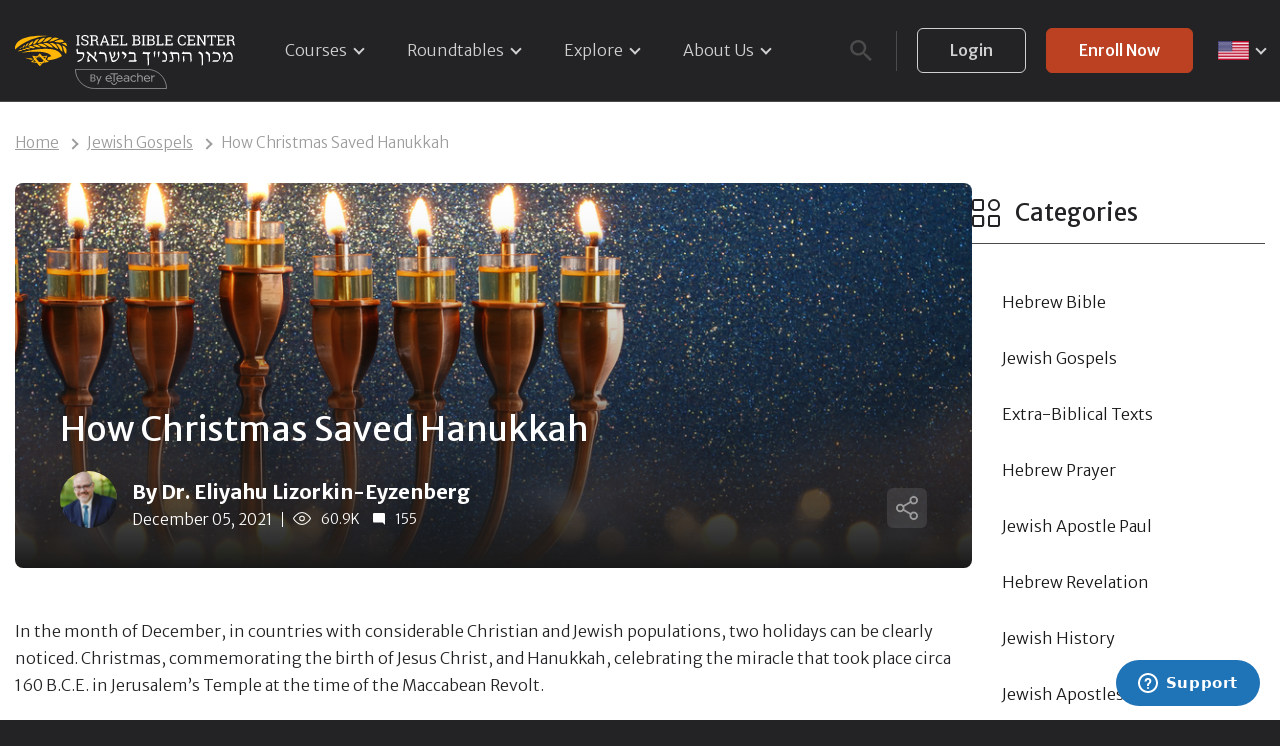

--- FILE ---
content_type: text/html; charset=UTF-8
request_url: https://weekly.israelbiblecenter.com/christmas-saved-hanukkah
body_size: 47935
content:
<!DOCTYPE html>
<html lang="en-US">

<head>

    
    <meta charset="utf-8">
    <meta name="viewport" content="width=device-width, initial-scale=1">
    <meta http-equiv="Content-Security-Policy" content="default-src https: &#039;self&#039;; script-src https: &#039;self&#039; &#039;unsafe-inline&#039; &#039;unsafe-eval&#039;; style-src https: &#039;unsafe-inline&#039;; img-src data: https:; connect-src https: wss:; worker-src blob: https: &#039;self&#039;">

    <link rel="icon" href="/assets/ibc-logo-black.svg" type="image/svg"/>

    <title>Israel Bible Center | Discover the Hebrew roots of the Bible with some of the world’s best scholars</title>

    
    
    
                
    <script type="application/ld+json">        {          "@context": "https://schema.org",          "@type": "Article",          "headline": "How Christmas Saved Hanukkah",          "image": [            "https://assets.israelbiblecenter.com/images/posts/shutterstock_4914291851.jpg"           ],          "datePublished": "2021-12-05T05:17:10+00:00",          "dateModified": "2025-06-20T05:44:18+00:00",          "author": [{              "@type": "Person",              "name": "Dr. Eliyahu Lizorkin-Eyzenberg",              "url": "https://weekly.israelbiblecenter.com/faculty/eliyahu-lizorkin-eyzenberg"            }]        }</script>

    
            <link rel="canonical" href="https://weekly.israelbiblecenter.com/christmas-saved-hanukkah">
    
    
    
    <link rel="alternate" href="https://weekly.israelbiblecenter.com/christmas-saved-hanukkah" hreflang="en-US">


    
    
        <script type="application/ld+json">
        {
            "@context": "https://schema.org",
            "@type": "BreadcrumbList",
            "itemListElement": [
                {
                    "@type": "ListItem",
                    "position": 1,
                    "name": "Home",
                    "item": "https://israelbiblecenter.com/"
                },
                {
                    "@type": "ListItem",
                    "position": 2,
                    "name": "Jewish Gospels",
                    "item": "https://israelbiblecenter.com/hebrew-jesus"
                },
                {
                    "@type": "ListItem",
                    "position": 3,
                    "name": "How Christmas Saved Hanukkah"
                }
            ]
        }
        </script>
    
    
        <meta property="og:site_name" content="Israel Bible Center | Discover the Hebrew roots of the Bible with some of the world’s best scholars">
    <meta property="og:type" content="website">
    <meta property="og:locale" content="en_US">
    <meta property="og:title" content="Israel Bible Center | Discover the Hebrew roots of the Bible with some of the world’s best scholars">
    <meta property="og:url" content="https://weekly.israelbiblecenter.com/christmas-saved-hanukkah">
    
            <meta property="og:image" content="https://assets.israelbiblecenter.com/images/Full-ibc-OG-logo.png.webp.webp">
        <meta property="og:image:secure_url" content="https://assets.israelbiblecenter.com/images/Full-ibc-OG-logo.png.webp.webp">
    
    
    <meta name="twitter:card" content="summary">
    
    <meta name="twitter:title" content="Israel Bible Center | Discover the Hebrew roots of the Bible with some of the world’s best scholars">
                <meta property="twitter:image" content="https://assets.israelbiblecenter.com/images/full-ibc-logo-twitter.png.webp.webp">
        <meta name="twitter:creator" content="@com">

    
                        <!-- Google Tag Manager -->
            <script>
                (function(w, d, s, l, i) {
            w[l] = w[l] || [];
            w[l].push({
                'gtm.start': new Date().getTime(),
                event: 'gtm.js'
            });
            var f = d.getElementsByTagName(s)[0],
                j = d.createElement(s),
                dl = l != 'dataLayer' ? '&l=' + l : '';
            j.async = true;
            j.src =
                'https://www.googletagmanager.com/gtm.js?id=' + i + dl;
            f.parentNode.insertBefore(j, f);
        })(window, document, 'script', 'dataLayer', 'GTM-WXLQ794');
            </script>
            <!-- End Google Tag Manager -->
        
        
            

    <!-- Fonts -->
    <link rel="preload" href="/fonts/2-c99IRs1JiJN1FRAMjTN5zd9vgsFHX1QjXp8Bte.woff2" as="font" type="font/woff2"
          crossorigin>
    <link rel="preload" href="/css/fonts.css" as="style" onload="this.onload=null;this.rel='stylesheet'">
    <link rel="stylesheet" href="/css/fonts.css" media="print" onload="this.media='all'">

    <!-- Styles -->
    <style>
        /*! normalize.css v8.0.0 | MIT License | github.com/necolas/normalize.css */html{-webkit-text-size-adjust:100%;line-height:1.15}body,html{margin:0;padding:0}h1{font-size:2em;margin:.67em 0}hr{box-sizing:content-box;height:0;overflow:visible}pre{font-family:monospace,monospace;font-size:1em}a{background-color:transparent}abbr[title]{border-bottom:none;text-decoration:underline;-webkit-text-decoration:underline dotted;text-decoration:underline dotted}b,strong{font-weight:bolder}code,kbd,samp{font-family:monospace,monospace;font-size:1em}small{font-size:80%}sub,sup{font-size:75%;line-height:0;position:relative;vertical-align:baseline}sub{bottom:-.25em}sup{top:-.5em}img{border-style:none}button,input,optgroup,select,textarea{font-family:inherit;font-size:100%;line-height:1.15;margin:0}button,input{overflow:visible}button,select{text-transform:none}[type=button],[type=reset],[type=submit],button{-webkit-appearance:button}[type=button]::-moz-focus-inner,[type=reset]::-moz-focus-inner,[type=submit]::-moz-focus-inner,button::-moz-focus-inner{border-style:none;padding:0}[type=button]:-moz-focusring,[type=reset]:-moz-focusring,[type=submit]:-moz-focusring,button:-moz-focusring{outline:1px dotted ButtonText}fieldset{padding:.35em .75em .625em}legend{box-sizing:border-box;color:inherit;display:table;max-width:100%;padding:0;white-space:normal}progress{vertical-align:baseline}textarea{overflow:auto}[type=checkbox],[type=radio]{box-sizing:border-box;padding:0}[type=number]::-webkit-inner-spin-button,[type=number]::-webkit-outer-spin-button{height:auto}[type=search]{-webkit-appearance:textfield;outline-offset:-2px}[type=search]::-webkit-search-decoration{-webkit-appearance:none}::-webkit-file-upload-button{-webkit-appearance:button;font:inherit}details{display:block}summary{display:list-item}[hidden],template{display:none}:root{--white-color:#fff;--white-color-darker:#ebebeb;--grey-color:#9d9d9d;--grey-color-darker:#86897e;--grey-color-lighter:#d0d0d0;--grey-color-lightest:#f8f8f8;--black-color:#000;--black-color-primary:#232325;--black-color-darker:#191919;--black-color-lighter:#313134;--orange-color:#bc4122;--orange-color-darker:#a73418;--yellow-color:#ffc50e;--green-color:#146b6d;--pink-color:#ffeae5;--blue-color:#1c4c8f;--lime-color:#22ff91;--border-color:#4b4b4b;--badge-soon:var(--grey-color-lighter);--badge-new:var(--yellow-color);--badge-progress-100:var(--lime-color);--badge-progress-0:transparent;--badge-progress-quarter-1:#ffe8af;--badge-progress-quarter-2:#ffc8af;--badge-progress-quarter-3:#d7ccff;--badge-progress-quarter-4:#dbfdc8;--progress-color:var(--lime-color)}*,:after,:before{box-sizing:border-box}*{outline:none}html{scroll-behavior:smooth}body,html{height:100%}body{background-color:#232325;color:#fff;font-family:Merriweather Sans;font-size:16px;font-weight:300;line-height:1.7;overflow-x:hidden}body.no-scroll{overflow:hidden}.flex{align-items:center;display:flex;flex-direction:row;justify-content:space-between}@media only screen and (max-width:1200px){.flex.flex-md{display:block}}@media only screen and (max-width:767px){.flex.flex-sm{display:block}}@media only screen and (max-width:360px){.flex.flex-xs{display:block}}.flex-start{flex-direction:row}.flex-column,.flex-start{align-items:flex-start;display:flex;justify-content:flex-start}.flex-column{flex-direction:column}h1,h2,h3{display:block;font-family:Merriweather Sans;font-weight:400;line-height:1.3;margin:0 0 30px}section h1{font-size:34px}section h2{font-size:32px}@media only screen and (max-width:767px){section h2{font-size:28px;margin:0 auto 30px;max-width:90%}}p{margin:0 0 30px;word-break:break-word}.mark-highlight,mark{background:transparent;color:inherit;display:block;position:relative}.mark-highlight:after,mark:after{background-image:url(/images/highlight-sm.svg?11dd21b14464970890e8927db8ded4f4);background-position:0;background-repeat:no-repeat;background-size:auto;content:"";display:block;height:25px;position:absolute;top:100%;width:100%}.center .mark-highlight:after,.center mark:after{background-position:50%}.mark-highlight.lg:after,mark.lg:after{background-image:url(/images/highlight-lg.svg?8defeeebd5ad7c1d20337cd48c668233)}.mark-highlight.md:after,mark.md:after{background-image:url(/images/highlight-md.svg?14f76a207c69cf0107a3e624fc0d4f30)}@media only screen and (max-width:767px){.mark-highlight,mark{text-align:center}.mark-highlight:after,mark:after{background-position:50%}}.flex-box{align-items:center;display:flex;flex-direction:row;gap:70px;justify-content:space-between}.flex-box .text-box{flex:0 1 auto;max-width:430px;min-width:420px}.flex-box .image-box{flex:0 1 auto;line-height:0;max-width:750px;position:relative}.flex-box.reverse{flex-direction:row-reverse}.flex-box.narrow{padding:0 55px}@media only screen and (max-width:767px){.flex-box{display:block}.flex-box .image-box{margin:0 auto 40px}.flex-box .text-box{margin:0 auto;min-width:unset;text-align:center}.flex-box.narrow{padding:0 20px}}.image-flex{align-items:center;display:flex;flex-direction:row;justify-content:flex-start}.image-flex .image{line-height:0;margin:0 20px 0 0}.image-flex .text h4{font-family:Merriweather Sans;margin:0}.image-flex .text p{margin:0}img{height:auto;max-width:100%}.grid{display:grid;gap:20px;grid-template-columns:repeat(auto-fill,minmax(250px,1fr))}@media only screen and (max-width:767px){.grid{grid-template-columns:1fr}}.container{margin:0 auto;max-width:1330px;padding:0 15px}.container.wide,.gradient-box{max-width:1470px}.gradient-box{background:linear-gradient(#333335,#2f2f31 19%,#2c2c2e 34%,#29292b 47%,#272729 56.5%,#262628 65%,#252527 73%,#242426 80.2%,#242426 86.1%,#232325 91%,#232325 95.2%,#232325 98.2%,#232325);border-radius:10px;margin:0 auto}.sort{color:#d0d0d0;padding-bottom:50px}.sort .form .input-feedback,.visible-mobile{display:none}@media only screen and (max-width:767px){.visible-mobile{display:block}}.visible-desktop{display:block}@media only screen and (max-width:767px){.visible-desktop{display:none}}.center{text-align:center}span.info{color:#d0d0d0;font-size:15px}ul{list-style:none;margin:0;padding:0}ul.check li{white-space:nowrap}ul.check li:before{background-image:url(/images/check-white.svg?e99cf324fc877b2fd89b2610c1497ec7);background-position:50%;background-repeat:no-repeat;background-size:contain;content:"";display:inline-block;height:15px;margin:0 5px 0 0;width:20px}.horizontal-list{display:flex;font-size:15px;list-style:none;margin:0;padding:0}.horizontal-list li{color:#9d9d9d;cursor:pointer;line-height:45px;padding:0 15px;white-space:nowrap}.horizontal-list li.current{background-color:#000;border-radius:6px;color:#fff;font-weight:500}.horizontal-tabs{border-bottom:1px solid #4b4b4b;overflow-x:auto;padding:20px}@media only screen and (max-width:767px){.horizontal-tabs{padding:20px 0}}.horizontal-tabs .badge{background-color:#4b4b4b;color:#fff;font-size:12px;line-height:20px;margin:0 10px 0 0;min-width:36px;padding:0 10px;text-align:center}.horizontal-tabs .current .badge{background-color:#bc4122}.badge{border:1px solid transparent;border-radius:20px;color:#232325;display:inline-block;font-size:10px;font-weight:700;line-height:21px;margin-left:auto;padding:0 20px;white-space:nowrap}.badge.badge-progress-0{border-color:#fff;color:#fff}.badge.badge-progress-100{padding:4.5px 25px;position:relative}.badge.badge-progress-100:before{background:url(/images/check-black.svg?5e76e7732817aeb3ebf8070e9e448b8b) 50% no-repeat;background-size:contain;content:"";display:block;height:12px;width:12px}@media only screen and (max-width:767px){.info{font-size:12px}}.hide{display:none}.hidden{visibility:hidden}.scroll{transition:all .3s}.scroll::-webkit-scrollbar{background:transparent;height:6px;width:6px}.scroll::-webkit-scrollbar-track{background:transparent;-webkit-transition:all .3s;transition:all .3s}.scroll::-webkit-scrollbar-thumb{background:trasparent;border-radius:6px}.scroll::-webkit-scrollbar-button{display:none}.scroll:hover::-webkit-scrollbar,.scroll:hover::-webkit-scrollbar-track{background:#333}.scroll:hover::-webkit-scrollbar-thumb{background:#232325}.play-button-overlay{position:relative}.play-button-overlay:after{background:hsla(0,0%,100%,.2);border-radius:50%;content:url("data:image/svg+xml;utf8,<svg xmlns='http://www.w3.org/2000/svg' viewBox='0 0 45 45'><path d='M22.518.9a21.583 21.583 0 1021.583 21.582A21.583 21.583 0 0022.518.899z' fill='none' stroke='white' stroke-width='2'/><path d='M32.228 24.638l-6.6 3.81-6.592 3.81a1.781 1.781 0 01-2.672-1.544v-15.24a1.781 1.781 0 012.672-1.544l6.601 3.81 6.6 3.81a1.781 1.781 0 01-.009 3.088z' fill='white'/></svg>");filter:drop-shadow(0 0 2px rgba(0,0,0,.5));height:60px;left:50%;position:absolute;top:50%;transform:translate(-50%,-50%) scale(1);transition:all .2s;width:60px}.play-button-overlay:hover{cursor:pointer}.play-button-overlay:hover:after{transform:translate(-50%,-50%) scale(1.2);transform-origin:center}.play-button-overlay.playing:after{opacity:0}[x-cloak]{display:none!important}.screen-reader-text{clip:rect(1px,1px,1px,1px);word-wrap:normal!important;border:0;clip-path:inset(50%);height:1px;margin:-1px;overflow:hidden;padding:0;position:absolute!important;width:1px}.screen-reader-text:focus{clip:auto!important;background-color:transparent;border-radius:3px;box-shadow:0 0 2px 2px rgba(0,0,0,.6);clip-path:none;color:#fff;display:block;font-size:.875px;font-weight:700;height:auto;left:5px;line-height:normal;padding:15px 23px 14px;text-decoration:none;top:5px;width:auto;z-index:100000}#content[tabindex="-1"]:focus{outline:0}.btn{border:1px solid transparent;border-radius:6px;cursor:pointer;display:inline-block;font-size:16px;font-weight:500;line-height:43px;max-width:320px;min-width:200px;padding:0 32px;text-align:center;transition:all .2s ease-in-out;white-space:nowrap}.btn.arrow{text-decoration:none}.btn.small{min-width:unset;padding:0 25px}.btn-primary{background-color:#bc4122;border-color:#bc4122;color:#fff}.btn-primary:active,.btn-primary:hover{background-color:#a73418;border-color:#a73418}.btn-outline{background-color:transparent;border-color:#d0d0d0;color:#d0d0d0}.btn-outline:active,.btn-outline:hover{background-color:#fff;border-color:#fff;color:#232325}.btn-outline.btn-black{background-color:transparent;border-color:#191919;color:#191919}.btn-outline.btn-black.btn-disabled{background-color:#d0d0d0!important;border-color:#d0d0d0!important;color:#fff}.light .btn-outline{border-color:#86897e;color:#313134}.btn-white{background-color:#fff;border-color:#fff;color:#bc4122}.btn-white:active,.btn-white:hover{background-color:#ffeae5;border-color:#ffeae5}.btn-grey{background-color:#343437;border-color:#343437;color:#d0d0d0;padding:0 25px}.btn-grey:active,.btn-grey:hover{background-color:#fff;border-color:#fff;color:#232325}.card .btn-grey:active,.card .btn-grey:hover{background-color:#bc4122;border-color:#bc4122;color:#fff}.btn-black{background:#000;border-color:#000;color:#d0d0d0}.btn-black:active,.btn-black:hover{background-color:#313134;border-color:#313134;color:#ebebeb}.btn-pink{background-color:#ffeae5;border-color:#ffeae5;color:#bc4122}.btn-course,.btn-pink:active,.btn-pink:hover{background-color:#bc4122;color:#fff}.btn-course{border-color:#bc4122;display:block}.btn-course:after{border-style:solid;border-width:0 2px 2px 0;content:"";display:inline-block;margin-left:-5px;opacity:0;padding:3px;transform:rotate(-45deg);transition:all .2s;vertical-align:middle}.btn-course:hover:after{margin-left:5px;opacity:1}.btn-course:active{background-color:#a73418;border-color:#a73418}.btn-video{background-color:#2d2d30;border:none;color:#ebebeb;line-height:45px;min-width:unset;padding:0 30px}.btn-video:after{border-style:solid;border-width:0 2px 2px 0;content:"";display:inline-block;margin-left:5px;padding:3px;transform:rotate(-45deg);vertical-align:middle}.btn-video:active,.btn-video:hover{background-color:var(--white-color);color:var(--black-color-primary)}.btn-toggle{background:var(--black-color-primary);border-color:var(--border-color);color:var(--grey-color);line-height:45px}.btn-toggle:active{background-color:var(--white-color);border-color:var(--white-color);color:var(--black-color-lighter)}.btn-icon{align-items:center;backdrop-filter:blur(10px);background:hsla(0,0%,100%,.3);border:none;border-radius:6px;cursor:pointer;display:flex;flex-direction:row;height:40px;justify-content:center;outline:none;transition:opacity .2s;width:40px}.btn-icon svg{width:22px}.btn-icon:hover{background:hsla(0,0%,100%,.5)}.btn-social{align-items:center;display:flex;flex-direction:row;justify-content:center;line-height:40px}.btn-social svg{margin:0 10px 0 0}.btn-social.google{background:#fff;color:#000}.btn-social.facebook{background:#1877f2;color:#fff}.btn-disabled{background:#313134!important;border-color:#313134!important;color:#4b4b4b;cursor:not-allowed}.light .btn-disabled{background:#d0d0d0;border-color:#d0d0d0;color:#fff}.btn+.btn{margin:0 0 0 20px}.stacked .btn+.btn{margin:20px auto 0}.stacked .btn{align-items:center;display:flex;flex-direction:row;justify-content:center;margin:0 auto}.btn.submitted{color:transparent!important;opacity:1;pointer-events:auto;position:relative;transition:all 0s linear,opacity .1s ease}.btn.submitted:before{border:.2em solid rgba(0,0,0,.15);border-radius:500rem}.btn.submitted:after,.btn.submitted:before{content:"";height:24px;left:calc(50% - 12px);position:absolute;top:calc(50% - 12px);width:24px}.btn.submitted:after{animation:button-spin .6s linear;animation-iteration-count:infinite;border:.2em solid transparent;border-radius:500rem;border-top-color:#fff;box-shadow:0 0 0 1px transparent}@media only screen and (max-width:767px){.btn{display:block;margin:0 auto;width:100%}.btn-course:after{margin-left:5px;opacity:1}.btn.small{line-height:38px}.btn+.btn{margin:20px auto 0}.card .btn-grey{background-color:#bc4122;border-color:#bc4122;color:#fff}}.close-btn{cursor:pointer;display:block;height:20px;right:20px;width:20px}.close-btn:after,.close-btn:before{background-color:#86897e;border-radius:1000px;content:"";height:20px;position:absolute;width:2px}.close-btn:before{left:9px;transform:rotate(45deg)}.close-btn:after{left:9px;transform:rotate(-45deg)}a{color:#fff;text-decoration:none}a:focus{outline:thin dotted}a:active,a:hover{outline:0;text-decoration:none}a.arrow{color:#fff;cursor:pointer;display:inline-block;font-weight:500;max-width:unset;min-width:unset;text-decoration:underline}a.arrow:after{border-style:solid;border-width:0 2px 2px 0;content:"";display:inline-block;margin-left:5px;padding:3px;transform:rotate(-45deg);transition:all .2s;vertical-align:middle}a.underline{text-decoration:underline}a.muted{color:#9d9d9d}a.disabled{cursor:default;pointer-events:none}a.angle-arrow{color:#fff;cursor:pointer;display:inline-block;font-weight:500;max-width:unset;min-width:unset;position:relative;text-decoration:underline}a.angle-arrow:after{content:url(/images/full-arrow.svg?d94b76e88882d4c7ae426f32eca4f9b5);display:inline-block;padding:3px;position:absolute;top:-7px;transform:rotate(135deg)}.menu,.user-menu{list-style:none;margin:0;padding:0}.menu .menu-item,.user-menu .menu-item{display:block}.menu .menu-item .menu-link,.user-menu .menu-item .menu-link{color:#d0d0d0;cursor:pointer;white-space:nowrap}.menu .menu-item.has-children>.menu-link,.user-menu .menu-item.has-children>.menu-link{align-items:center;display:flex;flex-direction:row;justify-content:space-between}.menu .menu-item.has-children>.menu-link:after,.user-menu .menu-item.has-children>.menu-link:after{border-style:solid;border-width:0 2px 2px 0;content:"";display:inline-block;margin:-3px 0 0 8px;padding:3px;transform:rotate(45deg);transform-origin:center;transition:all .2s}.menu .menu-item:hover>.menu-link,.user-menu .menu-item:hover>.menu-link{color:#fff}.menu .sub-menu,.user-menu .sub-menu{list-style:none;margin:0;padding:0;transition:all .2s}@media only screen and (min-width:991px){.menu .menu-item.has-children:hover>.menu-link:after,.user-menu .menu-item.has-children:hover>.menu-link:after{margin:5px 0 0 8px;transform:rotate(-135deg)}}@media only screen and (max-width:991px){.menu,.user-menu{padding:0 35px}.menu>.menu-item,.user-menu>.menu-item{border-bottom:1px solid #4b4b4b;line-height:65px;padding:0}.menu>.menu-item>.menu-link,.user-menu>.menu-item>.menu-link{font-size:18px}.menu>.menu-item.expanded>.menu-link:after,.user-menu>.menu-item.expanded>.menu-link:after{transform:rotate(-135deg)}.menu .sub-menu,.user-menu .sub-menu{padding:10px 0 0}.menu .sub-menu .menu-item,.user-menu .sub-menu .menu-item{line-height:1;margin-bottom:25px}.menu .sub-menu .menu-item .menu-link,.user-menu .sub-menu .menu-item .menu-link{font-size:16px}}.menu-toggle{background:transparent;border:none;cursor:pointer;display:none;font-size:0;overflow:hidden;position:relative;transition:all .2s;z-index:999}.menu-toggle:focus,.menu-toggle:hover{outline:none}.menu-toggle svg{height:34px;width:34px}.menu-toggle svg .line{fill:none;stroke:var(--white-color);stroke-width:6;transition:stroke-dasharray .6s cubic-bezier(.4,0,.2,1),stroke-dashoffset .6s cubic-bezier(.4,0,.2,1)}.menu-toggle svg .line1,.menu-toggle svg .line3{stroke-dasharray:60 207}.menu-toggle svg .line2{stroke-dasharray:60 60}.search-open .menu-toggle svg .line1,.search-open .menu-toggle svg .line3,.toggled .menu-toggle svg .line1,.toggled .menu-toggle svg .line3,.user-menu-open .menu-toggle svg .line1,.user-menu-open .menu-toggle svg .line3{stroke-dasharray:90 207;stroke-dashoffset:-134}.search-open .menu-toggle svg .line2,.toggled .menu-toggle svg .line2,.user-menu-open .menu-toggle svg .line2{stroke-dasharray:1 61;stroke-dashoffset:-61}@media only screen and (max-width:991px){.menu-toggle{display:block;z-index:1001}}#masthead .language-switcher{margin:0 0 0 25px;position:relative}#masthead .language-switcher img{max-height:19px;min-width:30px}#masthead .language-switcher .menu>.menu-item{padding:0!important}#masthead .language-switcher .sub-menu-wrap{min-width:unset;right:0}#masthead .language-switcher .sub-menu{border-radius:2px}#masthead .language-switcher .sub-menu:after,#masthead .language-switcher .sub-menu:before{content:none}#masthead .language-switcher .sub-menu li{display:none;line-height:0;padding:10px 15px}#masthead .language-switcher .sub-menu li:not(:last-child){border-bottom:1px solid #4b4b4b}@media only screen and (max-width:991px){#masthead .language-switcher{margin:0 auto 0 20px;order:1;z-index:1002}#masthead .language-switcher .sub-menu-wrap{bottom:-10px;left:0;position:absolute}#masthead .language-switcher .menu{padding:0}#masthead .language-switcher .menu>.menu-item{border:none;line-height:1}#masthead .language-switcher .menu .sub-menu{background:#232325;border:1px solid #4b4b4b;border-radius:6px;box-shadow:10px 0 20px rgba(0,0,0,.16);box-sizing:border-box;height:0;margin:0;opacity:0;padding:0;position:absolute;transition:all .3s;white-space:nowrap}#masthead .language-switcher.opened .menu .sub-menu{height:auto;opacity:1}#masthead .language-switcher.opened .menu .sub-menu li{display:block}}#masthead{background-color:#232325;border-bottom:1px solid #4b4b4b;left:0;padding:28px 0;position:fixed;top:0;transition:all .3s;width:100%;z-index:125}#masthead.simple{background-color:unset;border-bottom:none;position:relative}#masthead.simple .container{padding:20px}#masthead.nav-up{top:-102px}#masthead .container{align-items:center}#masthead .site-branding{position:relative}#masthead .site-branding a{display:block;line-height:0;overflow:hidden}#masthead .site-branding svg{width:220px}#masthead .site-branding .parent-brand{bottom:-23px;color:var(--grey-color);left:60px;position:absolute;width:92px}#masthead .site-branding .parent-brand svg{display:block;max-width:100%}#masthead .mobile-menu{margin:0 auto 0 10px}#masthead .open-search{backdrop-filter:none;background:transparent;color:#4b4b4b;margin:0;min-width:unset;padding:0}#masthead .button-group .btn{line-height:43px;min-width:unset}#masthead .separate{align-items:center;display:flex;flex-direction:row;justify-content:center}#masthead .separate:before{background:#4b4b4b;content:"";display:block;height:40px;margin:0 20px 0 15px;width:1px}#masthead .user-profile{position:relative}#masthead .user-profile .avatar{background-repeat:no-repeat;background-size:cover;border-radius:50%;font-size:0;height:45px;line-height:1;width:45px}#masthead.search-open .open-search{color:#fff}#masthead.search-open .menu{display:none}#masthead.search-open .header-search{flex:1}#masthead.search-open .header-search .form{display:block}@media only screen and (min-width:991px){#masthead .site-branding{order:0}#masthead .mobile-menu{order:1}#masthead .mobile-menu .button-group{display:none}#masthead .open-search{order:2}#masthead .separate{order:3}#masthead .language-switcher{order:4}#masthead .menu{display:flex}#masthead .menu>.menu-item{padding:0 22px}#masthead .menu>.menu-item:first-child{padding:0 22px 0 0}#masthead .menu>.menu-item:last-child{padding:0 0 0 22px}#masthead .menu-item.has-children{position:relative}#masthead .menu-item.has-children .menu-link{justify-content:space-between}#masthead .menu-item.has-children:hover>.sub-menu-wrap{height:auto;opacity:1}#masthead .menu-item.has-children:hover>.sub-menu-wrap .sub-menu li{display:block}#masthead .menu>.menu-item.has-children>.sub-menu-wrap{transform:translateY(-10px);z-index:-1}#masthead .menu>.menu-item.has-children:hover>.sub-menu-wrap{padding-top:14px;transform:translateY(0);z-index:1}#masthead .sub-menu,#masthead .user-menu{background:#232325;border:1px solid #4b4b4b;border-radius:6px;box-shadow:10px 0 20px rgba(0,0,0,.16);box-sizing:border-box;margin:0;padding:0;white-space:nowrap}#masthead .sub-menu:after,#masthead .sub-menu:before,#masthead .user-menu:after,#masthead .user-menu:before{content:"";display:block;position:absolute}#masthead .sub-menu:before,#masthead .user-menu:before{border-color:transparent transparent #4b4b4b;border-style:solid;border-width:0 7px 12px;left:29px;top:2px;z-index:21}#masthead .sub-menu:after,#masthead .user-menu:after{border-color:transparent transparent #232325;border-style:solid;border-width:0 7px 12px;left:29px;top:4px;z-index:22}#masthead .sub-menu .menu-item,#masthead .user-menu .menu-item{display:none;font-size:15px;padding:0 25px}#masthead .sub-menu .menu-item .menu-link,#masthead .user-menu .menu-item .menu-link{line-height:50px}#masthead .sub-menu .menu-item:not(:last-child),#masthead .user-menu .menu-item:not(:last-child){border-bottom:1px solid rgba(75,75,75,.4)}#masthead #user-profile-menu,#masthead .sub-menu-wrap{height:0;min-width:200px;opacity:0;position:absolute;transition:all .3s}#masthead #header-menu .menu-item .sub-menu .menu-item.has-children .menu-link:after{margin:0;transform:rotate(315deg)}#masthead #header-menu .menu-item .sub-menu .menu-item.has-children .sub-menu-wrap{display:none;left:95%;min-width:200px;top:10px;z-index:-1}#masthead #header-menu .menu-item .sub-menu .menu-item.has-children .sub-menu-wrap .sub-menu:after,#masthead #header-menu .menu-item .sub-menu .menu-item.has-children .sub-menu-wrap .sub-menu:before{content:none}#masthead #header-menu .menu-item .sub-menu .menu-item.has-children:hover .menu-link:after{margin:-3px}#masthead #header-menu .menu-item .sub-menu .menu-item.has-children:hover .sub-menu-wrap{display:block;z-index:1}#masthead .user-profile #user-profile-menu{right:0;transform:translateY(-10px);z-index:-1}#masthead .user-profile:hover #user-profile-menu{height:auto;opacity:1;padding-top:20px;transform:translateY(0);z-index:1}#masthead .user-profile:hover #user-profile-menu .user-menu li{display:block}#masthead .user-profile .user-menu:after,#masthead .user-profile .user-menu:before{left:unset;right:16px}#masthead .user-profile .user-menu:before{top:9px}#masthead .user-profile .user-menu:after{top:11px}#masthead .user-profile .user-menu .sub-menu-wrap{display:none}}@media only screen and (max-width:1200px){#masthead .site-branding{width:51px}#masthead .site-branding .parent-brand,#masthead .site-branding svg .ibc-logo-text{display:none}}@media only screen and (max-width:991px){#masthead{padding:15px 0}#masthead .menu-toggle{order:0}#masthead.nav-up{top:-81px}#masthead .site-branding{left:50%;position:absolute;transform:translateX(-50%)}#masthead .separate:not(.button-group){display:block;order:3}#masthead .separate:not(.button-group):before{content:none}#masthead .separate.button-group{display:none}#masthead .open-search{border:none;display:flex;margin:0 0 0 auto;order:2;width:auto}#masthead .mobile-menu-wrap{-webkit-overflow-scrolling:touch;align-items:stretch;background-color:#232325;box-sizing:border-box;display:flex;flex-direction:column;height:calc(100vh - 70px);justify-content:flex-start;left:0;overflow:hidden;position:fixed;top:70px;transform:translateX(100%);transition:all .3s;visibility:hidden;width:100%;z-index:1000}#masthead .mobile-menu-wrap nav{margin:0 0 20px;overflow:auto}#masthead .mobile-menu-wrap .menu-item:last-child{border-bottom:none}#masthead .mobile-menu{margin:0 auto}#masthead .mobile-menu .button-group{border-top:1px solid #4b4b4b;display:block;padding:40px 0;text-align:center}#masthead.toggled .mobile-menu{transform:translateX(0);visibility:visible}#masthead.toggled .open-search,#masthead.toggled .user-profile{visibility:hidden}#masthead.search-open .menu{display:block}#masthead.search-open .user-profile{display:none}#masthead .user-profile{margin:0 0 0 15px}#masthead .user-profile .avatar img{height:32px;width:32px}#masthead.user-menu-open .open-search{visibility:hidden}#masthead.user-menu-open #user-profile-menu{overflow:auto;transform:translateX(0);visibility:visible}}@media only screen and (max-width:767px){#masthead{z-index:110}}.header-spacer{height:var(--header-height)}.header-search{margin:0 20px;position:relative;transform-origin:right;transition:all .2s}.header-search .search-info{background:#232325;border:1px solid #4b4b4b;border-radius:8px;color:#d0d0d0;font-size:14px;padding:15px 25px;position:absolute;top:calc(100% + 10px);width:100%}.header-search .search-info .search-status.has-results{align-items:center;border-bottom:1px solid #4b4b4b;display:flex;flex-direction:row;justify-content:space-between;padding:0 15px 15px}.header-search .search-info .search-status .info{color:#86897e;font-size:11px}.header-search .search-info .search-status.searching{align-items:center;display:flex;flex-direction:row;justify-content:space-between}.header-search .search-info .search-status .loading{border-width:thin;display:inline-block;height:1.5em;margin:0;width:1.5em}.header-search .search-info strong{color:#fff;margin-left:5px}.header-search .search-info .resource{border-bottom:1px solid #4b4b4b;padding:15px}.header-search .search-info .resource .resource-total{color:#9d9d9d;display:block;margin-bottom:10px}.header-search .search-info .resource ul li{font-size:16px;line-height:2}.header-search .search-info .resource:last-of-type{border-bottom:none;padding:15px 15px 0}@media only screen and (max-width:767px){.header-search{margin:0;position:fixed}.search-open .header-search{background:#232325;height:calc(100vh - 70px);left:0;padding:20px 20px 0;top:70px;width:100%}.header-search .search-info{background:transparent;border:none;font-size:12px;font-size:14px;padding:20px 10px;position:static}.header-search .search-info .search-status.has-results{display:block;padding:0 0 15px}.header-search .search-info .search-status.has-results span{display:block}.header-search .search-info .resource{padding:15px 0}.header-search .search-info .resource ul li{font-size:15px}}.search .form{display:none;position:relative}.search .form .field-row .form-control{line-height:43px;padding-left:40px}.search .form .field-row .input-feedback{display:none}.search .form .close-btn,.search .form>svg{position:absolute;top:13px}.search .form>svg{color:#9d9d9d;left:10px;z-index:2}#breadcrumbs{font-size:15px;font-weight:300;padding:28px 0}#breadcrumbs .container{align-items:center;display:flex;flex-direction:row;flex-wrap:wrap;justify-content:flex-start}#breadcrumbs a{color:#9d9d9d;text-decoration:underline}#breadcrumbs a:after{border-style:solid;border-width:0 2px 2px 0;content:"";display:inline-block;margin:0 10px;padding:3px;transform:rotate(-45deg);vertical-align:middle}.light #breadcrumbs{background:#fff;color:#9d9d9d}.course-card{background-color:#191919;background-image:var(--card-back-image);background-position:50%;background-size:cover;border-radius:8px;box-shadow:0 0 20px 0 rgba(0,0,0,.2);height:420px;min-width:300px;overflow:hidden;padding:25px 25px 28px;position:relative}.course-card:after{background:linear-gradient(0deg,#000 0,rgba(0,0,0,.738) 19%,rgba(0,0,0,.541) 34%,rgba(0,0,0,.382) 47%,rgba(0,0,0,.278) 56.5%,rgba(0,0,0,.194) 65%,rgba(0,0,0,.126) 73%,rgba(0,0,0,.075) 80.2%,rgba(0,0,0,.042) 86.1%,rgba(0,0,0,.021) 91%,rgba(0,0,0,.008) 95.2%,rgba(0,0,0,.002) 98.2%,transparent);content:"";display:block;height:100%;left:0;opacity:.7;position:absolute;top:0;width:100%}.course-card:hover{cursor:pointer}.course-card a{align-items:stretch;display:flex;flex-direction:column;height:100%;justify-content:flex-end}.course-card footer,.course-card header{z-index:1}.course-card header{align-items:flex-start;display:flex;flex:1;flex-direction:row;justify-content:space-between}.course-card .bookmark{opacity:0;position:absolute;z-index:2}.course-card .bookmark svg{fill:#fff;stroke:none;opacity:.5}.course-card .bookmark svg .bkmk-inner{fill:none}.course-card .bookmark.marked,.course-card .bookmark.marked svg{opacity:1}.course-card .bookmark.marked svg .bkmk-inner{fill:#fff;stroke:#fff}.course-card .bookmark:hover{cursor:pointer}.course-card .bookmark:hover svg{opacity:1}.course-card .loading{left:0;position:absolute;right:0;top:40%}.course-card .btn,.course-card footer{display:block;transition:all .3s}.course-card .author{color:#d0d0d0;display:block;font-size:15px;line-height:1;margin:0 0 10px}.course-card h3{font-family:Merriweather Sans;font-size:20px;font-weight:400;line-height:1.4;margin:0 0 20px}.course-card .badge{margin:0 0 15px}#courses .course-card .badge{font-size:12px;line-height:20px;margin:0 0 18px}.course-card .students{align-items:center;background:#000;border-radius:20px;color:#d0d0d0;display:flex;font-size:10px;line-height:20px;margin:0 0 0 auto;padding:0 10px}.course-card .students:before{background-image:url("data:image/svg+xml;charset=utf-8,%3Csvg xmlns='http://www.w3.org/2000/svg' width='9.32' height='10.652'%3E%3Cpath fill='%23bc4122' d='M6.645 6.669 4.66 8.653 2.675 6.669A2.79 2.79 0 0 0 0 9.452v.2a1 1 0 0 0 1 1h7.322a1 1 0 0 0 1-1v-.2a2.79 2.79 0 0 0-2.677-2.783ZM.283 1.659l.133.031v1.215a.481.481 0 0 0-.016.832l-.325 1.3c-.035.144.044.291.158.291H1.1c.114 0 .193-.148.158-.291l-.325-1.3a.481.481 0 0 0-.019-.832V1.811l1.373.331a2.658 2.658 0 1 0 5.036 1.185 2.615 2.615 0 0 0-.291-1.186l2-.483a.331.331 0 0 0 0-.655L5.074.047a1.787 1.787 0 0 0-.826 0L.283 1a.333.333 0 0 0 0 .657Z'/%3E%3C/svg%3E");background-repeat:no-repeat;content:"";display:block;height:11px;margin-right:6px;width:10px}.course-card .progress{background:linear-gradient(to right,#146b6d var(--course-progress,0),#9d9d9d var(--course-progress,0));bottom:0;height:9px;left:0;position:absolute;right:0;z-index:10}@media only screen and (min-width:991px){.course-card footer{transform:translateY(65px)}.course-card .btn{opacity:0}.course-card:hover:before{transform:scale(1.1)}.course-card:hover .bookmark{opacity:1}.course-card:hover footer{transform:translateY(0)}.course-card:hover .btn{opacity:1}}@media only screen and (max-width:991px){.course-card header .bookmark{opacity:1}}.form{position:relative}.form [name=first-name]{display:none}.form .field-row{position:relative}.form .field-row .input-box{align-items:center;background:#232325;border:1px solid #4b4b4b;border-radius:6px;display:flex;justify-content:flex-start;transition:all .2s ease-in-out}.form .field-row .input-box:not(.disabled):focus-within{border-color:#626262;box-shadow:0 0 5px hsla(0,0%,100%,.2)}.light .form .field-row .input-box{background:#fff;border-color:#d0d0d0}.form .field-row .form-control,.form .field-row .styled-select,.form .field-row input,.form .field-row select,.form .field-row textarea{background:transparent;border:none;box-sizing:border-box;color:#fff;font-size:15px;font-weight:300;line-height:43px;outline:none;padding:0 20px;width:100%}.form .field-row .form-control.placeholder,.form .field-row .styled-select.placeholder,.form .field-row input.placeholder,.form .field-row select.placeholder,.form .field-row textarea.placeholder{color:#626262;font-weight:300}.light .form .field-row .form-control.placeholder,.light .form .field-row .styled-select.placeholder,.light .form .field-row input.placeholder,.light .form .field-row select.placeholder,.light .form .field-row textarea.placeholder{color:#9d9d9d}.form .field-row .form-control:-moz-placeholder,.form .field-row .styled-select:-moz-placeholder,.form .field-row input:-moz-placeholder,.form .field-row select:-moz-placeholder,.form .field-row textarea:-moz-placeholder{color:#626262;font-weight:300}.light .form .field-row .form-control:-moz-placeholder,.light .form .field-row .styled-select:-moz-placeholder,.light .form .field-row input:-moz-placeholder,.light .form .field-row select:-moz-placeholder,.light .form .field-row textarea:-moz-placeholder{color:#9d9d9d}.form .field-row .form-control::-moz-placeholder,.form .field-row .styled-select::-moz-placeholder,.form .field-row input::-moz-placeholder,.form .field-row select::-moz-placeholder,.form .field-row textarea::-moz-placeholder{color:#626262;font-weight:300}.light .form .field-row .form-control::-moz-placeholder,.light .form .field-row .styled-select::-moz-placeholder,.light .form .field-row input::-moz-placeholder,.light .form .field-row select::-moz-placeholder,.light .form .field-row textarea::-moz-placeholder{color:#9d9d9d}.form .field-row .form-control:-ms-input-placeholder,.form .field-row .styled-select:-ms-input-placeholder,.form .field-row input:-ms-input-placeholder,.form .field-row select:-ms-input-placeholder,.form .field-row textarea:-ms-input-placeholder{color:#626262;font-weight:300}.light .form .field-row .form-control:-ms-input-placeholder,.light .form .field-row .styled-select:-ms-input-placeholder,.light .form .field-row input:-ms-input-placeholder,.light .form .field-row select:-ms-input-placeholder,.light .form .field-row textarea:-ms-input-placeholder{color:#9d9d9d}.form .field-row .form-control::-webkit-input-placeholder,.form .field-row .styled-select::-webkit-input-placeholder,.form .field-row input::-webkit-input-placeholder,.form .field-row select::-webkit-input-placeholder,.form .field-row textarea::-webkit-input-placeholder{color:#626262;font-weight:300}.light .form .field-row .form-control::-webkit-input-placeholder,.light .form .field-row .styled-select::-webkit-input-placeholder,.light .form .field-row input::-webkit-input-placeholder,.light .form .field-row select::-webkit-input-placeholder,.light .form .field-row textarea::-webkit-input-placeholder{color:#9d9d9d}.light .form .field-row .form-control,.light .form .field-row .styled-select,.light .form .field-row input,.light .form .field-row select,.light .form .field-row textarea{color:#4b4b4b}.form .field-row .styled-select{color:#626262}.form .field-row .styled-select.selected{color:#d0d0d0}.light .form .field-row .styled-select{color:#9d9d9d}.light .form .field-row .styled-select.selected{color:#4b4b4b}.form .field-row input[type=email],.form .field-row input[type=tel],.form .field-row input[type=text]{-webkit-appearance:none}.form .field-row input[type=email]{direction:ltr}[dir=rtl] .form .field-row input[type=email]{text-align:right}.form .field-row input[type=checkbox],.form .field-row input[type=radio]{width:auto}.form .field-row .select-box.required,.form .field-row input[required],.form .field-row textarea[required]{background-image:radial-gradient(#bc4122 15%,transparent 16%),radial-gradient(#bc4122 15%,transparent 16%);background-position:0 0;background-repeat:no-repeat;background-size:1.5em 1.5em}.form .field-row .inline-password-toggle{-webkit-appearance:none;-moz-appearance:none;appearance:none;display:block;margin:0}.form .field-row .inline-password-toggle:before{background-color:#626262;content:"";display:block;height:20px;mask-image:url('data:image/svg+xml;charset=utf-8,<svg xmlns="http://www.w3.org/2000/svg" viewBox="0 0 24 24"><path fill="currentColor" d="M2 5.27 3.28 4 20 20.72 18.73 22l-3.08-3.08c-1.15.38-2.37.58-3.65.58-5 0-9.27-3.11-11-7.5.69-1.76 1.79-3.31 3.19-4.54L2 5.27M12 9a3 3 0 0 1 3 3 3 3 0 0 1-.17 1L11 9.17A3 3 0 0 1 12 9m0-4.5c5 0 9.27 3.11 11 7.5a11.79 11.79 0 0 1-4 5.19l-1.42-1.43A9.862 9.862 0 0 0 20.82 12 9.821 9.821 0 0 0 12 6.5c-1.09 0-2.16.18-3.16.5L7.3 5.47c1.44-.62 3.03-.97 4.7-.97M3.18 12A9.821 9.821 0 0 0 12 17.5c.69 0 1.37-.07 2-.21L11.72 15A3.064 3.064 0 0 1 9 12.28L5.6 8.87c-.99.85-1.82 1.91-2.42 3.13Z"/></svg>');-webkit-mask-image:url('data:image/svg+xml;charset=utf-8,<svg xmlns="http://www.w3.org/2000/svg" viewBox="0 0 24 24"><path fill="currentColor" d="M2 5.27 3.28 4 20 20.72 18.73 22l-3.08-3.08c-1.15.38-2.37.58-3.65.58-5 0-9.27-3.11-11-7.5.69-1.76 1.79-3.31 3.19-4.54L2 5.27M12 9a3 3 0 0 1 3 3 3 3 0 0 1-.17 1L11 9.17A3 3 0 0 1 12 9m0-4.5c5 0 9.27 3.11 11 7.5a11.79 11.79 0 0 1-4 5.19l-1.42-1.43A9.862 9.862 0 0 0 20.82 12 9.821 9.821 0 0 0 12 6.5c-1.09 0-2.16.18-3.16.5L7.3 5.47c1.44-.62 3.03-.97 4.7-.97M3.18 12A9.821 9.821 0 0 0 12 17.5c.69 0 1.37-.07 2-.21L11.72 15A3.064 3.064 0 0 1 9 12.28L5.6 8.87c-.99.85-1.82 1.91-2.42 3.13Z"/></svg>');width:20px}.form .field-row .inline-password-toggle:checked:before{mask-image:url('data:image/svg+xml;charset=utf-8,<svg xmlns="http://www.w3.org/2000/svg" viewBox="0 0 24 24"><path fill="currentColor" d="M12 9a3 3 0 0 1 3 3 3 3 0 0 1-3 3 3 3 0 0 1-3-3 3 3 0 0 1 3-3m0-4.5c5 0 9.27 3.11 11 7.5-1.73 4.39-6 7.5-11 7.5S2.73 16.39 1 12c1.73-4.39 6-7.5 11-7.5M3.18 12a9.821 9.821 0 0 0 17.64 0 9.821 9.821 0 0 0-17.64 0Z"/></svg>');-webkit-mask-image:url('data:image/svg+xml;charset=utf-8,<svg xmlns="http://www.w3.org/2000/svg" viewBox="0 0 24 24"><path fill="currentColor" d="M12 9a3 3 0 0 1 3 3 3 3 0 0 1-3 3 3 3 0 0 1-3-3 3 3 0 0 1 3-3m0-4.5c5 0 9.27 3.11 11 7.5-1.73 4.39-6 7.5-11 7.5S2.73 16.39 1 12c1.73-4.39 6-7.5 11-7.5M3.18 12a9.821 9.821 0 0 0 17.64 0 9.821 9.821 0 0 0-17.64 0Z"/></svg>')}.form .field-row select{-webkit-appearance:none;-moz-appearance:none;color:#555;height:45px}.form .field-row label.visible{display:block}.form .field-row textarea{line-height:1.5!important;min-height:100px;padding:10px 20px!important}.form .phone-input{direction:ltr}.form .phone-input .selected-country{max-width:40%}.form .phone-input .selected-country .selected-flag{align-items:center;display:flex;margin:0 5px 0 10px}.form .phone-input .selected-country .selected-flag .iti-flag{display:inline-block;margin-right:.5rem}.form .phone-input .selected-country .selected-flag .dial-code{color:#bc4122}.form .phone-input .selected-country select.hide{display:none}.form .phone-input .phone-number{flex:1}[dir=rtl] .form .phone-input .form-control{text-align:right}.form .country-dropdown{background-color:#fff;box-shadow:1px 2px 8px hsla(0,0%,46%,.4);color:rgba(0,0,0,.87);direction:ltr;display:block;list-style-type:none;margin:0 0 .5rem;min-width:11.25rem;outline:none;padding:0;position:absolute;width:100%;z-index:19}.form .country-dropdown.hide{display:none}.form .country-dropdown .country-search-input{-webkit-appearance:none;background:none;border:none;border-bottom:1px solid rgba(0,0,0,.12);border-radius:0;color:rgba(0,0,0,.87);cursor:auto;font-size:.9375rem;font-weight:400;height:2.25rem;outline:none;padding:0 .75rem 0 2.5rem;transition:border .1s ease;width:100%}.form .country-dropdown .dropdown-search-icon{color:rgba(0,0,0,.54);cursor:inherit;display:inline-block;font-size:1.25rem;height:1em;left:.75rem;position:absolute;top:.5rem;-webkit-user-select:none;-moz-user-select:none;user-select:none;vertical-align:middle;width:1em}.form .country-dropdown .dropdown-search-icon svg{fill:currentColor;display:block;height:1em;margin:0;padding:0;width:1em}.form .country-dropdown .country-list{background-color:#fff;color:rgba(0,0,0,.87);display:block;list-style-type:none;margin:0;max-height:16rem;min-width:100%;overflow-y:auto;padding:0;position:relative}.form .country-dropdown .country-list .country{align-items:center;cursor:pointer;display:flex;font-size:.93rem;line-height:1.3;padding:.375rem .75rem;-webkit-user-select:none;-moz-user-select:none;user-select:none}.form .country-dropdown .country-list .country .iti-flag{margin-right:.75rem}.form .country-dropdown .country-list .country .country-name{font-weight:600}.form .country-dropdown .country-list .country .dial-code{display:inline-block;margin-left:5px}.form .country-dropdown .country-list .active{background-color:rgba(0,0,0,.05);color:#2196f3;font-weight:500}.form .country-dropdown .country-list .highlight{background-color:rgba(0,0,0,.1)}.form .select-box{cursor:pointer;direction:ltr;display:block!important;position:relative;text-align:left}[dir=rtl] .form .select-box{text-align:right}.form .select-box{padding:0 40px 0 20px}.form .select-box select{display:none}.form .select-box .styled-select{display:inline-block;padding:0;position:relative;width:100%}.form .select-box .arrow{position:absolute;right:20px;top:10px;transform:rotate(90deg);transition:.2s}.form .select-box.disabled .styled-select:before{background:hsla(0,0%,100%,.5);bottom:0;content:"";display:block;left:0;position:absolute;right:0;top:0}.form .select-box ul{background:#232325;border:1px solid #4b4b4b;border-radius:6px;color:#d0d0d0;display:none;list-style:none;margin:0;max-height:300px;min-width:200px;outline:none;overflow-y:auto;padding:0;position:absolute;right:0;width:100%;z-index:20}.form .select-box ul.opened{display:block;margin-top:10px}.form .select-box ul li{font-size:15px;line-height:58px;padding:0 34px;white-space:nowrap}.form .select-box ul li:not(:last-child){border-bottom:1px solid #4b4b4b}.form .select-box ul li.highlight:not([disabled]),.form .select-box ul li:hover:not([disabled]){color:#fff}.form .field-row.opened .select-box .arrow{transform:rotate(-90deg)}.form .checkbox,.form .radio{align-items:center;cursor:pointer;display:flex;flex-direction:row;gap:15px;justify-content:flex-start;margin:0 0 15px;-webkit-user-select:none;-moz-user-select:none;user-select:none}.form .checkbox label,.form .radio label{margin:0;position:relative}.form .checkbox input[type=checkbox],.form .checkbox input[type=radio],.form .radio input[type=checkbox],.form .radio input[type=radio]{-webkit-appearance:none;-moz-appearance:none;appearance:none;border:1px solid #4b4b4b;border-radius:4px;display:inline-block;height:25px;padding:0;position:relative;width:25px}.form .checkbox input[type=checkbox]:before,.form .checkbox input[type=radio]:before,.form .radio input[type=checkbox]:before,.form .radio input[type=radio]:before{background:url(/images/check-white.svg?e99cf324fc877b2fd89b2610c1497ec7) 50% no-repeat;background-size:contain;bottom:4px;content:"";height:14px;left:5px;position:absolute;transform:scale(0);transition:transform .12s ease-in-out;width:14px}.form .checkbox input[type=checkbox]:checked,.form .checkbox input[type=radio]:checked,.form .radio input[type=checkbox]:checked,.form .radio input[type=radio]:checked{background-color:#000;border-color:#000}.form .checkbox input[type=checkbox]:checked+label,.form .checkbox input[type=radio]:checked+label,.form .radio input[type=checkbox]:checked+label,.form .radio input[type=radio]:checked+label{font-weight:700}.form .checkbox input[type=checkbox]:checked+label span,.form .checkbox input[type=radio]:checked+label span,.form .radio input[type=checkbox]:checked+label span,.form .radio input[type=radio]:checked+label span{font-weight:300}.form .checkbox input[type=checkbox]:checked:before,.form .checkbox input[type=radio]:checked:before,.form .radio input[type=checkbox]:checked:before,.form .radio input[type=radio]:checked:before{transform:scale(1)}.form .radio{display:flex;gap:10px}.form .radio input[type=radio]{border-radius:50%;height:21px;width:21px}.form .radio input[type=radio]:before{background:#fff 50% no-repeat;border-radius:50%;bottom:5px;height:10px;left:5px;width:10px}.form .info{color:#626262;font-size:14px;margin:10px 0}.form .error-feedback{color:#bc4122;font-size:14px;min-height:18px;text-align:right}[dir=rtl] .form .error-feedback{text-align:left}.form .input-feedback{align-items:center;color:#fff;display:flex;flex-direction:row;font-size:14px;justify-content:flex-start;min-height:30px;opacity:0;text-align:start}.form .input-feedback:before{background:#bc4122;border-radius:50%;color:#fff;content:"!";display:inline-block;font-size:10px;font-weight:600;line-height:17px;margin:0 6px 0 0;min-width:19px;padding:2px 0 0;text-align:center;width:19px}.form .is-valid .input-box{background-position:right 10px center;background-size:17px;transition:none}[dir=rtl] .form .is-valid .input-box{background-position:left 10px center}.form .is-valid .input-box{background-image:url(https://assets.israelbiblecenter.com/images/checkout/invalid-icon.png)}.form .is-invalid .input-box{border-color:#bc4122!important;transition:none}.form .is-invalid .input-feedback:not(.hide-feedback){min-height:45px;opacity:1}.form .validation-rules{color:#d0d0d0;text-align:start}.form .validation-rules p{margin:0 0 15px}.form .validation-rules span{display:inline-block;margin:0 0 5px;position:relative;width:100%}.form .validation-rules span:before{background-color:#d0d0d0;border-radius:50%;content:"";display:inline-block;height:20px;margin:0 10px 0 0;vertical-align:sub;width:20px}.form .validation-rules span:after{background-image:url(/images/check.svg?2ad323ee849aa2f2d41c458fbeaba50c);background-repeat:no-repeat;background-size:contain;bottom:5px;content:"";display:inline-block;height:12px;left:4px;position:absolute;width:12px}.form .validation-rules span.valid:before{background-color:#eaffe2}.form .validation-rules span.valid:after{background-image:url(/images/check-success.svg?f8c5aba6ae943c4a361af7d91f4ec922)}.form .validation-rules span.invalid:before{background-color:#bc4122}.form .validation-rules span.invalid:after{background-image:url(/images/invalid-white.svg?d2ad9fd5e7bf37f7cfea5fcc79374e3a);bottom:9px;height:10px;left:5px;width:10px}.form .has-checkbox .input-feedback,.form .has-checkbox .is-invalid .input-feedback,.form .has-radio .input-feedback,.form .has-radio .is-invalid .input-feedback{padding:0}.form .toggle-password input{margin:0 10px 0 0}.form .toggle-password label{color:#3a5b78}.form .btn-row{margin-top:20px;text-align:center}.form button[type=submit]:disabled,.form input[type=submit]:disabled{cursor:not-allowed;opacity:1}.form.submitted button[type=submit]{color:transparent!important;opacity:1;pointer-events:auto;position:relative;transition:all 0s linear,opacity .1s ease}.form.submitted button[type=submit]:before{border:.2em solid rgba(0,0,0,.15);border-radius:500rem}.form.submitted button[type=submit]:after,.form.submitted button[type=submit]:before{content:"";height:24px;left:calc(50% - 12px);position:absolute;top:calc(50% - 12px);width:24px}.form.submitted button[type=submit]:after{animation:button-spin .6s linear;animation-iteration-count:infinite;border:.2em solid transparent;border-radius:500rem;border-top-color:#fff;box-shadow:0 0 0 1px transparent}
 	#join{background:#191919;overflow:hidden;padding:50px 0}#join.footer-shadow{margin-bottom:-50px;padding-bottom:160px}#join .image-box{background:var(--join-background-image) no-repeat center center transparent;background-size:contain;flex:1;padding:140px 0 190px;position:relative;text-align:center}#join .image-box img{max-width:100%}#join .image-box .highlight-box{background:#146b6d;border-radius:8px;font-size:18px;line-height:1.5;padding:26px;position:absolute;right:-3%;text-align:center;top:26%}#join .image-box .highlight-box strong{display:block;font-size:40px;line-height:1}#join .text-box{max-width:410px;padding:0 0 0 40px}#join .features-list .box{border-radius:8px}#join .features-list .box h4{margin:0}#join .features-list .box p{font-size:15px;margin:0}@media only screen and (min-width:767px){#join .features-list{margin:0 0 0 -40px;padding:70px 0 0}#join .features-list .box{padding:20px 40px 30px}#join .features-list .box h4{font-size:20px}#join .features-list .box p{box-sizing:content-box;height:0;overflow:hidden;transition:all .25s linear}#join .features-list .box.open{background:#232325}#join .features-list .box.open h4{margin:0 0 20px}}@media only screen and (max-width:767px){#join{padding:50px 0}#join.footer-shadow{padding-bottom:120px}#join.footer-shadow:after{bottom:0}#join .flex-box{border-bottom:none;overflow-x:clip;overflow:visible}#join .image-box{background:none;margin:0;padding:0}#join .image-box .highlight-box{border-radius:3px;font-size:11px;padding:5px}#join .image-box .highlight-box strong{display:block;font-size:20px;line-height:1}#join .text-box{max-width:unset;padding:60px 0 40px;text-align:center}#join .text-box .glide .glide__track{overflow:visible}#join .features-list{margin:50px 0 0;padding:0}#join .features-list .box{background:#232325;padding:25px 30px;text-align:initial}#join .features-list .box h4{font-size:18px;margin:0 0 20px}}

    </style>

    
    <link rel="preload" href="https://weekly.israelbiblecenter.com/css/main.css?v=1767952426" as="style" onload="this.onload=null;this.rel='stylesheet'">
    <link rel="stylesheet" href="https://weekly.israelbiblecenter.com/css/main.css?v=1767952426" media="print" onload="this.media='all'">
    <link rel="preload" href="https://assets.israelbiblecenter.com/scripts/invicta-player/style.css?v=1.2" as="style" onload="this.onload=null;this.rel='stylesheet'">
    <link rel="stylesheet" href="https://assets.israelbiblecenter.com/scripts/invicta-player/style.css?v=1.2" media="print" onload="this.media='all'">
    <link rel="preload" href="https://assets.israelbiblecenter.com/scripts/glide/glide.min.css" as="style" onload="this.onload=null;this.rel='stylesheet'">
    <link rel="stylesheet" href="https://assets.israelbiblecenter.com/scripts/glide/glide.min.css" media="print" onload="this.media='all'">

    <script src="https://assets.israelbiblecenter.com/scripts/invicta-player/invictaPlayer.iife.js?v=1.4"
            defer></script>
    <script src="https://assets.israelbiblecenter.com/scripts/glide/glide.min.js" defer></script>
    <script src="https://assets.israelbiblecenter.com/scripts/form.min.js" defer></script>
    <script src="https://unpkg.com/htmx.org@2.0.0"
            integrity="sha384-wS5l5IKJBvK6sPTKa2WZ1js3d947pvWXbPJ1OmWfEuxLgeHcEbjUUA5i9V5ZkpCw" crossorigin="anonymous">
    </script>
    <link rel="modulepreload" href="https://weekly.israelbiblecenter.com/build/assets/helpers-DMLI7nPW.js" /><link rel="modulepreload" href="https://weekly.israelbiblecenter.com/build/assets/app-CM0d1NXo.js" /><link rel="modulepreload" href="https://weekly.israelbiblecenter.com/build/assets/_commonjsHelpers-Cpj98o6Y.js" /><link rel="modulepreload" href="https://weekly.israelbiblecenter.com/build/assets/form-controller-CauutaEz.js" /><script type="module" src="https://weekly.israelbiblecenter.com/build/assets/helpers-DMLI7nPW.js" data-navigate-track="reload" referrerpolicy="origin"></script><script type="module" src="https://weekly.israelbiblecenter.com/build/assets/app-CM0d1NXo.js" data-navigate-track="reload" referrerpolicy="origin"></script><script type="module" src="https://weekly.israelbiblecenter.com/build/assets/form-controller-CauutaEz.js" data-navigate-track="reload" referrerpolicy="origin"></script>
    <script>
        let contentLoadedCallbacks = {};
        contentLoadedCallbacks.page = [];
        let dataLayerEvents = [];

        function dataLayerEvent(name, data) {
                        if (typeof dataLayer !== 'undefined') {
                dataLayer.push({
                    event: name,
                    ...data
                })
            }
        }
    </script>

    
    <!-- Livewire Styles --><style >[wire\:loading][wire\:loading], [wire\:loading\.delay][wire\:loading\.delay], [wire\:loading\.inline-block][wire\:loading\.inline-block], [wire\:loading\.inline][wire\:loading\.inline], [wire\:loading\.block][wire\:loading\.block], [wire\:loading\.flex][wire\:loading\.flex], [wire\:loading\.table][wire\:loading\.table], [wire\:loading\.grid][wire\:loading\.grid], [wire\:loading\.inline-flex][wire\:loading\.inline-flex] {display: none;}[wire\:loading\.delay\.none][wire\:loading\.delay\.none], [wire\:loading\.delay\.shortest][wire\:loading\.delay\.shortest], [wire\:loading\.delay\.shorter][wire\:loading\.delay\.shorter], [wire\:loading\.delay\.short][wire\:loading\.delay\.short], [wire\:loading\.delay\.default][wire\:loading\.delay\.default], [wire\:loading\.delay\.long][wire\:loading\.delay\.long], [wire\:loading\.delay\.longer][wire\:loading\.delay\.longer], [wire\:loading\.delay\.longest][wire\:loading\.delay\.longest] {display: none;}[wire\:offline][wire\:offline] {display: none;}[wire\:dirty]:not(textarea):not(input):not(select) {display: none;}:root {--livewire-progress-bar-color: #2299dd;}[x-cloak] {display: none !important;}[wire\:cloak] {display: none !important;}dialog#livewire-error::backdrop {background-color: rgba(0, 0, 0, .6);}</style>
</head>

<body class="magazine-article-page  desktop">

                            <!-- Google Tag Manager (noscript) -->
                <noscript>
                    <iframe src="https://www.googletagmanager.com/ns.html?id=GTM-WXLQ794" height="0" width="0" style="display:none;visibility:hidden"></iframe>
<!-- End Google Tag Manager (noscript) -->
                </noscript>
                <!-- End Google Tag Manager (noscript) -->
                    
<link rel="preload" href="https://weekly.israelbiblecenter.com/css/pages/magazine-article.css?v=1767952426" as="style" onload="this.onload=null;this.rel='stylesheet'">
<link rel="stylesheet" href="https://weekly.israelbiblecenter.com/css/pages/magazine-article.css?v=1767952426" media="print" onload="this.media='all'">

<a class="skip-link screen-reader-text" href="#content">Skip to content</a>

    <header id="masthead">
    <div class="container flex">

        <button class="menu-toggle" aria-expanded="false" aria-label="Mobile menu toggle">
            <svg width="100" height="100" viewBox="0 0 100 100">
            <path stroke-linecap="round" class="line line1" d="M 20,29.000046 H 80.000231 C 80.000231,29.000046 94.498839,28.817352 94.532987,66.711331 94.543142,77.980673 90.966081,81.670246 85.259173,81.668997 79.552261,81.667751 75.000211,74.999942 75.000211,74.999942 L 25.000021,25.000058"></path>
            <path class="line line2" d="M 20,50 H 80.000231" stroke-linecap="round"></path>
            <path stroke-linecap="round" class="line line3" d="M 20,70.999954 H 80.000231 C 80.000231,70.999954 94.498839,71.182648 94.532987,33.288669 94.543142,22.019327 90.966081,18.329754 85.259173,18.331003 79.552261,18.332249 75.000211,25.000058 75.000211,25.000058 L 25.000021,74.999942"></path>
        </svg>
    </button>

        <div class="mobile-menu mobile-menu-wrap">

            <nav id="header-menu">
    <ul class="menu" x-data="{ width: (window.innerWidth > 0) ? window.innerWidth : screen.width }">
                    <li class="menu-item has-children " x-data="{expanded : false}" :class="{expanded}" >

            <span class="menu-link" @click.self="expanded = !expanded">Courses</span>
    
            <div class="sub-menu-wrap">
    <ul class="sub-menu" x-show="width > 991 || expanded" x-collapse>
                    <li class="menu-item "  >

            <a class="menu-link" href="https://israelbiblecenter.com/courses"
           target="_self">All Courses</a>
    
    </li>
                    <li class="menu-item "  >

            <a class="menu-link" href="https://israelbiblecenter.com/courses/old-testament"
           target="_self">Old Testament</a>
    
    </li>
                    <li class="menu-item "  >

            <a class="menu-link" href="https://israelbiblecenter.com/courses/new-testament"
           target="_self">New Testament</a>
    
    </li>
                    <li class="menu-item "  >

            <a class="menu-link" href="https://israelbiblecenter.com/courses/the-world-of-the-bible"
           target="_self">The World of the Bible</a>
    
    </li>
                    <li class="menu-item "  >

            <a class="menu-link" href="https://israelbiblecenter.com/courses/creation-and-torah-stories"
           target="_self">Creation and Torah Stories</a>
    
    </li>
                    <li class="menu-item "  >

            <a class="menu-link" href="https://israelbiblecenter.com/courses/prophecy-and-poetry"
           target="_self">Prophecy and Poetry</a>
    
    </li>
                    <li class="menu-item "  >

            <a class="menu-link" href="https://israelbiblecenter.com/courses/jews-and-jesus"
           target="_self">Jews and Jesus</a>
    
    </li>
                    <li class="menu-item "  >

            <a class="menu-link" href="https://israelbiblecenter.com/courses/visions-of-the-divine"
           target="_self">Visions of the Divine</a>
    
    </li>
                    <li class="menu-item "  >

            <a class="menu-link" href="https://israelbiblecenter.com/courses/jewish-beliefs-and-history"
           target="_self">Jewish Beliefs and History</a>
    
    </li>
                    <li class="menu-item "  >

            <a class="menu-link" href="https://israelbiblecenter.com/courses/hebrew-language-and-prayer"
           target="_self">Hebrew Language and Prayer</a>
    
    </li>
            </ul>
</div>
    </li>
                    <li class="menu-item has-children " x-data="{expanded : false}" :class="{expanded}" >

            <span class="menu-link" @click.self="expanded = !expanded">Roundtables</span>
    
            <div class="sub-menu-wrap">
    <ul class="sub-menu" x-show="width > 991 || expanded" x-collapse>
                    <li class="menu-item "  >

            <a class="menu-link" href="https://israelbiblecenter.com/interviews"
           target="_self">All Roundtables</a>
    
    </li>
                    <li class="menu-item "  >

            <a class="menu-link" href="https://israelbiblecenter.com/interviews/the-world-of-the-bible"
           target="_self">The World of the Bible</a>
    
    </li>
                    <li class="menu-item "  >

            <a class="menu-link" href="https://israelbiblecenter.com/interviews/creation-and-torah-stories"
           target="_self">Creation and Torah Stories</a>
    
    </li>
                    <li class="menu-item "  >

            <a class="menu-link" href="https://israelbiblecenter.com/interviews/prophecy-and-poetry"
           target="_self">Prophecy and Poetry</a>
    
    </li>
                    <li class="menu-item "  >

            <a class="menu-link" href="https://israelbiblecenter.com/interviews/jews-and-jesus"
           target="_self">Jews and Jesus</a>
    
    </li>
                    <li class="menu-item "  >

            <a class="menu-link" href="https://israelbiblecenter.com/interviews/visions-of-the-divine"
           target="_self">Visions of the Divine</a>
    
    </li>
                    <li class="menu-item "  >

            <a class="menu-link" href="https://israelbiblecenter.com/interviews/jewish-beliefs-and-history"
           target="_self">Jewish Beliefs and History</a>
    
    </li>
                    <li class="menu-item "  >

            <a class="menu-link" href="https://israelbiblecenter.com/interviews/perspectives-on-the-bible"
           target="_self">Perspectives on the Bible</a>
    
    </li>
                    <li class="menu-item "  >

            <a class="menu-link" href="https://israelbiblecenter.com/interviews/hebrew-language-and-prayer"
           target="_self">Hebrew Language and Prayer</a>
    
    </li>
            </ul>
</div>
    </li>
                    <li class="menu-item has-children " x-data="{expanded : false}" :class="{expanded}" >

            <span class="menu-link" @click.self="expanded = !expanded">Explore</span>
    
            <div class="sub-menu-wrap">
    <ul class="sub-menu" x-show="width > 991 || expanded" x-collapse>
                    <li class="menu-item "  >

            <a class="menu-link" href="https://israelbiblecenter.com/paths"
           target="_self">Learning Paths</a>
    
    </li>
                    <li class="menu-item "  >

            <a class="menu-link" href="https://weekly.israelbiblecenter.com"
           target="_self">Magazine</a>
    
    </li>
                    <li class="menu-item "  >

            <a class="menu-link" href="https://israelbiblecenter.com/podcast"
           target="_self">Podcasts</a>
    
    </li>
                    <li class="menu-item "  >

            <a class="menu-link" href="https://israelbiblecenter.com/reviews"
           target="_self">Reviews</a>
    
    </li>
            </ul>
</div>
    </li>
                    <li class="menu-item has-children " x-data="{expanded : false}" :class="{expanded}" >

            <span class="menu-link" @click.self="expanded = !expanded">About Us</span>
    
            <div class="sub-menu-wrap">
    <ul class="sub-menu" x-show="width > 991 || expanded" x-collapse>
                    <li class="menu-item "  >

            <a class="menu-link" href="https://israelbiblecenter.com/about-us"
           target="_self">About Us</a>
    
    </li>
                    <li class="menu-item "  >

            <a class="menu-link" href="https://israelbiblecenter.com/faculty"
           target="_self">Faculty</a>
    
    </li>
                    <li class="menu-item "  >

            <a class="menu-link" href="https://israelbiblecenter.com/faq"
           target="_self">Frequently Asked Questions</a>
    
    </li>
                    <li class="menu-item "  >

            <a class="menu-link" href="https://israelbiblecenter.com/contact-us"
           target="_self">Contact Us</a>
    
    </li>
            </ul>
</div>
    </li>
            </ul>
</nav>

    
    
                            <div class="button-group">
	<a href="https://weekly.israelbiblecenter.com/login" class="btn btn-outline">Login</a>
	<a href="https://israelbiblecenter.com/register" class="btn btn-primary header-cta" aria-label="Enroll Now">Enroll Now</a>
</div>
            
        </div>

        <div class="site-branding">
	<a href="https://israelbiblecenter.com" aria-label="Israel Bible Center Home">
		<svg xmlns="http://www.w3.org/2000/svg" viewBox="0 0 472.22 67.14" preserveAspectRatio="xMidYMin slice"> <defs> <style> .ibc-logo-text{fill:#fff}.ibc-logo-image{fill:#ffb606} </style> </defs> <g class="ibc-logo-text"> <g class="ibc-logo-text-english"> <path d="M131.26 2.26V.32h7.98v1.94l-2.49.43v17.5l2.49.43v1.92h-7.98v-1.92l2.49-.43V2.69l-2.49-.43Z"/> <path d="M157.58 6.88h-2.27l-.56-3.17c-.46-.39-1.07-.71-1.83-.96s-1.65-.38-2.65-.38c-1.6 0-2.82.34-3.68 1.01-.85.68-1.28 1.56-1.28 2.65 0 .97.44 1.77 1.3 2.42.87.65 2.28 1.21 4.22 1.7 2.34.58 4.12 1.43 5.33 2.56s1.82 2.53 1.82 4.2c0 1.79-.73 3.23-2.19 4.32-1.46 1.09-3.37 1.63-5.73 1.63-1.71 0-3.23-.28-4.55-.84-1.33-.56-2.41-1.29-3.24-2.2v-4.13h2.26l.58 3.19c.58.48 1.27.87 2.08 1.17.8.31 1.76.46 2.88.46 1.52 0 2.71-.32 3.59-.96s1.32-1.51 1.32-2.61c0-1.02-.38-1.87-1.14-2.56-.76-.69-2.11-1.26-4.04-1.73-2.35-.56-4.19-1.38-5.51-2.47-1.32-1.09-1.98-2.46-1.98-4.1 0-1.74.74-3.19 2.21-4.34s3.39-1.73 5.75-1.73c1.56 0 2.97.27 4.25.8 1.28.53 2.3 1.18 3.07 1.95v4.13Z"/> <path d="M170.4.34c2.42 0 4.28.54 5.57 1.61s1.94 2.6 1.94 4.57c0 1.08-.3 2.03-.9 2.87-.6.83-1.46 1.49-2.58 1.97 1.21.4 2.08 1.04 2.62 1.94.53.9.8 2 .8 3.31v1.78c0 .68.09 1.19.26 1.51s.46.52.85.58l.73.09v1.97h-1.62c-1.17 0-2-.41-2.49-1.22s-.74-1.8-.74-2.96v-1.72c0-1.21-.35-2.18-1.05-2.91-.7-.73-1.64-1.1-2.82-1.1h-4.82v7.57l2.49.43v1.92h-7.98v-1.92l2.49-.43V2.69l-2.49-.43V.34h9.75Zm-4.26 9.92h3.95c1.68 0 2.9-.32 3.66-.96.76-.64 1.14-1.58 1.14-2.81s-.37-2.1-1.1-2.78c-.73-.68-1.87-1.02-3.4-1.02h-4.26v7.57Z"/> <path d="m181.68 20.61 1.65-.23L191.09.32h2.58l7.63 20.06 1.63.23v1.92h-6.38v-1.92l1.68-.29-1.46-4.09h-8.89l-1.51 4.09 1.68.29v1.92h-6.36v-1.92Zm7.12-6.9h7.05l-3.45-9.54h-.09l-3.51 9.54Z"/> <path d="M204.93 22.53v-1.92l2.49-.43V2.69l-2.49-.43V.32h17.06v5.34h-2.58l-.24-2.97h-8.74v7.19h8.5v2.37h-8.5v7.95h8.93l.24-2.98h2.56v5.33h-17.22Z"/> <path d="M224.98 22.53v-1.92l2.49-.43V2.69l-2.49-.43V.32h7.98v1.94l-2.49.43v17.5h7.72l.23-2.55h2.56v4.9h-16Z"/> <path d="M261.02.32c2.32 0 4.13.5 5.44 1.5 1.31 1 1.96 2.5 1.96 4.51 0 .99-.31 1.87-.94 2.65-.63.78-1.45 1.36-2.48 1.73 1.33.29 2.38.94 3.16 1.97.77 1.03 1.16 2.22 1.16 3.58 0 2.03-.66 3.59-1.98 4.66s-3.11 1.61-5.37 1.61h-10.68v-1.92l2.49-.43V2.69l-2.49-.43V.32h9.73Zm-4.24 9.44h5.02c1.08-.03 1.95-.35 2.62-.96.67-.61 1-1.45 1-2.53 0-1.2-.38-2.1-1.13-2.69-.75-.6-1.84-.89-3.27-.89h-4.24v7.08Zm0 2.35v8.07h5.19c1.37 0 2.44-.34 3.2-1.01s1.14-1.63 1.14-2.88-.32-2.32-.95-3.07-1.61-1.11-2.92-1.11h-5.65Z"/> <path d="M271.92 2.26V.32h7.98v1.94l-2.49.43v17.5l2.49.43v1.92h-7.98v-1.92l2.49-.43V2.69l-2.49-.43Z"/> <path d="M291.89.32c2.32 0 4.13.5 5.44 1.5 1.31 1 1.96 2.5 1.96 4.51 0 .99-.31 1.87-.94 2.65-.63.78-1.45 1.36-2.48 1.73 1.33.29 2.38.94 3.16 1.97.77 1.03 1.16 2.22 1.16 3.58 0 2.03-.66 3.59-1.98 4.66s-3.11 1.61-5.37 1.61h-10.68v-1.92l2.49-.43V2.69l-2.49-.43V.32h9.73Zm-4.24 9.44h5.02c1.08-.03 1.95-.35 2.62-.96.67-.61 1-1.45 1-2.53 0-1.2-.38-2.1-1.13-2.69-.75-.6-1.84-.89-3.27-.89h-4.24v7.08Zm0 2.35v8.07h5.19c1.37 0 2.44-.34 3.2-1.01s1.14-1.63 1.14-2.88-.32-2.32-.95-3.07-1.61-1.11-2.92-1.11h-5.65Z"/> <path d="M302.81 22.53v-1.92l2.49-.43V2.69l-2.49-.43V.32h7.98v1.94l-2.49.43v17.5h7.72l.23-2.55h2.56v4.9h-16Z"/> <path d="M321.22 22.53v-1.92l2.49-.43V2.69l-2.49-.43V.32h17.06v5.34h-2.58l-.24-2.97h-8.74v7.19h8.5v2.37h-8.5v7.95h8.93l.24-2.98h2.56v5.33h-17.22Z"/> <path d="M366.39 7.14h-2.12L363.7 4c-.49-.48-1.09-.87-1.8-1.17-.71-.3-1.56-.46-2.55-.46-2.31 0-4.08.84-5.32 2.51-1.24 1.67-1.86 3.8-1.86 6.37v.35c0 2.57.61 4.7 1.82 6.38 1.21 1.68 2.9 2.53 5.06 2.53 1.01 0 1.92-.16 2.75-.47.82-.32 1.46-.7 1.91-1.16l.57-3.14h2.12v3.95c-.64.82-1.6 1.56-2.88 2.21-1.28.65-2.77.97-4.45.97-2.89 0-5.26-1.07-7.11-3.2-1.85-2.14-2.78-4.82-2.78-8.06v-.32c0-3.25.91-5.95 2.73-8.08 1.82-2.13 4.21-3.2 7.16-3.2 1.69 0 3.17.33 4.45.98 1.28.66 2.24 1.39 2.88 2.2v3.95Z"/> <path d="M369.44 22.53v-1.92l2.49-.43V2.69l-2.49-.43V.32h17.06v5.34h-2.58l-.24-2.97h-8.74v7.19h8.5v2.37h-8.5v7.95h8.93l.24-2.98h2.56v5.33h-17.22Z"/> <path d="M411.25.32v1.94l-2.49.43v19.85h-3L395.08 5.39l-.09.03v14.77l2.49.43v1.92h-7.98v-1.92l2.49-.43V2.69l-2.49-.43V.32h5.49l10.68 17.13.09-.03V2.69l-2.49-.43V.32h7.98Z"/> <path d="M431.36.32v4.91h-2.56l-.23-2.55h-4.93v17.5l2.49.43v1.92h-7.98v-1.92l2.49-.43V2.69h-4.94l-.21 2.55h-2.58V.32h18.46Z"/> <path d="M433.13 22.53v-1.92l2.49-.43V2.69l-2.49-.43V.32h17.06v5.34h-2.58l-.24-2.97h-8.74v7.19h8.5v2.37h-8.5v7.95h8.93l.24-2.98h2.56v5.33h-17.22Z"/> <path d="M462.93.34c2.42 0 4.28.54 5.57 1.61s1.94 2.6 1.94 4.57c0 1.08-.3 2.03-.9 2.87-.6.83-1.46 1.49-2.58 1.97 1.21.4 2.08 1.04 2.62 1.94.53.9.8 2 .8 3.31v1.78c0 .68.09 1.19.26 1.51s.46.52.85.58l.73.09v1.97h-1.62c-1.17 0-2-.41-2.49-1.22s-.74-1.8-.74-2.96v-1.72c0-1.21-.35-2.18-1.05-2.91-.7-.73-1.64-1.1-2.82-1.1h-4.82v7.57l2.49.43v1.92h-7.98v-1.92l2.49-.43V2.69l-2.49-.43V.34h9.75Zm-4.26 9.92h3.95c1.68 0 2.9-.32 3.66-.96.76-.64 1.14-1.58 1.14-2.81s-.37-2.1-1.1-2.78c-.73-.68-1.87-1.02-3.4-1.02h-4.26v7.57Z"/> </g> <g class="ibc-logo-text-hebrew"> <path d="M135.51 55.19a1.008 1.008 0 0 1 .64-.4c3.39-.89 5.82-2.07 7.29-3.55.84-.84 1.45-1.92 1.81-3.24.36-1.32.54-2.63.54-3.95 0-.5-.06-.99-.19-1.48-.12-.48-.25-.82-.37-1-.14-.26-.31-.44-.5-.54s-.46-.15-.79-.15h-9.91c-.28 0-.53-.08-.75-.25s-.4-.38-.54-.64c-.19-.44-.29-1.11-.29-2.01 0-.76-.07-1.69-.2-2.78-.13-1.09-.32-1.95-.57-2.58-.07-.15-.1-.27-.1-.35s.07-.25.21-.5c.24-.39.53-.81.88-1.26.35-.45.65-.8.9-1.05.07-.1.15-.15.23-.15.12 0 .26.11.39.33.28.39.49.96.64 1.71s.23 1.5.23 2.23c0 1.21.01 2.02.04 2.43.03.42.11.72.25.91.12.18.28.29.46.34.18.05.42.07.73.07h9.06c1.15 0 1.96.45 2.43 1.36s.71 1.96.71 3.17c0 .68-.06 1.36-.18 2.05-.12.69-.24 1.25-.36 1.69-.12.44-.21.73-.25.85-.25.89-.69 1.94-1.33 3.15-.64 1.21-1.35 2.36-2.14 3.43-.79 1.07-1.52 1.86-2.18 2.36-.75.55-1.77 1.1-3.05 1.64-1.29.54-2.72.99-4.3 1.35-.35.07-.58.1-.71.1-.14 0-.24-.03-.3-.08-.06-.06-.09-.14-.09-.25 0-.17.2-.6.61-1.31s.71-1.2.9-1.47c.03-.04.08-.11.15-.21Z"/> <path d="M155.19 56.39c.17-.42.25-.76.25-1.03 0-.24-.01-.5-.03-.78-.02-.28-.03-.5-.03-.63-.03-.72-.04-1.23-.04-1.54 0-1.3.18-2.46.54-3.47.53-1.79 1.46-3.61 2.8-5.46.17-.19.25-.35.25-.48 0-.1-.07-.21-.21-.35-.46-.4-1.38-1.14-2.76-2.2-.26-.21-.6-.47-1.01-.79-.41-.32-.73-.58-.97-.77a.294.294 0 0 1-.1-.12.353.353 0 0 1-.04-.17c.01-.06.03-.11.06-.17.03-.05.05-.11.06-.17.1-.26.27-.65.53-1.15.26-.51.54-.97.84-1.38.12-.15.24-.23.33-.23.08 0 .15.03.21.08 2.83 2.06 5.78 4.52 8.87 7.38 1.4 1.3 2.47 2.32 3.22 3.06s1.21 1.19 1.37 1.36c.03.01.07.04.11.07.05.03.09.05.13.05.08 0 .17-.06.25-.17.39-.54.69-1.28.89-2.21.21-.93.31-1.81.31-2.63 0-1.18-.27-2.28-.81-3.3-.1-.17-.15-.3-.15-.42s.03-.24.1-.37c.21-.3.58-.75 1.1-1.34.53-.59.96-1.05 1.29-1.38.01-.01.04-.05.09-.1.05-.05.13-.08.24-.08.04 0 .1.04.19.12a6.937 6.937 0 0 1 1.46 4.32c0 .72-.08 1.37-.23 1.95-.15.58-.36 1.23-.62 1.95-.24.61-.59 1.35-1.06 2.21-.47.87-.93 1.63-1.39 2.3-.08.12-.15.23-.19.32-.04.09-.06.15-.06.18 0 .05.01.12.04.19s.06.12.1.17c.62.65 1.65 1.76 3.08 3.33 1.43 1.57 2.22 2.45 2.36 2.65.08.12.12.24.12.35s-.01.21-.04.29c-.1.29-.28.74-.55 1.35-.27.61-.5 1.1-.68 1.48-.1.17-.19.25-.29.25s-.2-.06-.31-.17c-.76-.98-1.6-2-2.52-3.06-.92-1.06-1.68-1.9-2.28-2.52.07.07-.21-.23-.83-.89a77.551 77.551 0 0 0-3.03-3.12c-.46-.44-1.4-1.3-2.83-2.58-1.09-.96-1.92-1.7-2.47-2.22a.508.508 0 0 0-.22-.11c-.09-.02-.15-.03-.18-.03-.06 0-.12.03-.21.08-.08.05-.15.12-.19.21-.72 1.47-1.23 2.76-1.54 3.88-.3 1.11-.46 2.19-.46 3.23 0 .53.04.98.14 1.36.09.38.27.72.53 1.01.14.19.29.32.47.36.17.05.43.07.76.07h.85c.17 0 .29.02.37.05.08.03.12.11.12.22 0 .21-.2.68-.61 1.42-.41.74-.7 1.24-.88 1.49-.1.12-.2.22-.31.28-.11.06-.24.09-.39.09h-4.28c-.18 0-.27-.08-.27-.23 0-.1.01-.16.04-.19.21-.35.4-.73.56-1.15Z"/> <path d="M191.7 42.19c-.89-.86-2-1.29-3.33-1.29h-7.42c-.29 0-.53-.06-.72-.18-.19-.12-.28-.27-.28-.45 0-.12.04-.24.12-.33.14-.28.59-.96 1.36-2.05.77-1.09 1.3-1.8 1.61-2.13.06-.07.14-.13.24-.19.1-.05.2-.08.28-.08.25 0 .42.17.52.5.03.1.08.31.15.63.07.33.19.53.37.61.18.08.46.12.85.12h4.32c.71 0 1.43.15 2.18.46.75.3 1.47.83 2.16 1.58s1.25 1.75 1.68 2.99c.44 1.23.73 2.94.86 5.12s.2 4.62.2 7.3c0 .18 0 .34-.02.48-.01.14-.05.28-.1.42-.48 1.22-.99 2.2-1.52 2.95-.15.17-.3.25-.46.25-.1 0-.18-.04-.26-.13a.748.748 0 0 1-.16-.36c-.03-.32-.09-1.54-.19-3.68-.08-2.02-.17-3.73-.27-5.13s-.25-2.67-.46-3.82c-.26-1.54-.84-2.74-1.73-3.59Z"/> <path d="M207.97 57.75c-.54-.57-.95-1.29-1.23-2.16-.28-.87-.55-2.05-.83-3.53-.42-2.09-.78-3.82-1.1-5.19s-.72-2.75-1.19-4.12c-.48-1.38-1.06-2.63-1.74-3.77-.07-.14-.1-.24-.1-.29s.03-.17.1-.33c.19-.32.5-.76.91-1.33.42-.57.75-.98 1.02-1.25.08-.08.16-.15.24-.2.08-.05.15-.07.22-.07.11 0 .2.04.27.11s.14.18.21.3c.42.87.87 2.1 1.35 3.68.48 1.58.84 2.87 1.08 3.88l.96 4.65c.03.07.07.13.13.19.06.05.14.08.24.08.28 0 .71-.19 1.3-.56.59-.37 1.12-.89 1.58-1.54.46-.65.7-1.38.7-2.2 0-1.05-.05-1.83-.14-2.35-.09-.51-.31-1.16-.65-1.95l-.09-.3a.93.93 0 0 1-.05-.24c0-.15.06-.33.19-.52.4-.61.89-1.24 1.47-1.9.58-.66.91-1.03.98-1.11.15-.15.28-.23.39-.23.1 0 .17.04.23.13s.11.21.17.36c.18.53.35 1.26.51 2.19.16.93.24 1.77.24 2.5 0 2.73-.76 4.97-2.29 6.71-.57.67-1.17 1.25-1.81 1.75-.64.5-1.36.99-2.16 1.48-.22.12-.33.3-.33.52 0 .11.03.26.08.46.15.68.29 1.24.42 1.68s.26.75.39.91c.42.61.98.91 1.7.91.94 0 2.09-.26 3.46-.79 1.36-.53 2.45-1.13 3.25-1.83.98-.87 1.71-1.77 2.18-2.7.47-.93.71-2.11.71-3.53 0-1.18-.09-2.32-.27-3.42s-.44-2.08-.77-2.94c-.01-.06-.05-.18-.11-.38s-.09-.37-.09-.51.03-.26.08-.37c.05-.11.15-.26.27-.44.44-.61 1.16-1.43 2.16-2.47.18-.15.33-.23.44-.23.07 0 .14.04.2.1.06.07.1.15.11.23.76 2.2 1.14 4.49 1.14 6.86 0 1.62-.31 3.33-.93 5.12-.62 1.79-1.36 3.31-2.22 4.54-1.29 1.88-2.88 3.4-4.78 4.54s-3.89 1.71-5.98 1.71c-.93 0-1.66-.28-2.2-.85Z"/> <path d="M235.52 44.21c-.11-.27-.3-.54-.58-.82-.47-.5-1.35-1.16-2.65-1.98-1.29-.82-2.41-1.46-3.35-1.92-.17-.08-.25-.18-.25-.29 0-.07.03-.16.08-.27.15-.29.5-.85 1.03-1.68s.92-1.36 1.17-1.6c.1-.1.2-.15.31-.15.03 0 .08.03.17.08 1.33.73 2.69 1.57 4.07 2.51 1.38.94 2.39 1.74 3.01 2.39.42.44.7.88.84 1.32.15.44.22.88.22 1.34 0 .67-.27 1.5-.82 2.5-.55 1-1.31 2.23-2.29 3.67-.21.32-.38.53-.51.63-.13.1-.21.17-.24.2-.33.3-.82.68-1.45 1.13-.64.45-1.07.67-1.29.67-.17 0-.25-.1-.25-.29 0-.11.05-.24.14-.37.73-1.26 1.38-2.47 1.95-3.64.57-1.16.85-2.06.85-2.7 0-.22-.05-.47-.17-.74Z"/> <path d="M245.24 54.9c.24-.3.47-.46.71-.46h9.76c.32 0 .48-.24.48-.73 0-.93-.04-2.83-.13-5.7s-.16-4.48-.2-4.83a2.49 2.49 0 0 0-.76-1.59c-.45-.44-.95-.65-1.51-.65h-9.1c-.61 0-.91-.26-.91-.79 0-.15.12-.45.36-.88s.52-.88.82-1.32c.3-.43.59-.81.86-1.15.27-.34.58-.7.92-1.07.1-.1.17-.16.23-.19.05-.03.09-.04.1-.04.12 0 .22.02.28.06.06.04.11.13.14.27.1.49.24.87.42 1.15s.46.43.85.43h5.78c.72 0 1.38.16 1.98.47s1.08.72 1.42 1.21c.29.4.51.95.64 1.65.14.7.22 1.42.25 2.15.03.72.05 1.52.06 2.39.01.87.02 1.48.02 1.83.03 2.17.07 3.84.12 4.99.03.54.07.96.12 1.27s.18.57.37.79c.12.12.34.21.63.24s.77.05 1.42.05c.08 0 .17.04.25.1.08.07.12.16.12.27 0 .06-.03.15-.08.29-.11.25-.37.69-.78 1.31s-.7 1.03-.88 1.21c-.14.14-.27.23-.39.27-.12.04-.33.06-.6.06h-14.9c-.37 0-.56-.11-.56-.33 0-.03.02-.1.06-.23.26-.47.8-1.3 1.6-2.49Z"/> <path d="M283.73 41.13c-.15-.15-.39-.23-.74-.23h-8.5c-.26 0-.49-.06-.68-.17-.19-.11-.28-.26-.28-.46 0-.18.39-.9 1.17-2.15.78-1.25 1.3-2.02 1.55-2.3.17-.22.33-.33.48-.33.24 0 .41.23.52.69.11.47.25.79.43.95s.5.24.99.24h11.2c.29 0 .49.01.59.04.1.03.16.1.16.23l-.06.29c-.32.9-.69 1.75-1.12 2.56-.07.14-.14.23-.21.28s-.14.08-.21.1c-.07.02-.12.03-.15.03-.11.04-.33.1-.65.19-.33.08-.57.23-.74.43-.17.2-.25.48-.25.84 0 2.91.05 5.44.15 7.6.18 4.14.27 7.45.27 9.93l-.02 1.35c-.01.29-.02.73-.02 1.33 0 .28-.01.5-.04.65-.03.16-.09.34-.19.53-.12.3-.37.76-.74 1.37-.37.61-.66 1.01-.88 1.21-.1.1-.19.15-.29.15-.11 0-.2-.04-.28-.13s-.11-.2-.11-.34c-.01-.26-.06-1.75-.15-4.45-.17-4.86-.32-8.98-.46-12.36-.14-3.38-.29-5.83-.46-7.35-.04-.32-.13-.55-.28-.71Z"/> <path d="M297.64 38.45c0-.25.01-.45.03-.6.02-.15.07-.28.14-.39.79-.94 1.58-1.81 2.39-2.62.12-.12.26-.19.42-.19.12 0 .22.06.29.19.07.14.12.32.16.55.03.23.06.4.07.51l.04.64c.01.29.03.63.05 1.02s.03.78.03 1.18c0 .25-.07.86-.21 1.83-.12 1.05-.49 3.48-1.1 7.27-.07.39-.27.58-.6.58-.1 0-.19-.05-.29-.16-.1-.1-.15-.26-.15-.47l-1.27-9.35Zm8.73 0c0-.25.01-.45.03-.6s.07-.28.16-.39c.65-.78 1.45-1.65 2.39-2.62.14-.12.28-.19.42-.19.1 0 .19.06.29.19.07.11.12.23.15.36.03.13.04.26.05.38s.02.23.03.31c.03.36.06.81.08 1.34.03.53.04 1.04.04 1.51 0 .22-.04.64-.12 1.25l-.06.58c-.15 1.16-.53 3.59-1.12 7.27-.07.39-.27.58-.6.58-.1 0-.19-.05-.29-.16-.1-.1-.15-.26-.15-.47l-1.29-9.35Z"/> <path d="M316.17 56c.35-.6.63-1.04.85-1.33.08-.1.16-.17.24-.21.08-.04.18-.06.3-.06h5.4c.22 0 .37-.08.46-.24s.13-.43.15-.82c.05-1.05.08-1.85.08-2.39 0-1.37-.08-2.8-.23-4.28-.08-.93-.28-1.74-.59-2.44-.31-.7-.81-1.34-1.49-1.92-.72-.62-2.41-1.68-5.07-3.16-.1-.05-.18-.12-.24-.19s-.09-.16-.09-.27c0-.07.06-.17.17-.31.18-.29.5-.75.98-1.37s.82-1.07 1.06-1.33c.12-.12.23-.19.31-.19.21 0 .45.08.73.23.47.26 1.1.65 1.89 1.15.79.5 1.47.96 2.04 1.36.66.49 1.12.87 1.38 1.14.26.28.56.73.92 1.37.19.37.36.91.51 1.62.15.71.25 1.46.3 2.26.07 1.18.1 3.27.1 6.27 0 .9-.1 1.63-.29 2.2-.24.69-.56 1.45-.99 2.26-.42.82-.85 1.52-1.28 2.12a.89.89 0 0 1-.42.36c-.15.06-.33.09-.54.09h-6.96c-.3 0-.46-.12-.46-.37 0-.07.02-.15.06-.23.12-.3.36-.75.71-1.35Z"/> <path d="M333.06 54.56c.08-.03.25-.05.5-.05h4.09c.26 0 .4-.14.4-.42 0-.26-.16-1.27-.49-3.02-.33-1.75-.71-3.56-1.14-5.41-.44-1.86-.84-3.26-1.22-4.22a.976.976 0 0 0-.26-.43.62.62 0 0 0-.41-.16h-2.49c-.18 0-.34-.05-.48-.16s-.21-.24-.21-.41c0-.07.04-.17.12-.29.24-.42.75-1.16 1.55-2.24.8-1.08 1.37-1.77 1.71-2.08.17-.12.3-.19.42-.19.24 0 .43.19.58.56.04.1.12.29.23.58.11.29.23.49.35.6.12.11.28.17.48.17h10.49c2.19 0 3.68.74 4.47 2.22.37.72.65 2.36.82 4.91.17 2.56.26 5.14.26 7.76 0 1.36-.01 2.2-.04 2.51-.03.44-.08.74-.14.89-.4 1.02-.87 1.99-1.41 2.89-.06.08-.12.16-.21.22s-.16.09-.23.09c-.11 0-.2-.04-.28-.12s-.12-.21-.13-.37c-.04-.29-.08-1.4-.12-3.32-.1-2.95-.2-5.49-.31-7.6-.11-2.12-.25-3.52-.42-4.2-.22-.82-.52-1.42-.89-1.81s-.89-.58-1.54-.58h-8c-.18 0-.32.02-.42.06-.1.04-.15.1-.15.17 0 .01 0 .06.01.15 0 .08.03.19.07.33.25 1.16.54 2.71.87 4.65.33 1.94.56 3.44.69 4.49.04.29.06.6.06.91s-.02.55-.06.75c-.12.62-.35 1.46-.69 2.51-.33 1.05-.62 1.85-.85 2.39-.15.43-.45.64-.89.64h-6.5c-.1 0-.18-.02-.24-.07a.227.227 0 0 1-.09-.18c0-.11.05-.23.15-.35.55-.96 1.13-1.81 1.75-2.55.08-.12.17-.2.25-.24Z"/> <path d="M372.82 40.9h-13.4c-.46 0-.81-.07-1.05-.2s-.36-.3-.36-.51c0-.15.05-.3.15-.44.32-.5.85-1.21 1.59-2.12.74-.91 1.31-1.55 1.71-1.91.18-.15.31-.23.39-.23.22 0 .37.15.44.46.01.08.03.21.05.38.02.17.05.33.1.48s.12.25.22.32c.11.1.26.16.44.19s.4.04.64.04h9.72c.61 0 1.16.06 1.65.18s1.01.38 1.55.8c.62.46 1.09 1.01 1.39 1.65.3.64.51 1.42.6 2.32.33 2.77.5 7 .5 12.69 0 .21 0 .37-.02.48-.01.11-.06.25-.12.42-.12.32-.4.83-.81 1.54-.42.71-.71 1.15-.89 1.33-.1.1-.2.15-.31.15s-.2-.04-.27-.12a.462.462 0 0 1-.1-.31l-.12-3.51c-.08-2.87-.17-5.15-.25-6.85-.08-1.7-.21-3.1-.39-4.21-.29-2.01-1.3-3.01-3.03-3.01Zm-12.17 6.44c.19-.39.46-.84.81-1.35.35-.51.71-.99 1.1-1.43.07-.07.14-.1.21-.1.21 0 .33.16.37.48.14.83.26 2.54.35 5.12.1 2.58.14 4.39.14 5.41 0 .25-.06.51-.19.79-.5.98-1 1.79-1.5 2.41-.07.1-.14.16-.21.2-.07.03-.15.05-.25.05-.08 0-.16-.04-.22-.11s-.1-.18-.11-.32c-.44-6.13-.67-9.51-.67-10.12 0-.48.05-.82.15-1.02Z"/> <path d="M400.8 54.6c-.07-3.1-.2-5.97-.4-8.63-.04-.68-.14-1.25-.29-1.71-.15-.46-.46-.91-.91-1.34-.67-.59-1.53-1.23-2.61-1.9s-2.03-1.21-2.88-1.61c-.3-.14-.46-.3-.46-.48 0-.05.03-.14.09-.26s.13-.22.22-.32c.76-1.01 1.46-1.9 2.08-2.66.12-.12.23-.19.31-.19.03 0 .08.02.17.06.08.04.15.07.19.08.65.32 1.5.82 2.54 1.5s1.87 1.27 2.46 1.79c.53.44.92.86 1.18 1.26.26.39.47.97.62 1.71.3 1.51.46 6.08.46 13.71 0 3.46-.01 5.87-.04 7.23 0 .36-.02.63-.07.82-.05.19-.11.36-.2.51-.53.89-1.09 1.63-1.7 2.24-.1.1-.18.15-.25.15-.11 0-.2-.03-.26-.1a.437.437 0 0 1-.09-.29c-.04-4.61-.1-8.47-.17-11.56Z"/> <path d="M415.93 58.82c-.06-.06-.08-.13-.08-.22 0-6.7-.13-11.29-.39-13.75-.04-.4-.13-.76-.27-1.08s-.38-.64-.73-.98c-.65-.58-1.52-1.21-2.6-1.88-1.08-.67-2.04-1.21-2.87-1.61-.14-.1-.24-.18-.3-.24s-.09-.14-.09-.24c0-.08.04-.18.1-.28.07-.1.12-.17.15-.2.25-.4.6-.88 1.06-1.43.46-.55.8-.96 1.04-1.23.01-.01.06-.05.12-.1.07-.05.13-.08.19-.08s.14.02.24.07c.1.05.18.09.24.11 1.54.78 3.15 1.87 4.84 3.28.62.54 1.07 1.11 1.35 1.7s.45 1.24.52 1.93c.03.46.06 1.29.1 2.49.04 1.21.06 2.24.06 3.1 0 3.28-.03 5.73-.1 7.35 0 .12-.03.26-.08.4-.06.15-.11.28-.17.41-.24.42-.55.88-.96 1.4-.4.52-.71.87-.91 1.05-.08.07-.17.1-.25.1s-.15-.03-.21-.09Z"/> <path d="M424.53 56.12c.47-.64.82-1.11 1.04-1.4.08-.08.16-.14.23-.17s.18-.04.33-.04l8.89-.06c.98 0 1.71-.42 2.18-1.25.3-.6.52-1.37.65-2.32.13-.95.2-1.89.2-2.84 0-1.32-.24-2.52-.71-3.62-.47-1.09-1.15-1.96-2.05-2.61-.89-.64-1.96-.97-3.19-.97h-7.56c-.71 0-1.06-.17-1.06-.52 0-.07.03-.19.1-.35.26-.53.73-1.25 1.4-2.16s1.2-1.6 1.59-2.06c.14-.18.3-.27.48-.27.11 0 .21.04.31.1.1.07.17.17.21.29.04.22.11.46.21.73.1.26.2.44.31.52.24.18.62.27 1.14.27h3.59c1.62 0 3.04.37 4.25 1.12s2.15 1.81 2.81 3.18c.67 1.37 1 2.96 1 4.78 0 .6-.06 1.22-.17 1.86-.11.64-.25 1.2-.42 1.67-.43 1.26-1.09 2.6-1.98 4.01-.89 1.41-1.8 2.55-2.73 3.41-.21.17-.39.29-.56.38-.17.09-.35.13-.54.13h-10.62c-.1 0-.18-.02-.24-.07s-.09-.12-.09-.22.03-.19.08-.27c.12-.21.42-.63.89-1.28Z"/> <path d="M448.76 44.62c-.23-.9-.54-1.7-.92-2.41-.35-.62-.87-1.35-1.58-2.18-.19-.21-.35-.4-.48-.58-.01-.03-.04-.07-.08-.13a.36.36 0 0 1-.06-.2c0-.05.05-.17.15-.33.8-1.27 1.63-2.33 2.47-3.16.08-.08.17-.12.25-.12.07 0 .15.04.23.12.91 1.02 1.69 2.34 2.34 3.96.64 1.61.97 3.1.97 4.46 0 .1.04.15.1.15.04 0 .08-.03.1-.08.96-2.13 2.06-3.89 3.3-5.28 1.25-1.38 2.76-2.08 4.55-2.08 1.05 0 2.01.27 2.87.81s1.58 1.25 2.16 2.12c.58.87 1.03 1.81 1.33 2.83.3.98.54 2.23.71 3.73s.25 2.86.25 4.06c0 .28-.01.7-.04 1.26s-.1 1.07-.21 1.53c-.11.58-.38 1.33-.8 2.24s-.77 1.58-1.05 1.99c-.17.25-.32.42-.45.51-.13.09-.31.13-.53.13h-11.18c-.35 0-.52-.11-.52-.33 0-.11.03-.2.08-.27.1-.17.41-.59.92-1.28s.83-1.08.95-1.17c.03-.03.08-.09.15-.18a.67.67 0 0 1 .28-.21c.12-.05.26-.07.43-.07h8.85c.22 0 .39-.04.52-.11.12-.08.19-.27.19-.57 0-.69-.05-1.66-.16-2.91-.1-1.25-.27-2.53-.51-3.85-.24-1.32-.53-2.41-.89-3.25-.39-.94-1.02-1.73-1.89-2.36-.87-.63-1.83-.95-2.87-.95-.86 0-1.68.25-2.45.75-.78.5-1.46 1.13-2.05 1.9s-1.07 1.58-1.44 2.42c-.18.51-.41 1.24-.69 2.18-.28.94-.48 1.64-.6 2.1-.19.72-.46 1.65-.8 2.79-.34 1.14-.61 1.95-.8 2.42-.11.28-.24.51-.37.71-.51.69-.97 1.29-1.36 1.8-.39.5-.8.94-1.21 1.3-.06.07-.15.1-.29.1-.15 0-.23-.12-.23-.35 0-.14.07-.43.2-.86.13-.44.29-.92.47-1.44.61-1.83 1.1-3.49 1.49-4.98.38-1.49.57-2.88.57-4.19 0-.75-.11-1.57-.34-2.47Z"/> </g> </g> <g class="ibc-logo-image"> <path d="M99.25 24.71c-2.54-4.23-6.39-6.05-11.37-5.95.76.85 1.49 1.56 2.11 2.35 1.59 2 2.87 4.21 4.18 6.4 1.7 2.84 3.56 5.55 6.06 7.76.37.32.66.81 1.24.74.36-.2.33-.52.35-.83.07-.83-.15-1.64-.19-2.46-.16-2.86-.91-5.56-2.39-8.02Z"/> <path d="M63.47 11.26c-.98 1.17-1.78 2.51-3.17 3.29-.19.11-.39.29-.3.58.27.4.68.37 1.07.31 1.47-.21 2.94-.42 4.39-.81 3.56-.98 6.64-2.79 9.39-5.2 1.45-1.27 2.78-2.66 4.24-4.24-1.55-.25-2.86-.38-4.2-.37-3.56.01-6.58 1.28-9.1 3.77-.84.83-1.56 1.77-2.32 2.67Z"/> <path d="M76.74 26.69c1.63.42 3.27.77 4.96.57.06-.27-.08-.42-.19-.57-1.36-1.88-2.85-3.64-4.65-5.14-3.59-3.02-7.63-4.75-12.41-4.41-1.25.09-2.48.33-3.76.82.68.33 1.24.6 1.8.88 2.5 1.26 4.73 2.94 7.06 4.46 2.24 1.46 4.57 2.73 7.19 3.4Z"/> <path d="M84.65 14.69c.27.04.5.07.73.12 3.01.77 6.08 1.11 9.17 1.31 1.97.12 3.93-.12 5.86-.48 1.61-.3 3.17-.84 4.63-1.84-.57-1.02-1.22-1.77-2.07-2.38-2.29-1.64-4.87-1.63-7.47-1.25-3.5.52-6.67 1.97-9.73 3.68-.39.22-.86.39-1.13.85Z"/> <path d="M90.52 29.78c.78.33 1.57.65 2.59.84-1.41-2.73-2.71-5.34-4.44-7.7-1.03-1.4-2.18-2.68-3.63-3.67-3.1-2.13-6.5-2.52-10.17-1.77.11.38.34.46.53.6.84.58 1.68 1.17 2.43 1.86 1.74 1.59 3.49 3.17 5.23 4.77 2.24 2.06 4.64 3.87 7.46 5.08Z"/> <path d="M73.02 13.8c1.91.09 3.56.17 5.17-.07 2.57-.38 5-1.25 7.35-2.37 2.69-1.28 5.29-2.76 8.19-3.54.09-.03.16-.16.29-.3-1.07-.26-2.04-.64-3.02-.99-1.36-.49-2.76-.92-4.22-.97-2.66-.09-4.98.86-7.11 2.4-.99.72-1.85 1.59-2.77 2.39-1.24 1.08-2.36 2.29-3.88 3.44Z"/> <path d="M48.34 17.46c.6-.05 1.11-.05 1.6-.13 3.69-.65 6.9-2.28 9.6-4.88 1.97-1.89 3.52-4.1 5.09-6.37-1.08-.15-2.09.02-3.09.18-1.99.31-3.86.92-5.61 1.97-2.57 1.54-4.4 3.76-5.97 6.24-.6.94-1.18 1.9-1.62 3Z"/> <path d="M64.27 26.28c1.44.11 2.9.22 4.44-.23-2.44-2.83-5.28-4.88-8.61-6.23-2.18-.88-4.46-1.25-6.8-1.02-1.43.14-2.84.46-4.2 1.23.83.5 1.59.97 2.35 1.42 1.82 1.08 3.63 2.19 5.57 3.04 2.32 1.01 4.74 1.61 7.25 1.8Z"/> <path d="M51.24 8.45c-3.34.36-6.15 1.83-8.42 4.27-1.9 2.03-3.26 4.41-4.26 7-.08.22-.22.42-.01.63 3.27-.24 5.55-1.85 7.46-4.17 1.99-2.41 3.23-5.38 5.65-7.42-.12-.24-.29-.32-.43-.31Z"/> <path d="M55.14 26.56c-2.23-2.21-4.58-3.83-7.27-4.92-1.67-.68-3.42-.92-5.2-.72-1.38.15-2.64.67-3.87 1.53 4.93 3.42 10.16 5.18 16.34 4.1Z"/> <path d="M39.23 28.69c1.38-.1 2.7-.39 3.95-1.26-1.92-1.31-4.61-2.63-6.52-3.12-1.77-.45-3.56-.61-5.34-.09-1.14.33-2.07.99-2.86 1.96 1.73.62 3.33 1.24 4.99 1.7 1.89.52 3.8.95 5.79.81Z"/> <path d="M28.43 23.29c.89-.08 1.6-.22 2.3-.43 2.32-.68 4.08-2.16 5.5-4.03.94-1.24 1.74-2.6 2.57-3.93.48-.76.44-.91-.08-1.48-5.35 1.17-8.21 4.96-10.3 9.87Z"/> <path d="M32.89 29.85c-1.78-.64-3.35-1.22-4.94-1.78a9.83 9.83 0 0 0-4.16-.55c-.98.08-1.86.4-2.69 1.13 2.32.99 4.52 2.03 6.94 2.35 1.66.23 3.26-.05 4.84-1.15Z"/> <path d="M23.94 21.15c-.96 1.27-1.57 2.7-1.28 4.58 3.42-1.93 4.92-5.11 6.52-8.37-.26.02-.39 0-.48.04-1.89.87-3.52 2.1-4.76 3.75Z"/> <path d="M15.05 31.12c3.78 1.5 5.83 2.1 8.7 1.22-1.43-2.28-7.14-3.36-8.7-1.22Z"/> <path d="M21.37 21.72c-2.89.55-5.41 3.73-5.13 6.42 3.12-1.03 4.4-3.46 5.13-6.42Z"/> <path d="M16.34 33.54c-3.16-1.85-8.04-.91-9.86 1.98.22.02.35.07.45.03 1.1-.44 2.23-.67 3.42-.75 1.25-.08 2.49-.25 3.72-.45.79-.13 1.6-.26 2.27-.8Z"/> <path d="M14.21 25.81c-2.08.95-3.04 2.88-4.4 4.49 2.09-.2 4.32-2.44 4.4-4.49Z"/> <path d="M71.37 56.96a78.66 78.66 0 0 1-5.36-4.07c-.44-.36-.56-.66-.22-1.17.52-.78.99-1.61 1.44-2.43.64-1.17 1.26-2.36 1.84-3.56.38-.79.13-1.09-.75-.99-.08 0-.16.02-.23.04-2.72.67-5.49.98-8.26 1.33-.7.09-1.18-.09-1.64-.63-1.33-1.56-2.66-3.11-3.9-4.74-.9-1.2-1.19-1.18-2.12 0-.12.15-.24.31-.35.47-1.05 1.43-2.2 2.77-3.33 4.14-.57.69-1.18.9-2.04.81-2.5-.26-5-.55-7.47-1.07-.38-.08-.78-.15-1.17-.14-.56 0-.69.23-.51.75.09.26.22.5.35.75.96 1.9 2.01 3.74 3.16 5.53.3.46.27.68-.16 1.04-1.69 1.42-3.41 2.8-5.22 4.05-.37.26-.98.47-.87 1.01.12.6.79.52 1.27.62 3.32.68 6.66 1.15 10.04 1.4.51.04.9.18 1.21.59 1.73 2.24 3.74 4.23 5.69 6.27.4.28.84.28 1.18 0 1.95-2.09 3.96-4.14 5.68-6.45.27-.36.62-.41 1.03-.45 3.48-.37 6.95-.83 10.37-1.59.43-.1.95-.13 1.09-.57.17-.54-.41-.68-.74-.91ZM51.56 44.74c.94-.07 1.14.91 1.86 1.61h-3.45c.4-.75.75-1.54 1.59-1.61Zm-7.69 3.15c.32-.63 1.03-.27 1.58-.22.19.02.37.09.48.12-.48.45-.97.91-1.53 1.43-.23-.31-.83-.75-.54-1.33Zm.12 10.32c-1.46 0-2.88-.36-4.32-.52-.34-.04-.74-.12-.84-.52-.09-.37.25-.55.48-.74.93-.77 1.87-1.52 2.88-2.34.97 1.41 1.9 2.76 2.83 4.1-.34 0-.68.02-1.03.02Zm11.42 3.77c-1.08.09-1.44-.9-2.21-1.62h4c-.44.74-.83 1.54-1.79 1.62Zm3.95-4.09c-.31.41-.68.62-1.18.67-2.05.17-4.09.11-6.14.13-.36 0-.57-.2-.79-.44-1.97-2.15-3.74-4.46-5.41-6.85-.26-.38-.19-.62.1-.91.7-.69 1.39-1.4 2.05-2.12.3-.32.63-.41 1.05-.4 1.69.04 3.39.05 5.08.05.42 0 .74.09 1.02.43 1.85 2.25 3.86 4.36 6.06 6.29.09.07.14.18.23.29-.62 1.01-1.37 1.92-2.08 2.87Zm4.63-.3c-.14.6-.94.53-1.51.58-.27.02-.54 0-.9 0 .25-.75.83-1.22 1.22-1.9.6.4 1.32.73 1.19 1.31Zm-3.34-9.99c1.54-.04 3.03-.43 4.54-.54 1.01-.07 1.16.17.68 1.06-.55 1.02-1.1 2.06-1.83 2.98-1.47-1.04-3.11-2.72-3.39-3.49Z"/> <path d="M71.62 2.1C-7.97-2.43.24 31.58.24 31.58 33.08.85 71.62 2.1 71.62 2.1Z"/> <path d="m37.95 52.51-1.13-1.84s-6.41.09-15.32-1.52c0 0 9.88 4.21 15.14 4.57l1.31-1.21Z"/> <path d="M104.71 23.8a6.7 6.7 0 0 0-3.3-.77c1.13 2.34 1.81 4.7 2.49 7.07.54 1.88 1.03 3.77 1.79 5.57.79 1.89 1.79 3.64 3.45 4.97.55-.5.78-1.14 1-1.75 1.37-3.79.8-7.4-1.16-10.83-1.03-1.8-2.41-3.29-4.28-4.26Z"/> <path d="M110.34 19.13c-.43-.97-1.06-1.83-2.02-2.27-2.72-.21-5.23.16-7.69 1.69l.89.39c2.4 1.06 4.83 2.06 7.01 3.57.58.4 1.17.8 1.77 1.16.5.3 1.02.56 1.71.47-.54-1.72-.96-3.42-1.66-5.02Z"/> <path d="M95.08 37.52c-3.57-3.02-7.75-4.84-12.25-5.99-4.36-1.12-8.83-1.37-13.29-1.58-3.94-.19-7.87.15-11.81.22-.08 0-.16 0-.24.01-2.34.31-4.7.32-7.03.64-1.71.23-3.44.32-5.15.55-2.37.33-4.72.75-7.08 1.11-4.3.65-8.55 1.53-12.79 2.5-4.31.99-8.66 2.41-12.89 3.7 0 0 56.52-9.29 65.24 7.11l-.06.02c-2.15 1.04-4.38 1.63-6.57 2.37-.66 1.51-1.66 2.83-2.4 4.31l2.78 2.26c.47-.02.91-.01 1.33-.08 3.68-.57 7.34-1.16 10.95-2.08 4.99-1.27 9.82-2.97 14.32-5.5.91-.51 1.87-.97 2.6-1.81-1.31-3.05-3.19-5.64-5.69-7.75Z"/> </g> </svg>
	</a>

			<span class="parent-brand">
			<svg xmlns="http://www.w3.org/2000/svg" viewBox="0 0 180 39"><g><path fill="none" stroke="currentColor" stroke-width="1.5" d="M.75.75h141.071a37.335 37.335 0 0 1 37.335 37.335H38.085A37.335 37.335 0 0 1 .75.75Z" /><g fill="currentColor"><path d="M37.38 17.239a2.928 2.928 0 0 1 1.382.616 3.616 3.616 0 0 1 .994 1.233 3.464 3.464 0 0 1 .368 1.571 3.466 3.466 0 0 1-.537 1.9 3.647 3.647 0 0 1-1.561 1.33 5.571 5.571 0 0 1-2.415.486h-5.169V10.52h4.97a5.622 5.622 0 0 1 2.405.467 3.4 3.4 0 0 1 1.491 1.262 3.306 3.306 0 0 1 .5 1.789 3.09 3.09 0 0 1-.669 2.037 3.727 3.727 0 0 1-1.759 1.164Zm-5.129-.735h3.042a2.935 2.935 0 0 0 1.968-.6 2.057 2.057 0 0 0 .7-1.65 2.057 2.057 0 0 0-.7-1.65 3 3 0 0 0-2.008-.6h-3Zm3.2 6.381a3.176 3.176 0 0 0 2.107-.636 2.187 2.187 0 0 0 .756-1.774 2.247 2.247 0 0 0-.8-1.819 3.206 3.206 0 0 0-2.122-.661h-3.141v4.89Zm16.56-9.4-6.56 16.02h-1.864l2.147-5.248-4.398-10.775h2.008l3.419 8.827 3.38-8.827Z" /><g><path d="M80.402 25.98a4.622 4.622 0 0 1-1.177 2.193 3.738 3.738 0 0 1-2.712 1.136 3.645 3.645 0 0 1-2.81-1.193 4.614 4.614 0 0 1-1.021-2.136h-2.058a6.436 6.436 0 0 0 1.436 3.127 5.646 5.646 0 0 0 4.4 1.888 6 6 0 0 0 4.394-1.855 6.317 6.317 0 0 0 1.61-3.16Z" /><path d="M119.315 21.405a5.148 5.148 0 0 1-4.185 1.773h-.249a4.165 4.165 0 0 1-4.45-4.506v-.075a4.165 4.165 0 0 1 4.45-4.506h.249a6.259 6.259 0 0 1 4.185 1.6v-2.038a6.89 6.89 0 0 0-4.181-1.391h-.3c-4.126 0-6.478 2.5-6.478 6.282v.185c0 3.786 2.352 6.282 6.478 6.282h.3a6.89 6.89 0 0 0 4.181-1.39Z" /><path d="M123.629 8.477h-2.038v16.32h2.038v-6.112c0-3.182 2.052-4.6 3.746-4.6 1.25 0 3.314.192 3.314 4.208v6.506h2.077v-6.585c0-4.853-2.2-5.933-4.86-5.933a4.743 4.743 0 0 0-4.277 2.222Z" /><path d="M71.68 20.888a6.536 6.536 0 0 1-5.014 2.347c-4.553 0-4.811-3.663-4.8-3.866h9.946l.009-.079a4.719 4.719 0 0 0 .025-.567 6.892 6.892 0 0 0-1.56-4.558 5.646 5.646 0 0 0-4.4-1.887 6 6 0 0 0-4.4 1.855 6.471 6.471 0 0 0-1.738 4.467l-.022-.009c0 4.344 3.069 6.419 6.863 6.419a7.622 7.622 0 0 0 5.091-1.849ZM63.12 15.1a3.735 3.735 0 0 1 2.712-1.136 3.644 3.644 0 0 1 2.81 1.193 4.842 4.842 0 0 1 1.111 2.711H61.84a4.751 4.751 0 0 1 1.28-2.768Z" /><path d="M92.834 20.888a6.536 6.536 0 0 1-5.01 2.348c-4.553 0-4.811-3.663-4.8-3.866h9.946l.009-.079a4.716 4.716 0 0 0 .025-.567 6.888 6.888 0 0 0-1.56-4.558 5.645 5.645 0 0 0-4.4-1.887 6 6 0 0 0-4.4 1.855 6.471 6.471 0 0 0-1.739 4.467l-.022-.009c0 4.344 3.068 6.419 6.863 6.419a7.622 7.622 0 0 0 5.091-1.849ZM84.275 15.1a3.734 3.734 0 0 1 2.712-1.136 3.642 3.642 0 0 1 2.809 1.193 4.832 4.832 0 0 1 1.111 2.711h-7.912a4.746 4.746 0 0 1 1.28-2.768Z" /><path d="M146.679 20.888a6.536 6.536 0 0 1-5.013 2.347c-4.554 0-4.811-3.663-4.8-3.866h9.946l.009-.079a4.713 4.713 0 0 0 .025-.567 6.892 6.892 0 0 0-1.56-4.558 5.645 5.645 0 0 0-4.4-1.887 6 6 0 0 0-4.394 1.855 6.468 6.468 0 0 0-1.739 4.467l-.022-.009c0 4.344 3.069 6.419 6.863 6.419a7.622 7.622 0 0 0 5.091-1.849Zm-8.56-5.788a3.735 3.735 0 0 1 2.712-1.136 3.644 3.644 0 0 1 2.81 1.193 4.843 4.843 0 0 1 1.111 2.711h-7.912a4.751 4.751 0 0 1 1.282-2.768Z" /><g><path d="M69.195 8.477h14.702v1.856H69.195z" /><path d="M77.584 9.718v15.079h-2.077V9.718z" /></g><path d="M100.562 12.279a10.573 10.573 0 0 0-4.387 1.007v2.069a8.154 8.154 0 0 1 4.455-1.312c2.841 0 3.746 1.2 3.746 3.53a14.7 14.7 0 0 0-3.866-.482c-2.573 0-5.584.764-5.584 4.109 0 3.3 3.63 3.78 4.891 3.78a5.914 5.914 0 0 0 4.559-2.008v1.825h1.966v-6.6c-.005-3.211-.642-5.918-5.78-5.918Zm3.809 7.934c0 2.141-2.631 3.18-4.266 3.18-1.25 0-3.146-.6-3.126-2.3a2.518 2.518 0 0 1 2.158-2.342 15.7 15.7 0 0 1 5.234.32Z" /><path d="M149.012 24.796V12.279h2.038v3.075h.081s.928-3.051 5.169-3.051v2.085s-5.249-.448-5.249 5.473v4.936Z" /></g></g></g></svg>
		</span>
	</div>

        <div
        class="header-search search light"
        x-data="searchBox"
        @closesearch.window="reset" @togglesearch.window="toggleSearch">
    <div class="form">
        <svg xmlns="http://www.w3.org/2000/svg" width="21.73" height="21.73" viewBox="0 0 21.73 21.73"> <path id="search-icon" d="M20.03,18.167h-.982l-.348-.335a8.088,8.088,0,1,0-.87.87l.335.348v.982l6.212,6.2,1.851-1.851Zm-7.455,0a5.591,5.591,0,1,1,5.591-5.591A5.583,5.583,0,0,1,12.576,18.167Z" transform="translate(-4.5 -4.5)" fill="currentColor"/> </svg>
        <div class="field-row ">

    
    <div class="input-box" >
        <input 
			class="form-control" id="search-input" x-ref="searchinput" placeholder="Search" x-model="query" x-trap="searchOpen" @keyup.debounce="search" @keyup.enter="getPage"  
			 
			
			>
    </div>
    
    

    
            <div class="input-feedback "></div>
    
    

</div>
        <span class="close-btn" @click="resetQuery" x-show="query"></span>
    </div>

    <div class="search-info scroll" x-show="initSearch" x-cloak>
        <header class="search-status" x-html="searchStatus" :class="searchStatusClass"></header>
        <template x-for="(resource, key) in resources" x-show="!searching && total > 0">
            <template x-if="results[key]?.totalHits > 0">
                <div class="resource">
                    <span class="resource-total" x-text="`${results[key].totalHits} ${resource}`"></span>
                    <ul>
                        <template x-for="hit in results[key].hits">
                            <li><a :href="url(hit.uri, key)" x-text="hit.title ?? hit.name"></a></li>
                        </template>
                    </ul>
                </div>
            </template>
        </template>
    </div>
</div>

<span class="btn btn-icon open-search" x-data @click="$dispatch('togglesearch')">
	<svg xmlns="http://www.w3.org/2000/svg" width="21.73" height="21.73" viewBox="0 0 21.73 21.73">
		<use href="#search-icon"/>
	</svg>
</span>



                    <div class="button-group separate">
	<a href="https://weekly.israelbiblecenter.com/login" class="btn btn-outline">Login</a>
	<a href="https://israelbiblecenter.com/register" class="btn btn-primary header-cta" aria-label="Enroll Now">Enroll Now</a>
</div>
        

        
                    <div class="language-switcher" x-data="{open: false}" :class="open && 'opened'" @click.outside="open = false">
	<ul class="menu">
		<li class="menu-item has-children">
			<span class="menu-link" @click="open = !open">
				<img src="https://weekly.israelbiblecenter.com/images/flags/flag-en.png?v=1767952426" />
			</span>

			<div class="sub-menu-wrap">
				<ul class="sub-menu">
									<li class="es">
						<a class="sub-menu-link" href="https://weekly.israelbiblecenter.com/es/como-la-navidad-salvo-a-januca">
							<img src="https://weekly.israelbiblecenter.com/images/flags/flag-es.png?v=1767952426" />
						</a>
					</li>
								</ul>
			</div>
		</li>
	</ul>
</div>
        
    </div>
</header>
    
    <div id="page-top" class="header-spacer"></div>
<script>
const header = document.getElementById('masthead')
const headerCont = header.getBoundingClientRect()
const headerSpacer = document.querySelector('.header-spacer')

headerSpacer.style.setProperty('--header-height', headerCont.height + 'px')
</script>
    <!-- Re-enroll message -->

    <!-- Page Content -->
    <main id="page-content" class="light">

                    <section id="breadcrumbs">	<div class="container">									<a href="https://weekly.israelbiblecenter.com">Home</a>												<a href="https://weekly.israelbiblecenter.com/hebrew-jesus">Jewish Gospels</a>												<span>How Christmas Saved Hanukkah</span>						</div></section>        
        
    <section id="post" x-data="shareArticle" class="shared-aggregator">
    <div class="container">
        <article class="sidebar-layout right">
            <main>
                <header class="cover flex" style="--background-image: url(https://assets.israelbiblecenter.com/images/posts/shutterstock_4914291851.jpg);">
                    <div class="text-box">
                        <h1>How Christmas Saved Hanukkah</h1>
                        <div class="faculty-member image-flex">
                            <a href="https://weekly.israelbiblecenter.com/author/eliyahu-lizorkin-eyzenberg/" class="image">
                                <img  src="https://assets.israelbiblecenter.com/images/dr-eli-lizorkin.jpg.webp" alt="image" loading="lazy" onerror="this.onerror=null;this.src='/images/missing-image.svg'">
                            </a>
                            <div class="text">
                                <h4><a
                                            href="https://weekly.israelbiblecenter.com/author/eliyahu-lizorkin-eyzenberg/">By Dr. Eliyahu Lizorkin-Eyzenberg</a>
                                </h4>
                                <div class="details flex">
                                    <time>December 05, 2021</time>
                                    <div class="stats" hx-get="https://weekly.israelbiblecenter.com/post/9373/stats"
                                         hx-trigger="load"
                                         hx-swap="innerHTML">
                                        <span class="views"
      title="Views">19.1K</span>
<span class="comments"
      title="Comments">146</span>                                    </div>
                                </div>
                            </div>
                        </div>
                    </div>
                    <div class="share btn-icon" @click="shareArticle(share)">
                        <svg xmlns="http://www.w3.org/2000/svg" viewBox="0 0 24.76 27.289"> <g id="share-svg" transform="translate(-3.5 -2)" fill="none" stroke="currentColor" stroke-linecap="round" stroke-linejoin="round" stroke-width="2"> <path d="M30.087,6.793A3.793,3.793,0,1,1,26.293,3a3.793,3.793,0,0,1,3.793,3.793Z" transform="translate(-2.827 0)" /> <path d="M12.087,17.293A3.793,3.793,0,1,1,8.293,13.5,3.793,3.793,0,0,1,12.087,17.293Z" transform="translate(0 -1.649)"/> <path d="M30.087,27.793A3.793,3.793,0,1,1,26.293,24,3.793,3.793,0,0,1,30.087,27.793Z" transform="translate(-2.827 -3.298)"/> <path d="M12.885,20.265,21.521,25.3" transform="translate(-1.317 -2.711)"/> <path d="M21.509,9.765,12.885,14.8" transform="translate(-1.317 -1.062)"/> </g> </svg>
                    </div>
                </header>
                <p>In the month of December, in countries with considerable Christian and Jewish populations, two holidays can be clearly noticed. Christmas, commemorating the birth of Jesus Christ, and Hanukkah, celebrating the miracle that took place circa 160 B.C.E. in Jerusalem’s Temple at the time of the Maccabean Revolt.</p>
<p>Christmas as a holiday does not appear in the New Testament because the holiday itself was introduced some time after the events which it commemorates. Hanukkah is not mentioned in the Hebrew Bible because the events that took place too happened after the Hebrew Bible was completed. Ironically, while Hanukkah, also known as Feast of Dedication or Festival of Lights, is not found in the Hebrew Bible, <a href="https://www.amazon.com/Eli-Lizorkin-Eyzenberg/e/B0135PJVWE/ref=dp_byline_cont_book_1">it is found in New Testament.</a> In John 10:22 we are told that Jesus went up to Jerusalem and “at that time the Feast of the Dedication took place at Jerusalem.”</p>
</p>
<p>For much of later Jewish history Hanukkah was a marginal holiday and was not extensively celebrated. The reason for this was that the miraculous event it celebrated was overshadowed by the tragedy of the subsequent and <a href="https://israelbiblecenter.com/courses/judaism-days-of-jesus-i-understanding-landscape/">utter destruction of Jerusalem’s Temple almost 2000 years ago.</a></p>
<p>So, how did it happen that Hanukkah has made such a successful come back? One of the answers has to do with the commercialization of Christmas. As Christmas became dominant in its communal display, the Jewish community had to come up with its own alternative to avoid assimilation (to which the magic and beauty of Christmas no doubt contributed). Now, for better or worse, the white and blue colors of Hanukkah compete with, and add to, the traditionally <a href="https://israelbiblecenter.com/easter-pagan-holiday/">red and green colors of the Western Christmas</a> tradition. Jewish and Christian histories are connected even when they are trying not to be. <span class="bx-messenger-content-item-text-message"><span class="bx-messenger-content-item-text-wrap "><span id="im-message-315618" class="bx-messenger-message"></span></span></span></p>


                                    <a href="https://israelbiblecenter.com/register"
                       class="link-more">You can learn more profound insights (CLICK HERE for more)</a>
                    <section id="banner">
	<div class="container">
		<div class="banner guest">
                    <a href="https://israelbiblecenter.com/register" class="" >
                <img  src="https://assets.israelbiblecenter.com/images/ibc-banner-desktop.png.webp" alt="image" loading="lazy" onerror="this.onerror=null;this.src='/images/missing-image.svg'">
            </a>
            </div>
	</div>
</section>                            </main>

            <aside class="vertical">
    <h3 class="list-title">
        <svg xmlns="http://www.w3.org/2000/svg" xmlns:xlink="http://www.w3.org/1999/xlink" width="28" height="28" viewBox="0 0 28 28"> <defs> <clipPath id="clip-path"> <rect width="28" height="28" transform="translate(310 294)" fill="currentColor"/> </clipPath> </defs> <g transform="translate(-310 -294)" clip-path="url(#clip-path)"> <g transform="translate(309.797 293.799)"> <path d="M9.683,12.217H2.823A2.623,2.623,0,0,1,.2,9.6V2.822A2.623,2.623,0,0,1,2.823.2h6.86A2.623,2.623,0,0,1,12.3,2.822V9.6a2.623,2.623,0,0,1-2.619,2.619ZM2.823,2.232a.592.592,0,0,0-.592.591V9.6a.592.592,0,0,0,.592.591h6.86a.592.592,0,0,0,.591-.591V2.822a.592.592,0,0,0-.591-.591Z" fill="currentColor"/> <path d="M9.717,28.2H2.856a2.624,2.624,0,0,1-2.62-2.62V18.8a2.623,2.623,0,0,1,2.62-2.619h6.86A2.623,2.623,0,0,1,12.334,18.8v6.774A2.623,2.623,0,0,1,9.717,28.2Zm-6.86-9.985a.592.592,0,0,0-.592.591v6.774a.592.592,0,0,0,.592.592h6.86a.592.592,0,0,0,.591-.592V18.8a.592.592,0,0,0-.591-.591Z" fill="currentColor"/> <path d="M25.579,28.2h-6.86a2.624,2.624,0,0,1-2.62-2.62V18.8a2.623,2.623,0,0,1,2.62-2.619h6.86A2.623,2.623,0,0,1,28.2,18.8v6.774a2.623,2.623,0,0,1-2.619,2.62Zm-6.86-9.981a.592.592,0,0,0-.592.591v6.774a.592.592,0,0,0,.592.592h6.86a.592.592,0,0,0,.591-.592V18.8a.592.592,0,0,0-.591-.591Z" fill="currentColor"/> <path d="M22.153,12.217a6,6,0,1,1,6.05-6,6,6,0,0,1-6.05,6Zm0-9.981a3.976,3.976,0,1,0,4.021,3.976,3.976,3.976,0,0,0-4.021-3.976Z" fill="currentColor"/> </g> </g> </svg> Categories
    </h3>

    <ul class="categories">
                    <li>
                <a href="https://weekly.israelbiblecenter.com/hebrew-bible">Hebrew Bible</a>
            </li>
                    <li>
                <a href="https://weekly.israelbiblecenter.com/hebrew-jesus">Jewish Gospels</a>
            </li>
                    <li>
                <a href="https://weekly.israelbiblecenter.com/extra-biblical-texts">Extra-Biblical Texts</a>
            </li>
                    <li>
                <a href="https://weekly.israelbiblecenter.com/hebrew-prayer">Hebrew Prayer</a>
            </li>
                    <li>
                <a href="https://weekly.israelbiblecenter.com/hebrew-apostle-paul">Jewish Apostle Paul</a>
            </li>
                    <li>
                <a href="https://weekly.israelbiblecenter.com/hebrew-revelation">Hebrew Revelation</a>
            </li>
                    <li>
                <a href="https://weekly.israelbiblecenter.com/jewish-history">Jewish History</a>
            </li>
                    <li>
                <a href="https://weekly.israelbiblecenter.com/jewish-apostles">Jewish Apostles</a>
            </li>
            </ul>

    <h3 class="list-title">
        <svg xmlns="http://www.w3.org/2000/svg" width="23.692" height="28" viewBox="0 0 23.692 28"> <g transform="translate(-5.385 -3.231)"> <path d="M25.566,17.425a1.078,1.078,0,1,0-1.518,1.529,9.692,9.692,0,0,1,2.875,6.892c0,1.314-3.78,3.231-9.692,3.231S7.538,27.16,7.538,25.846a9.692,9.692,0,0,1,2.832-6.86,1.074,1.074,0,1,0-1.518-1.518,11.76,11.76,0,0,0-3.468,8.378c0,3.5,6.106,5.385,11.846,5.385s11.846-1.885,11.846-5.385a11.782,11.782,0,0,0-3.511-8.422Z" fill="currentColor"/> <path d="M17.231,18.308a7.538,7.538,0,1,0-7.538-7.538A7.538,7.538,0,0,0,17.231,18.308Zm0-12.923a5.385,5.385,0,1,1-5.385,5.385A5.385,5.385,0,0,1,17.231,5.385Z" fill="currentColor"/> </g> </svg> Authors
    </h3>

    <ul>
                    <li>
                <a href="https://weekly.israelbiblecenter.com/author/eliyahu-lizorkin-eyzenberg/">Dr. Eliyahu Lizorkin-Eyzenberg</a>
            </li>
                    <li>
                <a href="https://weekly.israelbiblecenter.com/author/nicholas-j-schaser/">Dr. Nicholas J. Schaser</a>
            </li>
                    <li>
                <a href="https://weekly.israelbiblecenter.com/author/yeshaya-gruber/">Dr. Yeshaya Gruber</a>
            </li>
                    <li>
                <a href="https://weekly.israelbiblecenter.com/author/carlos-santos-carretero/">Dr. Carlos Santos Carretero</a>
            </li>
                    <li>
                <a href="https://weekly.israelbiblecenter.com/author/pinchas-shir/">Pinchas Shir</a>
            </li>
            </ul>


</aside>
        </article>
    </div>

    <div x-show="open" id="share-modal" class="popup" x-transition.opacity x-cloak>
    <div x-show="open" class="container" x-transition.scale>
        <span class="close-btn" x-on:click="open = false"></span>
        <div  x-on:click.outside="open = false" class="center">
			<h3 class="mark-highlight">Share</h3>
			<div class="links flex">
				<a :href="links.facebook" target="_blank">
					<svg xmlns="http://www.w3.org/2000/svg" width="46" height="46" viewBox="0 0 46 46"> <rect width="46" height="46" rx="8" fill="#232325"/> <path d="M13.829,13.734l.678-4.419h-4.24V6.448a2.209,2.209,0,0,1,2.491-2.387h1.928V.3A23.506,23.506,0,0,0,11.265,0C7.773,0,5.491,2.116,5.491,5.948V9.315H1.609v4.419H5.491V24.416h4.777V13.734Z" transform="translate(14.852 10.792)" fill="#fff"/> </svg>
				</a>
				<a :href="links.twitter" target="_blank">
					<svg xmlns="http://www.w3.org/2000/svg" width="46" height="46" viewBox="0 0 46 46"> <rect width="46" height="46" rx="8" fill="#232325"/> <path d="M22.394,8.433c.016.222.016.443.016.665A14.455,14.455,0,0,1,7.855,23.652,14.456,14.456,0,0,1,0,21.356a10.582,10.582,0,0,0,1.235.063,10.245,10.245,0,0,0,6.351-2.186A5.124,5.124,0,0,1,2.8,15.686a6.451,6.451,0,0,0,.966.079,5.41,5.41,0,0,0,1.346-.174,5.116,5.116,0,0,1-4.1-5.02v-.063a5.152,5.152,0,0,0,2.312.649A5.123,5.123,0,0,1,1.742,4.315,14.54,14.54,0,0,0,12.29,9.668,5.775,5.775,0,0,1,12.163,8.5,5.12,5.12,0,0,1,21.016,5a10.071,10.071,0,0,0,3.247-1.235A5.1,5.1,0,0,1,22.014,6.58a10.255,10.255,0,0,0,2.946-.792,11,11,0,0,1-2.566,2.645Z" transform="translate(10.521 9.483)" fill="#fff"/> </svg>
				</a>
				<a :href="links.linkedin" target="_blank">
					<svg xmlns="http://www.w3.org/2000/svg" width="46" height="46" viewBox="0 0 46 46"> <rect width="46" height="46" rx="8" fill="#232325"/> <path d="M5.421,24.217H.4V8.049H5.421ZM2.908,5.843A2.921,2.921,0,1,1,5.815,2.908,2.932,2.932,0,0,1,2.908,5.843Zm21.3,18.373H19.2v-7.87c0-1.876-.038-4.281-2.61-4.281-2.61,0-3.01,2.038-3.01,4.146v8.005H8.565V8.049h4.815v2.205h.07A5.275,5.275,0,0,1,18.2,7.643c5.081,0,6.015,3.346,6.015,7.692v8.881Z" transform="translate(10.892 8.51)" fill="#fff"/> </svg>
				</a>
				<a :href="links.whatsapp" target="_blank">
					<svg xmlns="http://www.w3.org/2000/svg" width="46" height="46" viewBox="0 0 46 46"> <rect width="46" height="46" rx="8" fill="#232325"/> <path d="M15.985,2.25A13.194,13.194,0,0,0,2.74,15.393a13.007,13.007,0,0,0,1.9,6.786L2.25,29.23,9.583,26.9A13.268,13.268,0,0,0,29.23,15.393,13.194,13.194,0,0,0,15.985,2.25Zm6.586,18.134a3.421,3.421,0,0,1-2.343,1.51c-.621.033-.639.481-4.025-.99s-5.423-5.049-5.584-5.28A6.5,6.5,0,0,1,9.37,12.1,3.753,3.753,0,0,1,10.659,9.35a1.3,1.3,0,0,1,.917-.386c.267,0,.439-.008.637,0s.493-.041.75.641.87,2.358.948,2.529a.614.614,0,0,1,.006.588,2.3,2.3,0,0,1-.359.547c-.177.19-.372.424-.529.569-.176.16-.36.336-.175.679a10.135,10.135,0,0,0,1.793,2.393A9.241,9.241,0,0,0,17.3,18.675c.332.181.53.161.736-.056s.882-.948,1.12-1.275.461-.263.767-.14,1.937,1,2.269,1.177.554.273.633.416A2.781,2.781,0,0,1,22.571,20.384Z" transform="translate(7.26 7.26)" fill="#fff"/> </svg>
				</a>
				<a :href="links.email" target="_blank">
					<svg xmlns="http://www.w3.org/2000/svg" width="46" height="46" viewBox="0 0 46 46"> <rect width="46" height="46" rx="8" fill="#232325"/> <path d="M26.262,6H5.585A2.581,2.581,0,0,0,3.013,8.585L3,24.093a2.592,2.592,0,0,0,2.585,2.585H26.262a2.592,2.592,0,0,0,2.585-2.585V8.585A2.592,2.592,0,0,0,26.262,6Zm0,5.169L15.924,17.631,5.585,11.169V8.585l10.339,6.462L26.262,8.585Z" transform="translate(7.077 6.661)" fill="#fff"/> </svg>
				</a>
			</div>
			<span>or copy link</span>
			<div class="field flex" :class="{'copied': copied}">
				<span class="link-text" x-text="links.link"></span>
				<span class="copy-link" @click="copyLink(links.link)">copy</span>
			</div>
        </div>
    </div>
</div>    </section>

<script>
    
    let share = {
        facebook: 'https://www.facebook.com/sharer.php?u=https://weekly.israelbiblecenter.com/christmas-saved-hanukkah/',
        twitter: 'https://twitter.com/share?text=Take%20a%20look%20at%20this%20awesome%20podcast&url=https://weekly.israelbiblecenter.com/christmas-saved-hanukkah/',
        whatsapp: 'whatsapp://send?text=Take%20a%20look%20at%20this%20awesome%20podcast - https://weekly.israelbiblecenter.com/christmas-saved-hanukkah/',
        linkedin: 'http://www.linkedin.com/shareArticle?mini=true&url=https://weekly.israelbiblecenter.com/christmas-saved-hanukkah/',
        email: 'mailto:?subject=How Christmas Saved Hanukkah&body=Take%20a%20look%20at%20this%20awesome%20podcast%0A%0Ahttps://weekly.israelbiblecenter.com/christmas-saved-hanukkah/',
        link: 'https://weekly.israelbiblecenter.com/christmas-saved-hanukkah/'
    }
</script>

<script>
	document.addEventListener('alpine:init', () => {
		Alpine.data('shareArticle', () => {
			return {
				open: false,
				links: {},
				shareArticle(links) {
					this.copied = false
					this.open = true
					this.links = links
				},
				copied: false,
				copyLink(value) {
					let input = document.createElement('input')
					document.body.appendChild(input)
					input.value = value
					input.select()
					document.execCommand('copy')
					this.copied = true
				}
			}
		})
	})
</script>
</main><!-- we close main here to avoid light theme affecting comments !-->

<section wire:snapshot="{&quot;data&quot;:{&quot;ready&quot;:false,&quot;commentable&quot;:[null,{&quot;class&quot;:&quot;App\\Models\\Post&quot;,&quot;key&quot;:9373,&quot;s&quot;:&quot;mdl&quot;}],&quot;user&quot;:null,&quot;userIso&quot;:&quot;us&quot;,&quot;userIp&quot;:&quot;3.129.19.47&quot;,&quot;total&quot;:146,&quot;settings&quot;:[{&quot;count&quot;:&quot;5&quot;,&quot;form_text&quot;:&quot;*Please remember to keep all comments and questions respectful and appropriate based on the conversation&quot;,&quot;limit_message&quot;:&quot;Characters left&quot;,&quot;replies_depth&quot;:&quot;4&quot;,&quot;character_limit&quot;:&quot;340&quot;,&quot;toggle_pagination_button&quot;:[{&quot;enable&quot;:&quot;Show all comments&quot;,&quot;disable&quot;:&quot;Reset view&quot;},{&quot;s&quot;:&quot;arr&quot;}]},{&quot;s&quot;:&quot;arr&quot;}],&quot;saved&quot;:false,&quot;togglePaginationLabel&quot;:&quot;Show all comments&quot;,&quot;requestedCommentId&quot;:null,&quot;requestedParentId&quot;:null,&quot;scrollTo&quot;:null,&quot;paginate&quot;:true,&quot;perPage&quot;:&quot;5&quot;,&quot;repliesDepth&quot;:&quot;4&quot;,&quot;replyTo&quot;:null,&quot;comment&quot;:null,&quot;name&quot;:null,&quot;email&quot;:null,&quot;parent&quot;:null,&quot;sortOrder&quot;:&quot;desc&quot;,&quot;currentSortOrder&quot;:&quot;Newest first&quot;,&quot;paginators&quot;:[[],{&quot;s&quot;:&quot;arr&quot;}]},&quot;memo&quot;:{&quot;id&quot;:&quot;2zjDBDkbex4JVv1Ptbbc&quot;,&quot;name&quot;:&quot;comments&quot;,&quot;path&quot;:&quot;christmas-saved-hanukkah&quot;,&quot;method&quot;:&quot;GET&quot;,&quot;release&quot;:&quot;a-a-a&quot;,&quot;children&quot;:[],&quot;scripts&quot;:[],&quot;assets&quot;:[],&quot;errors&quot;:[],&quot;locale&quot;:&quot;en&quot;},&quot;checksum&quot;:&quot;d4cc5992a174f7c9e9932e9a2111d9666ece9d4a1d58fa650b8c37cc8c54d77d&quot;}" wire:effects="[]" wire:id="2zjDBDkbex4JVv1Ptbbc" id="comments" wire:init="loadComments">

	<div class="gradient-box">
		<div class="container">
			<div class="comment-form">
	<form wire:submit="save" 
		id="comment-form-main" 
		class="form"
		wire:loading.class="submitted"
		data-api-submit 
		novalidate
		x-data="{
			comment: window.Livewire.find('2zjDBDkbex4JVv1Ptbbc').entangle('comment'), 
			limit: 340,
			get remaining() { return this.limit - (this.comment?.length || 0) }
		}"
		wire:key="comment-form-main"
		>
		<header>
			<h3 class="comment-reply-title">
				Leave a comment
			</h3>
		<!--[if BLOCK]><![endif]-->			<span class="info">*Please remember to keep all comments and questions respectful and appropriate based on the conversation</span>
		<!--[if ENDBLOCK]><![endif]-->		</header>

		<section class="holder">

		<!--[if BLOCK]><![endif]-->			<div class="flex flex-sm">
				<div class="field-row ">

    <!--[if BLOCK]><![endif]--><!--[if ENDBLOCK]><![endif]-->
    <div class="input-box" >
        <input 
			class="form-control" wire:model="name" type="text" name="name" tabindex="1" required="required" error="" placeholder="Name" value=""  
			 
			1
			>
    </div>
    <!--[if BLOCK]><![endif]--><!--[if ENDBLOCK]><![endif]-->
    

    
    <!--[if BLOCK]><![endif]-->        <div class="input-feedback ">The name field is required.</div>
    <!--[if ENDBLOCK]><![endif]-->
    

</div>

				<div class="field-row ">

    <!--[if BLOCK]><![endif]--><!--[if ENDBLOCK]><![endif]-->
    <div class="input-box" >
        <input 
			class="form-control" wire:model="email" type="email" name="email" tabindex="2" required="required" error="" placeholder="Email" value=""  
			 
			1
			>
    </div>
    <!--[if BLOCK]><![endif]--><!--[if ENDBLOCK]><![endif]-->
    

    
    <!--[if BLOCK]><![endif]-->        <div class="input-feedback ">The email field is required.</div>
    <!--[if ENDBLOCK]><![endif]-->
    

</div>
			</div>
		<!--[if ENDBLOCK]><![endif]-->
			<div class="field-row ">

    <!--[if BLOCK]><![endif]--><!--[if ENDBLOCK]><![endif]-->
    <div class="input-box" >
        <textarea
			class="form-control" name="comment" placeholder="Write a comment" tabindex="3" aria-required="true" required="required" x-model="comment" error="" rows="4" maxlength="340" hide_remaining="true" value=""
			
			1
			
			></textarea>
    </div>
    <!--[if BLOCK]><![endif]--><!--[if ENDBLOCK]><![endif]-->
    

    
    <!--[if BLOCK]><![endif]-->        <div class="input-feedback ">The comment field is required.</div>
    <!--[if ENDBLOCK]><![endif]-->
    

</div>


			<div class="btn-row flex">
				<!--[if BLOCK]><![endif]-->					<p class="remaining" x-ref="remaining">Characters left: <span x-text="remaining"></span></p>
				<!--[if ENDBLOCK]><![endif]-->
				<!--[if BLOCK]><![endif]--><!--[if ENDBLOCK]><![endif]-->				<button 
					type="submit" 
					wire:click="$set('parent', 0)"
					class="btn btn-primary" 
					tabindex="4">Post comment</button>
			</div>
		</section>
	</form>

	<!--[if BLOCK]><![endif]--><!--[if ENDBLOCK]><![endif]--></div>		</div>

		<div class="container comments">
			<span class="hide"><svg xmlns="http://www.w3.org/2000/svg" viewBox="0 0 16.924 16.924"><path id="guest-avatar" d="M8.462 9.52A4.76 4.76 0 1 0 3.7 4.76 4.761 4.761 0 0 0 8.462 9.52Zm4.231 1.058H10.872a5.754 5.754 0 0 1-4.819 0H4.231A4.231 4.231 0 0 0 0 14.808v.529a1.587 1.587 0 0 0 1.587 1.587H15.337a1.587 1.587 0 0 0 1.587-1.587v-.529A4.231 4.231 0 0 0 12.693 10.577Z" fill="currentColor"/> </svg></span>

		<!--[if BLOCK]><![endif]-->			<div class="loading">Loading comments</div>
		<!--[if ENDBLOCK]><![endif]-->
		</div>

	<!--[if BLOCK]><![endif]--><!--[if ENDBLOCK]><![endif]--></div>
</section>

<script>
    document.addEventListener('livewire:init', () => {
        Livewire.on('scroll-top', () => {
            document.getElementById('comments').scrollIntoView({
				behavior: 'smooth'
			});
        })
    })
</script>
<link rel="stylesheet" type="text/css" href="https://lp.eteachergroup.com/Content/assets/flags/flags-sprite.css">



    
    <script>
	const elements = document.querySelectorAll('#post main p');

	if ( elements.length >= 5 ) {
		const sectionHtml = `<section id="banner-inner">
	<div class="banner guest">
                    <a href="https://israelbiblecenter.com/courses" class="" >
                <img  src="https://assets.israelbiblecenter.com/images/IIBS-article-inner-banner-desktop.png.webp" alt="image" loading="lazy" onerror="this.onerror=null;this.src='/images/missing-image.svg'">
            </a>
            </div>
</section>`;

		const position = 'beforebegin';
		const elementOffset = Math.floor(elements.length / 2);

		elements[elementOffset].insertAdjacentHTML(
			position,
			sectionHtml,
		);
	}
</script>

    
        <section id="join" class="footer-shadow" style="--join-background-image: url(https://assets.israelbiblecenter.com/images/ibc-cta-section-background-image.png.webp);">
	<div class="container">
		<div class="flex-box reverse">
			<div class="image-box">
				<img  src="https://assets.israelbiblecenter.com/images/ibc-cta-section-over-img-v2.png.webp" alt="image" loading="lazy" onerror="this.onerror=null;this.src='/images/missing-image.svg'">

				<div class="highlight-box"><strong>60+</strong> courses</div>
			</div>
			<div class="text-box">
				<h2><mark>Join for access to:</mark></h2>
				<p>Over 60 online biblical courses, more than 80 exclusive Roundtable Talks with top scholars, Israel Bible Weekly Magazine, Israel Bible Podcast episodes, and more! 

</br></br>Dive into the world of Hebrew Culture and Context of the Bible with UNLIMITED access!</p>

				<a href="https://israelbiblecenter.com/register" class="btn btn-primary" aria-label="Start for FREE">Start for FREE</a>

				<div class="features-list">
			<div class="box open" 
						data-accordion-hover
					>
						<h4>Access to 60+ courses</h4>
						<p data-accordion-show>A variety of engaging online courses in Jewish and Biblical studies from Genesis to Revelation and beyond!</p>
					</div>
										<div class="box" 
						data-accordion-hover
					>
						<h4>80+ Roundtables</h4>
						<p data-accordion-show>Face-to-face conversations with a broad array of experts and scholars from the world’s leading universities</p>
					</div>
										<div class="box" 
						data-accordion-hover
					>
						<h4>Hebraic Insights</h4>
						<p data-accordion-show>Over 1,000 easy-to-read educational articles and inspirational insights from the Bible‘s original languages</p>
					</div>
	</div>


				
			</div>
		</div>
	</div>
</section>
    

    </main>

    <div class="footer-curve"></div>
<footer id="footer">
	<div class="container">

		<div class="top flex flex-sm">
			<nav id="footer-nav">
    <ul class="menu" x-data="{ width: (window.innerWidth > 0) ? window.innerWidth : screen.width }">
                    <li class="menu-item has-children " x-data="{expanded : false}" :class="{expanded}" >

            <span class="menu-link" @click.self="expanded = !expanded">Courses</span>
    
            <div class="sub-menu-wrap">
    <ul class="sub-menu" x-show="width > 991 || expanded" x-collapse>
                    <li class="menu-item "  >

            <a class="menu-link" href="https://israelbiblecenter.com/courses"
           target="_self">All Courses</a>
    
    </li>
                    <li class="menu-item "  >

            <a class="menu-link" href="https://israelbiblecenter.com/courses/jewish-beliefs-and-history"
           target="_self">Jewish Beliefs and History</a>
    
    </li>
                    <li class="menu-item "  >

            <a class="menu-link" href="https://israelbiblecenter.com/courses/jews-and-jesus"
           target="_self">Jews and Jesus</a>
    
    </li>
                    <li class="menu-item "  >

            <a class="menu-link" href="https://israelbiblecenter.com/courses/the-world-of-the-bible"
           target="_self">The World of the Bible</a>
    
    </li>
            </ul>
</div>
    </li>
                    <li class="menu-item has-children " x-data="{expanded : false}" :class="{expanded}" >

            <span class="menu-link" @click.self="expanded = !expanded">Roundtables</span>
    
            <div class="sub-menu-wrap">
    <ul class="sub-menu" x-show="width > 991 || expanded" x-collapse>
                    <li class="menu-item "  >

            <a class="menu-link" href="https://israelbiblecenter.com/interviews"
           target="_self">All Roundtables</a>
    
    </li>
                    <li class="menu-item "  >

            <a class="menu-link" href="https://israelbiblecenter.com/interviews/perspectives-on-the-bible"
           target="_self">Perspectives on the Bible</a>
    
    </li>
                    <li class="menu-item "  >

            <a class="menu-link" href="https://israelbiblecenter.com/interviews/creation-and-torah-stories"
           target="_self">Creation and Torah Stories</a>
    
    </li>
                    <li class="menu-item "  >

            <a class="menu-link" href="https://israelbiblecenter.com/interviews/the-world-of-the-bible"
           target="_self">The World of the Bible</a>
    
    </li>
            </ul>
</div>
    </li>
                    <li class="menu-item has-children " x-data="{expanded : false}" :class="{expanded}" >

            <span class="menu-link" @click.self="expanded = !expanded">Explore</span>
    
            <div class="sub-menu-wrap">
    <ul class="sub-menu" x-show="width > 991 || expanded" x-collapse>
                    <li class="menu-item "  >

            <a class="menu-link" href="https://israelbiblecenter.com/paths"
           target="_self">Learning Paths</a>
    
    </li>
                    <li class="menu-item "  >

            <a class="menu-link" href="https://weekly.israelbiblecenter.com/"
           target="_self">Magazine</a>
    
    </li>
                    <li class="menu-item "  >

            <a class="menu-link" href="https://israelbiblecenter.com/podcast"
           target="_self">Podcasts</a>
    
    </li>
                    <li class="menu-item "  >

            <a class="menu-link" href="https://israelbiblecenter.com/reviews"
           target="_self">Reviews</a>
    
    </li>
            </ul>
</div>
    </li>
                    <li class="menu-item has-children " x-data="{expanded : false}" :class="{expanded}" >

            <span class="menu-link" @click.self="expanded = !expanded">About Us</span>
    
            <div class="sub-menu-wrap">
    <ul class="sub-menu" x-show="width > 991 || expanded" x-collapse>
                    <li class="menu-item "  >

            <a class="menu-link" href="https://israelbiblecenter.com/about-us"
           target="_self">About</a>
    
    </li>
                    <li class="menu-item "  >

            <a class="menu-link" href="https://israelbiblecenter.com/faculty"
           target="_self">Faculty</a>
    
    </li>
                    <li class="menu-item "  >

            <a class="menu-link" href="https://israelbiblecenter.com/faq"
           target="_self">Frequently Asked Questions</a>
    
    </li>
                    <li class="menu-item "  >

            <a class="menu-link" href="https://israelbiblecenter.com/contact-us"
           target="_self">Contact Us</a>
    
    </li>
            </ul>
</div>
    </li>
            </ul>
</nav>


			<div class="site-details">
				<a href="https://israelbiblecenter.com" class="site-branding" aria-label="Israel Bible Center Home">
					<svg xmlns="http://www.w3.org/2000/svg" viewBox="0 0 472.22 67.14" preserveAspectRatio="xMidYMin slice"> <defs> <style> .ibc-logo-text{fill:#fff}.ibc-logo-image{fill:#ffb606} </style> </defs> <g class="ibc-logo-text"> <g class="ibc-logo-text-english"> <path d="M131.26 2.26V.32h7.98v1.94l-2.49.43v17.5l2.49.43v1.92h-7.98v-1.92l2.49-.43V2.69l-2.49-.43Z"/> <path d="M157.58 6.88h-2.27l-.56-3.17c-.46-.39-1.07-.71-1.83-.96s-1.65-.38-2.65-.38c-1.6 0-2.82.34-3.68 1.01-.85.68-1.28 1.56-1.28 2.65 0 .97.44 1.77 1.3 2.42.87.65 2.28 1.21 4.22 1.7 2.34.58 4.12 1.43 5.33 2.56s1.82 2.53 1.82 4.2c0 1.79-.73 3.23-2.19 4.32-1.46 1.09-3.37 1.63-5.73 1.63-1.71 0-3.23-.28-4.55-.84-1.33-.56-2.41-1.29-3.24-2.2v-4.13h2.26l.58 3.19c.58.48 1.27.87 2.08 1.17.8.31 1.76.46 2.88.46 1.52 0 2.71-.32 3.59-.96s1.32-1.51 1.32-2.61c0-1.02-.38-1.87-1.14-2.56-.76-.69-2.11-1.26-4.04-1.73-2.35-.56-4.19-1.38-5.51-2.47-1.32-1.09-1.98-2.46-1.98-4.1 0-1.74.74-3.19 2.21-4.34s3.39-1.73 5.75-1.73c1.56 0 2.97.27 4.25.8 1.28.53 2.3 1.18 3.07 1.95v4.13Z"/> <path d="M170.4.34c2.42 0 4.28.54 5.57 1.61s1.94 2.6 1.94 4.57c0 1.08-.3 2.03-.9 2.87-.6.83-1.46 1.49-2.58 1.97 1.21.4 2.08 1.04 2.62 1.94.53.9.8 2 .8 3.31v1.78c0 .68.09 1.19.26 1.51s.46.52.85.58l.73.09v1.97h-1.62c-1.17 0-2-.41-2.49-1.22s-.74-1.8-.74-2.96v-1.72c0-1.21-.35-2.18-1.05-2.91-.7-.73-1.64-1.1-2.82-1.1h-4.82v7.57l2.49.43v1.92h-7.98v-1.92l2.49-.43V2.69l-2.49-.43V.34h9.75Zm-4.26 9.92h3.95c1.68 0 2.9-.32 3.66-.96.76-.64 1.14-1.58 1.14-2.81s-.37-2.1-1.1-2.78c-.73-.68-1.87-1.02-3.4-1.02h-4.26v7.57Z"/> <path d="m181.68 20.61 1.65-.23L191.09.32h2.58l7.63 20.06 1.63.23v1.92h-6.38v-1.92l1.68-.29-1.46-4.09h-8.89l-1.51 4.09 1.68.29v1.92h-6.36v-1.92Zm7.12-6.9h7.05l-3.45-9.54h-.09l-3.51 9.54Z"/> <path d="M204.93 22.53v-1.92l2.49-.43V2.69l-2.49-.43V.32h17.06v5.34h-2.58l-.24-2.97h-8.74v7.19h8.5v2.37h-8.5v7.95h8.93l.24-2.98h2.56v5.33h-17.22Z"/> <path d="M224.98 22.53v-1.92l2.49-.43V2.69l-2.49-.43V.32h7.98v1.94l-2.49.43v17.5h7.72l.23-2.55h2.56v4.9h-16Z"/> <path d="M261.02.32c2.32 0 4.13.5 5.44 1.5 1.31 1 1.96 2.5 1.96 4.51 0 .99-.31 1.87-.94 2.65-.63.78-1.45 1.36-2.48 1.73 1.33.29 2.38.94 3.16 1.97.77 1.03 1.16 2.22 1.16 3.58 0 2.03-.66 3.59-1.98 4.66s-3.11 1.61-5.37 1.61h-10.68v-1.92l2.49-.43V2.69l-2.49-.43V.32h9.73Zm-4.24 9.44h5.02c1.08-.03 1.95-.35 2.62-.96.67-.61 1-1.45 1-2.53 0-1.2-.38-2.1-1.13-2.69-.75-.6-1.84-.89-3.27-.89h-4.24v7.08Zm0 2.35v8.07h5.19c1.37 0 2.44-.34 3.2-1.01s1.14-1.63 1.14-2.88-.32-2.32-.95-3.07-1.61-1.11-2.92-1.11h-5.65Z"/> <path d="M271.92 2.26V.32h7.98v1.94l-2.49.43v17.5l2.49.43v1.92h-7.98v-1.92l2.49-.43V2.69l-2.49-.43Z"/> <path d="M291.89.32c2.32 0 4.13.5 5.44 1.5 1.31 1 1.96 2.5 1.96 4.51 0 .99-.31 1.87-.94 2.65-.63.78-1.45 1.36-2.48 1.73 1.33.29 2.38.94 3.16 1.97.77 1.03 1.16 2.22 1.16 3.58 0 2.03-.66 3.59-1.98 4.66s-3.11 1.61-5.37 1.61h-10.68v-1.92l2.49-.43V2.69l-2.49-.43V.32h9.73Zm-4.24 9.44h5.02c1.08-.03 1.95-.35 2.62-.96.67-.61 1-1.45 1-2.53 0-1.2-.38-2.1-1.13-2.69-.75-.6-1.84-.89-3.27-.89h-4.24v7.08Zm0 2.35v8.07h5.19c1.37 0 2.44-.34 3.2-1.01s1.14-1.63 1.14-2.88-.32-2.32-.95-3.07-1.61-1.11-2.92-1.11h-5.65Z"/> <path d="M302.81 22.53v-1.92l2.49-.43V2.69l-2.49-.43V.32h7.98v1.94l-2.49.43v17.5h7.72l.23-2.55h2.56v4.9h-16Z"/> <path d="M321.22 22.53v-1.92l2.49-.43V2.69l-2.49-.43V.32h17.06v5.34h-2.58l-.24-2.97h-8.74v7.19h8.5v2.37h-8.5v7.95h8.93l.24-2.98h2.56v5.33h-17.22Z"/> <path d="M366.39 7.14h-2.12L363.7 4c-.49-.48-1.09-.87-1.8-1.17-.71-.3-1.56-.46-2.55-.46-2.31 0-4.08.84-5.32 2.51-1.24 1.67-1.86 3.8-1.86 6.37v.35c0 2.57.61 4.7 1.82 6.38 1.21 1.68 2.9 2.53 5.06 2.53 1.01 0 1.92-.16 2.75-.47.82-.32 1.46-.7 1.91-1.16l.57-3.14h2.12v3.95c-.64.82-1.6 1.56-2.88 2.21-1.28.65-2.77.97-4.45.97-2.89 0-5.26-1.07-7.11-3.2-1.85-2.14-2.78-4.82-2.78-8.06v-.32c0-3.25.91-5.95 2.73-8.08 1.82-2.13 4.21-3.2 7.16-3.2 1.69 0 3.17.33 4.45.98 1.28.66 2.24 1.39 2.88 2.2v3.95Z"/> <path d="M369.44 22.53v-1.92l2.49-.43V2.69l-2.49-.43V.32h17.06v5.34h-2.58l-.24-2.97h-8.74v7.19h8.5v2.37h-8.5v7.95h8.93l.24-2.98h2.56v5.33h-17.22Z"/> <path d="M411.25.32v1.94l-2.49.43v19.85h-3L395.08 5.39l-.09.03v14.77l2.49.43v1.92h-7.98v-1.92l2.49-.43V2.69l-2.49-.43V.32h5.49l10.68 17.13.09-.03V2.69l-2.49-.43V.32h7.98Z"/> <path d="M431.36.32v4.91h-2.56l-.23-2.55h-4.93v17.5l2.49.43v1.92h-7.98v-1.92l2.49-.43V2.69h-4.94l-.21 2.55h-2.58V.32h18.46Z"/> <path d="M433.13 22.53v-1.92l2.49-.43V2.69l-2.49-.43V.32h17.06v5.34h-2.58l-.24-2.97h-8.74v7.19h8.5v2.37h-8.5v7.95h8.93l.24-2.98h2.56v5.33h-17.22Z"/> <path d="M462.93.34c2.42 0 4.28.54 5.57 1.61s1.94 2.6 1.94 4.57c0 1.08-.3 2.03-.9 2.87-.6.83-1.46 1.49-2.58 1.97 1.21.4 2.08 1.04 2.62 1.94.53.9.8 2 .8 3.31v1.78c0 .68.09 1.19.26 1.51s.46.52.85.58l.73.09v1.97h-1.62c-1.17 0-2-.41-2.49-1.22s-.74-1.8-.74-2.96v-1.72c0-1.21-.35-2.18-1.05-2.91-.7-.73-1.64-1.1-2.82-1.1h-4.82v7.57l2.49.43v1.92h-7.98v-1.92l2.49-.43V2.69l-2.49-.43V.34h9.75Zm-4.26 9.92h3.95c1.68 0 2.9-.32 3.66-.96.76-.64 1.14-1.58 1.14-2.81s-.37-2.1-1.1-2.78c-.73-.68-1.87-1.02-3.4-1.02h-4.26v7.57Z"/> </g> <g class="ibc-logo-text-hebrew"> <path d="M135.51 55.19a1.008 1.008 0 0 1 .64-.4c3.39-.89 5.82-2.07 7.29-3.55.84-.84 1.45-1.92 1.81-3.24.36-1.32.54-2.63.54-3.95 0-.5-.06-.99-.19-1.48-.12-.48-.25-.82-.37-1-.14-.26-.31-.44-.5-.54s-.46-.15-.79-.15h-9.91c-.28 0-.53-.08-.75-.25s-.4-.38-.54-.64c-.19-.44-.29-1.11-.29-2.01 0-.76-.07-1.69-.2-2.78-.13-1.09-.32-1.95-.57-2.58-.07-.15-.1-.27-.1-.35s.07-.25.21-.5c.24-.39.53-.81.88-1.26.35-.45.65-.8.9-1.05.07-.1.15-.15.23-.15.12 0 .26.11.39.33.28.39.49.96.64 1.71s.23 1.5.23 2.23c0 1.21.01 2.02.04 2.43.03.42.11.72.25.91.12.18.28.29.46.34.18.05.42.07.73.07h9.06c1.15 0 1.96.45 2.43 1.36s.71 1.96.71 3.17c0 .68-.06 1.36-.18 2.05-.12.69-.24 1.25-.36 1.69-.12.44-.21.73-.25.85-.25.89-.69 1.94-1.33 3.15-.64 1.21-1.35 2.36-2.14 3.43-.79 1.07-1.52 1.86-2.18 2.36-.75.55-1.77 1.1-3.05 1.64-1.29.54-2.72.99-4.3 1.35-.35.07-.58.1-.71.1-.14 0-.24-.03-.3-.08-.06-.06-.09-.14-.09-.25 0-.17.2-.6.61-1.31s.71-1.2.9-1.47c.03-.04.08-.11.15-.21Z"/> <path d="M155.19 56.39c.17-.42.25-.76.25-1.03 0-.24-.01-.5-.03-.78-.02-.28-.03-.5-.03-.63-.03-.72-.04-1.23-.04-1.54 0-1.3.18-2.46.54-3.47.53-1.79 1.46-3.61 2.8-5.46.17-.19.25-.35.25-.48 0-.1-.07-.21-.21-.35-.46-.4-1.38-1.14-2.76-2.2-.26-.21-.6-.47-1.01-.79-.41-.32-.73-.58-.97-.77a.294.294 0 0 1-.1-.12.353.353 0 0 1-.04-.17c.01-.06.03-.11.06-.17.03-.05.05-.11.06-.17.1-.26.27-.65.53-1.15.26-.51.54-.97.84-1.38.12-.15.24-.23.33-.23.08 0 .15.03.21.08 2.83 2.06 5.78 4.52 8.87 7.38 1.4 1.3 2.47 2.32 3.22 3.06s1.21 1.19 1.37 1.36c.03.01.07.04.11.07.05.03.09.05.13.05.08 0 .17-.06.25-.17.39-.54.69-1.28.89-2.21.21-.93.31-1.81.31-2.63 0-1.18-.27-2.28-.81-3.3-.1-.17-.15-.3-.15-.42s.03-.24.1-.37c.21-.3.58-.75 1.1-1.34.53-.59.96-1.05 1.29-1.38.01-.01.04-.05.09-.1.05-.05.13-.08.24-.08.04 0 .1.04.19.12a6.937 6.937 0 0 1 1.46 4.32c0 .72-.08 1.37-.23 1.95-.15.58-.36 1.23-.62 1.95-.24.61-.59 1.35-1.06 2.21-.47.87-.93 1.63-1.39 2.3-.08.12-.15.23-.19.32-.04.09-.06.15-.06.18 0 .05.01.12.04.19s.06.12.1.17c.62.65 1.65 1.76 3.08 3.33 1.43 1.57 2.22 2.45 2.36 2.65.08.12.12.24.12.35s-.01.21-.04.29c-.1.29-.28.74-.55 1.35-.27.61-.5 1.1-.68 1.48-.1.17-.19.25-.29.25s-.2-.06-.31-.17c-.76-.98-1.6-2-2.52-3.06-.92-1.06-1.68-1.9-2.28-2.52.07.07-.21-.23-.83-.89a77.551 77.551 0 0 0-3.03-3.12c-.46-.44-1.4-1.3-2.83-2.58-1.09-.96-1.92-1.7-2.47-2.22a.508.508 0 0 0-.22-.11c-.09-.02-.15-.03-.18-.03-.06 0-.12.03-.21.08-.08.05-.15.12-.19.21-.72 1.47-1.23 2.76-1.54 3.88-.3 1.11-.46 2.19-.46 3.23 0 .53.04.98.14 1.36.09.38.27.72.53 1.01.14.19.29.32.47.36.17.05.43.07.76.07h.85c.17 0 .29.02.37.05.08.03.12.11.12.22 0 .21-.2.68-.61 1.42-.41.74-.7 1.24-.88 1.49-.1.12-.2.22-.31.28-.11.06-.24.09-.39.09h-4.28c-.18 0-.27-.08-.27-.23 0-.1.01-.16.04-.19.21-.35.4-.73.56-1.15Z"/> <path d="M191.7 42.19c-.89-.86-2-1.29-3.33-1.29h-7.42c-.29 0-.53-.06-.72-.18-.19-.12-.28-.27-.28-.45 0-.12.04-.24.12-.33.14-.28.59-.96 1.36-2.05.77-1.09 1.3-1.8 1.61-2.13.06-.07.14-.13.24-.19.1-.05.2-.08.28-.08.25 0 .42.17.52.5.03.1.08.31.15.63.07.33.19.53.37.61.18.08.46.12.85.12h4.32c.71 0 1.43.15 2.18.46.75.3 1.47.83 2.16 1.58s1.25 1.75 1.68 2.99c.44 1.23.73 2.94.86 5.12s.2 4.62.2 7.3c0 .18 0 .34-.02.48-.01.14-.05.28-.1.42-.48 1.22-.99 2.2-1.52 2.95-.15.17-.3.25-.46.25-.1 0-.18-.04-.26-.13a.748.748 0 0 1-.16-.36c-.03-.32-.09-1.54-.19-3.68-.08-2.02-.17-3.73-.27-5.13s-.25-2.67-.46-3.82c-.26-1.54-.84-2.74-1.73-3.59Z"/> <path d="M207.97 57.75c-.54-.57-.95-1.29-1.23-2.16-.28-.87-.55-2.05-.83-3.53-.42-2.09-.78-3.82-1.1-5.19s-.72-2.75-1.19-4.12c-.48-1.38-1.06-2.63-1.74-3.77-.07-.14-.1-.24-.1-.29s.03-.17.1-.33c.19-.32.5-.76.91-1.33.42-.57.75-.98 1.02-1.25.08-.08.16-.15.24-.2.08-.05.15-.07.22-.07.11 0 .2.04.27.11s.14.18.21.3c.42.87.87 2.1 1.35 3.68.48 1.58.84 2.87 1.08 3.88l.96 4.65c.03.07.07.13.13.19.06.05.14.08.24.08.28 0 .71-.19 1.3-.56.59-.37 1.12-.89 1.58-1.54.46-.65.7-1.38.7-2.2 0-1.05-.05-1.83-.14-2.35-.09-.51-.31-1.16-.65-1.95l-.09-.3a.93.93 0 0 1-.05-.24c0-.15.06-.33.19-.52.4-.61.89-1.24 1.47-1.9.58-.66.91-1.03.98-1.11.15-.15.28-.23.39-.23.1 0 .17.04.23.13s.11.21.17.36c.18.53.35 1.26.51 2.19.16.93.24 1.77.24 2.5 0 2.73-.76 4.97-2.29 6.71-.57.67-1.17 1.25-1.81 1.75-.64.5-1.36.99-2.16 1.48-.22.12-.33.3-.33.52 0 .11.03.26.08.46.15.68.29 1.24.42 1.68s.26.75.39.91c.42.61.98.91 1.7.91.94 0 2.09-.26 3.46-.79 1.36-.53 2.45-1.13 3.25-1.83.98-.87 1.71-1.77 2.18-2.7.47-.93.71-2.11.71-3.53 0-1.18-.09-2.32-.27-3.42s-.44-2.08-.77-2.94c-.01-.06-.05-.18-.11-.38s-.09-.37-.09-.51.03-.26.08-.37c.05-.11.15-.26.27-.44.44-.61 1.16-1.43 2.16-2.47.18-.15.33-.23.44-.23.07 0 .14.04.2.1.06.07.1.15.11.23.76 2.2 1.14 4.49 1.14 6.86 0 1.62-.31 3.33-.93 5.12-.62 1.79-1.36 3.31-2.22 4.54-1.29 1.88-2.88 3.4-4.78 4.54s-3.89 1.71-5.98 1.71c-.93 0-1.66-.28-2.2-.85Z"/> <path d="M235.52 44.21c-.11-.27-.3-.54-.58-.82-.47-.5-1.35-1.16-2.65-1.98-1.29-.82-2.41-1.46-3.35-1.92-.17-.08-.25-.18-.25-.29 0-.07.03-.16.08-.27.15-.29.5-.85 1.03-1.68s.92-1.36 1.17-1.6c.1-.1.2-.15.31-.15.03 0 .08.03.17.08 1.33.73 2.69 1.57 4.07 2.51 1.38.94 2.39 1.74 3.01 2.39.42.44.7.88.84 1.32.15.44.22.88.22 1.34 0 .67-.27 1.5-.82 2.5-.55 1-1.31 2.23-2.29 3.67-.21.32-.38.53-.51.63-.13.1-.21.17-.24.2-.33.3-.82.68-1.45 1.13-.64.45-1.07.67-1.29.67-.17 0-.25-.1-.25-.29 0-.11.05-.24.14-.37.73-1.26 1.38-2.47 1.95-3.64.57-1.16.85-2.06.85-2.7 0-.22-.05-.47-.17-.74Z"/> <path d="M245.24 54.9c.24-.3.47-.46.71-.46h9.76c.32 0 .48-.24.48-.73 0-.93-.04-2.83-.13-5.7s-.16-4.48-.2-4.83a2.49 2.49 0 0 0-.76-1.59c-.45-.44-.95-.65-1.51-.65h-9.1c-.61 0-.91-.26-.91-.79 0-.15.12-.45.36-.88s.52-.88.82-1.32c.3-.43.59-.81.86-1.15.27-.34.58-.7.92-1.07.1-.1.17-.16.23-.19.05-.03.09-.04.1-.04.12 0 .22.02.28.06.06.04.11.13.14.27.1.49.24.87.42 1.15s.46.43.85.43h5.78c.72 0 1.38.16 1.98.47s1.08.72 1.42 1.21c.29.4.51.95.64 1.65.14.7.22 1.42.25 2.15.03.72.05 1.52.06 2.39.01.87.02 1.48.02 1.83.03 2.17.07 3.84.12 4.99.03.54.07.96.12 1.27s.18.57.37.79c.12.12.34.21.63.24s.77.05 1.42.05c.08 0 .17.04.25.1.08.07.12.16.12.27 0 .06-.03.15-.08.29-.11.25-.37.69-.78 1.31s-.7 1.03-.88 1.21c-.14.14-.27.23-.39.27-.12.04-.33.06-.6.06h-14.9c-.37 0-.56-.11-.56-.33 0-.03.02-.1.06-.23.26-.47.8-1.3 1.6-2.49Z"/> <path d="M283.73 41.13c-.15-.15-.39-.23-.74-.23h-8.5c-.26 0-.49-.06-.68-.17-.19-.11-.28-.26-.28-.46 0-.18.39-.9 1.17-2.15.78-1.25 1.3-2.02 1.55-2.3.17-.22.33-.33.48-.33.24 0 .41.23.52.69.11.47.25.79.43.95s.5.24.99.24h11.2c.29 0 .49.01.59.04.1.03.16.1.16.23l-.06.29c-.32.9-.69 1.75-1.12 2.56-.07.14-.14.23-.21.28s-.14.08-.21.1c-.07.02-.12.03-.15.03-.11.04-.33.1-.65.19-.33.08-.57.23-.74.43-.17.2-.25.48-.25.84 0 2.91.05 5.44.15 7.6.18 4.14.27 7.45.27 9.93l-.02 1.35c-.01.29-.02.73-.02 1.33 0 .28-.01.5-.04.65-.03.16-.09.34-.19.53-.12.3-.37.76-.74 1.37-.37.61-.66 1.01-.88 1.21-.1.1-.19.15-.29.15-.11 0-.2-.04-.28-.13s-.11-.2-.11-.34c-.01-.26-.06-1.75-.15-4.45-.17-4.86-.32-8.98-.46-12.36-.14-3.38-.29-5.83-.46-7.35-.04-.32-.13-.55-.28-.71Z"/> <path d="M297.64 38.45c0-.25.01-.45.03-.6.02-.15.07-.28.14-.39.79-.94 1.58-1.81 2.39-2.62.12-.12.26-.19.42-.19.12 0 .22.06.29.19.07.14.12.32.16.55.03.23.06.4.07.51l.04.64c.01.29.03.63.05 1.02s.03.78.03 1.18c0 .25-.07.86-.21 1.83-.12 1.05-.49 3.48-1.1 7.27-.07.39-.27.58-.6.58-.1 0-.19-.05-.29-.16-.1-.1-.15-.26-.15-.47l-1.27-9.35Zm8.73 0c0-.25.01-.45.03-.6s.07-.28.16-.39c.65-.78 1.45-1.65 2.39-2.62.14-.12.28-.19.42-.19.1 0 .19.06.29.19.07.11.12.23.15.36.03.13.04.26.05.38s.02.23.03.31c.03.36.06.81.08 1.34.03.53.04 1.04.04 1.51 0 .22-.04.64-.12 1.25l-.06.58c-.15 1.16-.53 3.59-1.12 7.27-.07.39-.27.58-.6.58-.1 0-.19-.05-.29-.16-.1-.1-.15-.26-.15-.47l-1.29-9.35Z"/> <path d="M316.17 56c.35-.6.63-1.04.85-1.33.08-.1.16-.17.24-.21.08-.04.18-.06.3-.06h5.4c.22 0 .37-.08.46-.24s.13-.43.15-.82c.05-1.05.08-1.85.08-2.39 0-1.37-.08-2.8-.23-4.28-.08-.93-.28-1.74-.59-2.44-.31-.7-.81-1.34-1.49-1.92-.72-.62-2.41-1.68-5.07-3.16-.1-.05-.18-.12-.24-.19s-.09-.16-.09-.27c0-.07.06-.17.17-.31.18-.29.5-.75.98-1.37s.82-1.07 1.06-1.33c.12-.12.23-.19.31-.19.21 0 .45.08.73.23.47.26 1.1.65 1.89 1.15.79.5 1.47.96 2.04 1.36.66.49 1.12.87 1.38 1.14.26.28.56.73.92 1.37.19.37.36.91.51 1.62.15.71.25 1.46.3 2.26.07 1.18.1 3.27.1 6.27 0 .9-.1 1.63-.29 2.2-.24.69-.56 1.45-.99 2.26-.42.82-.85 1.52-1.28 2.12a.89.89 0 0 1-.42.36c-.15.06-.33.09-.54.09h-6.96c-.3 0-.46-.12-.46-.37 0-.07.02-.15.06-.23.12-.3.36-.75.71-1.35Z"/> <path d="M333.06 54.56c.08-.03.25-.05.5-.05h4.09c.26 0 .4-.14.4-.42 0-.26-.16-1.27-.49-3.02-.33-1.75-.71-3.56-1.14-5.41-.44-1.86-.84-3.26-1.22-4.22a.976.976 0 0 0-.26-.43.62.62 0 0 0-.41-.16h-2.49c-.18 0-.34-.05-.48-.16s-.21-.24-.21-.41c0-.07.04-.17.12-.29.24-.42.75-1.16 1.55-2.24.8-1.08 1.37-1.77 1.71-2.08.17-.12.3-.19.42-.19.24 0 .43.19.58.56.04.1.12.29.23.58.11.29.23.49.35.6.12.11.28.17.48.17h10.49c2.19 0 3.68.74 4.47 2.22.37.72.65 2.36.82 4.91.17 2.56.26 5.14.26 7.76 0 1.36-.01 2.2-.04 2.51-.03.44-.08.74-.14.89-.4 1.02-.87 1.99-1.41 2.89-.06.08-.12.16-.21.22s-.16.09-.23.09c-.11 0-.2-.04-.28-.12s-.12-.21-.13-.37c-.04-.29-.08-1.4-.12-3.32-.1-2.95-.2-5.49-.31-7.6-.11-2.12-.25-3.52-.42-4.2-.22-.82-.52-1.42-.89-1.81s-.89-.58-1.54-.58h-8c-.18 0-.32.02-.42.06-.1.04-.15.1-.15.17 0 .01 0 .06.01.15 0 .08.03.19.07.33.25 1.16.54 2.71.87 4.65.33 1.94.56 3.44.69 4.49.04.29.06.6.06.91s-.02.55-.06.75c-.12.62-.35 1.46-.69 2.51-.33 1.05-.62 1.85-.85 2.39-.15.43-.45.64-.89.64h-6.5c-.1 0-.18-.02-.24-.07a.227.227 0 0 1-.09-.18c0-.11.05-.23.15-.35.55-.96 1.13-1.81 1.75-2.55.08-.12.17-.2.25-.24Z"/> <path d="M372.82 40.9h-13.4c-.46 0-.81-.07-1.05-.2s-.36-.3-.36-.51c0-.15.05-.3.15-.44.32-.5.85-1.21 1.59-2.12.74-.91 1.31-1.55 1.71-1.91.18-.15.31-.23.39-.23.22 0 .37.15.44.46.01.08.03.21.05.38.02.17.05.33.1.48s.12.25.22.32c.11.1.26.16.44.19s.4.04.64.04h9.72c.61 0 1.16.06 1.65.18s1.01.38 1.55.8c.62.46 1.09 1.01 1.39 1.65.3.64.51 1.42.6 2.32.33 2.77.5 7 .5 12.69 0 .21 0 .37-.02.48-.01.11-.06.25-.12.42-.12.32-.4.83-.81 1.54-.42.71-.71 1.15-.89 1.33-.1.1-.2.15-.31.15s-.2-.04-.27-.12a.462.462 0 0 1-.1-.31l-.12-3.51c-.08-2.87-.17-5.15-.25-6.85-.08-1.7-.21-3.1-.39-4.21-.29-2.01-1.3-3.01-3.03-3.01Zm-12.17 6.44c.19-.39.46-.84.81-1.35.35-.51.71-.99 1.1-1.43.07-.07.14-.1.21-.1.21 0 .33.16.37.48.14.83.26 2.54.35 5.12.1 2.58.14 4.39.14 5.41 0 .25-.06.51-.19.79-.5.98-1 1.79-1.5 2.41-.07.1-.14.16-.21.2-.07.03-.15.05-.25.05-.08 0-.16-.04-.22-.11s-.1-.18-.11-.32c-.44-6.13-.67-9.51-.67-10.12 0-.48.05-.82.15-1.02Z"/> <path d="M400.8 54.6c-.07-3.1-.2-5.97-.4-8.63-.04-.68-.14-1.25-.29-1.71-.15-.46-.46-.91-.91-1.34-.67-.59-1.53-1.23-2.61-1.9s-2.03-1.21-2.88-1.61c-.3-.14-.46-.3-.46-.48 0-.05.03-.14.09-.26s.13-.22.22-.32c.76-1.01 1.46-1.9 2.08-2.66.12-.12.23-.19.31-.19.03 0 .08.02.17.06.08.04.15.07.19.08.65.32 1.5.82 2.54 1.5s1.87 1.27 2.46 1.79c.53.44.92.86 1.18 1.26.26.39.47.97.62 1.71.3 1.51.46 6.08.46 13.71 0 3.46-.01 5.87-.04 7.23 0 .36-.02.63-.07.82-.05.19-.11.36-.2.51-.53.89-1.09 1.63-1.7 2.24-.1.1-.18.15-.25.15-.11 0-.2-.03-.26-.1a.437.437 0 0 1-.09-.29c-.04-4.61-.1-8.47-.17-11.56Z"/> <path d="M415.93 58.82c-.06-.06-.08-.13-.08-.22 0-6.7-.13-11.29-.39-13.75-.04-.4-.13-.76-.27-1.08s-.38-.64-.73-.98c-.65-.58-1.52-1.21-2.6-1.88-1.08-.67-2.04-1.21-2.87-1.61-.14-.1-.24-.18-.3-.24s-.09-.14-.09-.24c0-.08.04-.18.1-.28.07-.1.12-.17.15-.2.25-.4.6-.88 1.06-1.43.46-.55.8-.96 1.04-1.23.01-.01.06-.05.12-.1.07-.05.13-.08.19-.08s.14.02.24.07c.1.05.18.09.24.11 1.54.78 3.15 1.87 4.84 3.28.62.54 1.07 1.11 1.35 1.7s.45 1.24.52 1.93c.03.46.06 1.29.1 2.49.04 1.21.06 2.24.06 3.1 0 3.28-.03 5.73-.1 7.35 0 .12-.03.26-.08.4-.06.15-.11.28-.17.41-.24.42-.55.88-.96 1.4-.4.52-.71.87-.91 1.05-.08.07-.17.1-.25.1s-.15-.03-.21-.09Z"/> <path d="M424.53 56.12c.47-.64.82-1.11 1.04-1.4.08-.08.16-.14.23-.17s.18-.04.33-.04l8.89-.06c.98 0 1.71-.42 2.18-1.25.3-.6.52-1.37.65-2.32.13-.95.2-1.89.2-2.84 0-1.32-.24-2.52-.71-3.62-.47-1.09-1.15-1.96-2.05-2.61-.89-.64-1.96-.97-3.19-.97h-7.56c-.71 0-1.06-.17-1.06-.52 0-.07.03-.19.1-.35.26-.53.73-1.25 1.4-2.16s1.2-1.6 1.59-2.06c.14-.18.3-.27.48-.27.11 0 .21.04.31.1.1.07.17.17.21.29.04.22.11.46.21.73.1.26.2.44.31.52.24.18.62.27 1.14.27h3.59c1.62 0 3.04.37 4.25 1.12s2.15 1.81 2.81 3.18c.67 1.37 1 2.96 1 4.78 0 .6-.06 1.22-.17 1.86-.11.64-.25 1.2-.42 1.67-.43 1.26-1.09 2.6-1.98 4.01-.89 1.41-1.8 2.55-2.73 3.41-.21.17-.39.29-.56.38-.17.09-.35.13-.54.13h-10.62c-.1 0-.18-.02-.24-.07s-.09-.12-.09-.22.03-.19.08-.27c.12-.21.42-.63.89-1.28Z"/> <path d="M448.76 44.62c-.23-.9-.54-1.7-.92-2.41-.35-.62-.87-1.35-1.58-2.18-.19-.21-.35-.4-.48-.58-.01-.03-.04-.07-.08-.13a.36.36 0 0 1-.06-.2c0-.05.05-.17.15-.33.8-1.27 1.63-2.33 2.47-3.16.08-.08.17-.12.25-.12.07 0 .15.04.23.12.91 1.02 1.69 2.34 2.34 3.96.64 1.61.97 3.1.97 4.46 0 .1.04.15.1.15.04 0 .08-.03.1-.08.96-2.13 2.06-3.89 3.3-5.28 1.25-1.38 2.76-2.08 4.55-2.08 1.05 0 2.01.27 2.87.81s1.58 1.25 2.16 2.12c.58.87 1.03 1.81 1.33 2.83.3.98.54 2.23.71 3.73s.25 2.86.25 4.06c0 .28-.01.7-.04 1.26s-.1 1.07-.21 1.53c-.11.58-.38 1.33-.8 2.24s-.77 1.58-1.05 1.99c-.17.25-.32.42-.45.51-.13.09-.31.13-.53.13h-11.18c-.35 0-.52-.11-.52-.33 0-.11.03-.2.08-.27.1-.17.41-.59.92-1.28s.83-1.08.95-1.17c.03-.03.08-.09.15-.18a.67.67 0 0 1 .28-.21c.12-.05.26-.07.43-.07h8.85c.22 0 .39-.04.52-.11.12-.08.19-.27.19-.57 0-.69-.05-1.66-.16-2.91-.1-1.25-.27-2.53-.51-3.85-.24-1.32-.53-2.41-.89-3.25-.39-.94-1.02-1.73-1.89-2.36-.87-.63-1.83-.95-2.87-.95-.86 0-1.68.25-2.45.75-.78.5-1.46 1.13-2.05 1.9s-1.07 1.58-1.44 2.42c-.18.51-.41 1.24-.69 2.18-.28.94-.48 1.64-.6 2.1-.19.72-.46 1.65-.8 2.79-.34 1.14-.61 1.95-.8 2.42-.11.28-.24.51-.37.71-.51.69-.97 1.29-1.36 1.8-.39.5-.8.94-1.21 1.3-.06.07-.15.1-.29.1-.15 0-.23-.12-.23-.35 0-.14.07-.43.2-.86.13-.44.29-.92.47-1.44.61-1.83 1.1-3.49 1.49-4.98.38-1.49.57-2.88.57-4.19 0-.75-.11-1.57-.34-2.47Z"/> </g> </g> <g class="ibc-logo-image"> <path d="M99.25 24.71c-2.54-4.23-6.39-6.05-11.37-5.95.76.85 1.49 1.56 2.11 2.35 1.59 2 2.87 4.21 4.18 6.4 1.7 2.84 3.56 5.55 6.06 7.76.37.32.66.81 1.24.74.36-.2.33-.52.35-.83.07-.83-.15-1.64-.19-2.46-.16-2.86-.91-5.56-2.39-8.02Z"/> <path d="M63.47 11.26c-.98 1.17-1.78 2.51-3.17 3.29-.19.11-.39.29-.3.58.27.4.68.37 1.07.31 1.47-.21 2.94-.42 4.39-.81 3.56-.98 6.64-2.79 9.39-5.2 1.45-1.27 2.78-2.66 4.24-4.24-1.55-.25-2.86-.38-4.2-.37-3.56.01-6.58 1.28-9.1 3.77-.84.83-1.56 1.77-2.32 2.67Z"/> <path d="M76.74 26.69c1.63.42 3.27.77 4.96.57.06-.27-.08-.42-.19-.57-1.36-1.88-2.85-3.64-4.65-5.14-3.59-3.02-7.63-4.75-12.41-4.41-1.25.09-2.48.33-3.76.82.68.33 1.24.6 1.8.88 2.5 1.26 4.73 2.94 7.06 4.46 2.24 1.46 4.57 2.73 7.19 3.4Z"/> <path d="M84.65 14.69c.27.04.5.07.73.12 3.01.77 6.08 1.11 9.17 1.31 1.97.12 3.93-.12 5.86-.48 1.61-.3 3.17-.84 4.63-1.84-.57-1.02-1.22-1.77-2.07-2.38-2.29-1.64-4.87-1.63-7.47-1.25-3.5.52-6.67 1.97-9.73 3.68-.39.22-.86.39-1.13.85Z"/> <path d="M90.52 29.78c.78.33 1.57.65 2.59.84-1.41-2.73-2.71-5.34-4.44-7.7-1.03-1.4-2.18-2.68-3.63-3.67-3.1-2.13-6.5-2.52-10.17-1.77.11.38.34.46.53.6.84.58 1.68 1.17 2.43 1.86 1.74 1.59 3.49 3.17 5.23 4.77 2.24 2.06 4.64 3.87 7.46 5.08Z"/> <path d="M73.02 13.8c1.91.09 3.56.17 5.17-.07 2.57-.38 5-1.25 7.35-2.37 2.69-1.28 5.29-2.76 8.19-3.54.09-.03.16-.16.29-.3-1.07-.26-2.04-.64-3.02-.99-1.36-.49-2.76-.92-4.22-.97-2.66-.09-4.98.86-7.11 2.4-.99.72-1.85 1.59-2.77 2.39-1.24 1.08-2.36 2.29-3.88 3.44Z"/> <path d="M48.34 17.46c.6-.05 1.11-.05 1.6-.13 3.69-.65 6.9-2.28 9.6-4.88 1.97-1.89 3.52-4.1 5.09-6.37-1.08-.15-2.09.02-3.09.18-1.99.31-3.86.92-5.61 1.97-2.57 1.54-4.4 3.76-5.97 6.24-.6.94-1.18 1.9-1.62 3Z"/> <path d="M64.27 26.28c1.44.11 2.9.22 4.44-.23-2.44-2.83-5.28-4.88-8.61-6.23-2.18-.88-4.46-1.25-6.8-1.02-1.43.14-2.84.46-4.2 1.23.83.5 1.59.97 2.35 1.42 1.82 1.08 3.63 2.19 5.57 3.04 2.32 1.01 4.74 1.61 7.25 1.8Z"/> <path d="M51.24 8.45c-3.34.36-6.15 1.83-8.42 4.27-1.9 2.03-3.26 4.41-4.26 7-.08.22-.22.42-.01.63 3.27-.24 5.55-1.85 7.46-4.17 1.99-2.41 3.23-5.38 5.65-7.42-.12-.24-.29-.32-.43-.31Z"/> <path d="M55.14 26.56c-2.23-2.21-4.58-3.83-7.27-4.92-1.67-.68-3.42-.92-5.2-.72-1.38.15-2.64.67-3.87 1.53 4.93 3.42 10.16 5.18 16.34 4.1Z"/> <path d="M39.23 28.69c1.38-.1 2.7-.39 3.95-1.26-1.92-1.31-4.61-2.63-6.52-3.12-1.77-.45-3.56-.61-5.34-.09-1.14.33-2.07.99-2.86 1.96 1.73.62 3.33 1.24 4.99 1.7 1.89.52 3.8.95 5.79.81Z"/> <path d="M28.43 23.29c.89-.08 1.6-.22 2.3-.43 2.32-.68 4.08-2.16 5.5-4.03.94-1.24 1.74-2.6 2.57-3.93.48-.76.44-.91-.08-1.48-5.35 1.17-8.21 4.96-10.3 9.87Z"/> <path d="M32.89 29.85c-1.78-.64-3.35-1.22-4.94-1.78a9.83 9.83 0 0 0-4.16-.55c-.98.08-1.86.4-2.69 1.13 2.32.99 4.52 2.03 6.94 2.35 1.66.23 3.26-.05 4.84-1.15Z"/> <path d="M23.94 21.15c-.96 1.27-1.57 2.7-1.28 4.58 3.42-1.93 4.92-5.11 6.52-8.37-.26.02-.39 0-.48.04-1.89.87-3.52 2.1-4.76 3.75Z"/> <path d="M15.05 31.12c3.78 1.5 5.83 2.1 8.7 1.22-1.43-2.28-7.14-3.36-8.7-1.22Z"/> <path d="M21.37 21.72c-2.89.55-5.41 3.73-5.13 6.42 3.12-1.03 4.4-3.46 5.13-6.42Z"/> <path d="M16.34 33.54c-3.16-1.85-8.04-.91-9.86 1.98.22.02.35.07.45.03 1.1-.44 2.23-.67 3.42-.75 1.25-.08 2.49-.25 3.72-.45.79-.13 1.6-.26 2.27-.8Z"/> <path d="M14.21 25.81c-2.08.95-3.04 2.88-4.4 4.49 2.09-.2 4.32-2.44 4.4-4.49Z"/> <path d="M71.37 56.96a78.66 78.66 0 0 1-5.36-4.07c-.44-.36-.56-.66-.22-1.17.52-.78.99-1.61 1.44-2.43.64-1.17 1.26-2.36 1.84-3.56.38-.79.13-1.09-.75-.99-.08 0-.16.02-.23.04-2.72.67-5.49.98-8.26 1.33-.7.09-1.18-.09-1.64-.63-1.33-1.56-2.66-3.11-3.9-4.74-.9-1.2-1.19-1.18-2.12 0-.12.15-.24.31-.35.47-1.05 1.43-2.2 2.77-3.33 4.14-.57.69-1.18.9-2.04.81-2.5-.26-5-.55-7.47-1.07-.38-.08-.78-.15-1.17-.14-.56 0-.69.23-.51.75.09.26.22.5.35.75.96 1.9 2.01 3.74 3.16 5.53.3.46.27.68-.16 1.04-1.69 1.42-3.41 2.8-5.22 4.05-.37.26-.98.47-.87 1.01.12.6.79.52 1.27.62 3.32.68 6.66 1.15 10.04 1.4.51.04.9.18 1.21.59 1.73 2.24 3.74 4.23 5.69 6.27.4.28.84.28 1.18 0 1.95-2.09 3.96-4.14 5.68-6.45.27-.36.62-.41 1.03-.45 3.48-.37 6.95-.83 10.37-1.59.43-.1.95-.13 1.09-.57.17-.54-.41-.68-.74-.91ZM51.56 44.74c.94-.07 1.14.91 1.86 1.61h-3.45c.4-.75.75-1.54 1.59-1.61Zm-7.69 3.15c.32-.63 1.03-.27 1.58-.22.19.02.37.09.48.12-.48.45-.97.91-1.53 1.43-.23-.31-.83-.75-.54-1.33Zm.12 10.32c-1.46 0-2.88-.36-4.32-.52-.34-.04-.74-.12-.84-.52-.09-.37.25-.55.48-.74.93-.77 1.87-1.52 2.88-2.34.97 1.41 1.9 2.76 2.83 4.1-.34 0-.68.02-1.03.02Zm11.42 3.77c-1.08.09-1.44-.9-2.21-1.62h4c-.44.74-.83 1.54-1.79 1.62Zm3.95-4.09c-.31.41-.68.62-1.18.67-2.05.17-4.09.11-6.14.13-.36 0-.57-.2-.79-.44-1.97-2.15-3.74-4.46-5.41-6.85-.26-.38-.19-.62.1-.91.7-.69 1.39-1.4 2.05-2.12.3-.32.63-.41 1.05-.4 1.69.04 3.39.05 5.08.05.42 0 .74.09 1.02.43 1.85 2.25 3.86 4.36 6.06 6.29.09.07.14.18.23.29-.62 1.01-1.37 1.92-2.08 2.87Zm4.63-.3c-.14.6-.94.53-1.51.58-.27.02-.54 0-.9 0 .25-.75.83-1.22 1.22-1.9.6.4 1.32.73 1.19 1.31Zm-3.34-9.99c1.54-.04 3.03-.43 4.54-.54 1.01-.07 1.16.17.68 1.06-.55 1.02-1.1 2.06-1.83 2.98-1.47-1.04-3.11-2.72-3.39-3.49Z"/> <path d="M71.62 2.1C-7.97-2.43.24 31.58.24 31.58 33.08.85 71.62 2.1 71.62 2.1Z"/> <path d="m37.95 52.51-1.13-1.84s-6.41.09-15.32-1.52c0 0 9.88 4.21 15.14 4.57l1.31-1.21Z"/> <path d="M104.71 23.8a6.7 6.7 0 0 0-3.3-.77c1.13 2.34 1.81 4.7 2.49 7.07.54 1.88 1.03 3.77 1.79 5.57.79 1.89 1.79 3.64 3.45 4.97.55-.5.78-1.14 1-1.75 1.37-3.79.8-7.4-1.16-10.83-1.03-1.8-2.41-3.29-4.28-4.26Z"/> <path d="M110.34 19.13c-.43-.97-1.06-1.83-2.02-2.27-2.72-.21-5.23.16-7.69 1.69l.89.39c2.4 1.06 4.83 2.06 7.01 3.57.58.4 1.17.8 1.77 1.16.5.3 1.02.56 1.71.47-.54-1.72-.96-3.42-1.66-5.02Z"/> <path d="M95.08 37.52c-3.57-3.02-7.75-4.84-12.25-5.99-4.36-1.12-8.83-1.37-13.29-1.58-3.94-.19-7.87.15-11.81.22-.08 0-.16 0-.24.01-2.34.31-4.7.32-7.03.64-1.71.23-3.44.32-5.15.55-2.37.33-4.72.75-7.08 1.11-4.3.65-8.55 1.53-12.79 2.5-4.31.99-8.66 2.41-12.89 3.7 0 0 56.52-9.29 65.24 7.11l-.06.02c-2.15 1.04-4.38 1.63-6.57 2.37-.66 1.51-1.66 2.83-2.4 4.31l2.78 2.26c.47-.02.91-.01 1.33-.08 3.68-.57 7.34-1.16 10.95-2.08 4.99-1.27 9.82-2.97 14.32-5.5.91-.51 1.87-.97 2.6-1.81-1.31-3.05-3.19-5.64-5.69-7.75Z"/> </g> </svg>
				</a>

				<div class="contact"><p>Ahaliav St 8, Ramat Gan<br>5252261, Israel<br>info@israelbiblecenter.com</p></div>


				<div class="social-links">
											<a href="https://www.tiktok.com/@israelbiblecenter" class="tiktok" target="_blank" aria-label="tiktok">
						<svg xmlns="http://www.w3.org/2000/svg" width="20" height="20" viewBox="0 0 20 20"> <path d="M19,0H1A1,1,0,0,0,0,1V19a1,1,0,0,0,1,1H19a1,1,0,0,0,1-1V1a1,1,0,0,0-1-1M16.977,8.579a6.825,6.825,0,0,1-3.74-1.161v5.215a4.78,4.78,0,0,1-3.362,4.662,4.96,4.96,0,0,1-5.4-1.193,4.392,4.392,0,0,1-1.038-5.128A5.072,5.072,0,0,1,8.705,7.965l.1.023-.02,2.554a7.623,7.623,0,0,0-1.183.064,2.189,2.189,0,0,0-1.765,2.467,2.3,2.3,0,0,0,2.476,1.876,2.231,2.231,0,0,0,2.136-2.163V2.383h2.744c.172,2.217,1.542,3.346,3.784,3.642Z" fill="currentColor"/> </svg></a>
											<a href="https://www.instagram.com/israelbiblecenter/" class="instagram" target="_blank" aria-label="instagram">
						<svg xmlns="http://www.w3.org/2000/svg" width="20" height="20" viewBox="0 0 20 20"> <path d="M17.34,5.46h0a1.2,1.2,0,1,0,1.2,1.2A1.2,1.2,0,0,0,17.34,5.46Zm4.6,2.42a7.59,7.59,0,0,0-.46-2.43,4.94,4.94,0,0,0-1.16-1.77,4.7,4.7,0,0,0-1.77-1.15,7.3,7.3,0,0,0-2.43-.47C15.06,2,14.72,2,12,2s-3.06,0-4.12.06a7.3,7.3,0,0,0-2.43.47A4.78,4.78,0,0,0,3.68,3.68,4.7,4.7,0,0,0,2.53,5.45a7.3,7.3,0,0,0-.47,2.43C2,8.94,2,9.28,2,12s0,3.06.06,4.12a7.3,7.3,0,0,0,.47,2.43,4.7,4.7,0,0,0,1.15,1.77,4.78,4.78,0,0,0,1.77,1.15,7.3,7.3,0,0,0,2.43.47C8.94,22,9.28,22,12,22s3.06,0,4.12-.06a7.3,7.3,0,0,0,2.43-.47,4.7,4.7,0,0,0,1.77-1.15,4.85,4.85,0,0,0,1.16-1.77,7.59,7.59,0,0,0,.46-2.43c0-1.06.06-1.4.06-4.12S22,8.94,21.94,7.88ZM20.14,16a5.61,5.61,0,0,1-.34,1.86,3.06,3.06,0,0,1-.75,1.15,3.19,3.19,0,0,1-1.15.75,5.61,5.61,0,0,1-1.86.34c-1,.05-1.37.06-4,.06s-3,0-4-.06a5.73,5.73,0,0,1-1.94-.3A3.27,3.27,0,0,1,5,19.05a3,3,0,0,1-.74-1.15,5.54,5.54,0,0,1-.4-1.9c0-1-.06-1.37-.06-4s0-3,.06-4a5.54,5.54,0,0,1,.35-1.9A3,3,0,0,1,5,5a3.14,3.14,0,0,1,1.1-.8A5.73,5.73,0,0,1,8,3.86c1,0,1.37-.06,4-.06s3,0,4,.06a5.61,5.61,0,0,1,1.86.34,3.06,3.06,0,0,1,1.19.8,3.06,3.06,0,0,1,.75,1.1A5.61,5.61,0,0,1,20.14,8c.05,1,.06,1.37.06,4S20.19,15,20.14,16ZM12,6.87a5.12,5.12,0,1,0,3.637,1.5A5.13,5.13,0,0,0,12,6.87Zm0,8.46A3.33,3.33,0,1,1,15.33,12,3.33,3.33,0,0,1,12,15.33Z" transform="translate(-2 -2)" fill="currentColor"/> </svg></a>
											<a href="https://www.facebook.com/IsraelBibleCenter/" class="facebook" target="_blank" aria-label="facebook">
						<svg xmlns="http://www.w3.org/2000/svg" width="20" height="20" viewBox="0 0 20 20"> <path d="M20,.833V19.167a1.076,1.076,0,0,1-.833.833h-5V12.5h2.5V9.167h-2.5V7.5c0-1.362.833-1.667.833-1.667h1.667v-2.5c-.046-.231-.753-.173-2.5-.226a3.16,3.16,0,0,0-3.333,3.559v2.5h-2.5V12.5h2.5V20h-10A1.056,1.056,0,0,1,0,19.167V.833A1.056,1.056,0,0,1,.833,0H19.167A1.047,1.047,0,0,1,20,.833Z" fill="currentColor"/> </svg></a>
											<a href="https://www.youtube.com/c/israelbiblecenter" class="youtube" target="_blank" aria-label="youtube">
						<svg xmlns="http://www.w3.org/2000/svg" width="28.135" height="20" viewBox="0 0 28.135 20"> <path d="M29.12,11.307a11.1,11.1,0,0,0-1.163-5.34,3.723,3.723,0,0,0-2.2-1.293,99.008,99.008,0,0,0-10.7-.4A99.113,99.113,0,0,0,4.4,4.661a3.653,3.653,0,0,0-1.866.957C1.386,6.691,1.258,8.527,1.13,10.079a63.157,63.157,0,0,0,0,8.378,12.481,12.481,0,0,0,.383,2.586A4.076,4.076,0,0,0,2.421,22.8a3.642,3.642,0,0,0,1.9,1.008,57.086,57.086,0,0,0,8.307.427c4.473.065,8.4,0,13.036-.362a3.666,3.666,0,0,0,1.955-1.008,3.226,3.226,0,0,0,.78-1.293,13.825,13.825,0,0,0,.665-4.4C29.12,16.453,29.12,12.083,29.12,11.307ZM12.173,17.953v-8l7.566,4.021C17.617,15.16,14.818,16.5,12.173,17.953Z" transform="translate(-0.991 -4.258)" fill="currentColor"/> </svg></a>
									</div>

			</div>
		</div>

		<div class="bottom flex flex-sm">

			<nav >
    <ul class="menu" x-data="{ width: (window.innerWidth > 0) ? window.innerWidth : screen.width }">
                    <li class="menu-item "  >

            <a class="menu-link" href="https://israelbiblecenter.com/term-of-use"
           target="_self">Terms of Use</a>
    
    </li>
                    <li class="menu-item "  >

            <a class="menu-link" href="https://israelbiblecenter.com/privacy-policy"
           target="_self">Privacy Policy</a>
    
    </li>
                    <li class="menu-item "  >

            <a class="menu-link" href="https://israelbiblecenter.com/return-policy"
           target="_self">Return Policy</a>
    
    </li>
            </ul>
</nav>


			<div class="copyright">
    Israel Bible Institute | Copyright &copy; 2017-<span class="current-year">2026</span>
</div>


		</div>

	</div>
</footer>



            <script>
            const body = document.querySelector('body')
            const siteHeader = document.getElementById('masthead') // document.querySelector('.site-navigation')
            const menuToggle = siteHeader.querySelector('button.menu-toggle')
            const userToggle = siteHeader.querySelector('.user-profile .avatar')
            // const closeSearchEvent = new Event('closesearch')

            // Toggle the .toggled class and the aria-expanded value each time the button is clicked.
            menuToggle.addEventListener('click', function() {


                if (siteHeader.classList.contains('search-open')) {
                    window.dispatchEvent(closeSearchEvent)
                    // siteHeader.classList.remove('search-open')
                    return
                } else if (siteHeader.classList.contains('user-menu-open')) {
                    siteHeader.classList.remove('user-menu-open')
                    userToggle.setAttribute('aria-expanded', false)
                } else {
                    siteHeader.classList.toggle('toggled');
                }
                toggleNoScroll()
            });

            if (userToggle) {
                userToggle.addEventListener('click', function() {
                    siteHeader.classList.toggle('user-menu-open');
                    toggleNoScroll(userToggle)
                })
            }


            function toggleNoScroll(userToggleEl = null) {
                let expanded = menuToggle.getAttribute('aria-expanded') === 'true' ? false : true;
                menuToggle.setAttribute('aria-expanded', expanded)

                if (userToggleEl) {
                    expanded = userToggleEl.getAttribute('aria-expanded') === 'true' ? false : true
                    userToggleEl.setAttribute('aria-expanded', expanded)
                }

                body.classList.toggle('no-scroll')
            }
        </script>
        <script>
        const bodyEl = document.querySelector('body') // we're setting this here specifically for search use
        const mastHead = document.getElementById('masthead')
        const openSearch = mastHead.querySelector('.open-search')
        const closeSearch = mastHead.querySelector('.close-btn')
        const searchField = mastHead.querySelector('#search-input')
        const magazineDomain = 'https://weekly.israelbiblecenter.com'
        const closeSearchEvent = new Event('closesearch')

        document.addEventListener('click', function (e) {
            let isSearch = mastHead.querySelector('.header-search').contains(e.target)
            let isOpenSearch = mastHead.contains(e.target)

            if (! isSearch && ! isOpenSearch) {
                window.dispatchEvent(closeSearchEvent)
            }
        })

        document.addEventListener('alpine:init', () => {
            Alpine.data('searchBox', () => {
                return {
                    client: null,
                    query: '',
                    initSearch: false,
                    searchOpen: false,
                    searching: false,
                    get searchStatus() {
                        if (this.searching)
                            return `Searching... <span class="loading"></span>`

                        if (this.query !== '') {
                            return this.total > 0
                                ? `<span>${this.total}  Search results for <strong>"${this.query}"</strong>.</span><span class="info">` + "Showing only top results. Hit &#039;Enter&#039; to see all results." + `</span>`
                                : "No results found for" + `<strong>"${this.query}"</strong>`
                        }

                        return `Search for <strong>${Object.values(this.resources).join(', ')}</strong>`
                    },
                    get searchStatusClass() {
                        return [
                            this.total > 0 && 'has-results',
                            this.searching && 'searching',
                        ]
                    },
                    get total() {
                        if (this.query == '')
                            return 0

                        return Object.values(this.results).reduce((sum, item) => {
                            return sum + item.totalHits
                        }, 0)
                    },
                    get resources() {
                        let resources = {}

                                                    resources['courses'] = 'Courses'
                                                    resources['interviews'] = 'Roundtables'
                                                    resources['podcasts'] = 'Podcasts'
                                                    resources['posts'] = 'Articles'
                                                    resources['faculty'] = 'Faculty'
                                                    resources['lessons'] = 'Lessons'
                        
                            return resources
                    },
                    results: {},
                    search() {
                        if (this.query !== '') {
                            for (let resource of Object.keys(this.resources)) {
                                this.searching = true

                                this.client.index(resource)
                                    .search(this.query, {
                                        limit: 3,
                                    })
                                    .then(res => {
                                        this.results[resource] = {
                                            hits: res.hits,
                                            totalHits: res.estimatedTotalHits
                                        }
                                        this.searching = false
                                    })
                            }
                        }
                    },
                    url(uri, resource) {
                        return resource == 'posts' ? `${magazineDomain}${uri}` : uri
                    },
                    getPage() {
                        let url = new URL('https://weekly.israelbiblecenter.com/search')
                        url.searchParams.set('query', btoa(JSON.stringify(this.query)))
                        window.location.href = url
                    },
                    reset() {
                        // console.log('there is a call to reset BUT... it might come from ')
                        this.initSearch = false
                        this.query = ''
                        this.results = {}
                        this.searchOpen = false
                        bodyEl.classList.remove('no-scroll')
                        mastHead.classList.remove('search-open')
                    },
                    resetQuery() {
                        this.query = ''
                        this.results = {}
                        this.$refs.searchinput.focus()
                    },
                    toggleSearch() {
                        // console.log('we get a toggle to open search')
                        this.searchOpen = ! this.searchOpen
                        bodyEl.classList.toggle('no-scroll')
                        mastHead.classList.toggle('search-open')

                        if (! this.initSearch) {
                            setTimeout(() => this.initSearch = true, 500)
                        } else {
                            this.initSearch = false
                        }
                    },
                    init() {
                        this.client = new MeiliSearch({
                            host: 'https://search.israelbiblecenter.com',
                            apiKey: 'OWY0ZDM1NzE2MTM3ZjBlOGEzZjM2ZThj'
                        })
                    }
                }
            })
        })
    </script>

    <script data-navigate-once="true">window.livewireScriptConfig = {"csrf":"Ou6jAe82QqU8bF15RkrctxFwnoh9MrBrhrOunFjG","uri":"\/livewire\/update","progressBar":"","nonce":""};</script>

    <script>
        function runContentLoadedCallbacks(event) {

            // console.log('starting iteration over callbacks', contentLoadedCallbacks)
            for (let callback in contentLoadedCallbacks) {
                if (typeof contentLoadedCallbacks[callback] == 'object') {
                    if (contentLoadedCallbacks[callback].length) {
                        contentLoadedCallbacks[callback].forEach(function (cb) {
                            cb()
                        })
                    }
                } else {
                    contentLoadedCallbacks[callback]()
                }
            }
        }

        document.addEventListener('DOMContentLoaded', runContentLoadedCallbacks)

        if (dataLayerEvents.length) {
            for (let eventName in dataLayerEvents) {
                dataLayerEvent(eventName, dataLayerEvents[eventName])
            }
        }

        document.addEventListener("wisepops.after-initialization", function (event) {
            wisepops("properties", {
                student: Boolean()
            });
        });
    </script>

    <script src="//instant.page/5.1.1" type="module"
            integrity="sha384-MWfCL6g1OTGsbSwfuMHc8+8J2u71/LA8dzlIN3ycajckxuZZmF+DNjdm7O6H3PSq"></script>
</body>

</html>


--- FILE ---
content_type: text/html; charset=UTF-8
request_url: https://weekly.israelbiblecenter.com/post/9373/stats
body_size: 1471
content:
<span class="views"
      title="Views">60.9K</span>
<span class="comments"
      title="Comments">155</span>

--- FILE ---
content_type: text/html; charset=UTF-8
request_url: https://weekly.israelbiblecenter.com/api/csrf
body_size: 1426
content:
Ou6jAe82QqU8bF15RkrctxFwnoh9MrBrhrOunFjG

--- FILE ---
content_type: text/css
request_url: https://weekly.israelbiblecenter.com/css/fonts.css
body_size: 838
content:
@font-face{font-display:swap;font-family:Merriweather Sans;font-style:normal;font-weight:300;src:url(/fonts/2-c99IRs1JiJN1FRAMjTN5zd9vgsFHX1QjXp8Bte.woff2) format("woff2");unicode-range:u+00??,u+0131,u+0152-0153,u+02bb-02bc,u+02c6,u+02da,u+02dc,u+0304,u+0308,u+0329,u+2000-206f,u+2074,u+20ac,u+2122,u+2191,u+2193,u+2212,u+2215,u+feff,u+fffd}@font-face{font-display:swap;font-family:Merriweather Sans;font-style:normal;font-weight:400;src:url(/fonts/2-c99IRs1JiJN1FRAMjTN5zd9vgsFHX1QjXp8Bte.woff2) format("woff2");unicode-range:u+00??,u+0131,u+0152-0153,u+02bb-02bc,u+02c6,u+02da,u+02dc,u+0304,u+0308,u+0329,u+2000-206f,u+2074,u+20ac,u+2122,u+2191,u+2193,u+2212,u+2215,u+feff,u+fffd}@font-face{font-display:swap;font-family:Merriweather Sans;font-style:normal;font-weight:500;src:url(/fonts/2-c99IRs1JiJN1FRAMjTN5zd9vgsFHX1QjXp8Bte.woff2) format("woff2");unicode-range:u+00??,u+0131,u+0152-0153,u+02bb-02bc,u+02c6,u+02da,u+02dc,u+0304,u+0308,u+0329,u+2000-206f,u+2074,u+20ac,u+2122,u+2191,u+2193,u+2212,u+2215,u+feff,u+fffd}@font-face{font-display:swap;font-family:Merriweather Sans;font-style:normal;font-weight:600;src:url(/fonts/2-c99IRs1JiJN1FRAMjTN5zd9vgsFHX1QjXp8Bte.woff2) format("woff2");unicode-range:u+00??,u+0131,u+0152-0153,u+02bb-02bc,u+02c6,u+02da,u+02dc,u+0304,u+0308,u+0329,u+2000-206f,u+2074,u+20ac,u+2122,u+2191,u+2193,u+2212,u+2215,u+feff,u+fffd}@font-face{font-display:swap;font-family:Merriweather Sans;font-style:normal;font-weight:700;src:url(/fonts/2-c99IRs1JiJN1FRAMjTN5zd9vgsFHX1QjXp8Bte.woff2) format("woff2");unicode-range:u+00??,u+0131,u+0152-0153,u+02bb-02bc,u+02c6,u+02da,u+02dc,u+0304,u+0308,u+0329,u+2000-206f,u+2074,u+20ac,u+2122,u+2191,u+2193,u+2212,u+2215,u+feff,u+fffd}


--- FILE ---
content_type: text/css
request_url: https://lp.eteachergroup.com/Content/assets/flags/flags-sprite.css
body_size: 25680
content:
.iti-flag{position:relative;display:inline-block;height:var(--flag-height, 15px);aspect-ratio:1.33333;background:no-repeat center/cover;border-radius:var(--flag-border-radius, 1px);vertical-align:bottom}.iti-flag.ad{background-image:url("https://lp.eteachergroup.com/Content/assets/svgs/flags/ad.svg")}.iti-flag.af{background-image:url("https://lp.eteachergroup.com/Content/assets/svgs/flags/af.svg")}.iti-flag.ae{background-image:url("https://lp.eteachergroup.com/Content/assets/svgs/flags/ae.svg")}.iti-flag.afrun{background-image:url("https://lp.eteachergroup.com/Content/assets/svgs/flags/afrun.svg")}.iti-flag.ag{background-image:url("https://lp.eteachergroup.com/Content/assets/svgs/flags/ag.svg")}.iti-flag.ai{background-image:url("https://lp.eteachergroup.com/Content/assets/svgs/flags/ai.svg")}.iti-flag.al{background-image:url("https://lp.eteachergroup.com/Content/assets/svgs/flags/al.svg")}.iti-flag.am{background-image:url("https://lp.eteachergroup.com/Content/assets/svgs/flags/am.svg")}.iti-flag.ao{background-image:url("https://lp.eteachergroup.com/Content/assets/svgs/flags/ao.svg")}.iti-flag.aq{background-image:url("https://lp.eteachergroup.com/Content/assets/svgs/flags/aq.svg")}.iti-flag.ar{background-image:url("https://lp.eteachergroup.com/Content/assets/svgs/flags/ar.svg")}.iti-flag.as{background-image:url("https://lp.eteachergroup.com/Content/assets/svgs/flags/as.svg")}.iti-flag.at{background-image:url("https://lp.eteachergroup.com/Content/assets/svgs/flags/at.svg")}.iti-flag.au{background-image:url("https://lp.eteachergroup.com/Content/assets/svgs/flags/au.svg")}.iti-flag.aw{background-image:url("https://lp.eteachergroup.com/Content/assets/svgs/flags/aw.svg")}.iti-flag.ax{background-image:url("https://lp.eteachergroup.com/Content/assets/svgs/flags/ax.svg")}.iti-flag.az{background-image:url("https://lp.eteachergroup.com/Content/assets/svgs/flags/az.svg")}.iti-flag.ba{background-image:url("https://lp.eteachergroup.com/Content/assets/svgs/flags/ba.svg")}.iti-flag.bb{background-image:url("https://lp.eteachergroup.com/Content/assets/svgs/flags/bb.svg")}.iti-flag.bd{background-image:url("https://lp.eteachergroup.com/Content/assets/svgs/flags/bd.svg")}.iti-flag.be{background-image:url("https://lp.eteachergroup.com/Content/assets/svgs/flags/be.svg")}.iti-flag.bf{background-image:url("https://lp.eteachergroup.com/Content/assets/svgs/flags/bf.svg")}.iti-flag.bg{background-image:url("https://lp.eteachergroup.com/Content/assets/svgs/flags/bg.svg")}.iti-flag.bh{background-image:url("https://lp.eteachergroup.com/Content/assets/svgs/flags/bh.svg")}.iti-flag.bi{background-image:url("https://lp.eteachergroup.com/Content/assets/svgs/flags/bi.svg")}.iti-flag.bj{background-image:url("https://lp.eteachergroup.com/Content/assets/svgs/flags/bj.svg")}.iti-flag.bl{background-image:url("https://lp.eteachergroup.com/Content/assets/svgs/flags/bl.svg")}.iti-flag.bm{background-image:url("https://lp.eteachergroup.com/Content/assets/svgs/flags/bm.svg")}.iti-flag.bn{background-image:url("https://lp.eteachergroup.com/Content/assets/svgs/flags/bn.svg")}.iti-flag.bo{background-image:url("https://lp.eteachergroup.com/Content/assets/svgs/flags/bo.svg")}.iti-flag.bq-bo{background-image:url("https://lp.eteachergroup.com/Content/assets/svgs/flags/bq-bo.svg")}.iti-flag.bq-sa{background-image:url("https://lp.eteachergroup.com/Content/assets/svgs/flags/bq-sa.svg")}.iti-flag.bq-se{background-image:url("https://lp.eteachergroup.com/Content/assets/svgs/flags/bq-se.svg")}.iti-flag.br{background-image:url("https://lp.eteachergroup.com/Content/assets/svgs/flags/br.svg")}.iti-flag.bs{background-image:url("https://lp.eteachergroup.com/Content/assets/svgs/flags/bs.svg")}.iti-flag.bt{background-image:url("https://lp.eteachergroup.com/Content/assets/svgs/flags/bt.svg")}.iti-flag.bv{background-image:url("https://lp.eteachergroup.com/Content/assets/svgs/flags/bv.svg")}.iti-flag.bw{background-image:url("https://lp.eteachergroup.com/Content/assets/svgs/flags/bw.svg")}.iti-flag.by{background-image:url("https://lp.eteachergroup.com/Content/assets/svgs/flags/by.svg")}.iti-flag.bz{background-image:url("https://lp.eteachergroup.com/Content/assets/svgs/flags/bz.svg")}.iti-flag.ca{background-image:url("https://lp.eteachergroup.com/Content/assets/svgs/flags/ca.svg")}.iti-flag.cc{background-image:url("https://lp.eteachergroup.com/Content/assets/svgs/flags/cc.svg")}.iti-flag.cd{background-image:url("https://lp.eteachergroup.com/Content/assets/svgs/flags/cd.svg")}.iti-flag.cf{background-image:url("https://lp.eteachergroup.com/Content/assets/svgs/flags/cf.svg")}.iti-flag.cg{background-image:url("https://lp.eteachergroup.com/Content/assets/svgs/flags/cg.svg")}.iti-flag.ch{background-image:url("https://lp.eteachergroup.com/Content/assets/svgs/flags/ch.svg")}.iti-flag.ci{background-image:url("https://lp.eteachergroup.com/Content/assets/svgs/flags/ci.svg")}.iti-flag.ck{background-image:url("https://lp.eteachergroup.com/Content/assets/svgs/flags/ck.svg")}.iti-flag.cl{background-image:url("https://lp.eteachergroup.com/Content/assets/svgs/flags/cl.svg")}.iti-flag.cm{background-image:url("https://lp.eteachergroup.com/Content/assets/svgs/flags/cm.svg")}.iti-flag.cn{background-image:url("https://lp.eteachergroup.com/Content/assets/svgs/flags/cn.svg")}.iti-flag.co{background-image:url("https://lp.eteachergroup.com/Content/assets/svgs/flags/co.svg")}.iti-flag.cr{background-image:url("https://lp.eteachergroup.com/Content/assets/svgs/flags/cr.svg")}.iti-flag.cu{background-image:url("https://lp.eteachergroup.com/Content/assets/svgs/flags/cu.svg")}.iti-flag.cv{background-image:url("https://lp.eteachergroup.com/Content/assets/svgs/flags/cv.svg")}.iti-flag.cw{background-image:url("https://lp.eteachergroup.com/Content/assets/svgs/flags/cw.svg")}.iti-flag.cx{background-image:url("https://lp.eteachergroup.com/Content/assets/svgs/flags/cx.svg")}.iti-flag.cy{background-image:url("https://lp.eteachergroup.com/Content/assets/svgs/flags/cy.svg")}.iti-flag.cz{background-image:url("https://lp.eteachergroup.com/Content/assets/svgs/flags/cz.svg")}.iti-flag.de{background-image:url("https://lp.eteachergroup.com/Content/assets/svgs/flags/de.svg")}.iti-flag.dj{background-image:url("https://lp.eteachergroup.com/Content/assets/svgs/flags/dj.svg")}.iti-flag.dk{background-image:url("https://lp.eteachergroup.com/Content/assets/svgs/flags/dk.svg")}.iti-flag.dm{background-image:url("https://lp.eteachergroup.com/Content/assets/svgs/flags/dm.svg")}.iti-flag.do{background-image:url("https://lp.eteachergroup.com/Content/assets/svgs/flags/do.svg")}.iti-flag.dz{background-image:url("https://lp.eteachergroup.com/Content/assets/svgs/flags/dz.svg")}.iti-flag.ec{background-image:url("https://lp.eteachergroup.com/Content/assets/svgs/flags/ec.svg")}.iti-flag.ee{background-image:url("https://lp.eteachergroup.com/Content/assets/svgs/flags/ee.svg")}.iti-flag.eg{background-image:url("https://lp.eteachergroup.com/Content/assets/svgs/flags/eg.svg")}.iti-flag.eh{background-image:url("https://lp.eteachergroup.com/Content/assets/svgs/flags/eh.svg")}.iti-flag.er{background-image:url("https://lp.eteachergroup.com/Content/assets/svgs/flags/er.svg")}.iti-flag.es{background-image:url("https://lp.eteachergroup.com/Content/assets/svgs/flags/es.svg")}.iti-flag.et{background-image:url("https://lp.eteachergroup.com/Content/assets/svgs/flags/et.svg")}.iti-flag.eu{background-image:url("https://lp.eteachergroup.com/Content/assets/svgs/flags/eu.svg")}.iti-flag.fi{background-image:url("https://lp.eteachergroup.com/Content/assets/svgs/flags/fi.svg")}.iti-flag.fj{background-image:url("https://lp.eteachergroup.com/Content/assets/svgs/flags/fj.svg")}.iti-flag.fk{background-image:url("https://lp.eteachergroup.com/Content/assets/svgs/flags/fk.svg")}.iti-flag.fm{background-image:url("https://lp.eteachergroup.com/Content/assets/svgs/flags/fm.svg")}.iti-flag.fo{background-image:url("https://lp.eteachergroup.com/Content/assets/svgs/flags/fo.svg")}.iti-flag.fr{background-image:url("https://lp.eteachergroup.com/Content/assets/svgs/flags/fr.svg")}.iti-flag.ga{background-image:url("https://lp.eteachergroup.com/Content/assets/svgs/flags/ga.svg")}.iti-flag.gb-eng{background-image:url("https://lp.eteachergroup.com/Content/assets/svgs/flags/gb-eng.svg")}.iti-flag.gb-sct{background-image:url("https://lp.eteachergroup.com/Content/assets/svgs/flags/gb-sct.svg")}.iti-flag.gb{background-image:url("https://lp.eteachergroup.com/Content/assets/svgs/flags/gb.svg")}.iti-flag.gb-wls{background-image:url("https://lp.eteachergroup.com/Content/assets/svgs/flags/gb-wls.svg")}.iti-flag.gb-nir{background-image:url("https://lp.eteachergroup.com/Content/assets/svgs/flags/gb-nir.svg")}.iti-flag.gd{background-image:url("https://lp.eteachergroup.com/Content/assets/svgs/flags/gd.svg")}.iti-flag.ge{background-image:url("https://lp.eteachergroup.com/Content/assets/svgs/flags/ge.svg")}.iti-flag.gf{background-image:url("https://lp.eteachergroup.com/Content/assets/svgs/flags/gf.svg")}.iti-flag.gg{background-image:url("https://lp.eteachergroup.com/Content/assets/svgs/flags/gg.svg")}.iti-flag.gh{background-image:url("https://lp.eteachergroup.com/Content/assets/svgs/flags/gh.svg")}.iti-flag.gi{background-image:url("https://lp.eteachergroup.com/Content/assets/svgs/flags/gi.svg")}.iti-flag.gl{background-image:url("https://lp.eteachergroup.com/Content/assets/svgs/flags/gl.svg")}.iti-flag.gm{background-image:url("https://lp.eteachergroup.com/Content/assets/svgs/flags/gm.svg")}.iti-flag.gn{background-image:url("https://lp.eteachergroup.com/Content/assets/svgs/flags/gn.svg")}.iti-flag.gp{background-image:url("https://lp.eteachergroup.com/Content/assets/svgs/flags/gp.svg")}.iti-flag.gq{background-image:url("https://lp.eteachergroup.com/Content/assets/svgs/flags/gq.svg")}.iti-flag.gr{background-image:url("https://lp.eteachergroup.com/Content/assets/svgs/flags/gr.svg")}.iti-flag.gs{background-image:url("https://lp.eteachergroup.com/Content/assets/svgs/flags/gs.svg")}.iti-flag.gt{background-image:url("https://lp.eteachergroup.com/Content/assets/svgs/flags/gt.svg")}.iti-flag.gu{background-image:url("https://lp.eteachergroup.com/Content/assets/svgs/flags/gu.svg")}.iti-flag.gw{background-image:url("https://lp.eteachergroup.com/Content/assets/svgs/flags/gw.svg")}.iti-flag.gy{background-image:url("https://lp.eteachergroup.com/Content/assets/svgs/flags/gy.svg")}.iti-flag.hk{background-image:url("https://lp.eteachergroup.com/Content/assets/svgs/flags/hk.svg")}.iti-flag.hm{background-image:url("https://lp.eteachergroup.com/Content/assets/svgs/flags/hm.svg")}.iti-flag.hn{background-image:url("https://lp.eteachergroup.com/Content/assets/svgs/flags/hn.svg")}.iti-flag.hr{background-image:url("https://lp.eteachergroup.com/Content/assets/svgs/flags/hr.svg")}.iti-flag.ht{background-image:url("https://lp.eteachergroup.com/Content/assets/svgs/flags/ht.svg")}.iti-flag.hu{background-image:url("https://lp.eteachergroup.com/Content/assets/svgs/flags/hu.svg")}.iti-flag.id{background-image:url("https://lp.eteachergroup.com/Content/assets/svgs/flags/id.svg")}.iti-flag.ie{background-image:url("https://lp.eteachergroup.com/Content/assets/svgs/flags/ie.svg")}.iti-flag.il{background-image:url("https://lp.eteachergroup.com/Content/assets/svgs/flags/il.svg")}.iti-flag.im{background-image:url("https://lp.eteachergroup.com/Content/assets/svgs/flags/im.svg")}.iti-flag.in{background-image:url("https://lp.eteachergroup.com/Content/assets/svgs/flags/in.svg")}.iti-flag.io{background-image:url("https://lp.eteachergroup.com/Content/assets/svgs/flags/io.svg")}.iti-flag.iq{background-image:url("https://lp.eteachergroup.com/Content/assets/svgs/flags/iq.svg")}.iti-flag.ir{background-image:url("https://lp.eteachergroup.com/Content/assets/svgs/flags/ir.svg")}.iti-flag.is{background-image:url("https://lp.eteachergroup.com/Content/assets/svgs/flags/is.svg")}.iti-flag.it{background-image:url("https://lp.eteachergroup.com/Content/assets/svgs/flags/it.svg")}.iti-flag.je{background-image:url("https://lp.eteachergroup.com/Content/assets/svgs/flags/je.svg")}.iti-flag.jm{background-image:url("https://lp.eteachergroup.com/Content/assets/svgs/flags/jm.svg")}.iti-flag.jo{background-image:url("https://lp.eteachergroup.com/Content/assets/svgs/flags/jo.svg")}.iti-flag.jp{background-image:url("https://lp.eteachergroup.com/Content/assets/svgs/flags/jp.svg")}.iti-flag.ke{background-image:url("https://lp.eteachergroup.com/Content/assets/svgs/flags/ke.svg")}.iti-flag.kg{background-image:url("https://lp.eteachergroup.com/Content/assets/svgs/flags/kg.svg")}.iti-flag.kh{background-image:url("https://lp.eteachergroup.com/Content/assets/svgs/flags/kh.svg")}.iti-flag.ki{background-image:url("https://lp.eteachergroup.com/Content/assets/svgs/flags/ki.svg")}.iti-flag.km{background-image:url("https://lp.eteachergroup.com/Content/assets/svgs/flags/km.svg")}.iti-flag.kn{background-image:url("https://lp.eteachergroup.com/Content/assets/svgs/flags/kn.svg")}.iti-flag.kp{background-image:url("https://lp.eteachergroup.com/Content/assets/svgs/flags/kp.svg")}.iti-flag.kr{background-image:url("https://lp.eteachergroup.com/Content/assets/svgs/flags/kr.svg")}.iti-flag.kw{background-image:url("https://lp.eteachergroup.com/Content/assets/svgs/flags/kw.svg")}.iti-flag.ky{background-image:url("https://lp.eteachergroup.com/Content/assets/svgs/flags/ky.svg")}.iti-flag.kz{background-image:url("https://lp.eteachergroup.com/Content/assets/svgs/flags/kz.svg")}.iti-flag.la{background-image:url("https://lp.eteachergroup.com/Content/assets/svgs/flags/la.svg")}.iti-flag.lb{background-image:url("https://lp.eteachergroup.com/Content/assets/svgs/flags/lb.svg")}.iti-flag.lc{background-image:url("https://lp.eteachergroup.com/Content/assets/svgs/flags/lc.svg")}.iti-flag.li{background-image:url("https://lp.eteachergroup.com/Content/assets/svgs/flags/li.svg")}.iti-flag.lk{background-image:url("https://lp.eteachergroup.com/Content/assets/svgs/flags/lk.svg")}.iti-flag.lr{background-image:url("https://lp.eteachergroup.com/Content/assets/svgs/flags/lr.svg")}.iti-flag.ls{background-image:url("https://lp.eteachergroup.com/Content/assets/svgs/flags/ls.svg")}.iti-flag.lt{background-image:url("https://lp.eteachergroup.com/Content/assets/svgs/flags/lt.svg")}.iti-flag.lu{background-image:url("https://lp.eteachergroup.com/Content/assets/svgs/flags/lu.svg")}.iti-flag.lv{background-image:url("https://lp.eteachergroup.com/Content/assets/svgs/flags/lv.svg")}.iti-flag.ly{background-image:url("https://lp.eteachergroup.com/Content/assets/svgs/flags/ly.svg")}.iti-flag.ma{background-image:url("https://lp.eteachergroup.com/Content/assets/svgs/flags/ma.svg")}.iti-flag.mc{background-image:url("https://lp.eteachergroup.com/Content/assets/svgs/flags/mc.svg")}.iti-flag.md{background-image:url("https://lp.eteachergroup.com/Content/assets/svgs/flags/md.svg")}.iti-flag.me{background-image:url("https://lp.eteachergroup.com/Content/assets/svgs/flags/me.svg")}.iti-flag.mf{background-image:url("https://lp.eteachergroup.com/Content/assets/svgs/flags/mf.svg")}.iti-flag.mg{background-image:url("https://lp.eteachergroup.com/Content/assets/svgs/flags/mg.svg")}.iti-flag.mh{background-image:url("https://lp.eteachergroup.com/Content/assets/svgs/flags/mh.svg")}.iti-flag.mk{background-image:url("https://lp.eteachergroup.com/Content/assets/svgs/flags/mk.svg")}.iti-flag.ml{background-image:url("https://lp.eteachergroup.com/Content/assets/svgs/flags/ml.svg")}.iti-flag.mm{background-image:url("https://lp.eteachergroup.com/Content/assets/svgs/flags/mm.svg")}.iti-flag.mn{background-image:url("https://lp.eteachergroup.com/Content/assets/svgs/flags/mn.svg")}.iti-flag.mo{background-image:url("https://lp.eteachergroup.com/Content/assets/svgs/flags/mo.svg")}.iti-flag.mp{background-image:url("https://lp.eteachergroup.com/Content/assets/svgs/flags/mp.svg")}.iti-flag.mq{background-image:url("https://lp.eteachergroup.com/Content/assets/svgs/flags/mq.svg")}.iti-flag.mr{background-image:url("https://lp.eteachergroup.com/Content/assets/svgs/flags/mr.svg")}.iti-flag.ms{background-image:url("https://lp.eteachergroup.com/Content/assets/svgs/flags/ms.svg")}.iti-flag.mt{background-image:url("https://lp.eteachergroup.com/Content/assets/svgs/flags/mt.svg")}.iti-flag.mu{background-image:url("https://lp.eteachergroup.com/Content/assets/svgs/flags/mu.svg")}.iti-flag.mv{background-image:url("https://lp.eteachergroup.com/Content/assets/svgs/flags/mv.svg")}.iti-flag.mw{background-image:url("https://lp.eteachergroup.com/Content/assets/svgs/flags/mw.svg")}.iti-flag.mx{background-image:url("https://lp.eteachergroup.com/Content/assets/svgs/flags/mx.svg")}.iti-flag.my{background-image:url("https://lp.eteachergroup.com/Content/assets/svgs/flags/my.svg")}.iti-flag.mz{background-image:url("https://lp.eteachergroup.com/Content/assets/svgs/flags/mz.svg")}.iti-flag.na{background-image:url("https://lp.eteachergroup.com/Content/assets/svgs/flags/na.svg")}.iti-flag.nc{background-image:url("https://lp.eteachergroup.com/Content/assets/svgs/flags/nc.svg")}.iti-flag.ne{background-image:url("https://lp.eteachergroup.com/Content/assets/svgs/flags/ne.svg")}.iti-flag.nf{background-image:url("https://lp.eteachergroup.com/Content/assets/svgs/flags/nf.svg")}.iti-flag.ng{background-image:url("https://lp.eteachergroup.com/Content/assets/svgs/flags/ng.svg")}.iti-flag.ni{background-image:url("https://lp.eteachergroup.com/Content/assets/svgs/flags/ni.svg")}.iti-flag.nl{background-image:url("https://lp.eteachergroup.com/Content/assets/svgs/flags/nl.svg")}.iti-flag.no{background-image:url("https://lp.eteachergroup.com/Content/assets/svgs/flags/no.svg")}.iti-flag.np{background-image:url("https://lp.eteachergroup.com/Content/assets/svgs/flags/np.svg")}.iti-flag.nr{background-image:url("https://lp.eteachergroup.com/Content/assets/svgs/flags/nr.svg")}.iti-flag.nu{background-image:url("https://lp.eteachergroup.com/Content/assets/svgs/flags/nu.svg")}.iti-flag.nz{background-image:url("https://lp.eteachergroup.com/Content/assets/svgs/flags/nz.svg")}.iti-flag.om{background-image:url("https://lp.eteachergroup.com/Content/assets/svgs/flags/om.svg")}.iti-flag.pa{background-image:url("https://lp.eteachergroup.com/Content/assets/svgs/flags/pa.svg")}.iti-flag.pe{background-image:url("https://lp.eteachergroup.com/Content/assets/svgs/flags/pe.svg")}.iti-flag.pf{background-image:url("https://lp.eteachergroup.com/Content/assets/svgs/flags/pf.svg")}.iti-flag.pg{background-image:url("https://lp.eteachergroup.com/Content/assets/svgs/flags/pg.svg")}.iti-flag.ph{background-image:url("https://lp.eteachergroup.com/Content/assets/svgs/flags/ph.svg")}.iti-flag.pk{background-image:url("https://lp.eteachergroup.com/Content/assets/svgs/flags/pk.svg")}.iti-flag.pl{background-image:url("https://lp.eteachergroup.com/Content/assets/svgs/flags/pl.svg")}.iti-flag.pm{background-image:url("https://lp.eteachergroup.com/Content/assets/svgs/flags/pm.svg")}.iti-flag.pn{background-image:url("https://lp.eteachergroup.com/Content/assets/svgs/flags/pn.svg")}.iti-flag.pr{background-image:url("https://lp.eteachergroup.com/Content/assets/svgs/flags/pr.svg")}.iti-flag.ps{background-image:url("https://lp.eteachergroup.com/Content/assets/svgs/flags/ps.svg")}.iti-flag.pt{background-image:url("https://lp.eteachergroup.com/Content/assets/svgs/flags/pt.svg")}.iti-flag.pw{background-image:url("https://lp.eteachergroup.com/Content/assets/svgs/flags/pw.svg")}.iti-flag.py{background-image:url("https://lp.eteachergroup.com/Content/assets/svgs/flags/py.svg")}.iti-flag.qa{background-image:url("https://lp.eteachergroup.com/Content/assets/svgs/flags/qa.svg")}.iti-flag.rainbow{background-image:url("https://lp.eteachergroup.com/Content/assets/svgs/flags/rainbow.svg")}.iti-flag.re{background-image:url("https://lp.eteachergroup.com/Content/assets/svgs/flags/re.svg")}.iti-flag.ro{background-image:url("https://lp.eteachergroup.com/Content/assets/svgs/flags/ro.svg")}.iti-flag.rs{background-image:url("https://lp.eteachergroup.com/Content/assets/svgs/flags/rs.svg")}.iti-flag.ru{background-image:url("https://lp.eteachergroup.com/Content/assets/svgs/flags/ru.svg")}.iti-flag.rw{background-image:url("https://lp.eteachergroup.com/Content/assets/svgs/flags/rw.svg")}.iti-flag.sa{background-image:url("https://lp.eteachergroup.com/Content/assets/svgs/flags/sa.svg")}.iti-flag.sb{background-image:url("https://lp.eteachergroup.com/Content/assets/svgs/flags/sb.svg")}.iti-flag.sc{background-image:url("https://lp.eteachergroup.com/Content/assets/svgs/flags/sc.svg")}.iti-flag.sd{background-image:url("https://lp.eteachergroup.com/Content/assets/svgs/flags/sd.svg")}.iti-flag.se{background-image:url("https://lp.eteachergroup.com/Content/assets/svgs/flags/se.svg")}.iti-flag.sg{background-image:url("https://lp.eteachergroup.com/Content/assets/svgs/flags/sg.svg")}.iti-flag.sh{background-image:url("https://lp.eteachergroup.com/Content/assets/svgs/flags/sh.svg")}.iti-flag.si{background-image:url("https://lp.eteachergroup.com/Content/assets/svgs/flags/si.svg")}.iti-flag.sj{background-image:url("https://lp.eteachergroup.com/Content/assets/svgs/flags/sj.svg")}.iti-flag.sk{background-image:url("https://lp.eteachergroup.com/Content/assets/svgs/flags/sk.svg")}.iti-flag.sl{background-image:url("https://lp.eteachergroup.com/Content/assets/svgs/flags/sl.svg")}.iti-flag.sm{background-image:url("https://lp.eteachergroup.com/Content/assets/svgs/flags/sm.svg")}.iti-flag.sn{background-image:url("https://lp.eteachergroup.com/Content/assets/svgs/flags/sn.svg")}.iti-flag.so{background-image:url("https://lp.eteachergroup.com/Content/assets/svgs/flags/so.svg")}.iti-flag.sr{background-image:url("https://lp.eteachergroup.com/Content/assets/svgs/flags/sr.svg")}.iti-flag.ss{background-image:url("https://lp.eteachergroup.com/Content/assets/svgs/flags/ss.svg")}.iti-flag.st{background-image:url("https://lp.eteachergroup.com/Content/assets/svgs/flags/st.svg")}.iti-flag.sv{background-image:url("https://lp.eteachergroup.com/Content/assets/svgs/flags/sv.svg")}.iti-flag.sx{background-image:url("https://lp.eteachergroup.com/Content/assets/svgs/flags/sx.svg")}.iti-flag.sy{background-image:url("https://lp.eteachergroup.com/Content/assets/svgs/flags/sy.svg")}.iti-flag.sz{background-image:url("https://lp.eteachergroup.com/Content/assets/svgs/flags/sz.svg")}.iti-flag.tc{background-image:url("https://lp.eteachergroup.com/Content/assets/svgs/flags/tc.svg")}.iti-flag.td{background-image:url("https://lp.eteachergroup.com/Content/assets/svgs/flags/td.svg")}.iti-flag.tf{background-image:url("https://lp.eteachergroup.com/Content/assets/svgs/flags/tf.svg")}.iti-flag.tg{background-image:url("https://lp.eteachergroup.com/Content/assets/svgs/flags/tg.svg")}.iti-flag.th{background-image:url("https://lp.eteachergroup.com/Content/assets/svgs/flags/th.svg")}.iti-flag.tj{background-image:url("https://lp.eteachergroup.com/Content/assets/svgs/flags/tj.svg")}.iti-flag.tk{background-image:url("https://lp.eteachergroup.com/Content/assets/svgs/flags/tk.svg")}.iti-flag.tl{background-image:url("https://lp.eteachergroup.com/Content/assets/svgs/flags/tl.svg")}.iti-flag.tm{background-image:url("https://lp.eteachergroup.com/Content/assets/svgs/flags/tm.svg")}.iti-flag.tn{background-image:url("https://lp.eteachergroup.com/Content/assets/svgs/flags/tn.svg")}.iti-flag.to{background-image:url("https://lp.eteachergroup.com/Content/assets/svgs/flags/to.svg")}.iti-flag.tr{background-image:url("https://lp.eteachergroup.com/Content/assets/svgs/flags/tr.svg")}.iti-flag.tt{background-image:url("https://lp.eteachergroup.com/Content/assets/svgs/flags/tt.svg")}.iti-flag.tv{background-image:url("https://lp.eteachergroup.com/Content/assets/svgs/flags/tv.svg")}.iti-flag.tw{background-image:url("https://lp.eteachergroup.com/Content/assets/svgs/flags/tw.svg")}.iti-flag.tz{background-image:url("https://lp.eteachergroup.com/Content/assets/svgs/flags/tz.svg")}.iti-flag.ua{background-image:url("https://lp.eteachergroup.com/Content/assets/svgs/flags/ua.svg")}.iti-flag.ug{background-image:url("https://lp.eteachergroup.com/Content/assets/svgs/flags/ug.svg")}.iti-flag.um{background-image:url("https://lp.eteachergroup.com/Content/assets/svgs/flags/um.svg")}.iti-flag.unasur{background-image:url("https://lp.eteachergroup.com/Content/assets/svgs/flags/unasur.svg")}.iti-flag.us{background-image:url("https://lp.eteachergroup.com/Content/assets/svgs/flags/us.svg")}.iti-flag.uy{background-image:url("https://lp.eteachergroup.com/Content/assets/svgs/flags/uy.svg")}.iti-flag.uz{background-image:url("https://lp.eteachergroup.com/Content/assets/svgs/flags/uz.svg")}.iti-flag.va{background-image:url("https://lp.eteachergroup.com/Content/assets/svgs/flags/va.svg")}.iti-flag.vc{background-image:url("https://lp.eteachergroup.com/Content/assets/svgs/flags/vc.svg")}.iti-flag.ve{background-image:url("https://lp.eteachergroup.com/Content/assets/svgs/flags/ve.svg")}.iti-flag.vg{background-image:url("https://lp.eteachergroup.com/Content/assets/svgs/flags/vg.svg")}.iti-flag.vi{background-image:url("https://lp.eteachergroup.com/Content/assets/svgs/flags/vi.svg")}.iti-flag.vn{background-image:url("https://lp.eteachergroup.com/Content/assets/svgs/flags/vn.svg")}.iti-flag.vu{background-image:url("https://lp.eteachergroup.com/Content/assets/svgs/flags/vu.svg")}.iti-flag.wf{background-image:url("https://lp.eteachergroup.com/Content/assets/svgs/flags/wf.svg")}.iti-flag.ws{background-image:url("https://lp.eteachergroup.com/Content/assets/svgs/flags/ws.svg")}.iti-flag.ye{background-image:url("https://lp.eteachergroup.com/Content/assets/svgs/flags/ye.svg")}.iti-flag.za{background-image:url("https://lp.eteachergroup.com/Content/assets/svgs/flags/za.svg")}.iti-flag.zm{background-image:url("https://lp.eteachergroup.com/Content/assets/svgs/flags/zm.svg")}.iti-flag.zw{background-image:url("https://lp.eteachergroup.com/Content/assets/svgs/flags/zw.svg")}


--- FILE ---
content_type: text/javascript
request_url: https://weekly.israelbiblecenter.com/build/assets/app-CM0d1NXo.js
body_size: 68694
content:
import{c as Gs}from"./_commonjsHelpers-Cpj98o6Y.js";var yu=Object.create,Mo=Object.defineProperty,bu=Object.getOwnPropertyDescriptor,Lo=Object.getOwnPropertyNames,wu=Object.getPrototypeOf,_u=Object.prototype.hasOwnProperty,Gt=(e,t)=>function(){return t||(0,e[Lo(e)[0]])((t={exports:{}}).exports,t),t.exports},xu=(e,t,r,i)=>{if(t&&typeof t=="object"||typeof t=="function")for(let o of Lo(t))!_u.call(e,o)&&o!==r&&Mo(e,o,{get:()=>t[o],enumerable:!(i=bu(t,o))||i.enumerable});return e},Qe=(e,t,r)=>(r=e!=null?yu(wu(e)):{},xu(!e||!e.__esModule?Mo(r,"default",{value:e,enumerable:!0}):r,e)),mt=Gt({"../alpine/packages/alpinejs/dist/module.cjs.js"(e,t){var r=Object.create,i=Object.defineProperty,o=Object.getOwnPropertyDescriptor,a=Object.getOwnPropertyNames,d=Object.getPrototypeOf,h=Object.prototype.hasOwnProperty,b=(n,s)=>function(){return s||(0,n[a(n)[0]])((s={exports:{}}).exports,s),s.exports},_=(n,s)=>{for(var u in s)i(n,u,{get:s[u],enumerable:!0})},D=(n,s,u,c)=>{if(s&&typeof s=="object"||typeof s=="function")for(let p of a(s))!h.call(n,p)&&p!==u&&i(n,p,{get:()=>s[p],enumerable:!(c=o(s,p))||c.enumerable});return n},Y=(n,s,u)=>(u=n!=null?r(d(n)):{},D(!n||!n.__esModule?i(u,"default",{value:n,enumerable:!0}):u,n)),z=n=>D(i({},"__esModule",{value:!0}),n),V=b({"node_modules/@vue/shared/dist/shared.cjs.js"(n){Object.defineProperty(n,"__esModule",{value:!0});function s(x,Z){const ae=Object.create(null),be=x.split(",");for(let Ye=0;Ye<be.length;Ye++)ae[be[Ye]]=!0;return Z?Ye=>!!ae[Ye.toLowerCase()]:Ye=>!!ae[Ye]}var u={1:"TEXT",2:"CLASS",4:"STYLE",8:"PROPS",16:"FULL_PROPS",32:"HYDRATE_EVENTS",64:"STABLE_FRAGMENT",128:"KEYED_FRAGMENT",256:"UNKEYED_FRAGMENT",512:"NEED_PATCH",1024:"DYNAMIC_SLOTS",2048:"DEV_ROOT_FRAGMENT",[-1]:"HOISTED",[-2]:"BAIL"},c={1:"STABLE",2:"DYNAMIC",3:"FORWARDED"},p="Infinity,undefined,NaN,isFinite,isNaN,parseFloat,parseInt,decodeURI,decodeURIComponent,encodeURI,encodeURIComponent,Math,Number,Date,Array,Object,Boolean,String,RegExp,Map,Set,JSON,Intl,BigInt",v=s(p),y=2;function R(x,Z=0,ae=x.length){let be=x.split(/(\r?\n)/);const Ye=be.filter((Tt,yt)=>yt%2===1);be=be.filter((Tt,yt)=>yt%2===0);let lt=0;const Ot=[];for(let Tt=0;Tt<be.length;Tt++)if(lt+=be[Tt].length+(Ye[Tt]&&Ye[Tt].length||0),lt>=Z){for(let yt=Tt-y;yt<=Tt+y||ae>lt;yt++){if(yt<0||yt>=be.length)continue;const dn=yt+1;Ot.push(`${dn}${" ".repeat(Math.max(3-String(dn).length,0))}|  ${be[yt]}`);const $r=be[yt].length,zn=Ye[yt]&&Ye[yt].length||0;if(yt===Tt){const Ur=Z-(lt-($r+zn)),Pi=Math.max(1,ae>lt?$r-Ur:ae-Z);Ot.push("   |  "+" ".repeat(Ur)+"^".repeat(Pi))}else if(yt>Tt){if(ae>lt){const Ur=Math.max(Math.min(ae-lt,$r),1);Ot.push("   |  "+"^".repeat(Ur))}lt+=$r+zn}}break}return Ot.join(`
`)}var $="itemscope,allowfullscreen,formnovalidate,ismap,nomodule,novalidate,readonly",oe=s($),je=s($+",async,autofocus,autoplay,controls,default,defer,disabled,hidden,loop,open,required,reversed,scoped,seamless,checked,muted,multiple,selected"),it=/[>/="'\u0009\u000a\u000c\u0020]/,$e={};function et(x){if($e.hasOwnProperty(x))return $e[x];const Z=it.test(x);return Z&&console.error(`unsafe attribute name: ${x}`),$e[x]=!Z}var Mt={acceptCharset:"accept-charset",className:"class",htmlFor:"for",httpEquiv:"http-equiv"},Kt=s("animation-iteration-count,border-image-outset,border-image-slice,border-image-width,box-flex,box-flex-group,box-ordinal-group,column-count,columns,flex,flex-grow,flex-positive,flex-shrink,flex-negative,flex-order,grid-row,grid-row-end,grid-row-span,grid-row-start,grid-column,grid-column-end,grid-column-span,grid-column-start,font-weight,line-clamp,line-height,opacity,order,orphans,tab-size,widows,z-index,zoom,fill-opacity,flood-opacity,stop-opacity,stroke-dasharray,stroke-dashoffset,stroke-miterlimit,stroke-opacity,stroke-width"),Oe=s("accept,accept-charset,accesskey,action,align,allow,alt,async,autocapitalize,autocomplete,autofocus,autoplay,background,bgcolor,border,buffered,capture,challenge,charset,checked,cite,class,code,codebase,color,cols,colspan,content,contenteditable,contextmenu,controls,coords,crossorigin,csp,data,datetime,decoding,default,defer,dir,dirname,disabled,download,draggable,dropzone,enctype,enterkeyhint,for,form,formaction,formenctype,formmethod,formnovalidate,formtarget,headers,height,hidden,high,href,hreflang,http-equiv,icon,id,importance,integrity,ismap,itemprop,keytype,kind,label,lang,language,loading,list,loop,low,manifest,max,maxlength,minlength,media,min,multiple,muted,name,novalidate,open,optimum,pattern,ping,placeholder,poster,preload,radiogroup,readonly,referrerpolicy,rel,required,reversed,rows,rowspan,sandbox,scope,scoped,selected,shape,size,sizes,slot,span,spellcheck,src,srcdoc,srclang,srcset,start,step,style,summary,tabindex,target,title,translate,type,usemap,value,width,wrap");function Xe(x){if(Bt(x)){const Z={};for(let ae=0;ae<x.length;ae++){const be=x[ae],Ye=Xe(pr(be)?At(be):be);if(Ye)for(const lt in Ye)Z[lt]=Ye[lt]}return Z}else if(zt(x))return x}var Fe=/;(?![^(]*\))/g,Ge=/:(.+)/;function At(x){const Z={};return x.split(Fe).forEach(ae=>{if(ae){const be=ae.split(Ge);be.length>1&&(Z[be[0].trim()]=be[1].trim())}}),Z}function qt(x){let Z="";if(!x)return Z;for(const ae in x){const be=x[ae],Ye=ae.startsWith("--")?ae:Kn(ae);(pr(be)||typeof be=="number"&&Kt(Ye))&&(Z+=`${Ye}:${be};`)}return Z}function Wt(x){let Z="";if(pr(x))Z=x;else if(Bt(x))for(let ae=0;ae<x.length;ae++){const be=Wt(x[ae]);be&&(Z+=be+" ")}else if(zt(x))for(const ae in x)x[ae]&&(Z+=ae+" ");return Z.trim()}var Cr="html,body,base,head,link,meta,style,title,address,article,aside,footer,header,h1,h2,h3,h4,h5,h6,hgroup,nav,section,div,dd,dl,dt,figcaption,figure,picture,hr,img,li,main,ol,p,pre,ul,a,b,abbr,bdi,bdo,br,cite,code,data,dfn,em,i,kbd,mark,q,rp,rt,rtc,ruby,s,samp,small,span,strong,sub,sup,time,u,var,wbr,area,audio,map,track,video,embed,object,param,source,canvas,script,noscript,del,ins,caption,col,colgroup,table,thead,tbody,td,th,tr,button,datalist,fieldset,form,input,label,legend,meter,optgroup,option,output,progress,select,textarea,details,dialog,menu,summary,template,blockquote,iframe,tfoot",nn="svg,animate,animateMotion,animateTransform,circle,clipPath,color-profile,defs,desc,discard,ellipse,feBlend,feColorMatrix,feComponentTransfer,feComposite,feConvolveMatrix,feDiffuseLighting,feDisplacementMap,feDistanceLight,feDropShadow,feFlood,feFuncA,feFuncB,feFuncG,feFuncR,feGaussianBlur,feImage,feMerge,feMergeNode,feMorphology,feOffset,fePointLight,feSpecularLighting,feSpotLight,feTile,feTurbulence,filter,foreignObject,g,hatch,hatchpath,image,line,linearGradient,marker,mask,mesh,meshgradient,meshpatch,meshrow,metadata,mpath,path,pattern,polygon,polyline,radialGradient,rect,set,solidcolor,stop,switch,symbol,text,textPath,title,tspan,unknown,use,view",sn="area,base,br,col,embed,hr,img,input,link,meta,param,source,track,wbr",Rr=s(Cr),bi=s(nn),Pr=s(sn),wi=/["'&<>]/;function _i(x){const Z=""+x,ae=wi.exec(Z);if(!ae)return Z;let be="",Ye,lt,Ot=0;for(lt=ae.index;lt<Z.length;lt++){switch(Z.charCodeAt(lt)){case 34:Ye="&quot;";break;case 38:Ye="&amp;";break;case 39:Ye="&#39;";break;case 60:Ye="&lt;";break;case 62:Ye="&gt;";break;default:continue}Ot!==lt&&(be+=Z.substring(Ot,lt)),Ot=lt+1,be+=Ye}return Ot!==lt?be+Z.substring(Ot,lt):be}var Pn=/^-?>|<!--|-->|--!>|<!-$/g;function xi(x){return x.replace(Pn,"")}function Si(x,Z){if(x.length!==Z.length)return!1;let ae=!0;for(let be=0;ae&&be<x.length;be++)ae=Mr(x[be],Z[be]);return ae}function Mr(x,Z){if(x===Z)return!0;let ae=ln(x),be=ln(Z);if(ae||be)return ae&&be?x.getTime()===Z.getTime():!1;if(ae=Bt(x),be=Bt(Z),ae||be)return ae&&be?Si(x,Z):!1;if(ae=zt(x),be=zt(Z),ae||be){if(!ae||!be)return!1;const Ye=Object.keys(x).length,lt=Object.keys(Z).length;if(Ye!==lt)return!1;for(const Ot in x){const Tt=x.hasOwnProperty(Ot),yt=Z.hasOwnProperty(Ot);if(Tt&&!yt||!Tt&&yt||!Mr(x[Ot],Z[Ot]))return!1}}return String(x)===String(Z)}function Mn(x,Z){return x.findIndex(ae=>Mr(ae,Z))}var Ln=x=>x==null?"":zt(x)?JSON.stringify(x,Ei,2):String(x),Ei=(x,Z)=>hr(Z)?{[`Map(${Z.size})`]:[...Z.entries()].reduce((ae,[be,Ye])=>(ae[`${be} =>`]=Ye,ae),{})}:$t(Z)?{[`Set(${Z.size})`]:[...Z.values()]}:zt(Z)&&!Bt(Z)&&!qn(Z)?String(Z):Z,Ai=["bigInt","optionalChaining","nullishCoalescingOperator"],on=Object.freeze({}),an=Object.freeze([]),un=()=>{},Lr=()=>!1,Nr=/^on[^a-z]/,jr=x=>Nr.test(x),Dr=x=>x.startsWith("onUpdate:"),Nn=Object.assign,jn=(x,Z)=>{const ae=x.indexOf(Z);ae>-1&&x.splice(ae,1)},Dn=Object.prototype.hasOwnProperty,In=(x,Z)=>Dn.call(x,Z),Bt=Array.isArray,hr=x=>vr(x)==="[object Map]",$t=x=>vr(x)==="[object Set]",ln=x=>x instanceof Date,cn=x=>typeof x=="function",pr=x=>typeof x=="string",Oi=x=>typeof x=="symbol",zt=x=>x!==null&&typeof x=="object",Ir=x=>zt(x)&&cn(x.then)&&cn(x.catch),Fn=Object.prototype.toString,vr=x=>Fn.call(x),Ti=x=>vr(x).slice(8,-1),qn=x=>vr(x)==="[object Object]",Bn=x=>pr(x)&&x!=="NaN"&&x[0]!=="-"&&""+parseInt(x,10)===x,$n=s(",key,ref,onVnodeBeforeMount,onVnodeMounted,onVnodeBeforeUpdate,onVnodeUpdated,onVnodeBeforeUnmount,onVnodeUnmounted"),gr=x=>{const Z=Object.create(null);return ae=>Z[ae]||(Z[ae]=x(ae))},Un=/-(\w)/g,Hn=gr(x=>x.replace(Un,(Z,ae)=>ae?ae.toUpperCase():"")),ki=/\B([A-Z])/g,Kn=gr(x=>x.replace(ki,"-$1").toLowerCase()),mr=gr(x=>x.charAt(0).toUpperCase()+x.slice(1)),Ci=gr(x=>x?`on${mr(x)}`:""),fn=(x,Z)=>x!==Z&&(x===x||Z===Z),Ri=(x,Z)=>{for(let ae=0;ae<x.length;ae++)x[ae](Z)},Fr=(x,Z,ae)=>{Object.defineProperty(x,Z,{configurable:!0,enumerable:!1,value:ae})},qr=x=>{const Z=parseFloat(x);return isNaN(Z)?x:Z},Br,Wn=()=>Br||(Br=typeof globalThis<"u"?globalThis:typeof self<"u"?self:typeof window<"u"?window:typeof global<"u"?global:{});n.EMPTY_ARR=an,n.EMPTY_OBJ=on,n.NO=Lr,n.NOOP=un,n.PatchFlagNames=u,n.babelParserDefaultPlugins=Ai,n.camelize=Hn,n.capitalize=mr,n.def=Fr,n.escapeHtml=_i,n.escapeHtmlComment=xi,n.extend=Nn,n.generateCodeFrame=R,n.getGlobalThis=Wn,n.hasChanged=fn,n.hasOwn=In,n.hyphenate=Kn,n.invokeArrayFns=Ri,n.isArray=Bt,n.isBooleanAttr=je,n.isDate=ln,n.isFunction=cn,n.isGloballyWhitelisted=v,n.isHTMLTag=Rr,n.isIntegerKey=Bn,n.isKnownAttr=Oe,n.isMap=hr,n.isModelListener=Dr,n.isNoUnitNumericStyleProp=Kt,n.isObject=zt,n.isOn=jr,n.isPlainObject=qn,n.isPromise=Ir,n.isReservedProp=$n,n.isSSRSafeAttrName=et,n.isSVGTag=bi,n.isSet=$t,n.isSpecialBooleanAttr=oe,n.isString=pr,n.isSymbol=Oi,n.isVoidTag=Pr,n.looseEqual=Mr,n.looseIndexOf=Mn,n.makeMap=s,n.normalizeClass=Wt,n.normalizeStyle=Xe,n.objectToString=Fn,n.parseStringStyle=At,n.propsToAttrMap=Mt,n.remove=jn,n.slotFlagsText=c,n.stringifyStyle=qt,n.toDisplayString=Ln,n.toHandlerKey=Ci,n.toNumber=qr,n.toRawType=Ti,n.toTypeString=vr}}),C=b({"node_modules/@vue/shared/index.js"(n,s){s.exports=V()}}),w=b({"node_modules/@vue/reactivity/dist/reactivity.cjs.js"(n){Object.defineProperty(n,"__esModule",{value:!0});var s=C(),u=new WeakMap,c=[],p,v=Symbol("iterate"),y=Symbol("Map key iterate");function R(l){return l&&l._isEffect===!0}function $(l,N=s.EMPTY_OBJ){R(l)&&(l=l.raw);const B=it(l,N);return N.lazy||B(),B}function oe(l){l.active&&($e(l),l.options.onStop&&l.options.onStop(),l.active=!1)}var je=0;function it(l,N){const B=function(){if(!B.active)return l();if(!c.includes(B)){$e(B);try{return Oe(),c.push(B),p=B,l()}finally{c.pop(),Xe(),p=c[c.length-1]}}};return B.id=je++,B.allowRecurse=!!N.allowRecurse,B._isEffect=!0,B.active=!0,B.raw=l,B.deps=[],B.options=N,B}function $e(l){const{deps:N}=l;if(N.length){for(let B=0;B<N.length;B++)N[B].delete(l);N.length=0}}var et=!0,Mt=[];function Kt(){Mt.push(et),et=!1}function Oe(){Mt.push(et),et=!0}function Xe(){const l=Mt.pop();et=l===void 0?!0:l}function Fe(l,N,B){if(!et||p===void 0)return;let ce=u.get(l);ce||u.set(l,ce=new Map);let re=ce.get(B);re||ce.set(B,re=new Set),re.has(p)||(re.add(p),p.deps.push(re),p.options.onTrack&&p.options.onTrack({effect:p,target:l,type:N,key:B}))}function Ge(l,N,B,ce,re,_e){const qe=u.get(l);if(!qe)return;const ct=new Set,kt=_t=>{_t&&_t.forEach(Ut=>{(Ut!==p||Ut.allowRecurse)&&ct.add(Ut)})};if(N==="clear")qe.forEach(kt);else if(B==="length"&&s.isArray(l))qe.forEach((_t,Ut)=>{(Ut==="length"||Ut>=ce)&&kt(_t)});else switch(B!==void 0&&kt(qe.get(B)),N){case"add":s.isArray(l)?s.isIntegerKey(B)&&kt(qe.get("length")):(kt(qe.get(v)),s.isMap(l)&&kt(qe.get(y)));break;case"delete":s.isArray(l)||(kt(qe.get(v)),s.isMap(l)&&kt(qe.get(y)));break;case"set":s.isMap(l)&&kt(qe.get(v));break}const hn=_t=>{_t.options.onTrigger&&_t.options.onTrigger({effect:_t,target:l,key:B,type:N,newValue:ce,oldValue:re,oldTarget:_e}),_t.options.scheduler?_t.options.scheduler(_t):_t()};ct.forEach(hn)}var At=s.makeMap("__proto__,__v_isRef,__isVue"),qt=new Set(Object.getOwnPropertyNames(Symbol).map(l=>Symbol[l]).filter(s.isSymbol)),Wt=Pr(),Cr=Pr(!1,!0),nn=Pr(!0),sn=Pr(!0,!0),Rr=bi();function bi(){const l={};return["includes","indexOf","lastIndexOf"].forEach(N=>{l[N]=function(...B){const ce=x(this);for(let _e=0,qe=this.length;_e<qe;_e++)Fe(ce,"get",_e+"");const re=ce[N](...B);return re===-1||re===!1?ce[N](...B.map(x)):re}}),["push","pop","shift","unshift","splice"].forEach(N=>{l[N]=function(...B){Kt();const ce=x(this)[N].apply(this,B);return Xe(),ce}}),l}function Pr(l=!1,N=!1){return function(ce,re,_e){if(re==="__v_isReactive")return!l;if(re==="__v_isReadonly")return l;if(re==="__v_raw"&&_e===(l?N?Hn:Un:N?gr:$n).get(ce))return ce;const qe=s.isArray(ce);if(!l&&qe&&s.hasOwn(Rr,re))return Reflect.get(Rr,re,_e);const ct=Reflect.get(ce,re,_e);return(s.isSymbol(re)?qt.has(re):At(re))||(l||Fe(ce,"get",re),N)?ct:be(ct)?!qe||!s.isIntegerKey(re)?ct.value:ct:s.isObject(ct)?l?fn(ct):mr(ct):ct}}var wi=Pn(),_i=Pn(!0);function Pn(l=!1){return function(B,ce,re,_e){let qe=B[ce];if(!l&&(re=x(re),qe=x(qe),!s.isArray(B)&&be(qe)&&!be(re)))return qe.value=re,!0;const ct=s.isArray(B)&&s.isIntegerKey(ce)?Number(ce)<B.length:s.hasOwn(B,ce),kt=Reflect.set(B,ce,re,_e);return B===x(_e)&&(ct?s.hasChanged(re,qe)&&Ge(B,"set",ce,re,qe):Ge(B,"add",ce,re)),kt}}function xi(l,N){const B=s.hasOwn(l,N),ce=l[N],re=Reflect.deleteProperty(l,N);return re&&B&&Ge(l,"delete",N,void 0,ce),re}function Si(l,N){const B=Reflect.has(l,N);return(!s.isSymbol(N)||!qt.has(N))&&Fe(l,"has",N),B}function Mr(l){return Fe(l,"iterate",s.isArray(l)?"length":v),Reflect.ownKeys(l)}var Mn={get:Wt,set:wi,deleteProperty:xi,has:Si,ownKeys:Mr},Ln={get:nn,set(l,N){return console.warn(`Set operation on key "${String(N)}" failed: target is readonly.`,l),!0},deleteProperty(l,N){return console.warn(`Delete operation on key "${String(N)}" failed: target is readonly.`,l),!0}},Ei=s.extend({},Mn,{get:Cr,set:_i}),Ai=s.extend({},Ln,{get:sn}),on=l=>s.isObject(l)?mr(l):l,an=l=>s.isObject(l)?fn(l):l,un=l=>l,Lr=l=>Reflect.getPrototypeOf(l);function Nr(l,N,B=!1,ce=!1){l=l.__v_raw;const re=x(l),_e=x(N);N!==_e&&!B&&Fe(re,"get",N),!B&&Fe(re,"get",_e);const{has:qe}=Lr(re),ct=ce?un:B?an:on;if(qe.call(re,N))return ct(l.get(N));if(qe.call(re,_e))return ct(l.get(_e));l!==re&&l.get(N)}function jr(l,N=!1){const B=this.__v_raw,ce=x(B),re=x(l);return l!==re&&!N&&Fe(ce,"has",l),!N&&Fe(ce,"has",re),l===re?B.has(l):B.has(l)||B.has(re)}function Dr(l,N=!1){return l=l.__v_raw,!N&&Fe(x(l),"iterate",v),Reflect.get(l,"size",l)}function Nn(l){l=x(l);const N=x(this);return Lr(N).has.call(N,l)||(N.add(l),Ge(N,"add",l,l)),this}function jn(l,N){N=x(N);const B=x(this),{has:ce,get:re}=Lr(B);let _e=ce.call(B,l);_e?Bn(B,ce,l):(l=x(l),_e=ce.call(B,l));const qe=re.call(B,l);return B.set(l,N),_e?s.hasChanged(N,qe)&&Ge(B,"set",l,N,qe):Ge(B,"add",l,N),this}function Dn(l){const N=x(this),{has:B,get:ce}=Lr(N);let re=B.call(N,l);re?Bn(N,B,l):(l=x(l),re=B.call(N,l));const _e=ce?ce.call(N,l):void 0,qe=N.delete(l);return re&&Ge(N,"delete",l,void 0,_e),qe}function In(){const l=x(this),N=l.size!==0,B=s.isMap(l)?new Map(l):new Set(l),ce=l.clear();return N&&Ge(l,"clear",void 0,void 0,B),ce}function Bt(l,N){return function(ce,re){const _e=this,qe=_e.__v_raw,ct=x(qe),kt=N?un:l?an:on;return!l&&Fe(ct,"iterate",v),qe.forEach((hn,_t)=>ce.call(re,kt(hn),kt(_t),_e))}}function hr(l,N,B){return function(...ce){const re=this.__v_raw,_e=x(re),qe=s.isMap(_e),ct=l==="entries"||l===Symbol.iterator&&qe,kt=l==="keys"&&qe,hn=re[l](...ce),_t=B?un:N?an:on;return!N&&Fe(_e,"iterate",kt?y:v),{next(){const{value:Ut,done:Mi}=hn.next();return Mi?{value:Ut,done:Mi}:{value:ct?[_t(Ut[0]),_t(Ut[1])]:_t(Ut),done:Mi}},[Symbol.iterator](){return this}}}}function $t(l){return function(...N){{const B=N[0]?`on key "${N[0]}" `:"";console.warn(`${s.capitalize(l)} operation ${B}failed: target is readonly.`,x(this))}return l==="delete"?!1:this}}function ln(){const l={get(_e){return Nr(this,_e)},get size(){return Dr(this)},has:jr,add:Nn,set:jn,delete:Dn,clear:In,forEach:Bt(!1,!1)},N={get(_e){return Nr(this,_e,!1,!0)},get size(){return Dr(this)},has:jr,add:Nn,set:jn,delete:Dn,clear:In,forEach:Bt(!1,!0)},B={get(_e){return Nr(this,_e,!0)},get size(){return Dr(this,!0)},has(_e){return jr.call(this,_e,!0)},add:$t("add"),set:$t("set"),delete:$t("delete"),clear:$t("clear"),forEach:Bt(!0,!1)},ce={get(_e){return Nr(this,_e,!0,!0)},get size(){return Dr(this,!0)},has(_e){return jr.call(this,_e,!0)},add:$t("add"),set:$t("set"),delete:$t("delete"),clear:$t("clear"),forEach:Bt(!0,!0)};return["keys","values","entries",Symbol.iterator].forEach(_e=>{l[_e]=hr(_e,!1,!1),B[_e]=hr(_e,!0,!1),N[_e]=hr(_e,!1,!0),ce[_e]=hr(_e,!0,!0)}),[l,B,N,ce]}var[cn,pr,Oi,zt]=ln();function Ir(l,N){const B=N?l?zt:Oi:l?pr:cn;return(ce,re,_e)=>re==="__v_isReactive"?!l:re==="__v_isReadonly"?l:re==="__v_raw"?ce:Reflect.get(s.hasOwn(B,re)&&re in ce?B:ce,re,_e)}var Fn={get:Ir(!1,!1)},vr={get:Ir(!1,!0)},Ti={get:Ir(!0,!1)},qn={get:Ir(!0,!0)};function Bn(l,N,B){const ce=x(B);if(ce!==B&&N.call(l,ce)){const re=s.toRawType(l);console.warn(`Reactive ${re} contains both the raw and reactive versions of the same object${re==="Map"?" as keys":""}, which can lead to inconsistencies. Avoid differentiating between the raw and reactive versions of an object and only use the reactive version if possible.`)}}var $n=new WeakMap,gr=new WeakMap,Un=new WeakMap,Hn=new WeakMap;function ki(l){switch(l){case"Object":case"Array":return 1;case"Map":case"Set":case"WeakMap":case"WeakSet":return 2;default:return 0}}function Kn(l){return l.__v_skip||!Object.isExtensible(l)?0:ki(s.toRawType(l))}function mr(l){return l&&l.__v_isReadonly?l:Fr(l,!1,Mn,Fn,$n)}function Ci(l){return Fr(l,!1,Ei,vr,gr)}function fn(l){return Fr(l,!0,Ln,Ti,Un)}function Ri(l){return Fr(l,!0,Ai,qn,Hn)}function Fr(l,N,B,ce,re){if(!s.isObject(l))return console.warn(`value cannot be made reactive: ${String(l)}`),l;if(l.__v_raw&&!(N&&l.__v_isReactive))return l;const _e=re.get(l);if(_e)return _e;const qe=Kn(l);if(qe===0)return l;const ct=new Proxy(l,qe===2?ce:B);return re.set(l,ct),ct}function qr(l){return Br(l)?qr(l.__v_raw):!!(l&&l.__v_isReactive)}function Br(l){return!!(l&&l.__v_isReadonly)}function Wn(l){return qr(l)||Br(l)}function x(l){return l&&x(l.__v_raw)||l}function Z(l){return s.def(l,"__v_skip",!0),l}var ae=l=>s.isObject(l)?mr(l):l;function be(l){return!!(l&&l.__v_isRef===!0)}function Ye(l){return Tt(l)}function lt(l){return Tt(l,!0)}var Ot=class{constructor(l,N=!1){this._shallow=N,this.__v_isRef=!0,this._rawValue=N?l:x(l),this._value=N?l:ae(l)}get value(){return Fe(x(this),"get","value"),this._value}set value(l){l=this._shallow?l:x(l),s.hasChanged(l,this._rawValue)&&(this._rawValue=l,this._value=this._shallow?l:ae(l),Ge(x(this),"set","value",l))}};function Tt(l,N=!1){return be(l)?l:new Ot(l,N)}function yt(l){Ge(x(l),"set","value",l.value)}function dn(l){return be(l)?l.value:l}var $r={get:(l,N,B)=>dn(Reflect.get(l,N,B)),set:(l,N,B,ce)=>{const re=l[N];return be(re)&&!be(B)?(re.value=B,!0):Reflect.set(l,N,B,ce)}};function zn(l){return qr(l)?l:new Proxy(l,$r)}var Ur=class{constructor(l){this.__v_isRef=!0;const{get:N,set:B}=l(()=>Fe(this,"get","value"),()=>Ge(this,"set","value"));this._get=N,this._set=B}get value(){return this._get()}set value(l){this._set(l)}};function Pi(l){return new Ur(l)}function pu(l){Wn(l)||console.warn("toRefs() expects a reactive object but received a plain one.");const N=s.isArray(l)?new Array(l.length):{};for(const B in l)N[B]=Js(l,B);return N}var vu=class{constructor(l,N){this._object=l,this._key=N,this.__v_isRef=!0}get value(){return this._object[this._key]}set value(l){this._object[this._key]=l}};function Js(l,N){return be(l[N])?l[N]:new vu(l,N)}var gu=class{constructor(l,N,B){this._setter=N,this._dirty=!0,this.__v_isRef=!0,this.effect=$(l,{lazy:!0,scheduler:()=>{this._dirty||(this._dirty=!0,Ge(x(this),"set","value"))}}),this.__v_isReadonly=B}get value(){const l=x(this);return l._dirty&&(l._value=this.effect(),l._dirty=!1),Fe(l,"get","value"),l._value}set value(l){this._setter(l)}};function mu(l){let N,B;return s.isFunction(l)?(N=l,B=()=>{console.warn("Write operation failed: computed value is readonly")}):(N=l.get,B=l.set),new gu(N,B,s.isFunction(l)||!l.set)}n.ITERATE_KEY=v,n.computed=mu,n.customRef=Pi,n.effect=$,n.enableTracking=Oe,n.isProxy=Wn,n.isReactive=qr,n.isReadonly=Br,n.isRef=be,n.markRaw=Z,n.pauseTracking=Kt,n.proxyRefs=zn,n.reactive=mr,n.readonly=fn,n.ref=Ye,n.resetTracking=Xe,n.shallowReactive=Ci,n.shallowReadonly=Ri,n.shallowRef=lt,n.stop=oe,n.toRaw=x,n.toRef=Js,n.toRefs=pu,n.track=Fe,n.trigger=Ge,n.triggerRef=yt,n.unref=dn}}),A=b({"node_modules/@vue/reactivity/index.js"(n,s){s.exports=w()}}),S={};_(S,{Alpine:()=>Vs,default:()=>hu}),t.exports=z(S);var E=!1,L=!1,q=[],he=-1;function we(n){O(n)}function O(n){q.includes(n)||q.push(n),ee()}function P(n){let s=q.indexOf(n);s!==-1&&s>he&&q.splice(s,1)}function ee(){!L&&!E&&(E=!0,queueMicrotask(g))}function g(){E=!1,L=!0;for(let n=0;n<q.length;n++)q[n](),he=n;q.length=0,he=-1,L=!1}var k,I,se,Ee,de=!0;function pt(n){de=!1,n(),de=!0}function rt(n){k=n.reactive,se=n.release,I=s=>n.effect(s,{scheduler:u=>{de?we(u):u()}}),Ee=n.raw}function st(n){I=n}function ze(n){let s=()=>{};return[c=>{let p=I(c);return n._x_effects||(n._x_effects=new Set,n._x_runEffects=()=>{n._x_effects.forEach(v=>v())}),n._x_effects.add(p),s=()=>{p!==void 0&&(n._x_effects.delete(p),se(p))},p},()=>{s()}]}function ot(n,s){let u=!0,c,p=I(()=>{let v=n();JSON.stringify(v),u?c=v:queueMicrotask(()=>{s(v,c),c=v}),u=!1});return()=>se(p)}var Ce=[],Se=[],Re=[];function Pe(n){Re.push(n)}function xe(n,s){typeof s=="function"?(n._x_cleanups||(n._x_cleanups=[]),n._x_cleanups.push(s)):(s=n,Se.push(s))}function te(n){Ce.push(n)}function Ze(n,s,u){n._x_attributeCleanups||(n._x_attributeCleanups={}),n._x_attributeCleanups[s]||(n._x_attributeCleanups[s]=[]),n._x_attributeCleanups[s].push(u)}function gt(n,s){n._x_attributeCleanups&&Object.entries(n._x_attributeCleanups).forEach(([u,c])=>{(s===void 0||s.includes(u))&&(c.forEach(p=>p()),delete n._x_attributeCleanups[u])})}function Q(n){var s,u;for((s=n._x_effects)==null||s.forEach(P);(u=n._x_cleanups)!=null&&u.length;)n._x_cleanups.pop()()}var ue=new MutationObserver(pe),Me=!1;function De(){ue.observe(document,{subtree:!0,childList:!0,attributes:!0,attributeOldValue:!0}),Me=!0}function Te(){xt(),ue.disconnect(),Me=!1}var le=[];function xt(){let n=ue.takeRecords();le.push(()=>n.length>0&&pe(n));let s=le.length;queueMicrotask(()=>{if(le.length===s)for(;le.length>0;)le.shift()()})}function ne(n){if(!Me)return n();Te();let s=n();return De(),s}var j=!1,U=[];function ge(){j=!0}function Ae(){j=!1,pe(U),U=[]}function pe(n){if(j){U=U.concat(n);return}let s=[],u=new Set,c=new Map,p=new Map;for(let v=0;v<n.length;v++)if(!n[v].target._x_ignoreMutationObserver&&(n[v].type==="childList"&&(n[v].removedNodes.forEach(y=>{y.nodeType===1&&y._x_marker&&u.add(y)}),n[v].addedNodes.forEach(y=>{if(y.nodeType===1){if(u.has(y)){u.delete(y);return}y._x_marker||s.push(y)}})),n[v].type==="attributes")){let y=n[v].target,R=n[v].attributeName,$=n[v].oldValue,oe=()=>{c.has(y)||c.set(y,[]),c.get(y).push({name:R,value:y.getAttribute(R)})},je=()=>{p.has(y)||p.set(y,[]),p.get(y).push(R)};y.hasAttribute(R)&&$===null?oe():y.hasAttribute(R)?(je(),oe()):je()}p.forEach((v,y)=>{gt(y,v)}),c.forEach((v,y)=>{Ce.forEach(R=>R(y,v))});for(let v of u)s.some(y=>y.contains(v))||Se.forEach(y=>y(v));for(let v of s)v.isConnected&&Re.forEach(y=>y(v));s=null,u=null,c=null,p=null}function ve(n){return me(X(n))}function J(n,s,u){return n._x_dataStack=[s,...X(u||n)],()=>{n._x_dataStack=n._x_dataStack.filter(c=>c!==s)}}function X(n){return n._x_dataStack?n._x_dataStack:typeof ShadowRoot=="function"&&n instanceof ShadowRoot?X(n.host):n.parentNode?X(n.parentNode):[]}function me(n){return new Proxy({objects:n},Ve)}var Ve={ownKeys({objects:n}){return Array.from(new Set(n.flatMap(s=>Object.keys(s))))},has({objects:n},s){return s==Symbol.unscopables?!1:n.some(u=>Object.prototype.hasOwnProperty.call(u,s)||Reflect.has(u,s))},get({objects:n},s,u){return s=="toJSON"?Ue:Reflect.get(n.find(c=>Reflect.has(c,s))||{},s,u)},set({objects:n},s,u,c){const p=n.find(y=>Object.prototype.hasOwnProperty.call(y,s))||n[n.length-1],v=Object.getOwnPropertyDescriptor(p,s);return v!=null&&v.set&&(v!=null&&v.get)?v.set.call(c,u)||!0:Reflect.set(p,s,u)}};function Ue(){return Reflect.ownKeys(this).reduce((s,u)=>(s[u]=Reflect.get(this,u),s),{})}function He(n){let s=c=>typeof c=="object"&&!Array.isArray(c)&&c!==null,u=(c,p="")=>{Object.entries(Object.getOwnPropertyDescriptors(c)).forEach(([v,{value:y,enumerable:R}])=>{if(R===!1||y===void 0||typeof y=="object"&&y!==null&&y.__v_skip)return;let $=p===""?v:`${p}.${v}`;typeof y=="object"&&y!==null&&y._x_interceptor?c[v]=y.initialize(n,$,v):s(y)&&y!==c&&!(y instanceof Element)&&u(y,$)})};return u(n)}function dt(n,s=()=>{}){let u={initialValue:void 0,_x_interceptor:!0,initialize(c,p,v){return n(this.initialValue,()=>Lt(c,p),y=>It(c,p,y),p,v)}};return s(u),c=>{if(typeof c=="object"&&c!==null&&c._x_interceptor){let p=u.initialize.bind(u);u.initialize=(v,y,R)=>{let $=c.initialize(v,y,R);return u.initialValue=$,p(v,y,R)}}else u.initialValue=c;return u}}function Lt(n,s){return s.split(".").reduce((u,c)=>u[c],n)}function It(n,s,u){if(typeof s=="string"&&(s=s.split(".")),s.length===1)n[s[0]]=u;else{if(s.length===0)throw error;return n[s[0]]||(n[s[0]]={}),It(n[s[0]],s.slice(1),u)}}var cr={};function Ct(n,s){cr[n]=s}function Yt(n,s){let u=fr(s);return Object.entries(cr).forEach(([c,p])=>{Object.defineProperty(n,`$${c}`,{get(){return p(s,u)},enumerable:!1})}),n}function fr(n){let[s,u]=fe(n),c={interceptor:dt,...s};return xe(n,u),c}function bn(n,s,u,...c){try{return u(...c)}catch(p){sr(p,n,s)}}function sr(n,s,u=void 0){n=Object.assign(n??{message:"No error message given."},{el:s,expression:u}),console.warn(`Alpine Expression Error: ${n.message}

${u?'Expression: "'+u+`"

`:""}`,s),setTimeout(()=>{throw n},0)}var Sr=!0;function wn(n){let s=Sr;Sr=!1;let u=n();return Sr=s,u}function Xt(n,s,u={}){let c;return St(n,s)(p=>c=p,u),c}function St(...n){return Xr(...n)}var Xr=xn;function _n(n){Xr=n}function xn(n,s){let u={};Yt(u,n);let c=[u,...X(n)],p=typeof s=="function"?ti(c,s):ni(c,s,n);return bn.bind(null,n,s,p)}function ti(n,s){return(u=()=>{},{scope:c={},params:p=[]}={})=>{let v=s.apply(me([c,...n]),p);Er(u,v)}}var Qr={};function ri(n,s){if(Qr[n])return Qr[n];let u=Object.getPrototypeOf(async function(){}).constructor,c=/^[\n\s]*if.*\(.*\)/.test(n.trim())||/^(let|const)\s/.test(n.trim())?`(async()=>{ ${n} })()`:n,v=(()=>{try{let y=new u(["__self","scope"],`with (scope) { __self.result = ${c} }; __self.finished = true; return __self.result;`);return Object.defineProperty(y,"name",{value:`[Alpine] ${n}`}),y}catch(y){return sr(y,s,n),Promise.resolve()}})();return Qr[n]=v,v}function ni(n,s,u){let c=ri(s,u);return(p=()=>{},{scope:v={},params:y=[]}={})=>{c.result=void 0,c.finished=!1;let R=me([v,...n]);if(typeof c=="function"){let $=c(c,R).catch(oe=>sr(oe,u,s));c.finished?(Er(p,c.result,R,y,u),c.result=void 0):$.then(oe=>{Er(p,oe,R,y,u)}).catch(oe=>sr(oe,u,s)).finally(()=>c.result=void 0)}}}function Er(n,s,u,c,p){if(Sr&&typeof s=="function"){let v=s.apply(u,c);v instanceof Promise?v.then(y=>Er(n,y,u,c)).catch(y=>sr(y,p,s)):n(v)}else typeof s=="object"&&s instanceof Promise?s.then(v=>n(v)):n(s)}var Ar="x-";function Qt(n=""){return Ar+n}function Sn(n){Ar=n}var Or={};function f(n,s){return Or[n]=s,{before(u){if(!Or[u]){console.warn(String.raw`Cannot find directive \`${u}\`. \`${n}\` will use the default order of execution`);return}const c=nt.indexOf(u);nt.splice(c>=0?c:nt.indexOf("DEFAULT"),0,n)}}}function m(n){return Object.keys(Or).includes(n)}function T(n,s,u){if(s=Array.from(s),n._x_virtualDirectives){let v=Object.entries(n._x_virtualDirectives).map(([R,$])=>({name:R,value:$})),y=M(v);v=v.map(R=>y.find($=>$.name===R.name)?{name:`x-bind:${R.name}`,value:`"${R.value}"`}:R),s=s.concat(v)}let c={};return s.map(Ke((v,y)=>c[v]=y)).filter(Be).map(We(c,u)).sort(Pt).map(v=>ye(n,v))}function M(n){return Array.from(n).map(Ke()).filter(s=>!Be(s))}var F=!1,W=new Map,G=Symbol();function ie(n){F=!0;let s=Symbol();G=s,W.set(s,[]);let u=()=>{for(;W.get(s).length;)W.get(s).shift()();W.delete(s)},c=()=>{F=!1,u()};n(u),c()}function fe(n){let s=[],u=R=>s.push(R),[c,p]=ze(n);return s.push(p),[{Alpine:rn,effect:c,cleanup:u,evaluateLater:St.bind(St,n),evaluate:Xt.bind(Xt,n)},()=>s.forEach(R=>R())]}function ye(n,s){let u=()=>{},c=Or[s.type]||u,[p,v]=fe(n);Ze(n,s.original,v);let y=()=>{n._x_ignore||n._x_ignoreSelf||(c.inline&&c.inline(n,s,p),c=c.bind(c,n,s,p),F?W.get(G).push(c):c())};return y.runCleanups=v,y}var Ie=(n,s)=>({name:u,value:c})=>(u.startsWith(n)&&(u=u.replace(n,s)),{name:u,value:c}),Le=n=>n;function Ke(n=()=>{}){return({name:s,value:u})=>{let{name:c,value:p}=ke.reduce((v,y)=>y(v),{name:s,value:u});return c!==s&&n(c,s),{name:c,value:p}}}var ke=[];function Ne(n){ke.push(n)}function Be({name:n}){return at().test(n)}var at=()=>new RegExp(`^${Ar}([^:^.]+)\\b`);function We(n,s){return({name:u,value:c})=>{let p=u.match(at()),v=u.match(/:([a-zA-Z0-9\-_:]+)/),y=u.match(/\.[^.\]]+(?=[^\]]*$)/g)||[],R=s||n[u]||u;return{type:p?p[1]:null,value:v?v[1]:null,modifiers:y.map($=>$.replace(".","")),expression:c,original:R}}}var ut="DEFAULT",nt=["ignore","ref","data","id","anchor","bind","init","for","model","modelable","transition","show","if",ut,"teleport"];function Pt(n,s){let u=nt.indexOf(n.type)===-1?ut:n.type,c=nt.indexOf(s.type)===-1?ut:s.type;return nt.indexOf(u)-nt.indexOf(c)}function ht(n,s,u={}){n.dispatchEvent(new CustomEvent(s,{detail:u,bubbles:!0,composed:!0,cancelable:!0}))}function Rt(n,s){if(typeof ShadowRoot=="function"&&n instanceof ShadowRoot){Array.from(n.children).forEach(p=>Rt(p,s));return}let u=!1;if(s(n,()=>u=!0),u)return;let c=n.firstElementChild;for(;c;)Rt(c,s),c=c.nextElementSibling}function Et(n,...s){console.warn(`Alpine Warning: ${n}`,...s)}var or=!1;function En(){or&&Et("Alpine has already been initialized on this page. Calling Alpine.start() more than once can cause problems."),or=!0,document.body||Et("Unable to initialize. Trying to load Alpine before `<body>` is available. Did you forget to add `defer` in Alpine's `<script>` tag?"),ht(document,"alpine:init"),ht(document,"alpine:initializing"),De(),Pe(s=>er(s,Rt)),xe(s=>kr(s)),te((s,u)=>{T(s,u).forEach(c=>c())});let n=s=>!Ft(s.parentElement,!0);Array.from(document.querySelectorAll(en().join(","))).filter(n).forEach(s=>{er(s)}),ht(document,"alpine:initialized"),setTimeout(()=>{ma()})}var Tr=[],Zr=[];function Ht(){return Tr.map(n=>n())}function en(){return Tr.concat(Zr).map(n=>n())}function ar(n){Tr.push(n)}function Zt(n){Zr.push(n)}function Ft(n,s=!1){return Nt(n,u=>{if((s?en():Ht()).some(p=>u.matches(p)))return!0})}function Nt(n,s){if(n){if(s(n))return n;if(n._x_teleportBack&&(n=n._x_teleportBack),!!n.parentElement)return Nt(n.parentElement,s)}}function ii(n){return Ht().some(s=>n.matches(s))}var ys=[];function va(n){ys.push(n)}var ga=1;function er(n,s=Rt,u=()=>{}){Nt(n,c=>c._x_ignore)||ie(()=>{s(n,(c,p)=>{c._x_marker||(u(c,p),ys.forEach(v=>v(c,p)),T(c,c.attributes).forEach(v=>v()),c._x_ignore||(c._x_marker=ga++),c._x_ignore&&p())})})}function kr(n,s=Rt){s(n,u=>{Q(u),gt(u),delete u._x_marker})}function ma(){[["ui","dialog",["[x-dialog], [x-popover]"]],["anchor","anchor",["[x-anchor]"]],["sort","sort",["[x-sort]"]]].forEach(([s,u,c])=>{m(u)||c.some(p=>{if(document.querySelector(p))return Et(`found "${p}", but missing ${s} plugin`),!0})})}var si=[],oi=!1;function ai(n=()=>{}){return queueMicrotask(()=>{oi||setTimeout(()=>{ui()})}),new Promise(s=>{si.push(()=>{n(),s()})})}function ui(){for(oi=!1;si.length;)si.shift()()}function ya(){oi=!0}function li(n,s){return Array.isArray(s)?bs(n,s.join(" ")):typeof s=="object"&&s!==null?ba(n,s):typeof s=="function"?li(n,s()):bs(n,s)}function bs(n,s){let u=p=>p.split(" ").filter(v=>!n.classList.contains(v)).filter(Boolean),c=p=>(n.classList.add(...p),()=>{n.classList.remove(...p)});return s=s===!0?s="":s||"",c(u(s))}function ba(n,s){let u=R=>R.split(" ").filter(Boolean),c=Object.entries(s).flatMap(([R,$])=>$?u(R):!1).filter(Boolean),p=Object.entries(s).flatMap(([R,$])=>$?!1:u(R)).filter(Boolean),v=[],y=[];return p.forEach(R=>{n.classList.contains(R)&&(n.classList.remove(R),y.push(R))}),c.forEach(R=>{n.classList.contains(R)||(n.classList.add(R),v.push(R))}),()=>{y.forEach(R=>n.classList.add(R)),v.forEach(R=>n.classList.remove(R))}}function An(n,s){return typeof s=="object"&&s!==null?wa(n,s):_a(n,s)}function wa(n,s){let u={};return Object.entries(s).forEach(([c,p])=>{u[c]=n.style[c],c.startsWith("--")||(c=xa(c)),n.style.setProperty(c,p)}),setTimeout(()=>{n.style.length===0&&n.removeAttribute("style")}),()=>{An(n,u)}}function _a(n,s){let u=n.getAttribute("style",s);return n.setAttribute("style",s),()=>{n.setAttribute("style",u||"")}}function xa(n){return n.replace(/([a-z])([A-Z])/g,"$1-$2").toLowerCase()}function ci(n,s=()=>{}){let u=!1;return function(){u?s.apply(this,arguments):(u=!0,n.apply(this,arguments))}}f("transition",(n,{value:s,modifiers:u,expression:c},{evaluate:p})=>{typeof c=="function"&&(c=p(c)),c!==!1&&(!c||typeof c=="boolean"?Ea(n,u,s):Sa(n,c,s))});function Sa(n,s,u){ws(n,li,""),{enter:p=>{n._x_transition.enter.during=p},"enter-start":p=>{n._x_transition.enter.start=p},"enter-end":p=>{n._x_transition.enter.end=p},leave:p=>{n._x_transition.leave.during=p},"leave-start":p=>{n._x_transition.leave.start=p},"leave-end":p=>{n._x_transition.leave.end=p}}[u](s)}function Ea(n,s,u){ws(n,An);let c=!s.includes("in")&&!s.includes("out")&&!u,p=c||s.includes("in")||["enter"].includes(u),v=c||s.includes("out")||["leave"].includes(u);s.includes("in")&&!c&&(s=s.filter((Xe,Fe)=>Fe<s.indexOf("out"))),s.includes("out")&&!c&&(s=s.filter((Xe,Fe)=>Fe>s.indexOf("out")));let y=!s.includes("opacity")&&!s.includes("scale"),R=y||s.includes("opacity"),$=y||s.includes("scale"),oe=R?0:1,je=$?tn(s,"scale",95)/100:1,it=tn(s,"delay",0)/1e3,$e=tn(s,"origin","center"),et="opacity, transform",Mt=tn(s,"duration",150)/1e3,Kt=tn(s,"duration",75)/1e3,Oe="cubic-bezier(0.4, 0.0, 0.2, 1)";p&&(n._x_transition.enter.during={transformOrigin:$e,transitionDelay:`${it}s`,transitionProperty:et,transitionDuration:`${Mt}s`,transitionTimingFunction:Oe},n._x_transition.enter.start={opacity:oe,transform:`scale(${je})`},n._x_transition.enter.end={opacity:1,transform:"scale(1)"}),v&&(n._x_transition.leave.during={transformOrigin:$e,transitionDelay:`${it}s`,transitionProperty:et,transitionDuration:`${Kt}s`,transitionTimingFunction:Oe},n._x_transition.leave.start={opacity:1,transform:"scale(1)"},n._x_transition.leave.end={opacity:oe,transform:`scale(${je})`})}function ws(n,s,u={}){n._x_transition||(n._x_transition={enter:{during:u,start:u,end:u},leave:{during:u,start:u,end:u},in(c=()=>{},p=()=>{}){fi(n,s,{during:this.enter.during,start:this.enter.start,end:this.enter.end},c,p)},out(c=()=>{},p=()=>{}){fi(n,s,{during:this.leave.during,start:this.leave.start,end:this.leave.end},c,p)}})}window.Element.prototype._x_toggleAndCascadeWithTransitions=function(n,s,u,c){const p=document.visibilityState==="visible"?requestAnimationFrame:setTimeout;let v=()=>p(u);if(s){n._x_transition&&(n._x_transition.enter||n._x_transition.leave)?n._x_transition.enter&&(Object.entries(n._x_transition.enter.during).length||Object.entries(n._x_transition.enter.start).length||Object.entries(n._x_transition.enter.end).length)?n._x_transition.in(u):v():n._x_transition?n._x_transition.in(u):v();return}n._x_hidePromise=n._x_transition?new Promise((y,R)=>{n._x_transition.out(()=>{},()=>y(c)),n._x_transitioning&&n._x_transitioning.beforeCancel(()=>R({isFromCancelledTransition:!0}))}):Promise.resolve(c),queueMicrotask(()=>{let y=_s(n);y?(y._x_hideChildren||(y._x_hideChildren=[]),y._x_hideChildren.push(n)):p(()=>{let R=$=>{let oe=Promise.all([$._x_hidePromise,...($._x_hideChildren||[]).map(R)]).then(([je])=>je==null?void 0:je());return delete $._x_hidePromise,delete $._x_hideChildren,oe};R(n).catch($=>{if(!$.isFromCancelledTransition)throw $})})})};function _s(n){let s=n.parentNode;if(s)return s._x_hidePromise?s:_s(s)}function fi(n,s,{during:u,start:c,end:p}={},v=()=>{},y=()=>{}){if(n._x_transitioning&&n._x_transitioning.cancel(),Object.keys(u).length===0&&Object.keys(c).length===0&&Object.keys(p).length===0){v(),y();return}let R,$,oe;Aa(n,{start(){R=s(n,c)},during(){$=s(n,u)},before:v,end(){R(),oe=s(n,p)},after:y,cleanup(){$(),oe()}})}function Aa(n,s){let u,c,p,v=ci(()=>{ne(()=>{u=!0,c||s.before(),p||(s.end(),ui()),s.after(),n.isConnected&&s.cleanup(),delete n._x_transitioning})});n._x_transitioning={beforeCancels:[],beforeCancel(y){this.beforeCancels.push(y)},cancel:ci(function(){for(;this.beforeCancels.length;)this.beforeCancels.shift()();v()}),finish:v},ne(()=>{s.start(),s.during()}),ya(),requestAnimationFrame(()=>{if(u)return;let y=Number(getComputedStyle(n).transitionDuration.replace(/,.*/,"").replace("s",""))*1e3,R=Number(getComputedStyle(n).transitionDelay.replace(/,.*/,"").replace("s",""))*1e3;y===0&&(y=Number(getComputedStyle(n).animationDuration.replace("s",""))*1e3),ne(()=>{s.before()}),c=!0,requestAnimationFrame(()=>{u||(ne(()=>{s.end()}),ui(),setTimeout(n._x_transitioning.finish,y+R),p=!0)})})}function tn(n,s,u){if(n.indexOf(s)===-1)return u;const c=n[n.indexOf(s)+1];if(!c||s==="scale"&&isNaN(c))return u;if(s==="duration"||s==="delay"){let p=c.match(/([0-9]+)ms/);if(p)return p[1]}return s==="origin"&&["top","right","left","center","bottom"].includes(n[n.indexOf(s)+2])?[c,n[n.indexOf(s)+2]].join(" "):c}var ur=!1;function lr(n,s=()=>{}){return(...u)=>ur?s(...u):n(...u)}function Oa(n){return(...s)=>ur&&n(...s)}var xs=[];function On(n){xs.push(n)}function Ta(n,s){xs.forEach(u=>u(n,s)),ur=!0,Ss(()=>{er(s,(u,c)=>{c(u,()=>{})})}),ur=!1}var di=!1;function ka(n,s){s._x_dataStack||(s._x_dataStack=n._x_dataStack),ur=!0,di=!0,Ss(()=>{Ca(s)}),ur=!1,di=!1}function Ca(n){let s=!1;er(n,(c,p)=>{Rt(c,(v,y)=>{if(s&&ii(v))return y();s=!0,p(v,y)})})}function Ss(n){let s=I;st((u,c)=>{let p=s(u);return se(p),()=>{}}),n(),st(s)}function Es(n,s,u,c=[]){switch(n._x_bindings||(n._x_bindings=k({})),n._x_bindings[s]=u,s=c.includes("camel")?Ia(s):s,s){case"value":Ra(n,u);break;case"style":Ma(n,u);break;case"class":Pa(n,u);break;case"selected":case"checked":La(n,s,u);break;default:As(n,s,u);break}}function Ra(n,s){if(Cs(n))n.attributes.value===void 0&&(n.value=s),window.fromModel&&(typeof s=="boolean"?n.checked=Tn(n.value)===s:n.checked=Os(n.value,s));else if(hi(n))Number.isInteger(s)?n.value=s:!Array.isArray(s)&&typeof s!="boolean"&&![null,void 0].includes(s)?n.value=String(s):Array.isArray(s)?n.checked=s.some(u=>Os(u,n.value)):n.checked=!!s;else if(n.tagName==="SELECT")Da(n,s);else{if(n.value===s)return;n.value=s===void 0?"":s}}function Pa(n,s){n._x_undoAddedClasses&&n._x_undoAddedClasses(),n._x_undoAddedClasses=li(n,s)}function Ma(n,s){n._x_undoAddedStyles&&n._x_undoAddedStyles(),n._x_undoAddedStyles=An(n,s)}function La(n,s,u){As(n,s,u),ja(n,s,u)}function As(n,s,u){[null,void 0,!1].includes(u)&&qa(s)?n.removeAttribute(s):(Ts(s)&&(u=s),Na(n,s,u))}function Na(n,s,u){n.getAttribute(s)!=u&&n.setAttribute(s,u)}function ja(n,s,u){n[s]!==u&&(n[s]=u)}function Da(n,s){const u=[].concat(s).map(c=>c+"");Array.from(n.options).forEach(c=>{c.selected=u.includes(c.value)})}function Ia(n){return n.toLowerCase().replace(/-(\w)/g,(s,u)=>u.toUpperCase())}function Os(n,s){return n==s}function Tn(n){return[1,"1","true","on","yes",!0].includes(n)?!0:[0,"0","false","off","no",!1].includes(n)?!1:n?!!n:null}var Fa=new Set(["allowfullscreen","async","autofocus","autoplay","checked","controls","default","defer","disabled","formnovalidate","inert","ismap","itemscope","loop","multiple","muted","nomodule","novalidate","open","playsinline","readonly","required","reversed","selected","shadowrootclonable","shadowrootdelegatesfocus","shadowrootserializable"]);function Ts(n){return Fa.has(n)}function qa(n){return!["aria-pressed","aria-checked","aria-expanded","aria-selected"].includes(n)}function Ba(n,s,u){return n._x_bindings&&n._x_bindings[s]!==void 0?n._x_bindings[s]:ks(n,s,u)}function $a(n,s,u,c=!0){if(n._x_bindings&&n._x_bindings[s]!==void 0)return n._x_bindings[s];if(n._x_inlineBindings&&n._x_inlineBindings[s]!==void 0){let p=n._x_inlineBindings[s];return p.extract=c,wn(()=>Xt(n,p.expression))}return ks(n,s,u)}function ks(n,s,u){let c=n.getAttribute(s);return c===null?typeof u=="function"?u():u:c===""?!0:Ts(s)?!![s,"true"].includes(c):c}function hi(n){return n.type==="checkbox"||n.localName==="ui-checkbox"||n.localName==="ui-switch"}function Cs(n){return n.type==="radio"||n.localName==="ui-radio"}function Rs(n,s){var u;return function(){var c=this,p=arguments,v=function(){u=null,n.apply(c,p)};clearTimeout(u),u=setTimeout(v,s)}}function Ps(n,s){let u;return function(){let c=this,p=arguments;u||(n.apply(c,p),u=!0,setTimeout(()=>u=!1,s))}}function Ms({get:n,set:s},{get:u,set:c}){let p=!0,v,y=I(()=>{let R=n(),$=u();if(p)c(pi(R)),p=!1;else{let oe=JSON.stringify(R),je=JSON.stringify($);oe!==v?c(pi(R)):oe!==je&&s(pi($))}v=JSON.stringify(n()),JSON.stringify(u())});return()=>{se(y)}}function pi(n){return typeof n=="object"?JSON.parse(JSON.stringify(n)):n}function Ua(n){(Array.isArray(n)?n:[n]).forEach(u=>u(rn))}var dr={},Ls=!1;function Ha(n,s){if(Ls||(dr=k(dr),Ls=!0),s===void 0)return dr[n];dr[n]=s,He(dr[n]),typeof s=="object"&&s!==null&&s.hasOwnProperty("init")&&typeof s.init=="function"&&dr[n].init()}function Ka(){return dr}var Ns={};function Wa(n,s){let u=typeof s!="function"?()=>s:s;return n instanceof Element?js(n,u()):(Ns[n]=u,()=>{})}function za(n){return Object.entries(Ns).forEach(([s,u])=>{Object.defineProperty(n,s,{get(){return(...c)=>u(...c)}})}),n}function js(n,s,u){let c=[];for(;c.length;)c.pop()();let p=Object.entries(s).map(([y,R])=>({name:y,value:R})),v=M(p);return p=p.map(y=>v.find(R=>R.name===y.name)?{name:`x-bind:${y.name}`,value:`"${y.value}"`}:y),T(n,p,u).map(y=>{c.push(y.runCleanups),y()}),()=>{for(;c.length;)c.pop()()}}var Ds={};function Va(n,s){Ds[n]=s}function Ja(n,s){return Object.entries(Ds).forEach(([u,c])=>{Object.defineProperty(n,u,{get(){return(...p)=>c.bind(s)(...p)},enumerable:!1})}),n}var Ga={get reactive(){return k},get release(){return se},get effect(){return I},get raw(){return Ee},version:"3.14.9",flushAndStopDeferringMutations:Ae,dontAutoEvaluateFunctions:wn,disableEffectScheduling:pt,startObservingMutations:De,stopObservingMutations:Te,setReactivityEngine:rt,onAttributeRemoved:Ze,onAttributesAdded:te,closestDataStack:X,skipDuringClone:lr,onlyDuringClone:Oa,addRootSelector:ar,addInitSelector:Zt,interceptClone:On,addScopeToNode:J,deferMutations:ge,mapAttributes:Ne,evaluateLater:St,interceptInit:va,setEvaluator:_n,mergeProxies:me,extractProp:$a,findClosest:Nt,onElRemoved:xe,closestRoot:Ft,destroyTree:kr,interceptor:dt,transition:fi,setStyles:An,mutateDom:ne,directive:f,entangle:Ms,throttle:Ps,debounce:Rs,evaluate:Xt,initTree:er,nextTick:ai,prefixed:Qt,prefix:Sn,plugin:Ua,magic:Ct,store:Ha,start:En,clone:ka,cloneNode:Ta,bound:Ba,$data:ve,watch:ot,walk:Rt,data:Va,bind:Wa},rn=Ga,kn=Y(A());Ct("nextTick",()=>ai),Ct("dispatch",n=>ht.bind(ht,n)),Ct("watch",(n,{evaluateLater:s,cleanup:u})=>(c,p)=>{let v=s(c),R=ot(()=>{let $;return v(oe=>$=oe),$},p);u(R)}),Ct("store",Ka),Ct("data",n=>ve(n)),Ct("root",n=>Ft(n)),Ct("refs",n=>(n._x_refs_proxy||(n._x_refs_proxy=me(Ya(n))),n._x_refs_proxy));function Ya(n){let s=[];return Nt(n,u=>{u._x_refs&&s.push(u._x_refs)}),s}var vi={};function Is(n){return vi[n]||(vi[n]=0),++vi[n]}function Xa(n,s){return Nt(n,u=>{if(u._x_ids&&u._x_ids[s])return!0})}function Qa(n,s){n._x_ids||(n._x_ids={}),n._x_ids[s]||(n._x_ids[s]=Is(s))}Ct("id",(n,{cleanup:s})=>(u,c=null)=>{let p=`${u}${c?`-${c}`:""}`;return Za(n,p,s,()=>{let v=Xa(n,u),y=v?v._x_ids[u]:Is(u);return c?`${u}-${y}-${c}`:`${u}-${y}`})}),On((n,s)=>{n._x_id&&(s._x_id=n._x_id)});function Za(n,s,u,c){if(n._x_id||(n._x_id={}),n._x_id[s])return n._x_id[s];let p=c();return n._x_id[s]=p,u(()=>{delete n._x_id[s]}),p}Ct("el",n=>n),Fs("Focus","focus","focus"),Fs("Persist","persist","persist");function Fs(n,s,u){Ct(s,c=>Et(`You can't use [$${s}] without first installing the "${n}" plugin here: https://alpinejs.dev/plugins/${u}`,c))}f("modelable",(n,{expression:s},{effect:u,evaluateLater:c,cleanup:p})=>{let v=c(s),y=()=>{let je;return v(it=>je=it),je},R=c(`${s} = __placeholder`),$=je=>R(()=>{},{scope:{__placeholder:je}}),oe=y();$(oe),queueMicrotask(()=>{if(!n._x_model)return;n._x_removeModelListeners.default();let je=n._x_model.get,it=n._x_model.set,$e=Ms({get(){return je()},set(et){it(et)}},{get(){return y()},set(et){$(et)}});p($e)})}),f("teleport",(n,{modifiers:s,expression:u},{cleanup:c})=>{n.tagName.toLowerCase()!=="template"&&Et("x-teleport can only be used on a <template> tag",n);let p=qs(u),v=n.content.cloneNode(!0).firstElementChild;n._x_teleport=v,v._x_teleportBack=n,n.setAttribute("data-teleport-template",!0),v.setAttribute("data-teleport-target",!0),n._x_forwardEvents&&n._x_forwardEvents.forEach(R=>{v.addEventListener(R,$=>{$.stopPropagation(),n.dispatchEvent(new $.constructor($.type,$))})}),J(v,{},n);let y=(R,$,oe)=>{oe.includes("prepend")?$.parentNode.insertBefore(R,$):oe.includes("append")?$.parentNode.insertBefore(R,$.nextSibling):$.appendChild(R)};ne(()=>{y(v,p,s),lr(()=>{er(v)})()}),n._x_teleportPutBack=()=>{let R=qs(u);ne(()=>{y(n._x_teleport,R,s)})},c(()=>ne(()=>{v.remove(),kr(v)}))});var eu=document.createElement("div");function qs(n){let s=lr(()=>document.querySelector(n),()=>eu)();return s||Et(`Cannot find x-teleport element for selector: "${n}"`),s}var Bs=()=>{};Bs.inline=(n,{modifiers:s},{cleanup:u})=>{s.includes("self")?n._x_ignoreSelf=!0:n._x_ignore=!0,u(()=>{s.includes("self")?delete n._x_ignoreSelf:delete n._x_ignore})},f("ignore",Bs),f("effect",lr((n,{expression:s},{effect:u})=>{u(St(n,s))}));function gi(n,s,u,c){let p=n,v=$=>c($),y={},R=($,oe)=>je=>oe($,je);if(u.includes("dot")&&(s=tu(s)),u.includes("camel")&&(s=ru(s)),u.includes("passive")&&(y.passive=!0),u.includes("capture")&&(y.capture=!0),u.includes("window")&&(p=window),u.includes("document")&&(p=document),u.includes("debounce")){let $=u[u.indexOf("debounce")+1]||"invalid-wait",oe=Cn($.split("ms")[0])?Number($.split("ms")[0]):250;v=Rs(v,oe)}if(u.includes("throttle")){let $=u[u.indexOf("throttle")+1]||"invalid-wait",oe=Cn($.split("ms")[0])?Number($.split("ms")[0]):250;v=Ps(v,oe)}return u.includes("prevent")&&(v=R(v,($,oe)=>{oe.preventDefault(),$(oe)})),u.includes("stop")&&(v=R(v,($,oe)=>{oe.stopPropagation(),$(oe)})),u.includes("once")&&(v=R(v,($,oe)=>{$(oe),p.removeEventListener(s,v,y)})),(u.includes("away")||u.includes("outside"))&&(p=document,v=R(v,($,oe)=>{n.contains(oe.target)||oe.target.isConnected!==!1&&(n.offsetWidth<1&&n.offsetHeight<1||n._x_isShown!==!1&&$(oe))})),u.includes("self")&&(v=R(v,($,oe)=>{oe.target===n&&$(oe)})),(iu(s)||$s(s))&&(v=R(v,($,oe)=>{su(oe,u)||$(oe)})),p.addEventListener(s,v,y),()=>{p.removeEventListener(s,v,y)}}function tu(n){return n.replace(/-/g,".")}function ru(n){return n.toLowerCase().replace(/-(\w)/g,(s,u)=>u.toUpperCase())}function Cn(n){return!Array.isArray(n)&&!isNaN(n)}function nu(n){return[" ","_"].includes(n)?n:n.replace(/([a-z])([A-Z])/g,"$1-$2").replace(/[_\s]/,"-").toLowerCase()}function iu(n){return["keydown","keyup"].includes(n)}function $s(n){return["contextmenu","click","mouse"].some(s=>n.includes(s))}function su(n,s){let u=s.filter(v=>!["window","document","prevent","stop","once","capture","self","away","outside","passive"].includes(v));if(u.includes("debounce")){let v=u.indexOf("debounce");u.splice(v,Cn((u[v+1]||"invalid-wait").split("ms")[0])?2:1)}if(u.includes("throttle")){let v=u.indexOf("throttle");u.splice(v,Cn((u[v+1]||"invalid-wait").split("ms")[0])?2:1)}if(u.length===0||u.length===1&&Us(n.key).includes(u[0]))return!1;const p=["ctrl","shift","alt","meta","cmd","super"].filter(v=>u.includes(v));return u=u.filter(v=>!p.includes(v)),!(p.length>0&&p.filter(y=>((y==="cmd"||y==="super")&&(y="meta"),n[`${y}Key`])).length===p.length&&($s(n.type)||Us(n.key).includes(u[0])))}function Us(n){if(!n)return[];n=nu(n);let s={ctrl:"control",slash:"/",space:" ",spacebar:" ",cmd:"meta",esc:"escape",up:"arrow-up",down:"arrow-down",left:"arrow-left",right:"arrow-right",period:".",comma:",",equal:"=",minus:"-",underscore:"_"};return s[n]=n,Object.keys(s).map(u=>{if(s[u]===n)return u}).filter(u=>u)}f("model",(n,{modifiers:s,expression:u},{effect:c,cleanup:p})=>{let v=n;s.includes("parent")&&(v=n.parentNode);let y=St(v,u),R;typeof u=="string"?R=St(v,`${u} = __placeholder`):typeof u=="function"&&typeof u()=="string"?R=St(v,`${u()} = __placeholder`):R=()=>{};let $=()=>{let $e;return y(et=>$e=et),Hs($e)?$e.get():$e},oe=$e=>{let et;y(Mt=>et=Mt),Hs(et)?et.set($e):R(()=>{},{scope:{__placeholder:$e}})};typeof u=="string"&&n.type==="radio"&&ne(()=>{n.hasAttribute("name")||n.setAttribute("name",u)});var je=n.tagName.toLowerCase()==="select"||["checkbox","radio"].includes(n.type)||s.includes("lazy")?"change":"input";let it=ur?()=>{}:gi(n,je,s,$e=>{oe(mi(n,s,$e,$()))});if(s.includes("fill")&&([void 0,null,""].includes($())||hi(n)&&Array.isArray($())||n.tagName.toLowerCase()==="select"&&n.multiple)&&oe(mi(n,s,{target:n},$())),n._x_removeModelListeners||(n._x_removeModelListeners={}),n._x_removeModelListeners.default=it,p(()=>n._x_removeModelListeners.default()),n.form){let $e=gi(n.form,"reset",[],et=>{ai(()=>n._x_model&&n._x_model.set(mi(n,s,{target:n},$())))});p(()=>$e())}n._x_model={get(){return $()},set($e){oe($e)}},n._x_forceModelUpdate=$e=>{$e===void 0&&typeof u=="string"&&u.match(/\./)&&($e=""),window.fromModel=!0,ne(()=>Es(n,"value",$e)),delete window.fromModel},c(()=>{let $e=$();s.includes("unintrusive")&&document.activeElement.isSameNode(n)||n._x_forceModelUpdate($e)})});function mi(n,s,u,c){return ne(()=>{if(u instanceof CustomEvent&&u.detail!==void 0)return u.detail!==null&&u.detail!==void 0?u.detail:u.target.value;if(hi(n))if(Array.isArray(c)){let p=null;return s.includes("number")?p=yi(u.target.value):s.includes("boolean")?p=Tn(u.target.value):p=u.target.value,u.target.checked?c.includes(p)?c:c.concat([p]):c.filter(v=>!ou(v,p))}else return u.target.checked;else{if(n.tagName.toLowerCase()==="select"&&n.multiple)return s.includes("number")?Array.from(u.target.selectedOptions).map(p=>{let v=p.value||p.text;return yi(v)}):s.includes("boolean")?Array.from(u.target.selectedOptions).map(p=>{let v=p.value||p.text;return Tn(v)}):Array.from(u.target.selectedOptions).map(p=>p.value||p.text);{let p;return Cs(n)?u.target.checked?p=u.target.value:p=c:p=u.target.value,s.includes("number")?yi(p):s.includes("boolean")?Tn(p):s.includes("trim")?p.trim():p}}})}function yi(n){let s=n?parseFloat(n):null;return au(s)?s:n}function ou(n,s){return n==s}function au(n){return!Array.isArray(n)&&!isNaN(n)}function Hs(n){return n!==null&&typeof n=="object"&&typeof n.get=="function"&&typeof n.set=="function"}f("cloak",n=>queueMicrotask(()=>ne(()=>n.removeAttribute(Qt("cloak"))))),Zt(()=>`[${Qt("init")}]`),f("init",lr((n,{expression:s},{evaluate:u})=>typeof s=="string"?!!s.trim()&&u(s,{},!1):u(s,{},!1))),f("text",(n,{expression:s},{effect:u,evaluateLater:c})=>{let p=c(s);u(()=>{p(v=>{ne(()=>{n.textContent=v})})})}),f("html",(n,{expression:s},{effect:u,evaluateLater:c})=>{let p=c(s);u(()=>{p(v=>{ne(()=>{n.innerHTML=v,n._x_ignoreSelf=!0,er(n),delete n._x_ignoreSelf})})})}),Ne(Ie(":",Le(Qt("bind:"))));var Ks=(n,{value:s,modifiers:u,expression:c,original:p},{effect:v,cleanup:y})=>{if(!s){let $={};za($),St(n,c)(je=>{js(n,je,p)},{scope:$});return}if(s==="key")return uu(n,c);if(n._x_inlineBindings&&n._x_inlineBindings[s]&&n._x_inlineBindings[s].extract)return;let R=St(n,c);v(()=>R($=>{$===void 0&&typeof c=="string"&&c.match(/\./)&&($=""),ne(()=>Es(n,s,$,u))})),y(()=>{n._x_undoAddedClasses&&n._x_undoAddedClasses(),n._x_undoAddedStyles&&n._x_undoAddedStyles()})};Ks.inline=(n,{value:s,modifiers:u,expression:c})=>{s&&(n._x_inlineBindings||(n._x_inlineBindings={}),n._x_inlineBindings[s]={expression:c,extract:!1})},f("bind",Ks);function uu(n,s){n._x_keyExpression=s}ar(()=>`[${Qt("data")}]`),f("data",(n,{expression:s},{cleanup:u})=>{if(lu(n))return;s=s===""?"{}":s;let c={};Yt(c,n);let p={};Ja(p,c);let v=Xt(n,s,{scope:p});(v===void 0||v===!0)&&(v={}),Yt(v,n);let y=k(v);He(y);let R=J(n,y);y.init&&Xt(n,y.init),u(()=>{y.destroy&&Xt(n,y.destroy),R()})}),On((n,s)=>{n._x_dataStack&&(s._x_dataStack=n._x_dataStack,s.setAttribute("data-has-alpine-state",!0))});function lu(n){return ur?di?!0:n.hasAttribute("data-has-alpine-state"):!1}f("show",(n,{modifiers:s,expression:u},{effect:c})=>{let p=St(n,u);n._x_doHide||(n._x_doHide=()=>{ne(()=>{n.style.setProperty("display","none",s.includes("important")?"important":void 0)})}),n._x_doShow||(n._x_doShow=()=>{ne(()=>{n.style.length===1&&n.style.display==="none"?n.removeAttribute("style"):n.style.removeProperty("display")})});let v=()=>{n._x_doHide(),n._x_isShown=!1},y=()=>{n._x_doShow(),n._x_isShown=!0},R=()=>setTimeout(y),$=ci(it=>it?y():v(),it=>{typeof n._x_toggleAndCascadeWithTransitions=="function"?n._x_toggleAndCascadeWithTransitions(n,it,y,v):it?R():v()}),oe,je=!0;c(()=>p(it=>{!je&&it===oe||(s.includes("immediate")&&(it?R():v()),$(it),oe=it,je=!1)}))}),f("for",(n,{expression:s},{effect:u,cleanup:c})=>{let p=fu(s),v=St(n,p.items),y=St(n,n._x_keyExpression||"index");n._x_prevKeys=[],n._x_lookup={},u(()=>cu(n,p,v,y)),c(()=>{Object.values(n._x_lookup).forEach(R=>ne(()=>{kr(R),R.remove()})),delete n._x_prevKeys,delete n._x_lookup})});function cu(n,s,u,c){let p=y=>typeof y=="object"&&!Array.isArray(y),v=n;u(y=>{du(y)&&y>=0&&(y=Array.from(Array(y).keys(),Oe=>Oe+1)),y===void 0&&(y=[]);let R=n._x_lookup,$=n._x_prevKeys,oe=[],je=[];if(p(y))y=Object.entries(y).map(([Oe,Xe])=>{let Fe=Ws(s,Xe,Oe,y);c(Ge=>{je.includes(Ge)&&Et("Duplicate key on x-for",n),je.push(Ge)},{scope:{index:Oe,...Fe}}),oe.push(Fe)});else for(let Oe=0;Oe<y.length;Oe++){let Xe=Ws(s,y[Oe],Oe,y);c(Fe=>{je.includes(Fe)&&Et("Duplicate key on x-for",n),je.push(Fe)},{scope:{index:Oe,...Xe}}),oe.push(Xe)}let it=[],$e=[],et=[],Mt=[];for(let Oe=0;Oe<$.length;Oe++){let Xe=$[Oe];je.indexOf(Xe)===-1&&et.push(Xe)}$=$.filter(Oe=>!et.includes(Oe));let Kt="template";for(let Oe=0;Oe<je.length;Oe++){let Xe=je[Oe],Fe=$.indexOf(Xe);if(Fe===-1)$.splice(Oe,0,Xe),it.push([Kt,Oe]);else if(Fe!==Oe){let Ge=$.splice(Oe,1)[0],At=$.splice(Fe-1,1)[0];$.splice(Oe,0,At),$.splice(Fe,0,Ge),$e.push([Ge,At])}else Mt.push(Xe);Kt=Xe}for(let Oe=0;Oe<et.length;Oe++){let Xe=et[Oe];Xe in R&&(ne(()=>{kr(R[Xe]),R[Xe].remove()}),delete R[Xe])}for(let Oe=0;Oe<$e.length;Oe++){let[Xe,Fe]=$e[Oe],Ge=R[Xe],At=R[Fe],qt=document.createElement("div");ne(()=>{At||Et('x-for ":key" is undefined or invalid',v,Fe,R),At.after(qt),Ge.after(At),At._x_currentIfEl&&At.after(At._x_currentIfEl),qt.before(Ge),Ge._x_currentIfEl&&Ge.after(Ge._x_currentIfEl),qt.remove()}),At._x_refreshXForScope(oe[je.indexOf(Fe)])}for(let Oe=0;Oe<it.length;Oe++){let[Xe,Fe]=it[Oe],Ge=Xe==="template"?v:R[Xe];Ge._x_currentIfEl&&(Ge=Ge._x_currentIfEl);let At=oe[Fe],qt=je[Fe],Wt=document.importNode(v.content,!0).firstElementChild,Cr=k(At);J(Wt,Cr,v),Wt._x_refreshXForScope=nn=>{Object.entries(nn).forEach(([sn,Rr])=>{Cr[sn]=Rr})},ne(()=>{Ge.after(Wt),lr(()=>er(Wt))()}),typeof qt=="object"&&Et("x-for key cannot be an object, it must be a string or an integer",v),R[qt]=Wt}for(let Oe=0;Oe<Mt.length;Oe++)R[Mt[Oe]]._x_refreshXForScope(oe[je.indexOf(Mt[Oe])]);v._x_prevKeys=je})}function fu(n){let s=/,([^,\}\]]*)(?:,([^,\}\]]*))?$/,u=/^\s*\(|\)\s*$/g,c=/([\s\S]*?)\s+(?:in|of)\s+([\s\S]*)/,p=n.match(c);if(!p)return;let v={};v.items=p[2].trim();let y=p[1].replace(u,"").trim(),R=y.match(s);return R?(v.item=y.replace(s,"").trim(),v.index=R[1].trim(),R[2]&&(v.collection=R[2].trim())):v.item=y,v}function Ws(n,s,u,c){let p={};return/^\[.*\]$/.test(n.item)&&Array.isArray(s)?n.item.replace("[","").replace("]","").split(",").map(y=>y.trim()).forEach((y,R)=>{p[y]=s[R]}):/^\{.*\}$/.test(n.item)&&!Array.isArray(s)&&typeof s=="object"?n.item.replace("{","").replace("}","").split(",").map(y=>y.trim()).forEach(y=>{p[y]=s[y]}):p[n.item]=s,n.index&&(p[n.index]=u),n.collection&&(p[n.collection]=c),p}function du(n){return!Array.isArray(n)&&!isNaN(n)}function zs(){}zs.inline=(n,{expression:s},{cleanup:u})=>{let c=Ft(n);c._x_refs||(c._x_refs={}),c._x_refs[s]=n,u(()=>delete c._x_refs[s])},f("ref",zs),f("if",(n,{expression:s},{effect:u,cleanup:c})=>{n.tagName.toLowerCase()!=="template"&&Et("x-if can only be used on a <template> tag",n);let p=St(n,s),v=()=>{if(n._x_currentIfEl)return n._x_currentIfEl;let R=n.content.cloneNode(!0).firstElementChild;return J(R,{},n),ne(()=>{n.after(R),lr(()=>er(R))()}),n._x_currentIfEl=R,n._x_undoIf=()=>{ne(()=>{kr(R),R.remove()}),delete n._x_currentIfEl},R},y=()=>{n._x_undoIf&&(n._x_undoIf(),delete n._x_undoIf)};u(()=>p(R=>{R?v():y()})),c(()=>n._x_undoIf&&n._x_undoIf())}),f("id",(n,{expression:s},{evaluate:u})=>{u(s).forEach(p=>Qa(n,p))}),On((n,s)=>{n._x_ids&&(s._x_ids=n._x_ids)}),Ne(Ie("@",Le(Qt("on:")))),f("on",lr((n,{value:s,modifiers:u,expression:c},{cleanup:p})=>{let v=c?St(n,c):()=>{};n.tagName.toLowerCase()==="template"&&(n._x_forwardEvents||(n._x_forwardEvents=[]),n._x_forwardEvents.includes(s)||n._x_forwardEvents.push(s));let y=gi(n,s,u,R=>{v(()=>{},{scope:{$event:R},params:[R]})});p(()=>y())})),Rn("Collapse","collapse","collapse"),Rn("Intersect","intersect","intersect"),Rn("Focus","trap","focus"),Rn("Mask","mask","mask");function Rn(n,s,u){f(s,c=>Et(`You can't use [x-${s}] without first installing the "${n}" plugin here: https://alpinejs.dev/plugins/${u}`,c))}rn.setEvaluator(xn),rn.setReactivityEngine({reactive:kn.reactive,effect:kn.effect,release:kn.stop,raw:kn.toRaw});var Vs=rn,hu=Vs}}),Su=Gt({"../alpine/packages/collapse/dist/module.cjs.js"(e,t){var r=Object.defineProperty,i=Object.getOwnPropertyDescriptor,o=Object.getOwnPropertyNames,a=Object.prototype.hasOwnProperty,d=(V,C)=>{for(var w in C)r(V,w,{get:C[w],enumerable:!0})},h=(V,C,w,A)=>{if(C&&typeof C=="object"||typeof C=="function")for(let S of o(C))!a.call(V,S)&&S!==w&&r(V,S,{get:()=>C[S],enumerable:!(A=i(C,S))||A.enumerable});return V},b=V=>h(r({},"__esModule",{value:!0}),V),_={};d(_,{collapse:()=>D,default:()=>z}),t.exports=b(_);function D(V){V.directive("collapse",C),C.inline=(w,{modifiers:A})=>{A.includes("min")&&(w._x_doShow=()=>{},w._x_doHide=()=>{})};function C(w,{modifiers:A}){let S=Y(A,"duration",250)/1e3,E=Y(A,"min",0),L=!A.includes("min");w._x_isShown||(w.style.height=`${E}px`),!w._x_isShown&&L&&(w.hidden=!0),w._x_isShown||(w.style.overflow="hidden");let q=(we,O)=>{let P=V.setStyles(we,O);return O.height?()=>{}:P},he={transitionProperty:"height",transitionDuration:`${S}s`,transitionTimingFunction:"cubic-bezier(0.4, 0.0, 0.2, 1)"};w._x_transition={in(we=()=>{},O=()=>{}){L&&(w.hidden=!1),L&&(w.style.display=null);let P=w.getBoundingClientRect().height;w.style.height="auto";let ee=w.getBoundingClientRect().height;P===ee&&(P=E),V.transition(w,V.setStyles,{during:he,start:{height:P+"px"},end:{height:ee+"px"}},()=>w._x_isShown=!0,()=>{Math.abs(w.getBoundingClientRect().height-ee)<1&&(w.style.overflow=null)})},out(we=()=>{},O=()=>{}){let P=w.getBoundingClientRect().height;V.transition(w,q,{during:he,start:{height:P+"px"},end:{height:E+"px"}},()=>w.style.overflow="hidden",()=>{w._x_isShown=!1,w.style.height==`${E}px`&&L&&(w.style.display="none",w.hidden=!0)})}}}}function Y(V,C,w){if(V.indexOf(C)===-1)return w;const A=V[V.indexOf(C)+1];if(!A)return w;if(C==="duration"){let S=A.match(/([0-9]+)ms/);if(S)return S[1]}if(C==="min"){let S=A.match(/([0-9]+)px/);if(S)return S[1]}return A}var z=D}}),Eu=Gt({"../alpine/packages/focus/dist/module.cjs.js"(e,t){var r=Object.create,i=Object.defineProperty,o=Object.getOwnPropertyDescriptor,a=Object.getOwnPropertyNames,d=Object.getPrototypeOf,h=Object.prototype.hasOwnProperty,b=(O,P)=>function(){return P||(0,O[a(O)[0]])((P={exports:{}}).exports,P),P.exports},_=(O,P)=>{for(var ee in P)i(O,ee,{get:P[ee],enumerable:!0})},D=(O,P,ee,g)=>{if(P&&typeof P=="object"||typeof P=="function")for(let k of a(P))!h.call(O,k)&&k!==ee&&i(O,k,{get:()=>P[k],enumerable:!(g=o(P,k))||g.enumerable});return O},Y=(O,P,ee)=>(ee=O!=null?r(d(O)):{},D(!O||!O.__esModule?i(ee,"default",{value:O,enumerable:!0}):ee,O)),z=O=>D(i({},"__esModule",{value:!0}),O),V=b({"node_modules/tabbable/dist/index.js"(O){Object.defineProperty(O,"__esModule",{value:!0});var P=["input","select","textarea","a[href]","button","[tabindex]:not(slot)","audio[controls]","video[controls]",'[contenteditable]:not([contenteditable="false"])',"details>summary:first-of-type","details"],ee=P.join(","),g=typeof Element>"u",k=g?function(){}:Element.prototype.matches||Element.prototype.msMatchesSelector||Element.prototype.webkitMatchesSelector,I=!g&&Element.prototype.getRootNode?function(ne){return ne.getRootNode()}:function(ne){return ne.ownerDocument},se=function(j,U,ge){var Ae=Array.prototype.slice.apply(j.querySelectorAll(ee));return U&&k.call(j,ee)&&Ae.unshift(j),Ae=Ae.filter(ge),Ae},Ee=function ne(j,U,ge){for(var Ae=[],pe=Array.from(j);pe.length;){var ve=pe.shift();if(ve.tagName==="SLOT"){var J=ve.assignedElements(),X=J.length?J:ve.children,me=ne(X,!0,ge);ge.flatten?Ae.push.apply(Ae,me):Ae.push({scope:ve,candidates:me})}else{var Ve=k.call(ve,ee);Ve&&ge.filter(ve)&&(U||!j.includes(ve))&&Ae.push(ve);var Ue=ve.shadowRoot||typeof ge.getShadowRoot=="function"&&ge.getShadowRoot(ve),He=!ge.shadowRootFilter||ge.shadowRootFilter(ve);if(Ue&&He){var dt=ne(Ue===!0?ve.children:Ue.children,!0,ge);ge.flatten?Ae.push.apply(Ae,dt):Ae.push({scope:ve,candidates:dt})}else pe.unshift.apply(pe,ve.children)}}return Ae},de=function(j,U){return j.tabIndex<0&&(U||/^(AUDIO|VIDEO|DETAILS)$/.test(j.tagName)||j.isContentEditable)&&isNaN(parseInt(j.getAttribute("tabindex"),10))?0:j.tabIndex},pt=function(j,U){return j.tabIndex===U.tabIndex?j.documentOrder-U.documentOrder:j.tabIndex-U.tabIndex},rt=function(j){return j.tagName==="INPUT"},st=function(j){return rt(j)&&j.type==="hidden"},ze=function(j){var U=j.tagName==="DETAILS"&&Array.prototype.slice.apply(j.children).some(function(ge){return ge.tagName==="SUMMARY"});return U},ot=function(j,U){for(var ge=0;ge<j.length;ge++)if(j[ge].checked&&j[ge].form===U)return j[ge]},Ce=function(j){if(!j.name)return!0;var U=j.form||I(j),ge=function(J){return U.querySelectorAll('input[type="radio"][name="'+J+'"]')},Ae;if(typeof window<"u"&&typeof window.CSS<"u"&&typeof window.CSS.escape=="function")Ae=ge(window.CSS.escape(j.name));else try{Ae=ge(j.name)}catch(ve){return console.error("Looks like you have a radio button with a name attribute containing invalid CSS selector characters and need the CSS.escape polyfill: %s",ve.message),!1}var pe=ot(Ae,j.form);return!pe||pe===j},Se=function(j){return rt(j)&&j.type==="radio"},Re=function(j){return Se(j)&&!Ce(j)},Pe=function(j){var U=j.getBoundingClientRect(),ge=U.width,Ae=U.height;return ge===0&&Ae===0},xe=function(j,U){var ge=U.displayCheck,Ae=U.getShadowRoot;if(getComputedStyle(j).visibility==="hidden")return!0;var pe=k.call(j,"details>summary:first-of-type"),ve=pe?j.parentElement:j;if(k.call(ve,"details:not([open]) *"))return!0;var J=I(j).host,X=(J==null?void 0:J.ownerDocument.contains(J))||j.ownerDocument.contains(j);if(!ge||ge==="full"){if(typeof Ae=="function"){for(var me=j;j;){var Ve=j.parentElement,Ue=I(j);if(Ve&&!Ve.shadowRoot&&Ae(Ve)===!0)return Pe(j);j.assignedSlot?j=j.assignedSlot:!Ve&&Ue!==j.ownerDocument?j=Ue.host:j=Ve}j=me}if(X)return!j.getClientRects().length}else if(ge==="non-zero-area")return Pe(j);return!1},te=function(j){if(/^(INPUT|BUTTON|SELECT|TEXTAREA)$/.test(j.tagName))for(var U=j.parentElement;U;){if(U.tagName==="FIELDSET"&&U.disabled){for(var ge=0;ge<U.children.length;ge++){var Ae=U.children.item(ge);if(Ae.tagName==="LEGEND")return k.call(U,"fieldset[disabled] *")?!0:!Ae.contains(j)}return!0}U=U.parentElement}return!1},Ze=function(j,U){return!(U.disabled||st(U)||xe(U,j)||ze(U)||te(U))},gt=function(j,U){return!(Re(U)||de(U)<0||!Ze(j,U))},Q=function(j){var U=parseInt(j.getAttribute("tabindex"),10);return!!(isNaN(U)||U>=0)},ue=function ne(j){var U=[],ge=[];return j.forEach(function(Ae,pe){var ve=!!Ae.scope,J=ve?Ae.scope:Ae,X=de(J,ve),me=ve?ne(Ae.candidates):J;X===0?ve?U.push.apply(U,me):U.push(J):ge.push({documentOrder:pe,tabIndex:X,item:Ae,isScope:ve,content:me})}),ge.sort(pt).reduce(function(Ae,pe){return pe.isScope?Ae.push.apply(Ae,pe.content):Ae.push(pe.content),Ae},[]).concat(U)},Me=function(j,U){U=U||{};var ge;return U.getShadowRoot?ge=Ee([j],U.includeContainer,{filter:gt.bind(null,U),flatten:!1,getShadowRoot:U.getShadowRoot,shadowRootFilter:Q}):ge=se(j,U.includeContainer,gt.bind(null,U)),ue(ge)},De=function(j,U){U=U||{};var ge;return U.getShadowRoot?ge=Ee([j],U.includeContainer,{filter:Ze.bind(null,U),flatten:!0,getShadowRoot:U.getShadowRoot}):ge=se(j,U.includeContainer,Ze.bind(null,U)),ge},Te=function(j,U){if(U=U||{},!j)throw new Error("No node provided");return k.call(j,ee)===!1?!1:gt(U,j)},le=P.concat("iframe").join(","),xt=function(j,U){if(U=U||{},!j)throw new Error("No node provided");return k.call(j,le)===!1?!1:Ze(U,j)};O.focusable=De,O.isFocusable=xt,O.isTabbable=Te,O.tabbable=Me}}),C=b({"node_modules/focus-trap/dist/focus-trap.js"(O){Object.defineProperty(O,"__esModule",{value:!0});var P=V();function ee(Ce,Se){var Re=Object.keys(Ce);if(Object.getOwnPropertySymbols){var Pe=Object.getOwnPropertySymbols(Ce);Se&&(Pe=Pe.filter(function(xe){return Object.getOwnPropertyDescriptor(Ce,xe).enumerable})),Re.push.apply(Re,Pe)}return Re}function g(Ce){for(var Se=1;Se<arguments.length;Se++){var Re=arguments[Se]!=null?arguments[Se]:{};Se%2?ee(Object(Re),!0).forEach(function(Pe){k(Ce,Pe,Re[Pe])}):Object.getOwnPropertyDescriptors?Object.defineProperties(Ce,Object.getOwnPropertyDescriptors(Re)):ee(Object(Re)).forEach(function(Pe){Object.defineProperty(Ce,Pe,Object.getOwnPropertyDescriptor(Re,Pe))})}return Ce}function k(Ce,Se,Re){return Se in Ce?Object.defineProperty(Ce,Se,{value:Re,enumerable:!0,configurable:!0,writable:!0}):Ce[Se]=Re,Ce}var I=(function(){var Ce=[];return{activateTrap:function(Re){if(Ce.length>0){var Pe=Ce[Ce.length-1];Pe!==Re&&Pe.pause()}var xe=Ce.indexOf(Re);xe===-1||Ce.splice(xe,1),Ce.push(Re)},deactivateTrap:function(Re){var Pe=Ce.indexOf(Re);Pe!==-1&&Ce.splice(Pe,1),Ce.length>0&&Ce[Ce.length-1].unpause()}}})(),se=function(Se){return Se.tagName&&Se.tagName.toLowerCase()==="input"&&typeof Se.select=="function"},Ee=function(Se){return Se.key==="Escape"||Se.key==="Esc"||Se.keyCode===27},de=function(Se){return Se.key==="Tab"||Se.keyCode===9},pt=function(Se){return setTimeout(Se,0)},rt=function(Se,Re){var Pe=-1;return Se.every(function(xe,te){return Re(xe)?(Pe=te,!1):!0}),Pe},st=function(Se){for(var Re=arguments.length,Pe=new Array(Re>1?Re-1:0),xe=1;xe<Re;xe++)Pe[xe-1]=arguments[xe];return typeof Se=="function"?Se.apply(void 0,Pe):Se},ze=function(Se){return Se.target.shadowRoot&&typeof Se.composedPath=="function"?Se.composedPath()[0]:Se.target},ot=function(Se,Re){var Pe=(Re==null?void 0:Re.document)||document,xe=g({returnFocusOnDeactivate:!0,escapeDeactivates:!0,delayInitialFocus:!0},Re),te={containers:[],containerGroups:[],tabbableGroups:[],nodeFocusedBeforeActivation:null,mostRecentlyFocusedNode:null,active:!1,paused:!1,delayInitialFocusTimer:void 0},Ze,gt=function(J,X,me){return J&&J[X]!==void 0?J[X]:xe[me||X]},Q=function(J){return te.containerGroups.findIndex(function(X){var me=X.container,Ve=X.tabbableNodes;return me.contains(J)||Ve.find(function(Ue){return Ue===J})})},ue=function(J){var X=xe[J];if(typeof X=="function"){for(var me=arguments.length,Ve=new Array(me>1?me-1:0),Ue=1;Ue<me;Ue++)Ve[Ue-1]=arguments[Ue];X=X.apply(void 0,Ve)}if(X===!0&&(X=void 0),!X){if(X===void 0||X===!1)return X;throw new Error("`".concat(J,"` was specified but was not a node, or did not return a node"))}var He=X;if(typeof X=="string"&&(He=Pe.querySelector(X),!He))throw new Error("`".concat(J,"` as selector refers to no known node"));return He},Me=function(){var J=ue("initialFocus");if(J===!1)return!1;if(J===void 0)if(Q(Pe.activeElement)>=0)J=Pe.activeElement;else{var X=te.tabbableGroups[0],me=X&&X.firstTabbableNode;J=me||ue("fallbackFocus")}if(!J)throw new Error("Your focus-trap needs to have at least one focusable element");return J},De=function(){if(te.containerGroups=te.containers.map(function(J){var X=P.tabbable(J,xe.tabbableOptions),me=P.focusable(J,xe.tabbableOptions);return{container:J,tabbableNodes:X,focusableNodes:me,firstTabbableNode:X.length>0?X[0]:null,lastTabbableNode:X.length>0?X[X.length-1]:null,nextTabbableNode:function(Ue){var He=arguments.length>1&&arguments[1]!==void 0?arguments[1]:!0,dt=me.findIndex(function(Lt){return Lt===Ue});if(!(dt<0))return He?me.slice(dt+1).find(function(Lt){return P.isTabbable(Lt,xe.tabbableOptions)}):me.slice(0,dt).reverse().find(function(Lt){return P.isTabbable(Lt,xe.tabbableOptions)})}}}),te.tabbableGroups=te.containerGroups.filter(function(J){return J.tabbableNodes.length>0}),te.tabbableGroups.length<=0&&!ue("fallbackFocus"))throw new Error("Your focus-trap must have at least one container with at least one tabbable node in it at all times")},Te=function ve(J){if(J!==!1&&J!==Pe.activeElement){if(!J||!J.focus){ve(Me());return}J.focus({preventScroll:!!xe.preventScroll}),te.mostRecentlyFocusedNode=J,se(J)&&J.select()}},le=function(J){var X=ue("setReturnFocus",J);return X||(X===!1?!1:J)},xt=function(J){var X=ze(J);if(!(Q(X)>=0)){if(st(xe.clickOutsideDeactivates,J)){Ze.deactivate({returnFocus:xe.returnFocusOnDeactivate&&!P.isFocusable(X,xe.tabbableOptions)});return}st(xe.allowOutsideClick,J)||J.preventDefault()}},ne=function(J){var X=ze(J),me=Q(X)>=0;me||X instanceof Document?me&&(te.mostRecentlyFocusedNode=X):(J.stopImmediatePropagation(),Te(te.mostRecentlyFocusedNode||Me()))},j=function(J){var X=ze(J);De();var me=null;if(te.tabbableGroups.length>0){var Ve=Q(X),Ue=Ve>=0?te.containerGroups[Ve]:void 0;if(Ve<0)J.shiftKey?me=te.tabbableGroups[te.tabbableGroups.length-1].lastTabbableNode:me=te.tabbableGroups[0].firstTabbableNode;else if(J.shiftKey){var He=rt(te.tabbableGroups,function(Yt){var fr=Yt.firstTabbableNode;return X===fr});if(He<0&&(Ue.container===X||P.isFocusable(X,xe.tabbableOptions)&&!P.isTabbable(X,xe.tabbableOptions)&&!Ue.nextTabbableNode(X,!1))&&(He=Ve),He>=0){var dt=He===0?te.tabbableGroups.length-1:He-1,Lt=te.tabbableGroups[dt];me=Lt.lastTabbableNode}}else{var It=rt(te.tabbableGroups,function(Yt){var fr=Yt.lastTabbableNode;return X===fr});if(It<0&&(Ue.container===X||P.isFocusable(X,xe.tabbableOptions)&&!P.isTabbable(X,xe.tabbableOptions)&&!Ue.nextTabbableNode(X))&&(It=Ve),It>=0){var cr=It===te.tabbableGroups.length-1?0:It+1,Ct=te.tabbableGroups[cr];me=Ct.firstTabbableNode}}}else me=ue("fallbackFocus");me&&(J.preventDefault(),Te(me))},U=function(J){if(Ee(J)&&st(xe.escapeDeactivates,J)!==!1){J.preventDefault(),Ze.deactivate();return}if(de(J)){j(J);return}},ge=function(J){var X=ze(J);Q(X)>=0||st(xe.clickOutsideDeactivates,J)||st(xe.allowOutsideClick,J)||(J.preventDefault(),J.stopImmediatePropagation())},Ae=function(){if(te.active)return I.activateTrap(Ze),te.delayInitialFocusTimer=xe.delayInitialFocus?pt(function(){Te(Me())}):Te(Me()),Pe.addEventListener("focusin",ne,!0),Pe.addEventListener("mousedown",xt,{capture:!0,passive:!1}),Pe.addEventListener("touchstart",xt,{capture:!0,passive:!1}),Pe.addEventListener("click",ge,{capture:!0,passive:!1}),Pe.addEventListener("keydown",U,{capture:!0,passive:!1}),Ze},pe=function(){if(te.active)return Pe.removeEventListener("focusin",ne,!0),Pe.removeEventListener("mousedown",xt,!0),Pe.removeEventListener("touchstart",xt,!0),Pe.removeEventListener("click",ge,!0),Pe.removeEventListener("keydown",U,!0),Ze};return Ze={get active(){return te.active},get paused(){return te.paused},activate:function(J){if(te.active)return this;var X=gt(J,"onActivate"),me=gt(J,"onPostActivate"),Ve=gt(J,"checkCanFocusTrap");Ve||De(),te.active=!0,te.paused=!1,te.nodeFocusedBeforeActivation=Pe.activeElement,X&&X();var Ue=function(){Ve&&De(),Ae(),me&&me()};return Ve?(Ve(te.containers.concat()).then(Ue,Ue),this):(Ue(),this)},deactivate:function(J){if(!te.active)return this;var X=g({onDeactivate:xe.onDeactivate,onPostDeactivate:xe.onPostDeactivate,checkCanReturnFocus:xe.checkCanReturnFocus},J);clearTimeout(te.delayInitialFocusTimer),te.delayInitialFocusTimer=void 0,pe(),te.active=!1,te.paused=!1,I.deactivateTrap(Ze);var me=gt(X,"onDeactivate"),Ve=gt(X,"onPostDeactivate"),Ue=gt(X,"checkCanReturnFocus"),He=gt(X,"returnFocus","returnFocusOnDeactivate");me&&me();var dt=function(){pt(function(){He&&Te(le(te.nodeFocusedBeforeActivation)),Ve&&Ve()})};return He&&Ue?(Ue(le(te.nodeFocusedBeforeActivation)).then(dt,dt),this):(dt(),this)},pause:function(){return te.paused||!te.active?this:(te.paused=!0,pe(),this)},unpause:function(){return!te.paused||!te.active?this:(te.paused=!1,De(),Ae(),this)},updateContainerElements:function(J){var X=[].concat(J).filter(Boolean);return te.containers=X.map(function(me){return typeof me=="string"?Pe.querySelector(me):me}),te.active&&De(),this}},Ze.updateContainerElements(Se),Ze};O.createFocusTrap=ot}}),w={};_(w,{default:()=>we,focus:()=>E}),t.exports=z(w);var A=Y(C()),S=Y(V());function E(O){let P,ee;window.addEventListener("focusin",()=>{P=ee,ee=document.activeElement}),O.magic("focus",g=>{let k=g;return{__noscroll:!1,__wrapAround:!1,within(I){return k=I,this},withoutScrolling(){return this.__noscroll=!0,this},noscroll(){return this.__noscroll=!0,this},withWrapAround(){return this.__wrapAround=!0,this},wrap(){return this.withWrapAround()},focusable(I){return(0,S.isFocusable)(I)},previouslyFocused(){return P},lastFocused(){return P},focused(){return ee},focusables(){return Array.isArray(k)?k:(0,S.focusable)(k,{displayCheck:"none"})},all(){return this.focusables()},isFirst(I){let se=this.all();return se[0]&&se[0].isSameNode(I)},isLast(I){let se=this.all();return se.length&&se.slice(-1)[0].isSameNode(I)},getFirst(){return this.all()[0]},getLast(){return this.all().slice(-1)[0]},getNext(){let I=this.all(),se=document.activeElement;if(I.indexOf(se)!==-1)return this.__wrapAround&&I.indexOf(se)===I.length-1?I[0]:I[I.indexOf(se)+1]},getPrevious(){let I=this.all(),se=document.activeElement;if(I.indexOf(se)!==-1)return this.__wrapAround&&I.indexOf(se)===0?I.slice(-1)[0]:I[I.indexOf(se)-1]},first(){this.focus(this.getFirst())},last(){this.focus(this.getLast())},next(){this.focus(this.getNext())},previous(){this.focus(this.getPrevious())},prev(){return this.previous()},focus(I){I&&setTimeout(()=>{I.hasAttribute("tabindex")||I.setAttribute("tabindex","0"),I.focus({preventScroll:this.__noscroll})})}}}),O.directive("trap",O.skipDuringClone((g,{expression:k,modifiers:I},{effect:se,evaluateLater:Ee,cleanup:de})=>{let pt=Ee(k),rt=!1,st={escapeDeactivates:!1,allowOutsideClick:!0,fallbackFocus:()=>g};if(I.includes("noautofocus"))st.initialFocus=!1;else{let Re=g.querySelector("[autofocus]");Re&&(st.initialFocus=Re)}let ze=(0,A.createFocusTrap)(g,st),ot=()=>{},Ce=()=>{};const Se=()=>{ot(),ot=()=>{},Ce(),Ce=()=>{},ze.deactivate({returnFocus:!I.includes("noreturn")})};se(()=>pt(Re=>{rt!==Re&&(Re&&!rt&&(I.includes("noscroll")&&(Ce=he()),I.includes("inert")&&(ot=L(g)),setTimeout(()=>{ze.activate()},15)),!Re&&rt&&Se(),rt=!!Re)})),de(Se)},(g,{expression:k,modifiers:I},{evaluate:se})=>{I.includes("inert")&&se(k)&&L(g)}))}function L(O){let P=[];return q(O,ee=>{let g=ee.hasAttribute("aria-hidden");ee.setAttribute("aria-hidden","true"),P.push(()=>g||ee.removeAttribute("aria-hidden"))}),()=>{for(;P.length;)P.pop()()}}function q(O,P){O.isSameNode(document.body)||!O.parentNode||Array.from(O.parentNode.children).forEach(ee=>{ee.isSameNode(O)?q(O.parentNode,P):P(ee)})}function he(){let O=document.documentElement.style.overflow,P=document.documentElement.style.paddingRight,ee=window.innerWidth-document.documentElement.clientWidth;return document.documentElement.style.overflow="hidden",document.documentElement.style.paddingRight=`${ee}px`,()=>{document.documentElement.style.overflow=O,document.documentElement.style.paddingRight=P}}var we=E}}),Au=Gt({"../alpine/packages/persist/dist/module.cjs.js"(e,t){var r=Object.defineProperty,i=Object.getOwnPropertyDescriptor,o=Object.getOwnPropertyNames,a=Object.prototype.hasOwnProperty,d=(w,A)=>{for(var S in A)r(w,S,{get:A[S],enumerable:!0})},h=(w,A,S,E)=>{if(A&&typeof A=="object"||typeof A=="function")for(let L of o(A))!a.call(w,L)&&L!==S&&r(w,L,{get:()=>A[L],enumerable:!(E=i(A,L))||E.enumerable});return w},b=w=>h(r({},"__esModule",{value:!0}),w),_={};d(_,{default:()=>C,persist:()=>D}),t.exports=b(_);function D(w){let A=()=>{let S,E;try{E=localStorage}catch(L){console.error(L),console.warn("Alpine: $persist is using temporary storage since localStorage is unavailable.");let q=new Map;E={getItem:q.get.bind(q),setItem:q.set.bind(q)}}return w.interceptor((L,q,he,we,O)=>{let P=S||`_x_${we}`,ee=Y(P,E)?z(P,E):L;return he(ee),w.effect(()=>{let g=q();V(P,g,E),he(g)}),ee},L=>{L.as=q=>(S=q,L),L.using=q=>(E=q,L)})};Object.defineProperty(w,"$persist",{get:()=>A()}),w.magic("persist",A),w.persist=(S,{get:E,set:L},q=localStorage)=>{let he=Y(S,q)?z(S,q):E();L(he),w.effect(()=>{let we=E();V(S,we,q),L(we)})}}function Y(w,A){return A.getItem(w)!==null}function z(w,A){let S=A.getItem(w,A);if(S!==void 0)return JSON.parse(S)}function V(w,A,S){S.setItem(w,JSON.stringify(A))}var C=D}}),Ou=Gt({"../alpine/packages/intersect/dist/module.cjs.js"(e,t){var r=Object.defineProperty,i=Object.getOwnPropertyDescriptor,o=Object.getOwnPropertyNames,a=Object.prototype.hasOwnProperty,d=(w,A)=>{for(var S in A)r(w,S,{get:A[S],enumerable:!0})},h=(w,A,S,E)=>{if(A&&typeof A=="object"||typeof A=="function")for(let L of o(A))!a.call(w,L)&&L!==S&&r(w,L,{get:()=>A[L],enumerable:!(E=i(A,L))||E.enumerable});return w},b=w=>h(r({},"__esModule",{value:!0}),w),_={};d(_,{default:()=>C,intersect:()=>D}),t.exports=b(_);function D(w){w.directive("intersect",w.skipDuringClone((A,{value:S,expression:E,modifiers:L},{evaluateLater:q,cleanup:he})=>{let we=q(E),O={rootMargin:V(L),threshold:Y(L)},P=new IntersectionObserver(ee=>{ee.forEach(g=>{g.isIntersecting!==(S==="leave")&&(we(),L.includes("once")&&P.disconnect())})},O);P.observe(A),he(()=>{P.disconnect()})}))}function Y(w){if(w.includes("full"))return .99;if(w.includes("half"))return .5;if(!w.includes("threshold"))return 0;let A=w[w.indexOf("threshold")+1];return A==="100"?1:A==="0"?0:+`.${A}`}function z(w){let A=w.match(/^(-?[0-9]+)(px|%)?$/);return A?A[1]+(A[2]||"px"):void 0}function V(w){const A="margin",S="0px 0px 0px 0px",E=w.indexOf(A);if(E===-1)return S;let L=[];for(let q=1;q<5;q++)L.push(z(w[E+q]||""));return L=L.filter(q=>q!==void 0),L.length?L.join(" ").trim():S}var C=D}}),Tu=Gt({"node_modules/@alpinejs/resize/dist/module.cjs.js"(e,t){var r=Object.defineProperty,i=Object.getOwnPropertyDescriptor,o=Object.getOwnPropertyNames,a=Object.prototype.hasOwnProperty,d=(S,E)=>{for(var L in E)r(S,L,{get:E[L],enumerable:!0})},h=(S,E,L,q)=>{if(E&&typeof E=="object"||typeof E=="function")for(let he of o(E))!a.call(S,he)&&he!==L&&r(S,he,{get:()=>E[he],enumerable:!(q=i(E,he))||q.enumerable});return S},b=S=>h(r({},"__esModule",{value:!0}),S),_={};d(_,{default:()=>A,resize:()=>D}),t.exports=b(_);function D(S){S.directive("resize",S.skipDuringClone((E,{value:L,expression:q,modifiers:he},{evaluateLater:we,cleanup:O})=>{let P=we(q),ee=(k,I)=>{P(()=>{},{scope:{$width:k,$height:I}})},g=he.includes("document")?C(ee):Y(E,ee);O(()=>g())}))}function Y(S,E){let L=new ResizeObserver(q=>{let[he,we]=w(q);E(he,we)});return L.observe(S),()=>L.disconnect()}var z,V=new Set;function C(S){return V.add(S),z||(z=new ResizeObserver(E=>{let[L,q]=w(E);V.forEach(he=>he(L,q))}),z.observe(document.documentElement)),()=>{V.delete(S)}}function w(S){let E,L;for(let q of S)E=q.borderBoxSize[0].inlineSize,L=q.borderBoxSize[0].blockSize;return[E,L]}var A=D}}),ku=Gt({"../alpine/packages/anchor/dist/module.cjs.js"(e,t){var r=Object.defineProperty,i=Object.getOwnPropertyDescriptor,o=Object.getOwnPropertyNames,a=Object.prototype.hasOwnProperty,d=(f,m)=>{for(var T in m)r(f,T,{get:m[T],enumerable:!0})},h=(f,m,T,M)=>{if(m&&typeof m=="object"||typeof m=="function")for(let F of o(m))!a.call(f,F)&&F!==T&&r(f,F,{get:()=>m[F],enumerable:!(M=i(m,F))||M.enumerable});return f},b=f=>h(r({},"__esModule",{value:!0}),f),_={};d(_,{anchor:()=>Ar,default:()=>Or}),t.exports=b(_);var D=Math.min,Y=Math.max,z=Math.round,V=Math.floor,C=f=>({x:f,y:f}),w={left:"right",right:"left",bottom:"top",top:"bottom"},A={start:"end",end:"start"};function S(f,m,T){return Y(f,D(m,T))}function E(f,m){return typeof f=="function"?f(m):f}function L(f){return f.split("-")[0]}function q(f){return f.split("-")[1]}function he(f){return f==="x"?"y":"x"}function we(f){return f==="y"?"height":"width"}function O(f){return["top","bottom"].includes(L(f))?"y":"x"}function P(f){return he(O(f))}function ee(f,m,T){T===void 0&&(T=!1);const M=q(f),F=P(f),W=we(F);let G=F==="x"?M===(T?"end":"start")?"right":"left":M==="start"?"bottom":"top";return m.reference[W]>m.floating[W]&&(G=Ee(G)),[G,Ee(G)]}function g(f){const m=Ee(f);return[k(f),m,k(m)]}function k(f){return f.replace(/start|end/g,m=>A[m])}function I(f,m,T){const M=["left","right"],F=["right","left"],W=["top","bottom"],G=["bottom","top"];switch(f){case"top":case"bottom":return T?m?F:M:m?M:F;case"left":case"right":return m?W:G;default:return[]}}function se(f,m,T,M){const F=q(f);let W=I(L(f),T==="start",M);return F&&(W=W.map(G=>G+"-"+F),m&&(W=W.concat(W.map(k)))),W}function Ee(f){return f.replace(/left|right|bottom|top/g,m=>w[m])}function de(f){return{top:0,right:0,bottom:0,left:0,...f}}function pt(f){return typeof f!="number"?de(f):{top:f,right:f,bottom:f,left:f}}function rt(f){return{...f,top:f.y,left:f.x,right:f.x+f.width,bottom:f.y+f.height}}function st(f,m,T){let{reference:M,floating:F}=f;const W=O(m),G=P(m),ie=we(G),fe=L(m),ye=W==="y",Ie=M.x+M.width/2-F.width/2,Le=M.y+M.height/2-F.height/2,Ke=M[ie]/2-F[ie]/2;let ke;switch(fe){case"top":ke={x:Ie,y:M.y-F.height};break;case"bottom":ke={x:Ie,y:M.y+M.height};break;case"right":ke={x:M.x+M.width,y:Le};break;case"left":ke={x:M.x-F.width,y:Le};break;default:ke={x:M.x,y:M.y}}switch(q(m)){case"start":ke[G]-=Ke*(T&&ye?-1:1);break;case"end":ke[G]+=Ke*(T&&ye?-1:1);break}return ke}var ze=async(f,m,T)=>{const{placement:M="bottom",strategy:F="absolute",middleware:W=[],platform:G}=T,ie=W.filter(Boolean),fe=await(G.isRTL==null?void 0:G.isRTL(m));let ye=await G.getElementRects({reference:f,floating:m,strategy:F}),{x:Ie,y:Le}=st(ye,M,fe),Ke=M,ke={},Ne=0;for(let Be=0;Be<ie.length;Be++){const{name:at,fn:We}=ie[Be],{x:ut,y:nt,data:Pt,reset:ht}=await We({x:Ie,y:Le,initialPlacement:M,placement:Ke,strategy:F,middlewareData:ke,rects:ye,platform:G,elements:{reference:f,floating:m}});if(Ie=ut??Ie,Le=nt??Le,ke={...ke,[at]:{...ke[at],...Pt}},ht&&Ne<=50){Ne++,typeof ht=="object"&&(ht.placement&&(Ke=ht.placement),ht.rects&&(ye=ht.rects===!0?await G.getElementRects({reference:f,floating:m,strategy:F}):ht.rects),{x:Ie,y:Le}=st(ye,Ke,fe)),Be=-1;continue}}return{x:Ie,y:Le,placement:Ke,strategy:F,middlewareData:ke}};async function ot(f,m){var T;m===void 0&&(m={});const{x:M,y:F,platform:W,rects:G,elements:ie,strategy:fe}=f,{boundary:ye="clippingAncestors",rootBoundary:Ie="viewport",elementContext:Le="floating",altBoundary:Ke=!1,padding:ke=0}=E(m,f),Ne=pt(ke),at=ie[Ke?Le==="floating"?"reference":"floating":Le],We=rt(await W.getClippingRect({element:(T=await(W.isElement==null?void 0:W.isElement(at)))==null||T?at:at.contextElement||await(W.getDocumentElement==null?void 0:W.getDocumentElement(ie.floating)),boundary:ye,rootBoundary:Ie,strategy:fe})),ut=Le==="floating"?{...G.floating,x:M,y:F}:G.reference,nt=await(W.getOffsetParent==null?void 0:W.getOffsetParent(ie.floating)),Pt=await(W.isElement==null?void 0:W.isElement(nt))?await(W.getScale==null?void 0:W.getScale(nt))||{x:1,y:1}:{x:1,y:1},ht=rt(W.convertOffsetParentRelativeRectToViewportRelativeRect?await W.convertOffsetParentRelativeRectToViewportRelativeRect({rect:ut,offsetParent:nt,strategy:fe}):ut);return{top:(We.top-ht.top+Ne.top)/Pt.y,bottom:(ht.bottom-We.bottom+Ne.bottom)/Pt.y,left:(We.left-ht.left+Ne.left)/Pt.x,right:(ht.right-We.right+Ne.right)/Pt.x}}var Ce=function(f){return f===void 0&&(f={}),{name:"flip",options:f,async fn(m){var T,M;const{placement:F,middlewareData:W,rects:G,initialPlacement:ie,platform:fe,elements:ye}=m,{mainAxis:Ie=!0,crossAxis:Le=!0,fallbackPlacements:Ke,fallbackStrategy:ke="bestFit",fallbackAxisSideDirection:Ne="none",flipAlignment:Be=!0,...at}=E(f,m);if((T=W.arrow)!=null&&T.alignmentOffset)return{};const We=L(F),ut=L(ie)===ie,nt=await(fe.isRTL==null?void 0:fe.isRTL(ye.floating)),Pt=Ke||(ut||!Be?[Ee(ie)]:g(ie));!Ke&&Ne!=="none"&&Pt.push(...se(ie,Be,Ne,nt));const ht=[ie,...Pt],Rt=await ot(m,at),Et=[];let or=((M=W.flip)==null?void 0:M.overflows)||[];if(Ie&&Et.push(Rt[We]),Le){const Ht=ee(F,G,nt);Et.push(Rt[Ht[0]],Rt[Ht[1]])}if(or=[...or,{placement:F,overflows:Et}],!Et.every(Ht=>Ht<=0)){var En,Tr;const Ht=(((En=W.flip)==null?void 0:En.index)||0)+1,en=ht[Ht];if(en)return{data:{index:Ht,overflows:or},reset:{placement:en}};let ar=(Tr=or.filter(Zt=>Zt.overflows[0]<=0).sort((Zt,Ft)=>Zt.overflows[1]-Ft.overflows[1])[0])==null?void 0:Tr.placement;if(!ar)switch(ke){case"bestFit":{var Zr;const Zt=(Zr=or.map(Ft=>[Ft.placement,Ft.overflows.filter(Nt=>Nt>0).reduce((Nt,ii)=>Nt+ii,0)]).sort((Ft,Nt)=>Ft[1]-Nt[1])[0])==null?void 0:Zr[0];Zt&&(ar=Zt);break}case"initialPlacement":ar=ie;break}if(F!==ar)return{reset:{placement:ar}}}return{}}}};async function Se(f,m){const{placement:T,platform:M,elements:F}=f,W=await(M.isRTL==null?void 0:M.isRTL(F.floating)),G=L(T),ie=q(T),fe=O(T)==="y",ye=["left","top"].includes(G)?-1:1,Ie=W&&fe?-1:1,Le=E(m,f);let{mainAxis:Ke,crossAxis:ke,alignmentAxis:Ne}=typeof Le=="number"?{mainAxis:Le,crossAxis:0,alignmentAxis:null}:{mainAxis:0,crossAxis:0,alignmentAxis:null,...Le};return ie&&typeof Ne=="number"&&(ke=ie==="end"?Ne*-1:Ne),fe?{x:ke*Ie,y:Ke*ye}:{x:Ke*ye,y:ke*Ie}}var Re=function(f){return f===void 0&&(f=0),{name:"offset",options:f,async fn(m){const{x:T,y:M}=m,F=await Se(m,f);return{x:T+F.x,y:M+F.y,data:F}}}},Pe=function(f){return f===void 0&&(f={}),{name:"shift",options:f,async fn(m){const{x:T,y:M,placement:F}=m,{mainAxis:W=!0,crossAxis:G=!1,limiter:ie={fn:at=>{let{x:We,y:ut}=at;return{x:We,y:ut}}},...fe}=E(f,m),ye={x:T,y:M},Ie=await ot(m,fe),Le=O(L(F)),Ke=he(Le);let ke=ye[Ke],Ne=ye[Le];if(W){const at=Ke==="y"?"top":"left",We=Ke==="y"?"bottom":"right",ut=ke+Ie[at],nt=ke-Ie[We];ke=S(ut,ke,nt)}if(G){const at=Le==="y"?"top":"left",We=Le==="y"?"bottom":"right",ut=Ne+Ie[at],nt=Ne-Ie[We];Ne=S(ut,Ne,nt)}const Be=ie.fn({...m,[Ke]:ke,[Le]:Ne});return{...Be,data:{x:Be.x-T,y:Be.y-M}}}}};function xe(f){return gt(f)?(f.nodeName||"").toLowerCase():"#document"}function te(f){var m;return(f==null||(m=f.ownerDocument)==null?void 0:m.defaultView)||window}function Ze(f){var m;return(m=(gt(f)?f.ownerDocument:f.document)||window.document)==null?void 0:m.documentElement}function gt(f){return f instanceof Node||f instanceof te(f).Node}function Q(f){return f instanceof Element||f instanceof te(f).Element}function ue(f){return f instanceof HTMLElement||f instanceof te(f).HTMLElement}function Me(f){return typeof ShadowRoot>"u"?!1:f instanceof ShadowRoot||f instanceof te(f).ShadowRoot}function De(f){const{overflow:m,overflowX:T,overflowY:M,display:F}=U(f);return/auto|scroll|overlay|hidden|clip/.test(m+M+T)&&!["inline","contents"].includes(F)}function Te(f){return["table","td","th"].includes(xe(f))}function le(f){const m=ne(),T=U(f);return T.transform!=="none"||T.perspective!=="none"||(T.containerType?T.containerType!=="normal":!1)||!m&&(T.backdropFilter?T.backdropFilter!=="none":!1)||!m&&(T.filter?T.filter!=="none":!1)||["transform","perspective","filter"].some(M=>(T.willChange||"").includes(M))||["paint","layout","strict","content"].some(M=>(T.contain||"").includes(M))}function xt(f){let m=Ae(f);for(;ue(m)&&!j(m);){if(le(m))return m;m=Ae(m)}return null}function ne(){return typeof CSS>"u"||!CSS.supports?!1:CSS.supports("-webkit-backdrop-filter","none")}function j(f){return["html","body","#document"].includes(xe(f))}function U(f){return te(f).getComputedStyle(f)}function ge(f){return Q(f)?{scrollLeft:f.scrollLeft,scrollTop:f.scrollTop}:{scrollLeft:f.pageXOffset,scrollTop:f.pageYOffset}}function Ae(f){if(xe(f)==="html")return f;const m=f.assignedSlot||f.parentNode||Me(f)&&f.host||Ze(f);return Me(m)?m.host:m}function pe(f){const m=Ae(f);return j(m)?f.ownerDocument?f.ownerDocument.body:f.body:ue(m)&&De(m)?m:pe(m)}function ve(f,m,T){var M;m===void 0&&(m=[]),T===void 0&&(T=!0);const F=pe(f),W=F===((M=f.ownerDocument)==null?void 0:M.body),G=te(F);return W?m.concat(G,G.visualViewport||[],De(F)?F:[],G.frameElement&&T?ve(G.frameElement):[]):m.concat(F,ve(F,[],T))}function J(f){const m=U(f);let T=parseFloat(m.width)||0,M=parseFloat(m.height)||0;const F=ue(f),W=F?f.offsetWidth:T,G=F?f.offsetHeight:M,ie=z(T)!==W||z(M)!==G;return ie&&(T=W,M=G),{width:T,height:M,$:ie}}function X(f){return Q(f)?f:f.contextElement}function me(f){const m=X(f);if(!ue(m))return C(1);const T=m.getBoundingClientRect(),{width:M,height:F,$:W}=J(m);let G=(W?z(T.width):T.width)/M,ie=(W?z(T.height):T.height)/F;return(!G||!Number.isFinite(G))&&(G=1),(!ie||!Number.isFinite(ie))&&(ie=1),{x:G,y:ie}}var Ve=C(0);function Ue(f){const m=te(f);return!ne()||!m.visualViewport?Ve:{x:m.visualViewport.offsetLeft,y:m.visualViewport.offsetTop}}function He(f,m,T){return m===void 0&&(m=!1),!T||m&&T!==te(f)?!1:m}function dt(f,m,T,M){m===void 0&&(m=!1),T===void 0&&(T=!1);const F=f.getBoundingClientRect(),W=X(f);let G=C(1);m&&(M?Q(M)&&(G=me(M)):G=me(f));const ie=He(W,T,M)?Ue(W):C(0);let fe=(F.left+ie.x)/G.x,ye=(F.top+ie.y)/G.y,Ie=F.width/G.x,Le=F.height/G.y;if(W){const Ke=te(W),ke=M&&Q(M)?te(M):M;let Ne=Ke.frameElement;for(;Ne&&M&&ke!==Ke;){const Be=me(Ne),at=Ne.getBoundingClientRect(),We=U(Ne),ut=at.left+(Ne.clientLeft+parseFloat(We.paddingLeft))*Be.x,nt=at.top+(Ne.clientTop+parseFloat(We.paddingTop))*Be.y;fe*=Be.x,ye*=Be.y,Ie*=Be.x,Le*=Be.y,fe+=ut,ye+=nt,Ne=te(Ne).frameElement}}return rt({width:Ie,height:Le,x:fe,y:ye})}function Lt(f){let{rect:m,offsetParent:T,strategy:M}=f;const F=ue(T),W=Ze(T);if(T===W)return m;let G={scrollLeft:0,scrollTop:0},ie=C(1);const fe=C(0);if((F||!F&&M!=="fixed")&&((xe(T)!=="body"||De(W))&&(G=ge(T)),ue(T))){const ye=dt(T);ie=me(T),fe.x=ye.x+T.clientLeft,fe.y=ye.y+T.clientTop}return{width:m.width*ie.x,height:m.height*ie.y,x:m.x*ie.x-G.scrollLeft*ie.x+fe.x,y:m.y*ie.y-G.scrollTop*ie.y+fe.y}}function It(f){return Array.from(f.getClientRects())}function cr(f){return dt(Ze(f)).left+ge(f).scrollLeft}function Ct(f){const m=Ze(f),T=ge(f),M=f.ownerDocument.body,F=Y(m.scrollWidth,m.clientWidth,M.scrollWidth,M.clientWidth),W=Y(m.scrollHeight,m.clientHeight,M.scrollHeight,M.clientHeight);let G=-T.scrollLeft+cr(f);const ie=-T.scrollTop;return U(M).direction==="rtl"&&(G+=Y(m.clientWidth,M.clientWidth)-F),{width:F,height:W,x:G,y:ie}}function Yt(f,m){const T=te(f),M=Ze(f),F=T.visualViewport;let W=M.clientWidth,G=M.clientHeight,ie=0,fe=0;if(F){W=F.width,G=F.height;const ye=ne();(!ye||ye&&m==="fixed")&&(ie=F.offsetLeft,fe=F.offsetTop)}return{width:W,height:G,x:ie,y:fe}}function fr(f,m){const T=dt(f,!0,m==="fixed"),M=T.top+f.clientTop,F=T.left+f.clientLeft,W=ue(f)?me(f):C(1),G=f.clientWidth*W.x,ie=f.clientHeight*W.y,fe=F*W.x,ye=M*W.y;return{width:G,height:ie,x:fe,y:ye}}function bn(f,m,T){let M;if(m==="viewport")M=Yt(f,T);else if(m==="document")M=Ct(Ze(f));else if(Q(m))M=fr(m,T);else{const F=Ue(f);M={...m,x:m.x-F.x,y:m.y-F.y}}return rt(M)}function sr(f,m){const T=Ae(f);return T===m||!Q(T)||j(T)?!1:U(T).position==="fixed"||sr(T,m)}function Sr(f,m){const T=m.get(f);if(T)return T;let M=ve(f,[],!1).filter(ie=>Q(ie)&&xe(ie)!=="body"),F=null;const W=U(f).position==="fixed";let G=W?Ae(f):f;for(;Q(G)&&!j(G);){const ie=U(G),fe=le(G);!fe&&ie.position==="fixed"&&(F=null),(W?!fe&&!F:!fe&&ie.position==="static"&&!!F&&["absolute","fixed"].includes(F.position)||De(G)&&!fe&&sr(f,G))?M=M.filter(Ie=>Ie!==G):F=ie,G=Ae(G)}return m.set(f,M),M}function wn(f){let{element:m,boundary:T,rootBoundary:M,strategy:F}=f;const G=[...T==="clippingAncestors"?Sr(m,this._c):[].concat(T),M],ie=G[0],fe=G.reduce((ye,Ie)=>{const Le=bn(m,Ie,F);return ye.top=Y(Le.top,ye.top),ye.right=D(Le.right,ye.right),ye.bottom=D(Le.bottom,ye.bottom),ye.left=Y(Le.left,ye.left),ye},bn(m,ie,F));return{width:fe.right-fe.left,height:fe.bottom-fe.top,x:fe.left,y:fe.top}}function Xt(f){return J(f)}function St(f,m,T){const M=ue(m),F=Ze(m),W=T==="fixed",G=dt(f,!0,W,m);let ie={scrollLeft:0,scrollTop:0};const fe=C(0);if(M||!M&&!W)if((xe(m)!=="body"||De(F))&&(ie=ge(m)),M){const ye=dt(m,!0,W,m);fe.x=ye.x+m.clientLeft,fe.y=ye.y+m.clientTop}else F&&(fe.x=cr(F));return{x:G.left+ie.scrollLeft-fe.x,y:G.top+ie.scrollTop-fe.y,width:G.width,height:G.height}}function Xr(f,m){return!ue(f)||U(f).position==="fixed"?null:m?m(f):f.offsetParent}function _n(f,m){const T=te(f);if(!ue(f))return T;let M=Xr(f,m);for(;M&&Te(M)&&U(M).position==="static";)M=Xr(M,m);return M&&(xe(M)==="html"||xe(M)==="body"&&U(M).position==="static"&&!le(M))?T:M||xt(f)||T}var xn=async function(f){let{reference:m,floating:T,strategy:M}=f;const F=this.getOffsetParent||_n,W=this.getDimensions;return{reference:St(m,await F(T),M),floating:{x:0,y:0,...await W(T)}}};function ti(f){return U(f).direction==="rtl"}var Qr={convertOffsetParentRelativeRectToViewportRelativeRect:Lt,getDocumentElement:Ze,getClippingRect:wn,getOffsetParent:_n,getElementRects:xn,getClientRects:It,getDimensions:Xt,getScale:me,isElement:Q,isRTL:ti};function ri(f,m){let T=null,M;const F=Ze(f);function W(){clearTimeout(M),T&&T.disconnect(),T=null}function G(ie,fe){ie===void 0&&(ie=!1),fe===void 0&&(fe=1),W();const{left:ye,top:Ie,width:Le,height:Ke}=f.getBoundingClientRect();if(ie||m(),!Le||!Ke)return;const ke=V(Ie),Ne=V(F.clientWidth-(ye+Le)),Be=V(F.clientHeight-(Ie+Ke)),at=V(ye),ut={rootMargin:-ke+"px "+-Ne+"px "+-Be+"px "+-at+"px",threshold:Y(0,D(1,fe))||1};let nt=!0;function Pt(ht){const Rt=ht[0].intersectionRatio;if(Rt!==fe){if(!nt)return G();Rt?G(!1,Rt):M=setTimeout(()=>{G(!1,1e-7)},100)}nt=!1}try{T=new IntersectionObserver(Pt,{...ut,root:F.ownerDocument})}catch{T=new IntersectionObserver(Pt,ut)}T.observe(f)}return G(!0),W}function ni(f,m,T,M){M===void 0&&(M={});const{ancestorScroll:F=!0,ancestorResize:W=!0,elementResize:G=typeof ResizeObserver=="function",layoutShift:ie=typeof IntersectionObserver=="function",animationFrame:fe=!1}=M,ye=X(f),Ie=F||W?[...ye?ve(ye):[],...ve(m)]:[];Ie.forEach(We=>{F&&We.addEventListener("scroll",T,{passive:!0}),W&&We.addEventListener("resize",T)});const Le=ye&&ie?ri(ye,T):null;let Ke=-1,ke=null;G&&(ke=new ResizeObserver(We=>{let[ut]=We;ut&&ut.target===ye&&ke&&(ke.unobserve(m),cancelAnimationFrame(Ke),Ke=requestAnimationFrame(()=>{ke&&ke.observe(m)})),T()}),ye&&!fe&&ke.observe(ye),ke.observe(m));let Ne,Be=fe?dt(f):null;fe&&at();function at(){const We=dt(f);Be&&(We.x!==Be.x||We.y!==Be.y||We.width!==Be.width||We.height!==Be.height)&&T(),Be=We,Ne=requestAnimationFrame(at)}return T(),()=>{Ie.forEach(We=>{F&&We.removeEventListener("scroll",T),W&&We.removeEventListener("resize",T)}),Le&&Le(),ke&&ke.disconnect(),ke=null,fe&&cancelAnimationFrame(Ne)}}var Er=(f,m,T)=>{const M=new Map,F={platform:Qr,...T},W={...F.platform,_c:M};return ze(f,m,{...F,platform:W})};function Ar(f){f.magic("anchor",m=>{if(!m._x_anchor)throw"Alpine: No x-anchor directive found on element using $anchor...";return m._x_anchor}),f.interceptClone((m,T)=>{m&&m._x_anchor&&!T._x_anchor&&(T._x_anchor=m._x_anchor)}),f.directive("anchor",f.skipDuringClone((m,{expression:T,modifiers:M,value:F},{cleanup:W,evaluate:G})=>{let{placement:ie,offsetValue:fe,unstyled:ye}=Sn(M);m._x_anchor=f.reactive({x:0,y:0});let Ie=G(T);if(!Ie)throw"Alpine: no element provided to x-anchor...";let Le=()=>{let ke;Er(Ie,m,{placement:ie,middleware:[Ce(),Pe({padding:5}),Re(fe)]}).then(({x:Ne,y:Be})=>{ye||Qt(m,Ne,Be),JSON.stringify({x:Ne,y:Be})!==ke&&(m._x_anchor.x=Ne,m._x_anchor.y=Be),ke=JSON.stringify({x:Ne,y:Be})})},Ke=ni(Ie,m,()=>Le());W(()=>Ke())},(m,{expression:T,modifiers:M,value:F},{cleanup:W,evaluate:G})=>{let{unstyled:ie}=Sn(M);m._x_anchor&&(ie||Qt(m,m._x_anchor.x,m._x_anchor.y))}))}function Qt(f,m,T){Object.assign(f.style,{left:m+"px",top:T+"px",position:"absolute"})}function Sn(f){let T=["top","top-start","top-end","right","right-start","right-end","bottom","bottom-start","bottom-end","left","left-start","left-end"].find(W=>f.includes(W)),M=0;if(f.includes("offset")){let W=f.findIndex(G=>G==="offset");M=f[W+1]!==void 0?Number(f[W+1]):M}let F=f.includes("no-style");return{placement:T,offsetValue:M,unstyled:F}}var Or=Ar}}),Cu=Gt({"node_modules/nprogress/nprogress.js"(e,t){(function(r,i){typeof define=="function"&&define.amd?define(i):typeof e=="object"?t.exports=i():r.NProgress=i()})(e,function(){var r={};r.version="0.2.0";var i=r.settings={minimum:.08,easing:"ease",positionUsing:"",speed:200,trickle:!0,trickleRate:.02,trickleSpeed:800,showSpinner:!0,barSelector:'[role="bar"]',spinnerSelector:'[role="spinner"]',parent:"body",template:'<div class="bar" role="bar"><div class="peg"></div></div><div class="spinner" role="spinner"><div class="spinner-icon"></div></div>'};r.configure=function(C){var w,A;for(w in C)A=C[w],A!==void 0&&C.hasOwnProperty(w)&&(i[w]=A);return this},r.status=null,r.set=function(C){var w=r.isStarted();C=o(C,i.minimum,1),r.status=C===1?null:C;var A=r.render(!w),S=A.querySelector(i.barSelector),E=i.speed,L=i.easing;return A.offsetWidth,h(function(q){i.positionUsing===""&&(i.positionUsing=r.getPositioningCSS()),b(S,d(C,E,L)),C===1?(b(A,{transition:"none",opacity:1}),A.offsetWidth,setTimeout(function(){b(A,{transition:"all "+E+"ms linear",opacity:0}),setTimeout(function(){r.remove(),q()},E)},E)):setTimeout(q,E)}),this},r.isStarted=function(){return typeof r.status=="number"},r.start=function(){r.status||r.set(0);var C=function(){setTimeout(function(){r.status&&(r.trickle(),C())},i.trickleSpeed)};return i.trickle&&C(),this},r.done=function(C){return!C&&!r.status?this:r.inc(.3+.5*Math.random()).set(1)},r.inc=function(C){var w=r.status;return w?(typeof C!="number"&&(C=(1-w)*o(Math.random()*w,.1,.95)),w=o(w+C,0,.994),r.set(w)):r.start()},r.trickle=function(){return r.inc(Math.random()*i.trickleRate)},(function(){var C=0,w=0;r.promise=function(A){return!A||A.state()==="resolved"?this:(w===0&&r.start(),C++,w++,A.always(function(){w--,w===0?(C=0,r.done()):r.set((C-w)/C)}),this)}})(),r.render=function(C){if(r.isRendered())return document.getElementById("nprogress");D(document.documentElement,"nprogress-busy");var w=document.createElement("div");w.id="nprogress",w.innerHTML=i.template;var A=w.querySelector(i.barSelector),S=C?"-100":a(r.status||0),E=document.querySelector(i.parent),L;return b(A,{transition:"all 0 linear",transform:"translate3d("+S+"%,0,0)"}),i.showSpinner||(L=w.querySelector(i.spinnerSelector),L&&V(L)),E!=document.body&&D(E,"nprogress-custom-parent"),E.appendChild(w),w},r.remove=function(){Y(document.documentElement,"nprogress-busy"),Y(document.querySelector(i.parent),"nprogress-custom-parent");var C=document.getElementById("nprogress");C&&V(C)},r.isRendered=function(){return!!document.getElementById("nprogress")},r.getPositioningCSS=function(){var C=document.body.style,w="WebkitTransform"in C?"Webkit":"MozTransform"in C?"Moz":"msTransform"in C?"ms":"OTransform"in C?"O":"";return w+"Perspective"in C?"translate3d":w+"Transform"in C?"translate":"margin"};function o(C,w,A){return C<w?w:C>A?A:C}function a(C){return(-1+C)*100}function d(C,w,A){var S;return i.positionUsing==="translate3d"?S={transform:"translate3d("+a(C)+"%,0,0)"}:i.positionUsing==="translate"?S={transform:"translate("+a(C)+"%,0)"}:S={"margin-left":a(C)+"%"},S.transition="all "+w+"ms "+A,S}var h=(function(){var C=[];function w(){var A=C.shift();A&&A(w)}return function(A){C.push(A),C.length==1&&w()}})(),b=(function(){var C=["Webkit","O","Moz","ms"],w={};function A(q){return q.replace(/^-ms-/,"ms-").replace(/-([\da-z])/gi,function(he,we){return we.toUpperCase()})}function S(q){var he=document.body.style;if(q in he)return q;for(var we=C.length,O=q.charAt(0).toUpperCase()+q.slice(1),P;we--;)if(P=C[we]+O,P in he)return P;return q}function E(q){return q=A(q),w[q]||(w[q]=S(q))}function L(q,he,we){he=E(he),q.style[he]=we}return function(q,he){var we=arguments,O,P;if(we.length==2)for(O in he)P=he[O],P!==void 0&&he.hasOwnProperty(O)&&L(q,O,P);else L(q,we[1],we[2])}})();function _(C,w){var A=typeof C=="string"?C:z(C);return A.indexOf(" "+w+" ")>=0}function D(C,w){var A=z(C),S=A+w;_(A,w)||(C.className=S.substring(1))}function Y(C,w){var A=z(C),S;_(C,w)&&(S=A.replace(" "+w+" "," "),C.className=S.substring(1,S.length-1))}function z(C){return(" "+(C.className||"")+" ").replace(/\s+/gi," ")}function V(C){C&&C.parentNode&&C.parentNode.removeChild(C)}return r})}}),Ru=Gt({"../alpine/packages/morph/dist/module.cjs.js"(e,t){var r=Object.defineProperty,i=Object.getOwnPropertyDescriptor,o=Object.getOwnPropertyNames,a=Object.prototype.hasOwnProperty,d=(O,P)=>{for(var ee in P)r(O,ee,{get:P[ee],enumerable:!0})},h=(O,P,ee,g)=>{if(P&&typeof P=="object"||typeof P=="function")for(let k of o(P))!a.call(O,k)&&k!==ee&&r(O,k,{get:()=>P[k],enumerable:!(g=i(P,k))||g.enumerable});return O},b=O=>h(r({},"__esModule",{value:!0}),O),_={};d(_,{default:()=>we,morph:()=>he}),t.exports=b(_);function D(O,P,ee){L();let g,k,I,se,Ee,de,pt,rt,st;function ze(Q={}){let ue=De=>De.getAttribute("key"),Me=()=>{};se=Q.updating||Me,Ee=Q.updated||Me,de=Q.removing||Me,pt=Q.removed||Me,rt=Q.adding||Me,st=Q.added||Me,k=Q.key||ue,I=Q.lookahead||!1}function ot(Q,ue){if(Ce(Q,ue))return Se(Q,ue);let Me=!1,De=!1;if(!z(se,()=>De=!0,Q,ue,()=>Me=!0)){if(Q.nodeType===1&&window.Alpine&&(window.Alpine.cloneNode(Q,ue),Q._x_teleport&&ue._x_teleport&&ot(Q._x_teleport,ue._x_teleport)),w(ue)){Re(Q,ue),Ee(Q,ue);return}Me||Pe(Q,ue),Ee(Q,ue),De||xe(Q,ue)}}function Ce(Q,ue){return Q.nodeType!=ue.nodeType||Q.nodeName!=ue.nodeName||te(Q)!=te(ue)}function Se(Q,ue){if(Y(de,Q))return;let Me=ue.cloneNode(!0);Y(rt,Me)||(Q.replaceWith(Me),pt(Q),st(Me))}function Re(Q,ue){let Me=ue.nodeValue;Q.nodeValue!==Me&&(Q.nodeValue=Me)}function Pe(Q,ue){if(Q._x_transitioning||Q._x_isShown&&!ue._x_isShown||!Q._x_isShown&&ue._x_isShown)return;let Me=Array.from(Q.attributes),De=Array.from(ue.attributes);for(let Te=Me.length-1;Te>=0;Te--){let le=Me[Te].name;ue.hasAttribute(le)||Q.removeAttribute(le)}for(let Te=De.length-1;Te>=0;Te--){let le=De[Te].name,xt=De[Te].value;Q.getAttribute(le)!==xt&&Q.setAttribute(le,xt)}}function xe(Q,ue){let Me=Ze(Q.children),De={},Te=S(ue),le=S(Q);for(;Te;){q(Te,le);let ne=te(Te),j=te(le);if(!le)if(ne&&De[ne]){let pe=De[ne];Q.appendChild(pe),le=pe,j=te(le)}else{if(!Y(rt,Te)){let pe=Te.cloneNode(!0);Q.appendChild(pe),st(pe)}Te=E(ue,Te);continue}let U=pe=>pe&&pe.nodeType===8&&pe.textContent==="[if BLOCK]><![endif]",ge=pe=>pe&&pe.nodeType===8&&pe.textContent==="[if ENDBLOCK]><![endif]";if(U(Te)&&U(le)){let pe=0,ve=le;for(;le;){let He=E(Q,le);if(U(He))pe++;else if(ge(He)&&pe>0)pe--;else if(ge(He)&&pe===0){le=He;break}le=He}let J=le;pe=0;let X=Te;for(;Te;){let He=E(ue,Te);if(U(He))pe++;else if(ge(He)&&pe>0)pe--;else if(ge(He)&&pe===0){Te=He;break}Te=He}let me=Te,Ve=new A(ve,J),Ue=new A(X,me);xe(Ve,Ue);continue}if(le.nodeType===1&&I&&!le.isEqualNode(Te)){let pe=E(ue,Te),ve=!1;for(;!ve&&pe;)pe.nodeType===1&&le.isEqualNode(pe)&&(ve=!0,le=gt(Q,Te,le),j=te(le)),pe=E(ue,pe)}if(ne!==j){if(!ne&&j){De[j]=le,le=gt(Q,Te,le),De[j].remove(),le=E(Q,le),Te=E(ue,Te);continue}if(ne&&!j&&Me[ne]&&(le.replaceWith(Me[ne]),le=Me[ne],j=te(le)),ne&&j){let pe=Me[ne];if(pe)De[j]=le,le.replaceWith(pe),le=pe,j=te(le);else{De[j]=le,le=gt(Q,Te,le),De[j].remove(),le=E(Q,le),Te=E(ue,Te);continue}}}let Ae=le&&E(Q,le);ot(le,Te),Te=Te&&E(ue,Te),le=Ae}let xt=[];for(;le;)Y(de,le)||xt.push(le),le=E(Q,le);for(;xt.length;){let ne=xt.shift();ne.remove(),pt(ne)}}function te(Q){return Q&&Q.nodeType===1&&k(Q)}function Ze(Q){let ue={};for(let Me of Q){let De=te(Me);De&&(ue[De]=Me)}return ue}function gt(Q,ue,Me){if(!Y(rt,ue)){let De=ue.cloneNode(!0);return Q.insertBefore(De,Me),st(De),De}return ue}return ze(ee),g=typeof P=="string"?C(P):P,window.Alpine&&window.Alpine.closestDataStack&&!O._x_dataStack&&(g._x_dataStack=window.Alpine.closestDataStack(O),g._x_dataStack&&window.Alpine.cloneNode(O,g)),ot(O,g),g=void 0,O}D.step=()=>{},D.log=()=>{};function Y(O,...P){let ee=!1;return O(...P,()=>ee=!0),ee}function z(O,P,...ee){let g=!1;return O(...ee,()=>g=!0,P),g}var V=!1;function C(O){const P=document.createElement("template");return P.innerHTML=O,P.content.firstElementChild}function w(O){return O.nodeType===3||O.nodeType===8}var A=class{constructor(O,P){this.startComment=O,this.endComment=P}get children(){let O=[],P=this.startComment.nextSibling;for(;P&&P!==this.endComment;)O.push(P),P=P.nextSibling;return O}appendChild(O){this.endComment.before(O)}get firstChild(){let O=this.startComment.nextSibling;if(O!==this.endComment)return O}nextNode(O){let P=O.nextSibling;if(P!==this.endComment)return P}insertBefore(O,P){return P.before(O),O}};function S(O){return O.firstChild}function E(O,P){let ee;return O instanceof A?ee=O.nextNode(P):ee=P.nextSibling,ee}function L(){if(V)return;V=!0;let O=Element.prototype.setAttribute,P=document.createElement("div");Element.prototype.setAttribute=function(g,k){if(!g.includes("@"))return O.call(this,g,k);P.innerHTML=`<span ${g}="${k}"></span>`;let I=P.firstElementChild.getAttributeNode(g);P.firstElementChild.removeAttributeNode(I),this.setAttributeNode(I)}}function q(O,P){let ee=P&&P._x_bindings&&P._x_bindings.id;ee&&O.setAttribute&&(O.setAttribute("id",ee),O.id=ee)}function he(O){O.morph=D}var we=he}}),Pu=Gt({"../alpine/packages/mask/dist/module.cjs.js"(e,t){var r=Object.defineProperty,i=Object.getOwnPropertyDescriptor,o=Object.getOwnPropertyNames,a=Object.prototype.hasOwnProperty,d=(A,S)=>{for(var E in S)r(A,E,{get:S[E],enumerable:!0})},h=(A,S,E,L)=>{if(S&&typeof S=="object"||typeof S=="function")for(let q of o(S))!a.call(A,q)&&q!==E&&r(A,q,{get:()=>S[q],enumerable:!(L=i(S,q))||L.enumerable});return A},b=A=>h(r({},"__esModule",{value:!0}),A),_={};d(_,{default:()=>w,mask:()=>D,stripDown:()=>z}),t.exports=b(_);function D(A){A.directive("mask",(S,{value:E,expression:L},{effect:q,evaluateLater:he,cleanup:we})=>{let O=()=>L,P="";queueMicrotask(()=>{if(["function","dynamic"].includes(E)){let I=he(L);q(()=>{O=se=>{let Ee;return A.dontAutoEvaluateFunctions(()=>{I(de=>{Ee=typeof de=="function"?de(se):de},{scope:{$input:se,$money:C.bind({el:S})}})}),Ee},g(S,!1)})}else g(S,!1);if(S._x_model){if(S._x_model.get()===S.value||S._x_model.get()===null&&S.value==="")return;S._x_model.set(S.value)}});const ee=new AbortController;we(()=>{ee.abort()}),S.addEventListener("input",()=>g(S),{signal:ee.signal,capture:!0}),S.addEventListener("blur",()=>g(S,!1),{signal:ee.signal});function g(I,se=!0){let Ee=I.value,de=O(Ee);if(!de||de==="false")return!1;if(P.length-I.value.length===1)return P=I.value;let pt=()=>{P=I.value=k(Ee,de)};se?Y(I,de,()=>{pt()}):pt()}function k(I,se){if(I==="")return"";let Ee=z(se,I);return V(se,Ee)}}).before("model")}function Y(A,S,E){let L=A.selectionStart,q=A.value;E();let he=q.slice(0,L),we=V(S,z(S,he)).length;A.setSelectionRange(we,we)}function z(A,S){let E=S,L="",q={9:/[0-9]/,a:/[a-zA-Z]/,"*":/[a-zA-Z0-9]/},he="";for(let we=0;we<A.length;we++){if(["9","a","*"].includes(A[we])){he+=A[we];continue}for(let O=0;O<E.length;O++)if(E[O]===A[we]){E=E.slice(0,O)+E.slice(O+1);break}}for(let we=0;we<he.length;we++){let O=!1;for(let P=0;P<E.length;P++)if(q[he[we]].test(E[P])){L+=E[P],E=E.slice(0,P)+E.slice(P+1),O=!0;break}if(!O)break}return L}function V(A,S){let E=Array.from(S),L="";for(let q=0;q<A.length;q++){if(!["9","a","*"].includes(A[q])){L+=A[q];continue}if(E.length===0)break;L+=E.shift()}return L}function C(A,S=".",E,L=2){if(A==="-")return"-";if(/^\D+$/.test(A))return"9";E==null&&(E=S===","?".":",");let q=(P,ee)=>{let g="",k=0;for(let I=P.length-1;I>=0;I--)P[I]!==ee&&(k===3?(g=P[I]+ee+g,k=0):g=P[I]+g,k++);return g},he=A.startsWith("-")?"-":"",we=A.replaceAll(new RegExp(`[^0-9\\${S}]`,"g"),""),O=Array.from({length:we.split(S)[0].length}).fill("9").join("");return O=`${he}${q(O,E)}`,L>0&&A.includes(S)&&(O+=`${S}`+"9".repeat(L)),queueMicrotask(()=>{this.el.value.endsWith(S)||this.el.value[this.el.selectionStart-1]===S&&this.el.setSelectionRange(this.el.selectionStart-1,this.el.selectionStart-1)}),O}var w=D}}),Mu=class{constructor(){this.arrays={}}add(e,t){this.arrays[e]||(this.arrays[e]=[]),this.arrays[e].push(t)}remove(e){this.arrays[e]&&delete this.arrays[e]}get(e){return this.arrays[e]||[]}each(e,t){return this.get(e).forEach(t)}},No=class{constructor(){this.arrays=new WeakMap}add(e,t){this.arrays.has(e)||this.arrays.set(e,[]),this.arrays.get(e).push(t)}remove(e){this.arrays.has(e)&&this.arrays.delete(e,[])}get(e){return this.arrays.has(e)?this.arrays.get(e):[]}each(e,t){return this.get(e).forEach(t)}};function Li(e,t,r={},i=!0){e.dispatchEvent(new CustomEvent(t,{detail:r,bubbles:i,composed:!0,cancelable:!0}))}function Ni(e,t,r){return e.addEventListener(t,r),()=>e.removeEventListener(t,r)}function os(e){return typeof e=="object"&&e!==null}function Ys(e){return os(e)&&!Wi(e)}function Wi(e){return Array.isArray(e)}function jo(e){return typeof e=="function"}function Xs(e){return typeof e!="object"||e===null}function yr(e){return JSON.parse(JSON.stringify(e))}function rr(e,t){return t===""?e:t.split(".").reduce((r,i)=>r==null?void 0:r[i],e)}function Xn(e,t,r){let i=t.split(".");if(i.length===1)return e[t]=r;let o=i.shift(),a=i.join(".");e[o]===void 0&&(e[o]={}),Xn(e[o],a,r)}function as(e,t,r={},i=""){if(e===t)return r;if(typeof e!=typeof t||Ys(e)&&Wi(t)||Wi(e)&&Ys(t)||Xs(e)||Xs(t))return r[i]=t,r;let o=Object.keys(e);return Object.entries(t).forEach(([a,d])=>{r={...r,...as(e[a],t[a],r,i===""?a:`${i}.${a}`)},o=o.filter(h=>h!==a)}),o.forEach(a=>{r[`${i}.${a}`]="__rm__"}),r}function zr(e){let t=Qs(e)?e[0]:e;return Qs(e)&&e[1],os(t)&&Object.entries(t).forEach(([r,i])=>{t[r]=zr(i)}),t}function Qs(e){return Array.isArray(e)&&e.length===2&&typeof e[1]=="object"&&Object.keys(e[1]).includes("s")}function Do(){if(document.querySelector('meta[name="csrf-token"]'))return document.querySelector('meta[name="csrf-token"]').getAttribute("content");if(document.querySelector("[data-csrf]"))return document.querySelector("[data-csrf]").getAttribute("data-csrf");if(window.livewireScriptConfig.csrf??!1)return window.livewireScriptConfig.csrf;throw"Livewire: No CSRF token detected"}var Hr;function Lu(){if(Hr)return Hr;if(window.livewireScriptConfig&&(window.livewireScriptConfig.nonce??!1))return Hr=window.livewireScriptConfig.nonce,Hr;const e=document.querySelector("style[data-livewire-style][nonce]");return e?(Hr=e.nonce,Hr):null}function Nu(){var e;return((e=document.querySelector("[data-update-uri]"))==null?void 0:e.getAttribute("data-update-uri"))??window.livewireScriptConfig.uri??null}function Io(e){return!!e.match(/<script>Sfdump\(".+"\)<\/script>/)}function ju(e){let t=e.match(/.*<script>Sfdump\(".+"\)<\/script>/s);return[t,e.replace(t,"")]}var ji=new WeakMap;function mn(e){if(!ji.has(e)){let t=new Iu(e);ji.set(e,t),t.registerListeners()}return ji.get(e)}function Du(e,t,r,i){let o=mn(r),a=()=>e.dispatchEvent(new CustomEvent("livewire-upload-start",{bubbles:!0,detail:{id:r.id,property:t}})),d=()=>e.dispatchEvent(new CustomEvent("livewire-upload-finish",{bubbles:!0,detail:{id:r.id,property:t}})),h=()=>e.dispatchEvent(new CustomEvent("livewire-upload-error",{bubbles:!0,detail:{id:r.id,property:t}})),b=()=>e.dispatchEvent(new CustomEvent("livewire-upload-cancel",{bubbles:!0,detail:{id:r.id,property:t}})),_=z=>{var V=Math.round(z.loaded*100/z.total);e.dispatchEvent(new CustomEvent("livewire-upload-progress",{bubbles:!0,detail:{progress:V}}))},D=z=>{z.target.files.length!==0&&(a(),z.target.multiple?o.uploadMultiple(t,z.target.files,d,h,_,b):o.upload(t,z.target.files[0],d,h,_,b))};e.addEventListener("change",D),r.$wire.$watch(t,z=>{e.isConnected&&((z===null||z==="")&&(e.value=""),e.multiple&&Array.isArray(z)&&z.length===0&&(e.value=""))});let Y=()=>{e.value=null};e.addEventListener("click",Y),e.addEventListener("livewire-upload-cancel",Y),i(()=>{e.removeEventListener("change",D),e.removeEventListener("click",Y)})}var Iu=class{constructor(e){this.component=e,this.uploadBag=new Zs,this.removeBag=new Zs}registerListeners(){this.component.$wire.$on("upload:generatedSignedUrl",({name:e,url:t})=>{this.component,this.handleSignedUrl(e,t)}),this.component.$wire.$on("upload:generatedSignedUrlForS3",({name:e,payload:t})=>{this.component,this.handleS3PreSignedUrl(e,t)}),this.component.$wire.$on("upload:finished",({name:e,tmpFilenames:t})=>this.markUploadFinished(e,t)),this.component.$wire.$on("upload:errored",({name:e})=>this.markUploadErrored(e)),this.component.$wire.$on("upload:removed",({name:e,tmpFilename:t})=>this.removeBag.shift(e).finishCallback(t))}upload(e,t,r,i,o,a){this.setUpload(e,{files:[t],multiple:!1,finishCallback:r,errorCallback:i,progressCallback:o,cancelledCallback:a})}uploadMultiple(e,t,r,i,o,a){this.setUpload(e,{files:Array.from(t),multiple:!0,finishCallback:r,errorCallback:i,progressCallback:o,cancelledCallback:a})}removeUpload(e,t,r){this.removeBag.push(e,{tmpFilename:t,finishCallback:r}),this.component.$wire.call("_removeUpload",e,t)}setUpload(e,t){this.uploadBag.add(e,t),this.uploadBag.get(e).length===1&&this.startUpload(e,t)}handleSignedUrl(e,t){let r=new FormData;Array.from(this.uploadBag.first(e).files).forEach(a=>r.append("files[]",a,a.name));let i={Accept:"application/json"},o=Do();o&&(i["X-CSRF-TOKEN"]=o),this.makeRequest(e,r,"post",t,i,a=>a.paths)}handleS3PreSignedUrl(e,t){let r=this.uploadBag.first(e).files[0],i=t.headers;"Host"in i&&delete i.Host;let o=t.url;this.makeRequest(e,r,"put",o,i,a=>[t.path])}makeRequest(e,t,r,i,o,a){let d=new XMLHttpRequest;d.open(r,i),Object.entries(o).forEach(([h,b])=>{d.setRequestHeader(h,b)}),d.upload.addEventListener("progress",h=>{h.detail={},h.detail.progress=Math.floor(h.loaded*100/h.total),this.uploadBag.first(e).progressCallback(h)}),d.addEventListener("load",()=>{if((d.status+"")[0]==="2"){let b=a(d.response&&JSON.parse(d.response));this.component.$wire.call("_finishUpload",e,b,this.uploadBag.first(e).multiple);return}let h=null;d.status===422&&(h=d.response),this.component.$wire.call("_uploadErrored",e,h,this.uploadBag.first(e).multiple)}),this.uploadBag.first(e).request=d,d.send(t)}startUpload(e,t){let r=t.files.map(i=>({name:i.name,size:i.size,type:i.type}));this.component.$wire.call("_startUpload",e,r,t.multiple),this.component}markUploadFinished(e,t){this.component;let r=this.uploadBag.shift(e);r.finishCallback(r.multiple?t:t[0]),this.uploadBag.get(e).length>0&&this.startUpload(e,this.uploadBag.last(e))}markUploadErrored(e){this.component,this.uploadBag.shift(e).errorCallback(),this.uploadBag.get(e).length>0&&this.startUpload(e,this.uploadBag.last(e))}cancelUpload(e,t=null){this.component;let r=this.uploadBag.first(e);r&&(r.request&&r.request.abort(),this.uploadBag.shift(e).cancelledCallback(),t&&t())}},Zs=class{constructor(){this.bag={}}add(e,t){this.bag[e]||(this.bag[e]=[]),this.bag[e].push(t)}push(e,t){this.add(e,t)}first(e){return this.bag[e]?this.bag[e][0]:null}last(e){return this.bag[e].slice(-1)[0]}get(e){return this.bag[e]}shift(e){return this.bag[e].shift()}call(e,...t){(this.listeners[e]||[]).forEach(r=>{r(...t)})}has(e){return Object.keys(this.listeners).includes(e)}};function Fu(e,t,r,i=()=>{},o=()=>{},a=()=>{},d=()=>{}){mn(e).upload(t,r,i,o,a,d)}function qu(e,t,r,i=()=>{},o=()=>{},a=()=>{},d=()=>{}){mn(e).uploadMultiple(t,r,i,o,a,d)}function Bu(e,t,r,i=()=>{},o=()=>{}){mn(e).removeUpload(t,r,i,o)}function $u(e,t,r=()=>{}){mn(e).cancelUpload(t,r)}var eo=Qe(mt());function Fo(e,t){return t||(t=()=>{}),(r,i=!1)=>{let o=i,a=r,d=e.$wire,h=d.get(a);return eo.default.interceptor((_,D,Y,z,V)=>{if(typeof h>"u"){console.error(`Livewire Entangle Error: Livewire property ['${a}'] cannot be found on component: ['${e.name}']`);return}let C=eo.default.entangle({get(){return d.get(r)},set(w){d.set(r,w,o)}},{get(){return D()},set(w){Y(w)}});return t(()=>C()),Uu(d.get(r))},_=>{Object.defineProperty(_,"live",{get(){return o=!0,_}})})(h)}}function Uu(e){return typeof e=="object"?JSON.parse(JSON.stringify(e)):e}var _r=[];function Je(e,t){return _r[e]||(_r[e]=[]),_r[e].push(t),()=>{_r[e]=_r[e].filter(r=>r!==t)}}function ft(e,...t){let r=_r[e]||[],i=[];for(let o=0;o<r.length;o++){let a=r[o](...t);jo(a)&&i.push(a)}return o=>Bo(i,o)}async function qo(e,...t){let r=_r[e]||[],i=[];for(let o=0;o<r.length;o++){let a=await r[o](...t);jo(a)&&i.push(a)}return o=>Bo(i,o)}function Bo(e,t){let r=t;for(let i=0;i<e.length;i++){let o=e[i](r);o!==void 0&&(r=o)}return r}function $o(e){let t=document.createElement("html");t.innerHTML=e,t.querySelectorAll("a").forEach(o=>o.setAttribute("target","_top"));let r=document.getElementById("livewire-error");typeof r<"u"&&r!=null?r.innerHTML="":(r=document.createElement("div"),r.id="livewire-error",r.style.position="fixed",r.style.width="100vw",r.style.height="100vh",r.style.padding="50px",r.style.backgroundColor="rgba(0, 0, 0, .6)",r.style.zIndex=2e5);let i=document.createElement("iframe");i.style.backgroundColor="#17161A",i.style.borderRadius="5px",i.style.width="100%",i.style.height="100%",r.appendChild(i),document.body.prepend(r),document.body.style.overflow="hidden",i.contentWindow.document.open(),i.contentWindow.document.write(t.outerHTML),i.contentWindow.document.close(),r.addEventListener("click",()=>to(r)),r.setAttribute("tabindex",0),r.addEventListener("keydown",o=>{o.key==="Escape"&&to(r)}),r.focus()}function to(e){e.outerHTML="",document.body.style.overflow="visible"}var Hu=class{constructor(){this.commits=new Set}add(e){this.commits.add(e)}delete(e){this.commits.delete(e)}hasCommitFor(e){return!!this.findCommitByComponent(e)}findCommitByComponent(e){for(let[t,r]of this.commits.entries())if(r.component===e)return r}shouldHoldCommit(e){return!e.isolate}empty(){return this.commits.size===0}async send(){this.prepare(),await Ju(this)}prepare(){this.commits.forEach(e=>e.prepare())}payload(){let e=[],t=[],r=[];return this.commits.forEach(a=>{let[d,h,b]=a.toRequestPayload();e.push(d),t.push(h),r.push(b)}),[e,a=>t.forEach(d=>d(a.shift())),()=>r.forEach(a=>a())]}},Ku=class{constructor(e){this.component=e,this.isolate=!1,this.calls=[],this.receivers=[],this.resolvers=[]}addResolver(e){this.resolvers.push(e)}addCall(e,t,r){this.calls.push({path:"",method:e,params:t,handleReturn(i){r(i)}})}prepare(){ft("commit.prepare",{component:this.component})}toRequestPayload(){let e=as(this.component.canonical,this.component.ephemeral),t=this.component.mergeQueuedUpdates(e),r={snapshot:this.component.snapshotEncoded,updates:t,calls:this.calls.map(z=>({path:z.path,method:z.method,params:z.params}))},i=[],o=[],a=[],d=z=>i.forEach(V=>V(z)),h=()=>o.forEach(z=>z()),b=()=>a.forEach(z=>z()),_=ft("commit",{component:this.component,commit:r,succeed:z=>{i.push(z)},fail:z=>{o.push(z)},respond:z=>{a.push(z)}});return[r,z=>{let{snapshot:V,effects:C}=z;if(b(),this.component.mergeNewSnapshot(V,C,t),this.component.processEffects(this.component.effects),C.returns){let A=C.returns;this.calls.map(({handleReturn:E})=>E).forEach((E,L)=>{E(A[L])})}let w=JSON.parse(V);_({snapshot:w,effects:C}),this.resolvers.forEach(A=>A()),d(z)},()=>{b(),h()}]}},Wu=class{constructor(){this.commits=new Set,this.pools=new Set}add(e){let t=this.findCommitOr(e,()=>{let r=new Ku(e);return this.commits.add(r),r});return zu(t,()=>{this.findPoolWithComponent(t.component)||this.createAndSendNewPool()}),t}findCommitOr(e,t){for(let[r,i]of this.commits.entries())if(i.component===e)return i;return t()}findPoolWithComponent(e){for(let[t,r]of this.pools.entries())if(r.hasCommitFor(e))return r}createAndSendNewPool(){ft("commit.pooling",{commits:this.commits});let e=this.corraleCommitsIntoPools();this.commits.clear(),ft("commit.pooled",{pools:e}),e.forEach(t=>{t.empty()||(this.pools.add(t),t.send().then(()=>{this.pools.delete(t),this.sendAnyQueuedCommits()}))})}corraleCommitsIntoPools(){let e=new Set;for(let[t,r]of this.commits.entries()){let i=!1;if(e.forEach(o=>{o.shouldHoldCommit(r)&&(o.add(r),i=!0)}),!i){let o=new Hu;o.add(r),e.add(o)}}return e}sendAnyQueuedCommits(){this.commits.size>0&&this.createAndSendNewPool()}},Di=new WeakMap;function zu(e,t){Di.has(e)||Di.set(e,setTimeout(()=>{t(),Di.delete(e)},5))}var Uo=new Wu;async function Ho(e){let t=Uo.add(e),r=new Promise(i=>{t.addResolver(i)});return r.commit=t,r}async function Vu(e,t,r){let i=Uo.add(e),o=new Promise(a=>{i.addCall(t,r,d=>a(d))});return o.commit=i,o}async function Ju(e){let[t,r,i]=e.payload(),o={method:"POST",body:JSON.stringify({_token:Do(),components:t}),headers:{"Content-type":"application/json","X-Livewire":""}},a=[],d=[],h=[],b=E=>a.forEach(L=>L(E)),_=E=>d.forEach(L=>L(E)),D=E=>h.forEach(L=>L(E)),Y=ft("request.profile",o),z=Nu();ft("request",{url:z,options:o,payload:o.body,respond:E=>h.push(E),succeed:E=>a.push(E),fail:E=>d.push(E)});let V;try{V=await fetch(z,o)}catch{Y({content:"{}",failed:!0}),i(),_({status:503,content:null,preventDefault:()=>{}});return}let C={status:V.status,response:V};D(C),V=C.response;let w=await V.text();if(!V.ok){Y({content:"{}",failed:!0});let E=!1;return i(),_({status:V.status,content:w,preventDefault:()=>E=!0}),E?void 0:(V.status===419&&Gu(),Yu(w))}if(V.redirected&&(window.location.href=V.url),Io(w)){let E;[E,w]=ju(w),$o(E),Y({content:"{}",failed:!0})}else Y({content:w,failed:!1});let{components:A,assets:S}=JSON.parse(w);await qo("payload.intercept",{components:A,assets:S}),await r(A),b({status:V.status,json:JSON.parse(w)})}function Gu(){confirm(`This page has expired.
Would you like to refresh the page?`)&&window.location.reload()}function Yu(e){$o(e)}var Ko=Qe(mt()),us={},Wo;function vt(e,t,r=null){us[e]=t}function Xu(e){Wo=e}var ro={on:"$on",el:"$el",id:"$id",js:"$js",get:"$get",set:"$set",call:"$call",hook:"$hook",commit:"$commit",watch:"$watch",entangle:"$entangle",dispatch:"$dispatch",dispatchTo:"$dispatchTo",dispatchSelf:"$dispatchSelf",upload:"$upload",uploadMultiple:"$uploadMultiple",removeUpload:"$removeUpload",cancelUpload:"$cancelUpload"};function Qu(e,t){return new Proxy({},{get(r,i){if(i==="__instance")return e;if(i in ro)return no(e,ro[i]);if(i in us)return no(e,i);if(i in t)return t[i];if(!["then"].includes(i))return Zu(e)(i)},set(r,i,o){return i in t&&(t[i]=o),!0}})}function no(e,t){return us[t](e)}function Zu(e){return Wo(e)}Ko.default.magic("wire",(e,{cleanup:t})=>{let r;return new Proxy({},{get(i,o){return r||(r=ir(e)),["$entangle","entangle"].includes(o)?Fo(r,t):r.$wire[o]},set(i,o,a){return r||(r=ir(e)),r.$wire[o]=a,!0}})});vt("__instance",e=>e);vt("$get",e=>(t,r=!0)=>rr(r?e.reactive:e.ephemeral,t));vt("$el",e=>e.el);vt("$id",e=>e.id);vt("$js",e=>{let t=e.addJsAction.bind(e),r=e.getJsActions();return Object.keys(r).forEach(i=>{t[i]=e.getJsAction(i)}),t});vt("$set",e=>async(t,r,i=!0)=>(Xn(e.reactive,t,r),i?(e.queueUpdate(t,r),await Ho(e)):Promise.resolve()));vt("$call",e=>async(t,...r)=>await e.$wire[t](...r));vt("$entangle",e=>(t,r=!1)=>Fo(e)(t,r));vt("$toggle",e=>(t,r=!0)=>e.$wire.set(t,!e.$wire.get(t),r));vt("$watch",e=>(t,r)=>{let i=()=>rr(e.reactive,t),o=Ko.default.watch(i,r);e.addCleanup(o)});vt("$refresh",e=>e.$wire.$commit);vt("$commit",e=>async()=>await Ho(e));vt("$on",e=>(...t)=>cl(e,...t));vt("$hook",e=>(t,r)=>{let i=Je(t,({component:o,...a})=>{if(o===void 0)return r(a);if(o.id===e.id)return r({component:o,...a})});return e.addCleanup(i),i});vt("$dispatch",e=>(...t)=>Vo(e,...t));vt("$dispatchSelf",e=>(...t)=>Jr(e,...t));vt("$dispatchTo",()=>(...e)=>ls(...e));vt("$upload",e=>(...t)=>Fu(e,...t));vt("$uploadMultiple",e=>(...t)=>qu(e,...t));vt("$removeUpload",e=>(...t)=>Bu(e,...t));vt("$cancelUpload",e=>(...t)=>$u(e,...t));var Ii=new WeakMap;vt("$parent",e=>{if(Ii.has(e))return Ii.get(e).$wire;let t=e.parent;return Ii.set(e,t),t.$wire});var Vr=new WeakMap;function el(e,t,r){Vr.has(e)||Vr.set(e,{});let i=Vr.get(e);i[t]=r,Vr.set(e,i)}Xu(e=>t=>async(...r)=>{if(r.length===1&&r[0]instanceof Event&&(r=[]),Vr.has(e)){let i=Vr.get(e);if(typeof i[t]=="function")return i[t](r)}return await Vu(e,t,r)});var tl=class{constructor(e){if(e.__livewire)throw"Component already initialized";if(e.__livewire=this,this.el=e,this.id=e.getAttribute("wire:id"),this.__livewireId=this.id,this.snapshotEncoded=e.getAttribute("wire:snapshot"),this.snapshot=JSON.parse(this.snapshotEncoded),!this.snapshot)throw"Snapshot missing on Livewire component with id: "+this.id;this.name=this.snapshot.memo.name,this.effects=JSON.parse(e.getAttribute("wire:effects")),this.originalEffects=yr(this.effects),this.canonical=zr(yr(this.snapshot.data)),this.ephemeral=zr(yr(this.snapshot.data)),this.reactive=Alpine.reactive(this.ephemeral),this.queuedUpdates={},this.jsActions={},this.$wire=Qu(this,this.reactive),this.cleanups=[],this.processEffects(this.effects)}mergeNewSnapshot(e,t,r={}){let i=JSON.parse(e),o=yr(this.canonical),a=this.applyUpdates(o,r),d=zr(yr(i.data)),h=as(a,d);this.snapshotEncoded=e,this.snapshot=i,this.effects=t,this.canonical=zr(yr(i.data));let b=zr(yr(i.data));return Object.entries(h).forEach(([_,D])=>{let Y=_.split(".")[0];this.reactive[Y]=b[Y]}),h}queueUpdate(e,t){this.queuedUpdates[e]=t}mergeQueuedUpdates(e){return Object.entries(this.queuedUpdates).forEach(([t,r])=>{Object.entries(e).forEach(([i,o])=>{i.startsWith(r)&&delete e[i]}),e[t]=r}),this.queuedUpdates=[],e}applyUpdates(e,t){for(let r in t)Xn(e,r,t[r]);return e}replayUpdate(e,t){let r={...this.effects,html:t};this.mergeNewSnapshot(JSON.stringify(e),r),this.processEffects({html:t})}processEffects(e){ft("effects",this,e),ft("effect",{component:this,effects:e,cleanup:t=>this.addCleanup(t)})}get children(){let e=this.snapshot.memo;return Object.values(e.children).map(r=>r[1]).map(r=>il(r))}get parent(){return ir(this.el.parentElement)}inscribeSnapshotAndEffectsOnElement(){let e=this.el;e.setAttribute("wire:snapshot",this.snapshotEncoded);let t=this.originalEffects.listeners?{listeners:this.originalEffects.listeners}:{};this.originalEffects.url&&(t.url=this.originalEffects.url),this.originalEffects.scripts&&(t.scripts=this.originalEffects.scripts),e.setAttribute("wire:effects",JSON.stringify(t))}addJsAction(e,t){this.jsActions[e]=t}hasJsAction(e){return this.jsActions[e]!==void 0}getJsAction(e){return this.jsActions[e].bind(this.$wire)}getJsActions(){return this.jsActions}addCleanup(e){this.cleanups.push(e)}cleanup(){for(delete this.el.__livewire;this.cleanups.length>0;)this.cleanups.pop()()}},nr={};function rl(e){let t=new tl(e);if(nr[t.id])throw"Component already registered";return ft("component.init",{component:t,cleanup:i=>t.addCleanup(i)}),nr[t.id]=t,t}function nl(e){let t=nr[e];t&&(t.cleanup(),delete nr[e])}function il(e){let t=nr[e];if(!t)throw"Component not found: "+e;return t}function ir(e,t=!0){let r=Alpine.findClosest(e,i=>i.__livewire);if(!r){if(t)throw"Could not find Livewire component in DOM tree";return}return r.__livewire}function zo(e){return Object.values(nr).filter(t=>e==t.name)}function sl(e){return zo(e).map(t=>t.$wire)}function ol(e){let t=nr[e];return t&&t.$wire}function al(){return Object.values(nr)[0].$wire}function ul(){return Object.values(nr)}function Vo(e,t,r){Qn(e.el,t,r)}function ll(e,t){Qn(window,e,t)}function Jr(e,t,r){Qn(e.el,t,r,!1)}function ls(e,t,r){zo(e).forEach(o=>{Qn(o.el,t,r,!1)})}function cl(e,t,r){e.el.addEventListener(t,i=>{r(i.detail)})}function fl(e,t){let r=i=>{i.__livewire&&t(i.detail)};return window.addEventListener(e,r),()=>{window.removeEventListener(e,r)}}function Qn(e,t,r,i=!0){let o=new CustomEvent(t,{bubbles:i,detail:r});o.__livewire={name:t,params:r,receivedBy:[]},e.dispatchEvent(o)}var gn=new Set;function pn(e){return e.match(new RegExp("wire:"))}function zi(e,t){let[r,...i]=t.replace(new RegExp("wire:"),"").split(".");return new vl(r,i,t,e)}function Dt(e,t){gn.has(e)||(gn.add(e),Je("directive.init",({el:r,component:i,directive:o,cleanup:a})=>{o.value===e&&t({el:r,directive:o,component:i,$wire:i.$wire,cleanup:a})}))}function dl(e,t){gn.has(e)||(gn.add(e),Je("directive.global.init",({el:r,directive:i,cleanup:o})=>{i.value===e&&t({el:r,directive:i,cleanup:o})}))}function cs(e){return new pl(e)}function hl(e){return gn.has(e)}var pl=class{constructor(e){this.el=e,this.directives=this.extractTypeModifiersAndValue()}all(){return this.directives}has(e){return this.directives.map(t=>t.value).includes(e)}missing(e){return!this.has(e)}get(e){return this.directives.find(t=>t.value===e)}extractTypeModifiersAndValue(){return Array.from(this.el.getAttributeNames().filter(e=>pn(e)).map(e=>zi(this.el,e)))}},vl=class{constructor(e,t,r,i){this.rawName=this.raw=r,this.el=i,this.eventContext,this.value=e,this.modifiers=t,this.expression=this.el.getAttribute(this.rawName)}get method(){const{method:e}=this.parseOutMethodAndParams(this.expression);return e}get params(){const{params:e}=this.parseOutMethodAndParams(this.expression);return e}parseOutMethodAndParams(e){let t=e,r=[];const i=t.match(/(.*?)\((.*)\)/s);return i&&(t=i[1],r=new Function("$event",`return (function () {
                for (var l=arguments.length, p=new Array(l), k=0; k<l; k++) {
                    p[k] = arguments[k];
                }
                return [].concat(p);
            })(${i[2]})`)(this.eventContext)),{method:t,params:r}}},gl=Qe(Su()),ml=Qe(Eu()),yl=Qe(Au()),bl=Qe(Ou()),wl=Qe(Tu()),_l=Qe(ku()),Vi=class{constructor(e,t){this.url=e,this.html=t}},Jt={currentKey:null,currentUrl:null,keys:[],lookup:{},limit:10,has(e){return this.lookup[e]!==void 0},retrieve(e){let t=this.lookup[e];if(t===void 0)throw"No back button cache found for current location: "+e;return t},replace(e,t){this.has(e)?this.lookup[e]=t:this.push(e,t)},push(e,t){this.lookup[e]=t;let r=this.keys.indexOf(e);r>-1&&this.keys.splice(r,1),this.keys.unshift(e),this.trim()},trim(){for(let e of this.keys.splice(this.limit))delete this.lookup[e]}};function xl(){let e=new URL(window.location.href,document.baseURI);Jo(e,document.documentElement.outerHTML)}function Sl(e,t){let r=document.documentElement.outerHTML;Jt.replace(e,new Vi(t,r))}function El(e,t){let r;e(i=>r=i),window.addEventListener("popstate",i=>{let o=i.state||{},a=o.alpine||{};if(Object.keys(o).length!==0&&a.snapshotIdx)if(Jt.has(a.snapshotIdx)){let d=Jt.retrieve(a.snapshotIdx);t(d.html,d.url,Jt.currentUrl,Jt.currentKey)}else r(a.url)})}function Al(e,t){Ol(t,e)}function Ol(e,t){Go("pushState",e,t)}function Jo(e,t){Go("replaceState",e,t)}function Go(e,t,r){let i=t.toString()+"-"+Math.random();e==="pushState"?Jt.push(i,new Vi(t,r)):Jt.replace(i=Jt.currentKey??i,new Vi(t,r));let o=history.state||{};o.alpine||(o.alpine={}),o.alpine.snapshotIdx=i,o.alpine.url=t.toString();try{history[e](o,JSON.stringify(document.title),t),Jt.currentKey=i,Jt.currentUrl=t}catch(a){a instanceof DOMException&&a.name==="SecurityError"&&console.error("Livewire: You can't use wire:navigate with a link to a different root domain: "+t),console.error(a)}}function Tl(e,t){let r=a=>!a.isTrusted,i=a=>a.which>1||a.altKey||a.ctrlKey||a.metaKey||a.shiftKey,o=a=>a.which!==13||a.altKey||a.ctrlKey||a.metaKey||a.shiftKey;e.addEventListener("click",a=>{if(r(a)){a.preventDefault(),t(d=>d());return}i(a)||a.preventDefault()}),e.addEventListener("mousedown",a=>{i(a)||(a.preventDefault(),t(d=>{let h=b=>{b.preventDefault(),d(),e.removeEventListener("mouseup",h)};e.addEventListener("mouseup",h)}))}),e.addEventListener("keydown",a=>{o(a)||(a.preventDefault(),t(d=>d()))})}function kl(e,t=60,r){e.addEventListener("mouseenter",i=>{let o=setTimeout(()=>{r(i)},t),a=()=>{clearTimeout(o),e.removeEventListener("mouseleave",a)};e.addEventListener("mouseleave",a)})}function io(e){return Yr(e.getAttribute("href"))}function Yr(e){return e!==null&&new URL(e,document.baseURI)}function Zn(e){return e.pathname+e.search+e.hash}function Cl(e,t){let r=Zn(e);Yo(r,(i,o)=>{t(i,o)})}function Yo(e,t){let r={headers:{"X-Livewire-Navigate":""}};ft("navigate.request",{url:e,options:r});let i;fetch(e,r).then(o=>{let a=Yr(e);return i=Yr(o.url),a.pathname+a.search===i.pathname+i.search&&(i.hash=a.hash),o.text()}).then(o=>{t(o,i)})}var jt={};function so(e,t){let r=Zn(e);jt[r]||(jt[r]={finished:!1,html:null,whenFinished:()=>{}},Yo(r,(i,o)=>{t(i,o)}))}function oo(e,t,r){let i=jt[Zn(t)];i.html=e,i.finished=!0,i.finalDestination=r,i.whenFinished()}function Rl(e,t,r){let i=Zn(e);if(!jt[i])return r();if(jt[i].finished){let o=jt[i].html,a=jt[i].finalDestination;return delete jt[i],t(o,a)}else jt[i].whenFinished=()=>{let o=jt[i].html,a=jt[i].finalDestination;delete jt[i],t(o,a)}}var fs=Qe(mt());function ao(e){fs.default.mutateDom(()=>{e.querySelectorAll("[data-teleport-template]").forEach(t=>t._x_teleport.remove())})}function uo(e){fs.default.mutateDom(()=>{e.querySelectorAll("[data-teleport-target]").forEach(t=>t.remove())})}function lo(e){fs.default.walk(e,(t,r)=>{t._x_teleport&&(t._x_teleportPutBack(),r())})}function Pl(e){return e.hasAttribute("data-teleport-target")}function co(){document.body.setAttribute("data-scroll-x",document.body.scrollLeft),document.body.setAttribute("data-scroll-y",document.body.scrollTop),document.querySelectorAll(["[x-navigate\\:scroll]","[wire\\:scroll]"]).forEach(e=>{e.setAttribute("data-scroll-x",e.scrollLeft),e.setAttribute("data-scroll-y",e.scrollTop)})}function fo(){let e=t=>{t.hasAttribute("data-scroll-x")?(t.scrollTo({top:Number(t.getAttribute("data-scroll-y")),left:Number(t.getAttribute("data-scroll-x")),behavior:"instant"}),t.removeAttribute("data-scroll-x"),t.removeAttribute("data-scroll-y")):window.scrollTo({top:0,left:0,behavior:"instant"})};queueMicrotask(()=>{queueMicrotask(()=>{e(document.body),document.querySelectorAll(["[x-navigate\\:scroll]","[wire\\:scroll]"]).forEach(e)})})}var Ji=Qe(mt()),vn={};function ho(e){vn={},document.querySelectorAll("[x-persist]").forEach(t=>{vn[t.getAttribute("x-persist")]=t,e(t),Ji.default.mutateDom(()=>{t.remove()})})}function po(e){let t=[];document.querySelectorAll("[x-persist]").forEach(r=>{let i=vn[r.getAttribute("x-persist")];i&&(t.push(r.getAttribute("x-persist")),i._x_wasPersisted=!0,e(i,r),Ji.default.mutateDom(()=>{r.replaceWith(i)}))}),Object.entries(vn).forEach(([r,i])=>{t.includes(r)||Ji.default.destroyTree(i)}),vn={}}function Ml(e){return e.hasAttribute("x-persist")}var ei=Qe(Cu());ei.default.configure({minimum:.1,trickleSpeed:200,showSpinner:!1,parent:"body"});Dl();var Gi=!1;function Ll(){Gi=!0,setTimeout(()=>{Gi&&ei.default.start()},150)}function Nl(){Gi=!1,ei.default.done()}function jl(){ei.default.remove()}function Dl(){let e=document.createElement("style");e.innerHTML=`/* Make clicks pass-through */

    #nprogress {
      pointer-events: none;
    }

    #nprogress .bar {
      background: var(--livewire-progress-bar-color, #29d);

      position: fixed;
      z-index: 1031;
      top: 0;
      left: 0;

      width: 100%;
      height: 2px;
    }

    /* Fancy blur effect */
    #nprogress .peg {
      display: block;
      position: absolute;
      right: 0px;
      width: 100px;
      height: 100%;
      box-shadow: 0 0 10px var(--livewire-progress-bar-color, #29d), 0 0 5px var(--livewire-progress-bar-color, #29d);
      opacity: 1.0;

      -webkit-transform: rotate(3deg) translate(0px, -4px);
          -ms-transform: rotate(3deg) translate(0px, -4px);
              transform: rotate(3deg) translate(0px, -4px);
    }

    /* Remove these to get rid of the spinner */
    #nprogress .spinner {
      display: block;
      position: fixed;
      z-index: 1031;
      top: 15px;
      right: 15px;
    }

    #nprogress .spinner-icon {
      width: 18px;
      height: 18px;
      box-sizing: border-box;

      border: solid 2px transparent;
      border-top-color: var(--livewire-progress-bar-color, #29d);
      border-left-color: var(--livewire-progress-bar-color, #29d);
      border-radius: 50%;

      -webkit-animation: nprogress-spinner 400ms linear infinite;
              animation: nprogress-spinner 400ms linear infinite;
    }

    .nprogress-custom-parent {
      overflow: hidden;
      position: relative;
    }

    .nprogress-custom-parent #nprogress .spinner,
    .nprogress-custom-parent #nprogress .bar {
      position: absolute;
    }

    @-webkit-keyframes nprogress-spinner {
      0%   { -webkit-transform: rotate(0deg); }
      100% { -webkit-transform: rotate(360deg); }
    }
    @keyframes nprogress-spinner {
      0%   { transform: rotate(0deg); }
      100% { transform: rotate(360deg); }
    }
    `;let t=Lu();t&&(e.nonce=t),document.head.appendChild(e)}function vo(e){Xo()&&e.querySelectorAll(":popover-open").forEach(t=>{t.setAttribute("data-navigate-popover-open","");let r=t.getAnimations();t._pausedAnimations=r.map(i=>({keyframes:i.effect.getKeyframes(),options:{duration:i.effect.getTiming().duration,easing:i.effect.getTiming().easing,fill:i.effect.getTiming().fill,iterations:i.effect.getTiming().iterations},currentTime:i.currentTime,playState:i.playState})),r.forEach(i=>i.pause())})}function go(e){Xo()&&e.querySelectorAll("[data-navigate-popover-open]").forEach(t=>{t.removeAttribute("data-navigate-popover-open"),queueMicrotask(()=>{t.isConnected&&(t.showPopover(),t.getAnimations().forEach(r=>r.finish()),t._pausedAnimations&&(t._pausedAnimations.forEach(({keyframes:r,options:i,currentTime:o,now:a,playState:d})=>{let h=t.animate(r,i);h.currentTime=o}),delete t._pausedAnimations))})})}function Xo(){return typeof document.createElement("div").showPopover=="function"}var Fi=[],Qo=["data-csrf","aria-hidden"];function mo(e,t){let r=new DOMParser().parseFromString(e,"text/html"),i=r.documentElement,o=document.adoptNode(r.body),a=document.adoptNode(r.head);Fi=Fi.concat(Array.from(document.body.querySelectorAll("script")).map(b=>ra(na(b.outerHTML,Qo))));let d=()=>{};Fl(i),ql(a).finally(()=>{d()}),Il(o,Fi);let h=document.body;document.body.replaceWith(o),Alpine.destroyTree(h),t(b=>d=b)}function Il(e,t){e.querySelectorAll("script").forEach(r=>{if(r.hasAttribute("data-navigate-once")){let i=ra(na(r.outerHTML,Qo));if(t.includes(i))return}r.replaceWith(Zo(r))})}function Fl(e){let t=document.documentElement;Array.from(e.attributes).forEach(r=>{const i=r.name,o=r.value;t.getAttribute(i)!==o&&t.setAttribute(i,o)}),Array.from(t.attributes).forEach(r=>{e.hasAttribute(r.name)||t.removeAttribute(r.name)})}function ql(e){let t=Array.from(document.head.children),r=t.map(a=>a.outerHTML),i=document.createDocumentFragment(),o=[];for(let a of Array.from(e.children))if(bo(a))if(r.includes(a.outerHTML))i.appendChild(a);else if(ea(a)&&$l(a,t)&&setTimeout(()=>window.location.reload()),ta(a))try{o.push(Bl(Zo(a)))}catch{}else document.head.appendChild(a);for(let a of Array.from(document.head.children))bo(a)||a.remove();for(let a of Array.from(e.children))a.tagName.toLowerCase()!=="noscript"&&document.head.appendChild(a);return Promise.all(o)}async function Bl(e){return new Promise((t,r)=>{e.src?(e.onload=()=>t(),e.onerror=()=>r()):t(),document.head.appendChild(e)})}function Zo(e){let t=document.createElement("script");t.textContent=e.textContent,t.async=e.async;for(let r of e.attributes)t.setAttribute(r.name,r.value);return t}function ea(e){return e.hasAttribute("data-navigate-track")}function $l(e,t){let[r,i]=yo(e);return t.some(o=>{if(!ea(o))return!1;let[a,d]=yo(o);if(a===r&&i!==d)return!0})}function yo(e){return(ta(e)?e.src:e.href).split("?")}function bo(e){return e.tagName.toLowerCase()==="link"&&e.getAttribute("rel").toLowerCase()==="stylesheet"||e.tagName.toLowerCase()==="style"||e.tagName.toLowerCase()==="script"}function ta(e){return e.tagName.toLowerCase()==="script"}function ra(e){return e.split("").reduce((t,r)=>(t=(t<<5)-t+r.charCodeAt(0),t&t),0)}function na(e,t){let r=e;return t.forEach(i=>{const o=new RegExp(`${i}="[^"]*"|${i}='[^']*'`,"g");r=r.replace(o,"")}),r=r.replaceAll(" ",""),r.trim()}var qi=!0;function Ul(e){e.navigate=r=>{let i=Yr(r);tr("alpine:navigate",{url:i,history:!1,cached:!1})||t(i)},e.navigate.disableProgressBar=()=>{qi=!1},e.addInitSelector(()=>`[${e.prefixed("navigate")}]`),e.directive("navigate",(r,{modifiers:i})=>{i.includes("hover")&&kl(r,60,()=>{let a=io(r);a&&so(a,(d,h)=>{oo(d,a,h)})}),Tl(r,a=>{let d=io(r);d&&(so(d,(h,b)=>{oo(h,d,b)}),a(()=>{tr("alpine:navigate",{url:d,history:!1,cached:!1})||t(d)}))})});function t(r,i=!0){qi&&Ll(),Hl(r,(o,a)=>{tr("alpine:navigating"),co(),qi&&Nl(),Kl(),xl(),wo(e,d=>{ho(h=>{ao(h),vo(h)}),i?Al(o,a):Jo(a,o),mo(o,h=>{uo(document.body),po((b,_)=>{lo(b),go(b)}),fo(),h(()=>{d(()=>{setTimeout(()=>{}),_o(e),tr("alpine:navigated")})})})})})}El(r=>{r(i=>{let o=Yr(i);if(tr("alpine:navigate",{url:o,history:!0,cached:!1}))return;t(o,!1)})},(r,i,o,a)=>{let d=Yr(i);tr("alpine:navigate",{url:d,history:!0,cached:!0})||(co(),tr("alpine:navigating"),Sl(o,a),wo(e,b=>{ho(_=>{ao(_),vo(_)}),mo(r,()=>{jl(),uo(document.body),po((_,D)=>{lo(_),go(_)}),fo(),b(()=>{_o(e),tr("alpine:navigated")})})}))}),setTimeout(()=>{tr("alpine:navigated")})}function Hl(e,t){Rl(e,t,()=>{Cl(e,t)})}function wo(e,t){e.stopObservingMutations(),t(r=>{e.startObservingMutations(),queueMicrotask(()=>{r()})})}function tr(e,t){let r=new CustomEvent(e,{cancelable:!0,bubbles:!0,detail:t});return document.dispatchEvent(r),r.defaultPrevented}function _o(e){e.initTree(document.body,void 0,(t,r)=>{t._x_wasPersisted&&r()})}function Kl(){let e=function(t,r){Alpine.walk(t,(i,o)=>{Ml(i)&&o(),Pl(i)?o():r(i,o)})};Alpine.destroyTree(document.body,e)}function Wl(e){e.magic("queryString",(t,{interceptor:r})=>{let i,o=!1,a=!1;return r((d,h,b,_,D)=>{let Y=i||_,{initial:z,replace:V,push:C,pop:w}=Yi(Y,d,o);return b(z),a?(e.effect(()=>C(h())),w(async A=>{b(A),await Promise.resolve()})):e.effect(()=>V(h())),z},d=>{d.alwaysShow=()=>(o=!0,d),d.usePush=()=>(a=!0,d),d.as=h=>(i=h,d)})}),e.history={track:Yi}}function Yi(e,t,r=!1,i=null){let{has:o,get:a,set:d,remove:h}=Vl(),b=new URL(window.location.href),_=o(b,e),D=_?a(b,e):t,Y=JSON.stringify(D),z=[!1,null,void 0].includes(i)?t:JSON.stringify(i),V=S=>JSON.stringify(S)===Y,C=S=>JSON.stringify(S)===z;r&&(b=d(b,e,D)),xo(b,e,{value:D});let w=!1,A=(S,E)=>{if(w)return;let L=new URL(window.location.href);!r&&!_&&V(E)||E===void 0||!r&&C(E)?L=h(L,e):L=d(L,e,E),S(L,e,{value:E})};return{initial:D,replace(S){A(xo,S)},push(S){A(zl,S)},pop(S){let E=L=>{!L.state||!L.state.alpine||Object.entries(L.state.alpine).forEach(([q,{value:he}])=>{if(q!==e)return;w=!0;let we=S(he);we instanceof Promise?we.finally(()=>w=!1):w=!1})};return window.addEventListener("popstate",E),()=>window.removeEventListener("popstate",E)}}}function xo(e,t,r){let i=window.history.state||{};i.alpine||(i.alpine={}),i.alpine[t]=ds(r);try{window.history.replaceState(i,"",e.toString())}catch(o){console.error(o)}}function zl(e,t,r){let i=window.history.state||{};i.alpine||(i.alpine={}),i={alpine:{...i.alpine,[t]:ds(r)}};try{window.history.pushState(i,"",e.toString())}catch(o){console.error(o)}}function ds(e){if(e!==void 0)return JSON.parse(JSON.stringify(e))}function Vl(){return{has(e,t){let r=e.search;if(!r)return!1;let i=Vn(r,t);return Object.keys(i).includes(t)},get(e,t){let r=e.search;return r?Vn(r,t)[t]:!1},set(e,t,r){let i=Vn(e.search,t);return i[t]=ia(ds(r)),e.search=So(i),e},remove(e,t){let r=Vn(e.search,t);return delete r[t],e.search=So(r),e}}}function ia(e){if(!os(e))return e;for(let t in e)e[t]===null?delete e[t]:e[t]=ia(e[t]);return e}function So(e){let t=o=>typeof o=="object"&&o!==null,r=(o,a={},d="")=>(Object.entries(o).forEach(([h,b])=>{let _=d===""?h:`${d}[${h}]`;b===null?a[_]="":t(b)?a={...a,...r(b,a,_)}:a[_]=encodeURIComponent(b).replaceAll("%20","+").replaceAll("%2C",",")}),a),i=r(e);return Object.entries(i).map(([o,a])=>`${o}=${a}`).join("&")}function Vn(e,t){if(e=e.replace("?",""),e==="")return{};let r=(a,d,h)=>{let[b,_,...D]=a.split(".");if(!_)return h[a]=d;h[b]===void 0&&(h[b]=isNaN(_)?{}:[]),r([_,...D].join("."),d,h[b])},i=e.split("&").map(a=>a.split("=")),o=Object.create(null);return i.forEach(([a,d])=>{if(typeof d>"u")return;d=decodeURIComponent(d.replaceAll("+","%20"));let h=decodeURIComponent(a);if(!(h.includes("[")&&h.startsWith(t)))o[a]=d;else{let _=h.replaceAll("[",".").replaceAll("]","");r(_,d,o)}}),o}var Jl=Qe(Ru()),Gl=Qe(Pu()),wt=Qe(mt());function Yl(){setTimeout(()=>Xl()),Li(document,"livewire:init"),Li(document,"livewire:initializing"),wt.default.plugin(Jl.default),wt.default.plugin(Wl),wt.default.plugin(bl.default),wt.default.plugin(wl.default),wt.default.plugin(gl.default),wt.default.plugin(_l.default),wt.default.plugin(ml.default),wt.default.plugin(yl.default),wt.default.plugin(Ul),wt.default.plugin(Gl.default),wt.default.addRootSelector(()=>"[wire\\:id]"),wt.default.onAttributesAdded((e,t)=>{if(!Array.from(t).some(i=>pn(i.name)))return;let r=ir(e,!1);r&&t.forEach(i=>{if(!pn(i.name))return;let o=zi(e,i.name);ft("directive.init",{el:e,component:r,directive:o,cleanup:a=>{wt.default.onAttributeRemoved(e,o.raw,a)}})})}),wt.default.interceptInit(wt.default.skipDuringClone(e=>{if(!Array.from(e.attributes).some(i=>pn(i.name)))return;if(e.hasAttribute("wire:id")){let i=rl(e);wt.default.onAttributeRemoved(e,"wire:id",()=>{nl(i.id)})}let t=Array.from(e.getAttributeNames()).filter(i=>pn(i)).map(i=>zi(e,i));t.forEach(i=>{ft("directive.global.init",{el:e,directive:i,cleanup:o=>{wt.default.onAttributeRemoved(e,i.raw,o)}})});let r=ir(e,!1);r&&(ft("element.init",{el:e,component:r}),t.forEach(i=>{ft("directive.init",{el:e,component:r,directive:i,cleanup:o=>{wt.default.onAttributeRemoved(e,i.raw,o)}})}))})),wt.default.start(),setTimeout(()=>window.Livewire.initialRenderIsFinished=!0),Li(document,"livewire:initialized")}function Xl(){let e=document.querySelector("script[data-update-uri][data-csrf]");if(!e)return;let t=e.closest("[wire\\:id]");t&&console.warn("Livewire: missing closing tags found. Ensure your template elements contain matching closing tags.",t)}var hs=Qe(mt());Je("effect",({component:e,effects:t})=>{Ql(e,t.listeners||[])});function Ql(e,t){t.forEach(r=>{let i=o=>{o.__livewire&&o.__livewire.receivedBy.push(e),e.$wire.call("__dispatch",r,o.detail||{})};window.addEventListener(r,i),e.addCleanup(()=>window.removeEventListener(r,i)),e.el.addEventListener(r,o=>{o.__livewire&&(o.bubbles||(o.__livewire&&o.__livewire.receivedBy.push(e.id),e.$wire.call("__dispatch",r,o.detail||{})))})})}var Eo=Qe(mt()),Kr=new WeakMap,Gn=new Set;Je("payload.intercept",async({assets:e})=>{if(e)for(let[t,r]of Object.entries(e))await tc(t,async()=>{await rc(r)})});Je("component.init",({component:e})=>{let t=e.snapshot.memo.assets;t&&t.forEach(r=>{Gn.has(r)||Gn.add(r)})});Je("effect",({component:e,effects:t})=>{let r=t.scripts;r&&Object.entries(r).forEach(([i,o])=>{Zl(e,i,()=>{let a=ec(o);Eo.default.dontAutoEvaluateFunctions(()=>{Eo.default.evaluate(e.el,a,{$wire:e.$wire,$js:e.$wire.$js})})})})});function Zl(e,t,r){if(Kr.has(e)&&Kr.get(e).includes(t))return;r(),Kr.has(e)||Kr.set(e,[]);let i=Kr.get(e);i.push(t),Kr.set(e,i)}function ec(e){let r=/<script\b[^>]*>([\s\S]*?)<\/script>/gm.exec(e);return r&&r[1]?r[1].trim():""}async function tc(e,t){Gn.has(e)||(await t(),Gn.add(e))}async function rc(e){let t=new DOMParser().parseFromString(e,"text/html"),r=document.adoptNode(t.head);for(let i of r.children)try{await nc(i)}catch{}}async function nc(e){return new Promise((t,r)=>{if(ic(e)){let i=sc(e);i.src?(i.onload=()=>t(),i.onerror=()=>r()):t(),document.head.appendChild(i)}else document.head.appendChild(e),t()})}function ic(e){return e.tagName.toLowerCase()==="script"}function sc(e){let t=document.createElement("script");t.textContent=e.textContent,t.async=e.async;for(let r of e.attributes)t.setAttribute(r.name,r.value);return t}var Xi=Qe(mt());Xi.default.magic("js",e=>ir(e).$wire.js);Je("effect",({component:e,effects:t})=>{let r=t.js,i=t.xjs;r&&Object.entries(r).forEach(([o,a])=>{el(e,o,()=>{Xi.default.evaluate(e.el,a)})}),i&&i.forEach(({expression:o,params:a})=>{a=Object.values(a),Xi.default.evaluate(e.el,o,{scope:e.jsActions,params:a})})});var oc=Qe(mt());function ac(e,t,r){let i=t.parentElement?t.parentElement.tagName.toLowerCase():"div",o=document.createElement(i);o.innerHTML=r;let a;try{a=ir(t.parentElement)}catch{}a&&(o.__livewire=a);let d=o.firstElementChild;d.__livewire=e,ft("morph",{el:t,toEl:d,component:e}),oc.default.morph(t,d,{updating:(h,b,_,D,Y)=>{if(!Wr(h)){if(ft("morph.updating",{el:h,toEl:b,component:e,skip:D,childrenOnly:_,skipChildren:Y}),h.__livewire_replace===!0&&(h.innerHTML=b.innerHTML),h.__livewire_replace_self===!0)return h.outerHTML=b.outerHTML,D();if(h.__livewire_ignore===!0)return D();if(h.__livewire_ignore_self===!0&&_(),h.__livewire_ignore_children===!0)return Y();if(Ao(h)&&h.getAttribute("wire:id")!==e.id)return D();Ao(h)&&(b.__livewire=e)}},updated:h=>{Wr(h)||ft("morph.updated",{el:h,component:e})},removing:(h,b)=>{Wr(h)||ft("morph.removing",{el:h,component:e,skip:b})},removed:h=>{Wr(h)||ft("morph.removed",{el:h,component:e})},adding:h=>{ft("morph.adding",{el:h,component:e})},added:h=>{Wr(h)||(ir(h).id,ft("morph.added",{el:h}))},key:h=>{if(!Wr(h))return h.hasAttribute("wire:key")?h.getAttribute("wire:key"):h.hasAttribute("wire:id")?h.getAttribute("wire:id"):h.id},lookahead:!1}),ft("morphed",{el:t,component:e})}function Wr(e){return typeof e.hasAttribute!="function"}function Ao(e){return e.hasAttribute("wire:id")}Je("effect",({component:e,effects:t})=>{let r=t.html;r&&queueMicrotask(()=>{queueMicrotask(()=>{ac(e,e.el,r)})})});Je("effect",({component:e,effects:t})=>{uc(e,t.dispatches||[])});function uc(e,t){t.forEach(({name:r,params:i={},self:o=!1,to:a})=>{o?Jr(e,r,i):a?ls(a,r,i):Vo(e,r,i)})}var lc=Qe(mt()),Qi=new Mu;Je("directive.init",({el:e,directive:t,cleanup:r,component:i})=>setTimeout(()=>{t.value==="submit"&&e.addEventListener("submit",()=>{let o=t.expression.startsWith("$parent")?i.parent.id:i.id,a=cc(e);Qi.add(o,a)})}));Je("commit",({component:e,respond:t})=>{t(()=>{Qi.each(e.id,r=>r()),Qi.remove(e.id)})});function cc(e){let t=[];return lc.default.walk(e,(r,i)=>{if(e.contains(r)){if(r.hasAttribute("wire:ignore"))return i();fc(r)?t.push(hc(r)):dc(r)&&t.push(pc(r))}}),()=>{for(;t.length>0;)t.shift()()}}function fc(e){let t=e.tagName.toLowerCase();return t==="select"||t==="button"&&e.type==="submit"||t==="input"&&(e.type==="checkbox"||e.type==="radio")}function dc(e){return["input","textarea"].includes(e.tagName.toLowerCase())}function hc(e){let t=e.disabled?()=>{}:()=>e.disabled=!1;return e.disabled=!0,t}function pc(e){let t=e.readOnly?()=>{}:()=>e.readOnly=!1;return e.readOnly=!0,t}Je("commit.pooling",({commits:e})=>{e.forEach(t=>{let r=t.component;sa(r,i=>{i.$wire.$commit()})})});Je("commit.pooled",({pools:e})=>{vc(e).forEach(r=>{let i=r.component;sa(i,o=>{gc(e,i,o)})})});function vc(e){let t=[];return e.forEach(r=>{r.commits.forEach(i=>{t.push(i)})}),t}function gc(e,t,r){let i=Oo(e,t),o=Oo(e,r),a=o.findCommitByComponent(r);o.delete(a),i.add(a),e.forEach(d=>{d.empty()&&e.delete(d)})}function Oo(e,t){for(let[r,i]of e.entries())if(i.hasCommitFor(t))return i}function sa(e,t){oa(e,r=>{(mc(r)||yc(r))&&t(r)})}function mc(e){return!!e.snapshot.memo.props}function yc(e){return!!e.snapshot.memo.bindings}function oa(e,t){e.children.forEach(r=>{t(r),oa(r,t)})}Je("commit",({succeed:e})=>{e(({effects:t})=>{let r=t.download;if(!r)return;let i=window.webkitURL||window.URL,o=i.createObjectURL(bc(r.content,r.contentType)),a=document.createElement("a");a.style.display="none",a.href=o,a.download=r.name,document.body.appendChild(a),a.click(),setTimeout(function(){i.revokeObjectURL(o)},0)})});function bc(e,t="",r=512){const i=atob(e),o=[];t===null&&(t="");for(let a=0;a<i.length;a+=r){let d=i.slice(a,a+r),h=new Array(d.length);for(let _=0;_<d.length;_++)h[_]=d.charCodeAt(_);let b=new Uint8Array(h);o.push(b)}return new Blob(o,{type:t})}var Zi=new WeakSet,es=new WeakSet;Je("component.init",({component:e})=>{let t=e.snapshot.memo;t.lazyLoaded!==void 0&&(es.add(e),t.lazyIsolated!==void 0&&t.lazyIsolated===!1&&Zi.add(e))});Je("commit.pooling",({commits:e})=>{e.forEach(t=>{es.has(t.component)&&(Zi.has(t.component)?(t.isolate=!1,Zi.delete(t.component)):t.isolate=!0,es.delete(t.component))})});var To=Qe(mt());Je("effect",({component:e,effects:t,cleanup:r})=>{let i=t.url;i&&Object.entries(i).forEach(([o,a])=>{let{name:d,as:h,use:b,alwaysShow:_,except:D}=wc(o,a);h||(h=d);let Y=[!1,null,void 0].includes(D)?rr(e.ephemeral,d):D,{replace:z,push:V,pop:C}=Yi(h,Y,_,D);if(b==="replace"){let w=To.default.effect(()=>{z(rr(e.reactive,d))});r(()=>To.default.release(w))}else if(b==="push"){let w=Je("commit",({component:S,succeed:E})=>{if(e!==S)return;let L=rr(e.canonical,d);E(()=>{let q=rr(e.canonical,d);JSON.stringify(L)!==JSON.stringify(q)&&V(q)})}),A=C(async S=>{await e.$wire.set(d,S),document.querySelectorAll("input").forEach(E=>{E._x_forceModelUpdate&&E._x_forceModelUpdate(E._x_model.get())})});r(()=>{w(),A()})}})});function wc(e,t){let r={use:"replace",alwaysShow:!1};return typeof t=="string"?{...r,name:t,as:t}:{...{...r,name:e,as:e},...t}}Je("request",({options:e})=>{window.Echo&&(e.headers["X-Socket-ID"]=window.Echo.socketId())});Je("effect",({component:e,effects:t})=>{(t.listeners||[]).forEach(i=>{if(i.startsWith("echo")){if(typeof window.Echo>"u"){console.warn("Laravel Echo cannot be found");return}let o=i.split(/(echo:|echo-)|:|,/);o[1]=="echo:"&&o.splice(2,0,"channel",void 0),o[2]=="notification"&&o.push(void 0,void 0);let[a,d,h,b,_,D,Y]=o;if(["channel","private","encryptedPrivate"].includes(h)){let z=V=>Jr(e,i,[V]);window.Echo[h](_).listen(Y,z),e.addCleanup(()=>{window.Echo[h](_).stopListening(Y,z)})}else if(h=="presence")if(["here","joining","leaving"].includes(Y))window.Echo.join(_)[Y](z=>{Jr(e,i,[z])});else{let z=V=>Jr(e,i,[V]);window.Echo.join(_).listen(Y,z),e.addCleanup(()=>{window.Echo.leaveChannel(_)})}else h=="notification"?window.Echo.private(_).notification(z=>{Jr(e,i,[z])}):console.warn("Echo channel type not yet supported")}})});var aa=new WeakSet;Je("component.init",({component:e})=>{e.snapshot.memo.isolate===!0&&aa.add(e)});Je("commit.pooling",({commits:e})=>{e.forEach(t=>{aa.has(t.component)&&(t.isolate=!0)})});xc()&&Alpine.navigate.disableProgressBar();document.addEventListener("alpine:navigate",e=>ps("livewire:navigate",e));document.addEventListener("alpine:navigating",e=>ps("livewire:navigating",e));document.addEventListener("alpine:navigated",e=>ps("livewire:navigated",e));function ps(e,t){let r=new CustomEvent(e,{cancelable:!0,bubbles:!0,detail:t.detail});document.dispatchEvent(r),r.defaultPrevented&&t.preventDefault()}function _c(e,t,r){e.redirectUsingNavigate?Alpine.navigate(t):r()}function xc(){return!!(document.querySelector("[data-no-progress-bar]")||window.livewireScriptConfig&&window.livewireScriptConfig.progressBar===!1)}Je("effect",({effects:e})=>{if(!e.redirect)return;let t=e.redirect;_c(e,t,()=>{window.location.href=t})});var Bi=Qe(mt());Je("morph.added",({el:e})=>{e.__addedByMorph=!0});Dt("transition",({el:e,directive:t,component:r,cleanup:i})=>{for(let d=0;d<e.attributes.length;d++)if(e.attributes[d].name.startsWith("wire:show")){Bi.default.bind(e,{[t.rawName.replace("wire:transition","x-transition")]:t.expression});return}let o=Bi.default.reactive({state:!e.__addedByMorph});Bi.default.bind(e,{[t.rawName.replace("wire:","x-")]:"","x-show"(){return o.state}}),e.__addedByMorph&&setTimeout(()=>o.state=!0);let a=[];a.push(Je("morph.removing",({el:d,skip:h})=>{h(),d.addEventListener("transitionend",()=>{d.remove()}),o.state=!1,a.push(Je("morph",({component:b})=>{b===r&&(d.remove(),a.forEach(_=>_()))}))})),i(()=>a.forEach(d=>d()))});var Sc=new No;function Ec(e,t){Sc.each(e,r=>{r.callback(),r.callback=()=>{}}),t()}var ko=Qe(mt());Je("directive.init",({el:e,directive:t,cleanup:r,component:i})=>{if(["snapshot","effects","model","init","loading","poll","ignore","id","data","key","target","dirty"].includes(t.value)||hl(t.value))return;let o=t.rawName.replace("wire:","x-on:");t.value==="submit"&&!t.modifiers.includes("prevent")&&(o=o+".prevent");let a=ko.default.bind(e,{[o](d){let h=()=>{Ec(i,()=>{ko.default.evaluate(e,"$wire."+t.expression,{scope:{$event:d}})})};e.__livewire_confirm?e.__livewire_confirm(()=>{h()},()=>{d.stopImmediatePropagation()}):h()}});r(a)});var Gr=Qe(mt());Gr.default.addInitSelector(()=>"[wire\\:navigate]");Gr.default.addInitSelector(()=>"[wire\\:navigate\\.hover]");Gr.default.interceptInit(Gr.default.skipDuringClone(e=>{e.hasAttribute("wire:navigate")?Gr.default.bind(e,{"x-navigate":!0}):e.hasAttribute("wire:navigate.hover")&&Gr.default.bind(e,{"x-navigate.hover":!0})}));document.addEventListener("alpine:navigating",()=>{Livewire.all().forEach(e=>{e.inscribeSnapshotAndEffectsOnElement()})});Dt("confirm",({el:e,directive:t})=>{let r=t.expression,i=t.modifiers.includes("prompt");r=r.replaceAll("\\n",`
`),r===""&&(r="Are you sure?"),e.__livewire_confirm=(o,a)=>{if(i){let[d,h]=r.split("|");h?prompt(d)===h?o():a():console.warn("Livewire: Must provide expectation with wire:confirm.prompt")}else confirm(r)?o():a()}});var Ac=Qe(mt());Ac.default.addInitSelector(()=>"[wire\\:current]");var ts=new Map;document.addEventListener("livewire:navigated",()=>{ts.forEach(e=>e(new URL(window.location.href)))});dl("current",({el:e,directive:t,cleanup:r})=>{let i=t.expression,o={exact:t.modifiers.includes("exact"),strict:t.modifiers.includes("strict")};if(i.startsWith("#")||!e.hasAttribute("href"))return;let a=e.getAttribute("href"),d=new URL(a,window.location.href),h=i.split(" ").filter(String),b=_=>{Oc(d,_,o)?(e.classList.add(...h),e.setAttribute("data-current","")):(e.classList.remove(...h),e.removeAttribute("data-current"))};b(new URL(window.location.href)),ts.set(e,b),r(()=>ts.delete(e))});function Oc(e,t,r){if(e.hostname!==t.hostname)return!1;let i=r.strict?e.pathname:e.pathname.replace(/\/+$/,""),o=r.strict?t.pathname:t.pathname.replace(/\/+$/,"");if(r.exact)return i===o;let a=i.split("/"),d=o.split("/");for(let h=0;h<a.length;h++)if(a[h]!==d[h])return!1;return!0}function xr(e,t,r,i=null){if(r=t.modifiers.includes("remove")?!r:r,t.modifiers.includes("class")){let o=t.expression.split(" ").filter(String);r?e.classList.add(...o):e.classList.remove(...o)}else if(t.modifiers.includes("attr"))r?e.setAttribute(t.expression,!0):e.removeAttribute(t.expression);else{let o=i??window.getComputedStyle(e,null).getPropertyValue("display"),a=["inline","block","table","flex","grid","inline-flex"].filter(d=>t.modifiers.includes(d))[0]||"inline-block";a=t.modifiers.includes("remove")&&!r?o:a,e.style.display=r?a:"none"}}var rs=new Set,ns=new Set;window.addEventListener("offline",()=>rs.forEach(e=>e()));window.addEventListener("online",()=>ns.forEach(e=>e()));Dt("offline",({el:e,directive:t,cleanup:r})=>{let i=()=>xr(e,t,!0),o=()=>xr(e,t,!1);rs.add(i),ns.add(o),r(()=>{rs.delete(i),ns.delete(o)})});Dt("loading",({el:e,directive:t,component:r,cleanup:i})=>{let{targets:o,inverted:a}=Pc(e),[d,h]=Tc(t),b=kc(r,o,a,[()=>d(()=>xr(e,t,!0)),()=>h(()=>xr(e,t,!1))]),_=Cc(r,o,[()=>d(()=>xr(e,t,!0)),()=>h(()=>xr(e,t,!1))]);i(()=>{b(),_()})});function Tc(e){if(!e.modifiers.includes("delay")||e.modifiers.includes("none"))return[a=>a(),a=>a()];let t=200,r={shortest:50,shorter:100,short:150,default:200,long:300,longer:500,longest:1e3};Object.keys(r).some(a=>{if(e.modifiers.includes(a))return t=r[a],!0});let i,o=!1;return[a=>{i=setTimeout(()=>{a(),o=!0},t)},async a=>{o?(await a(),o=!1):clearTimeout(i)}]}function kc(e,t,r,[i,o]){return Je("commit",({component:a,commit:d,respond:h})=>{a===e&&(t.length>0&&Rc(d,t)===r||(i(),h(()=>{o()})))})}function Cc(e,t,[r,i]){let o=b=>{let{id:_,property:D}=b.detail;return _!==e.id||t.length>0&&!t.map(Y=>Y.target).includes(D)},a=Ni(window,"livewire-upload-start",b=>{o(b)||r()}),d=Ni(window,"livewire-upload-finish",b=>{o(b)||i()}),h=Ni(window,"livewire-upload-error",b=>{o(b)||i()});return()=>{a(),d(),h()}}function Rc(e,t){let{updates:r,calls:i}=e;return t.some(({target:o,params:a})=>{if(a)return i.some(({method:h,params:b})=>o===h&&a===ua(JSON.stringify(b)));if(Object.keys(r).some(h=>h.includes(".")&&h.split(".")[0]===o?!0:h===o)||i.map(h=>h.method).includes(o))return!0})}function Pc(e){let t=cs(e),r=[],i=!1;if(t.has("target")){let o=t.get("target"),a=o.expression;o.modifiers.includes("except")&&(i=!0),a.includes("(")&&a.includes(")")?r.push({target:o.method,params:ua(JSON.stringify(o.params))}):a.includes(",")?a.split(",").map(d=>d.trim()).forEach(d=>{r.push({target:d})}):r.push({target:a})}else{let o=["init","dirty","offline","target","loading","poll","ignore","key","id"];t.all().filter(a=>!o.includes(a.value)).map(a=>a.expression.split("(")[0]).forEach(a=>r.push({target:a}))}return{targets:r,inverted:i}}function ua(e){return btoa(encodeURIComponent(e))}Dt("stream",({el:e,directive:t,cleanup:r})=>{let{expression:i,modifiers:o}=t,a=Je("stream",({name:d,content:h,replace:b})=>{d===i&&(o.includes("replace")||b?e.innerHTML=h:e.innerHTML=e.innerHTML+h)});r(a)});Je("request",({respond:e})=>{e(t=>{let r=t.response;r.headers.has("X-Livewire-Stream")&&(t.response={ok:!0,redirected:!1,status:200,async text(){let i=await Mc(r,o=>{ft("stream",o)});return Io(i)&&(this.ok=!1),i}})})});async function Mc(e,t){let r=e.body.getReader(),i="";for(;;){let{done:o,value:a}=await r.read(),h=new TextDecoder().decode(a),[b,_]=Lc(i+h);if(b.forEach(D=>{t(D)}),i=_,o)return i}}function Lc(e){let t=/({"stream":true.*?"endStream":true})/g,r=e.match(t),i=[];if(r)for(let a=0;a<r.length;a++)i.push(JSON.parse(r[a]).body);let o=e.replace(t,"");return[i,o]}Dt("replace",({el:e,directive:t})=>{t.modifiers.includes("self")?e.__livewire_replace_self=!0:e.__livewire_replace=!0});Dt("ignore",({el:e,directive:t})=>{t.modifiers.includes("self")?e.__livewire_ignore_self=!0:t.modifiers.includes("children")?e.__livewire_ignore_children=!0:e.__livewire_ignore=!0});var Co=Qe(mt());Co.default.interceptInit(e=>{e.hasAttribute("wire:cloak")&&Co.default.mutateDom(()=>e.removeAttribute("wire:cloak"))});var la=new No;Je("commit",({component:e,respond:t})=>{t(()=>{setTimeout(()=>{la.each(e,r=>r(!1))})})});Dt("dirty",({el:e,directive:t,component:r})=>{let i=Nc(e),o=!1,a=e.style.display,d=h=>{xr(e,t,h,a),o=h};la.add(r,d),Alpine.effect(()=>{let h=!1;if(i.length===0)h=JSON.stringify(r.canonical)!==JSON.stringify(r.reactive);else for(let b=0;b<i.length&&!h;b++){let _=i[b];h=JSON.stringify(rr(r.canonical,_))!==JSON.stringify(rr(r.reactive,_))}o!==h&&d(h),o=h})});function Nc(e){let t=cs(e),r=[];return t.has("model")&&r.push(t.get("model").expression),t.has("target")&&(r=r.concat(t.get("target").expression.split(",").map(i=>i.trim()))),r}var jc=Qe(mt());Dt("model",({el:e,directive:t,component:r,cleanup:i})=>{let{expression:o,modifiers:a}=t;if(!o)return console.warn("Livewire: [wire:model] is missing a value.",e);if(ca(r,o))return console.warn('Livewire: [wire:model="'+o+'"] property does not exist on component: ['+r.name+"]",e);if(e.type&&e.type.toLowerCase()==="file")return Du(e,o,r,i);let d=a.includes("live"),h=a.includes("lazy")||a.includes("change"),b=a.includes("blur"),_=a.includes("debounce"),D=o.startsWith("$parent")?()=>r.$wire.$parent.$commit():()=>r.$wire.$commit(),Y=Ic(e)&&!_&&d?Fc(D,150):D;jc.default.bind(e,{"@change"(){h&&D()},"@blur"(){b&&D()},["x-model"+Dc(a)](){return{get(){return rr(r.$wire,o)},set(z){Xn(r.$wire,o,z),d&&!h&&!b&&Y()}}}})});function Dc(e){return e=e.filter(t=>!["lazy","defer"].includes(t)),e.length===0?"":"."+e.join(".")}function Ic(e){return["INPUT","TEXTAREA"].includes(e.tagName.toUpperCase())&&!["checkbox","radio"].includes(e.type)}function ca(e,t){if(t.startsWith("$parent")){let i=ir(e.el.parentElement,!1);return i?ca(i,t.split("$parent.")[1]):!0}let r=t.split(".")[0];return!Object.keys(e.canonical).includes(r)}function Fc(e,t){var r;return function(){var i=this,o=arguments,a=function(){r=null,e.apply(i,o)};clearTimeout(r),r=setTimeout(a,t)}}var qc=Qe(mt());Dt("init",({el:e,directive:t})=>{let r=t.expression??"$refresh";qc.default.evaluate(e,`$wire.${r}`)});var Bc=Qe(mt());Dt("poll",({el:e,directive:t})=>{let r=Xc(t.modifiers,2e3),{start:i,pauseWhile:o,throttleWhile:a,stopWhen:d}=Uc(()=>{$c(e,t)},r);i(),a(()=>Wc()&&Vc(t)),o(()=>Jc(t)&&Gc(e)),o(()=>zc(e)),o(()=>Kc()),d(()=>Yc(e))});function $c(e,t){Bc.default.evaluate(e,t.expression?"$wire."+t.expression:"$wire.$commit()")}function Uc(e,t=2e3){let r=[],i=[],o=[];return{start(){let a=Hc(t,()=>{if(o.some(d=>d()))return a();r.some(d=>d())||i.some(d=>d())&&Math.random()<.95||e()})},pauseWhile(a){r.push(a)},throttleWhile(a){i.push(a)},stopWhen(a){o.push(a)}}}var br=[];function Hc(e,t){if(!br[e]){let r={timer:setInterval(()=>r.callbacks.forEach(i=>i()),e),callbacks:new Set};br[e]=r}return br[e].callbacks.add(t),()=>{br[e].callbacks.delete(t),br[e].callbacks.size===0&&(clearInterval(br[e].timer),delete br[e])}}var vs=!1;window.addEventListener("offline",()=>vs=!0);window.addEventListener("online",()=>vs=!1);function Kc(){return vs}var fa=!1;document.addEventListener("visibilitychange",()=>{fa=document.hidden},!1);function Wc(){return fa}function zc(e){return!cs(e).has("poll")}function Vc(e){return!e.modifiers.includes("keep-alive")}function Jc(e){return e.modifiers.includes("visible")}function Gc(e){let t=e.getBoundingClientRect();return!(t.top<(window.innerHeight||document.documentElement.clientHeight)&&t.left<(window.innerWidth||document.documentElement.clientWidth)&&t.bottom>0&&t.right>0)}function Yc(e){return e.isConnected===!1}function Xc(e,t){let r,i=e.find(a=>a.match(/([0-9]+)ms/)),o=e.find(a=>a.match(/([0-9]+)s/));return i?r=Number(i.replace("ms","")):o&&(r=Number(o.replace("s",""))*1e3),r||t}var $i=Qe(mt());$i.default.interceptInit(e=>{for(let t=0;t<e.attributes.length;t++)if(e.attributes[t].name.startsWith("wire:show")){let{name:r,value:i}=e.attributes[t],o=r.split("wire:show")[1],a=i.startsWith("!")?"!$wire."+i.slice(1).trim():"$wire."+i.trim();$i.default.bind(e,{["x-show"+o](){return $i.default.evaluate(e,a)}})}});var Ui=Qe(mt());Ui.default.interceptInit(e=>{for(let t=0;t<e.attributes.length;t++)if(e.attributes[t].name.startsWith("wire:text")){let{name:r,value:i}=e.attributes[t],o=r.split("wire:text")[1],a=i.startsWith("!")?"!$wire."+i.slice(1).trim():"$wire."+i.trim();Ui.default.bind(e,{["x-text"+o](){return Ui.default.evaluate(e,a)}})}});var gs={directive:Dt,dispatchTo:ls,start:Yl,first:al,find:ol,getByName:sl,all:ul,hook:Je,trigger:ft,triggerAsync:qo,dispatch:ll,on:fl,get navigate(){return hs.default.navigate}},ms=e=>console.warn(`Detected multiple instances of ${e} running`);window.Livewire&&ms("Livewire");window.Alpine&&ms("Alpine");window.Livewire=gs;window.Alpine=hs.default;window.livewireScriptConfig===void 0&&(window.Alpine.__fromLivewire=!0,document.addEventListener("DOMContentLoaded",()=>{window.Alpine.__fromLivewire===void 0&&ms("Alpine"),gs.start()}));hs.default;/* NProgress, (c) 2013, 2014 Rico Sta. Cruz - http://ricostacruz.com/nprogress
 * @license MIT *//*! Bundled license information:

tabbable/dist/index.js:
  (*!
  * tabbable 5.3.3
  * @license MIT, https://github.com/focus-trap/tabbable/blob/master/LICENSE
  *)

focus-trap/dist/focus-trap.js:
  (*!
  * focus-trap 6.9.4
  * @license MIT, https://github.com/focus-trap/focus-trap/blob/master/LICENSE
  *)
*/var Hi={},Ro;function Qc(){return Ro||(Ro=1,(function(){(function(e){(function(t){var r=typeof globalThis<"u"&&globalThis||typeof e<"u"&&e||typeof Gs<"u"&&Gs||{},i={searchParams:"URLSearchParams"in r,iterable:"Symbol"in r&&"iterator"in Symbol,blob:"FileReader"in r&&"Blob"in r&&(function(){try{return new Blob,!0}catch{return!1}})(),formData:"FormData"in r,arrayBuffer:"ArrayBuffer"in r};function o(g){return g&&DataView.prototype.isPrototypeOf(g)}if(i.arrayBuffer)var a=["[object Int8Array]","[object Uint8Array]","[object Uint8ClampedArray]","[object Int16Array]","[object Uint16Array]","[object Int32Array]","[object Uint32Array]","[object Float32Array]","[object Float64Array]"],d=ArrayBuffer.isView||function(g){return g&&a.indexOf(Object.prototype.toString.call(g))>-1};function h(g){if(typeof g!="string"&&(g=String(g)),/[^a-z0-9\-#$%&'*+.^_`|~!]/i.test(g)||g==="")throw new TypeError('Invalid character in header field name: "'+g+'"');return g.toLowerCase()}function b(g){return typeof g!="string"&&(g=String(g)),g}function _(g){var k={next:function(){var I=g.shift();return{done:I===void 0,value:I}}};return i.iterable&&(k[Symbol.iterator]=function(){return k}),k}function D(g){this.map={},g instanceof D?g.forEach(function(k,I){this.append(I,k)},this):Array.isArray(g)?g.forEach(function(k){if(k.length!=2)throw new TypeError("Headers constructor: expected name/value pair to be length 2, found"+k.length);this.append(k[0],k[1])},this):g&&Object.getOwnPropertyNames(g).forEach(function(k){this.append(k,g[k])},this)}D.prototype.append=function(g,k){g=h(g),k=b(k);var I=this.map[g];this.map[g]=I?I+", "+k:k},D.prototype.delete=function(g){delete this.map[h(g)]},D.prototype.get=function(g){return g=h(g),this.has(g)?this.map[g]:null},D.prototype.has=function(g){return this.map.hasOwnProperty(h(g))},D.prototype.set=function(g,k){this.map[h(g)]=b(k)},D.prototype.forEach=function(g,k){for(var I in this.map)this.map.hasOwnProperty(I)&&g.call(k,this.map[I],I,this)},D.prototype.keys=function(){var g=[];return this.forEach(function(k,I){g.push(I)}),_(g)},D.prototype.values=function(){var g=[];return this.forEach(function(k){g.push(k)}),_(g)},D.prototype.entries=function(){var g=[];return this.forEach(function(k,I){g.push([I,k])}),_(g)},i.iterable&&(D.prototype[Symbol.iterator]=D.prototype.entries);function Y(g){if(!g._noBody){if(g.bodyUsed)return Promise.reject(new TypeError("Already read"));g.bodyUsed=!0}}function z(g){return new Promise(function(k,I){g.onload=function(){k(g.result)},g.onerror=function(){I(g.error)}})}function V(g){var k=new FileReader,I=z(k);return k.readAsArrayBuffer(g),I}function C(g){var k=new FileReader,I=z(k),se=/charset=([A-Za-z0-9_-]+)/.exec(g.type),Ee=se?se[1]:"utf-8";return k.readAsText(g,Ee),I}function w(g){for(var k=new Uint8Array(g),I=new Array(k.length),se=0;se<k.length;se++)I[se]=String.fromCharCode(k[se]);return I.join("")}function A(g){if(g.slice)return g.slice(0);var k=new Uint8Array(g.byteLength);return k.set(new Uint8Array(g)),k.buffer}function S(){return this.bodyUsed=!1,this._initBody=function(g){this.bodyUsed=this.bodyUsed,this._bodyInit=g,g?typeof g=="string"?this._bodyText=g:i.blob&&Blob.prototype.isPrototypeOf(g)?this._bodyBlob=g:i.formData&&FormData.prototype.isPrototypeOf(g)?this._bodyFormData=g:i.searchParams&&URLSearchParams.prototype.isPrototypeOf(g)?this._bodyText=g.toString():i.arrayBuffer&&i.blob&&o(g)?(this._bodyArrayBuffer=A(g.buffer),this._bodyInit=new Blob([this._bodyArrayBuffer])):i.arrayBuffer&&(ArrayBuffer.prototype.isPrototypeOf(g)||d(g))?this._bodyArrayBuffer=A(g):this._bodyText=g=Object.prototype.toString.call(g):(this._noBody=!0,this._bodyText=""),this.headers.get("content-type")||(typeof g=="string"?this.headers.set("content-type","text/plain;charset=UTF-8"):this._bodyBlob&&this._bodyBlob.type?this.headers.set("content-type",this._bodyBlob.type):i.searchParams&&URLSearchParams.prototype.isPrototypeOf(g)&&this.headers.set("content-type","application/x-www-form-urlencoded;charset=UTF-8"))},i.blob&&(this.blob=function(){var g=Y(this);if(g)return g;if(this._bodyBlob)return Promise.resolve(this._bodyBlob);if(this._bodyArrayBuffer)return Promise.resolve(new Blob([this._bodyArrayBuffer]));if(this._bodyFormData)throw new Error("could not read FormData body as blob");return Promise.resolve(new Blob([this._bodyText]))}),this.arrayBuffer=function(){if(this._bodyArrayBuffer){var g=Y(this);return g||(ArrayBuffer.isView(this._bodyArrayBuffer)?Promise.resolve(this._bodyArrayBuffer.buffer.slice(this._bodyArrayBuffer.byteOffset,this._bodyArrayBuffer.byteOffset+this._bodyArrayBuffer.byteLength)):Promise.resolve(this._bodyArrayBuffer))}else{if(i.blob)return this.blob().then(V);throw new Error("could not read as ArrayBuffer")}},this.text=function(){var g=Y(this);if(g)return g;if(this._bodyBlob)return C(this._bodyBlob);if(this._bodyArrayBuffer)return Promise.resolve(w(this._bodyArrayBuffer));if(this._bodyFormData)throw new Error("could not read FormData body as text");return Promise.resolve(this._bodyText)},i.formData&&(this.formData=function(){return this.text().then(he)}),this.json=function(){return this.text().then(JSON.parse)},this}var E=["CONNECT","DELETE","GET","HEAD","OPTIONS","PATCH","POST","PUT","TRACE"];function L(g){var k=g.toUpperCase();return E.indexOf(k)>-1?k:g}function q(g,k){if(!(this instanceof q))throw new TypeError('Please use the "new" operator, this DOM object constructor cannot be called as a function.');k=k||{};var I=k.body;if(g instanceof q){if(g.bodyUsed)throw new TypeError("Already read");this.url=g.url,this.credentials=g.credentials,k.headers||(this.headers=new D(g.headers)),this.method=g.method,this.mode=g.mode,this.signal=g.signal,!I&&g._bodyInit!=null&&(I=g._bodyInit,g.bodyUsed=!0)}else this.url=String(g);if(this.credentials=k.credentials||this.credentials||"same-origin",(k.headers||!this.headers)&&(this.headers=new D(k.headers)),this.method=L(k.method||this.method||"GET"),this.mode=k.mode||this.mode||null,this.signal=k.signal||this.signal||(function(){if("AbortController"in r){var de=new AbortController;return de.signal}})(),this.referrer=null,(this.method==="GET"||this.method==="HEAD")&&I)throw new TypeError("Body not allowed for GET or HEAD requests");if(this._initBody(I),(this.method==="GET"||this.method==="HEAD")&&(k.cache==="no-store"||k.cache==="no-cache")){var se=/([?&])_=[^&]*/;if(se.test(this.url))this.url=this.url.replace(se,"$1_="+new Date().getTime());else{var Ee=/\?/;this.url+=(Ee.test(this.url)?"&":"?")+"_="+new Date().getTime()}}}q.prototype.clone=function(){return new q(this,{body:this._bodyInit})};function he(g){var k=new FormData;return g.trim().split("&").forEach(function(I){if(I){var se=I.split("="),Ee=se.shift().replace(/\+/g," "),de=se.join("=").replace(/\+/g," ");k.append(decodeURIComponent(Ee),decodeURIComponent(de))}}),k}function we(g){var k=new D,I=g.replace(/\r?\n[\t ]+/g," ");return I.split("\r").map(function(se){return se.indexOf(`
`)===0?se.substr(1,se.length):se}).forEach(function(se){var Ee=se.split(":"),de=Ee.shift().trim();if(de){var pt=Ee.join(":").trim();try{k.append(de,pt)}catch(rt){console.warn("Response "+rt.message)}}}),k}S.call(q.prototype);function O(g,k){if(!(this instanceof O))throw new TypeError('Please use the "new" operator, this DOM object constructor cannot be called as a function.');if(k||(k={}),this.type="default",this.status=k.status===void 0?200:k.status,this.status<200||this.status>599)throw new RangeError("Failed to construct 'Response': The status provided (0) is outside the range [200, 599].");this.ok=this.status>=200&&this.status<300,this.statusText=k.statusText===void 0?"":""+k.statusText,this.headers=new D(k.headers),this.url=k.url||"",this._initBody(g)}S.call(O.prototype),O.prototype.clone=function(){return new O(this._bodyInit,{status:this.status,statusText:this.statusText,headers:new D(this.headers),url:this.url})},O.error=function(){var g=new O(null,{status:200,statusText:""});return g.ok=!1,g.status=0,g.type="error",g};var P=[301,302,303,307,308];O.redirect=function(g,k){if(P.indexOf(k)===-1)throw new RangeError("Invalid status code");return new O(null,{status:k,headers:{location:g}})},t.DOMException=r.DOMException;try{new t.DOMException}catch{t.DOMException=function(k,I){this.message=k,this.name=I;var se=Error(k);this.stack=se.stack},t.DOMException.prototype=Object.create(Error.prototype),t.DOMException.prototype.constructor=t.DOMException}function ee(g,k){return new Promise(function(I,se){var Ee=new q(g,k);if(Ee.signal&&Ee.signal.aborted)return se(new t.DOMException("Aborted","AbortError"));var de=new XMLHttpRequest;function pt(){de.abort()}de.onload=function(){var ze={statusText:de.statusText,headers:we(de.getAllResponseHeaders()||"")};Ee.url.indexOf("file://")===0&&(de.status<200||de.status>599)?ze.status=200:ze.status=de.status,ze.url="responseURL"in de?de.responseURL:ze.headers.get("X-Request-URL");var ot="response"in de?de.response:de.responseText;setTimeout(function(){I(new O(ot,ze))},0)},de.onerror=function(){setTimeout(function(){se(new TypeError("Network request failed"))},0)},de.ontimeout=function(){setTimeout(function(){se(new TypeError("Network request timed out"))},0)},de.onabort=function(){setTimeout(function(){se(new t.DOMException("Aborted","AbortError"))},0)};function rt(ze){try{return ze===""&&r.location.href?r.location.href:ze}catch{return ze}}if(de.open(Ee.method,rt(Ee.url),!0),Ee.credentials==="include"?de.withCredentials=!0:Ee.credentials==="omit"&&(de.withCredentials=!1),"responseType"in de&&(i.blob?de.responseType="blob":i.arrayBuffer&&(de.responseType="arraybuffer")),k&&typeof k.headers=="object"&&!(k.headers instanceof D||r.Headers&&k.headers instanceof r.Headers)){var st=[];Object.getOwnPropertyNames(k.headers).forEach(function(ze){st.push(h(ze)),de.setRequestHeader(ze,b(k.headers[ze]))}),Ee.headers.forEach(function(ze,ot){st.indexOf(ot)===-1&&de.setRequestHeader(ot,ze)})}else Ee.headers.forEach(function(ze,ot){de.setRequestHeader(ot,ze)});Ee.signal&&(Ee.signal.addEventListener("abort",pt),de.onreadystatechange=function(){de.readyState===4&&Ee.signal.removeEventListener("abort",pt)}),de.send(typeof Ee._bodyInit>"u"?null:Ee._bodyInit)})}return ee.polyfill=!0,r.fetch||(r.fetch=ee,r.Headers=D,r.Request=q,r.Response=O),t.Headers=D,t.Request=q,t.Response=O,t.fetch=ee,Object.defineProperty(t,"__esModule",{value:!0}),t})({})})(typeof self<"u"?self:Hi)})()),Hi}Qc();const Zc={};var is=function(e,t){return is=Object.setPrototypeOf||{__proto__:[]}instanceof Array&&function(r,i){r.__proto__=i}||function(r,i){for(var o in i)Object.prototype.hasOwnProperty.call(i,o)&&(r[o]=i[o])},is(e,t)};function yn(e,t){if(typeof t!="function"&&t!==null)throw new TypeError("Class extends value "+String(t)+" is not a constructor or null");is(e,t);function r(){this.constructor=e}e.prototype=t===null?Object.create(t):(r.prototype=t.prototype,new r)}var tt=function(){return tt=Object.assign||function(t){for(var r,i=1,o=arguments.length;i<o;i++){r=arguments[i];for(var a in r)Object.prototype.hasOwnProperty.call(r,a)&&(t[a]=r[a])}return t},tt.apply(this,arguments)};function H(e,t,r,i){function o(a){return a instanceof r?a:new r(function(d){d(a)})}return new(r||(r=Promise))(function(a,d){function h(D){try{_(i.next(D))}catch(Y){d(Y)}}function b(D){try{_(i.throw(D))}catch(Y){d(Y)}}function _(D){D.done?a(D.value):o(D.value).then(h,b)}_((i=i.apply(e,[])).next())})}function K(e,t){var r={label:0,sent:function(){if(a[0]&1)throw a[1];return a[1]},trys:[],ops:[]},i,o,a,d;return d={next:h(0),throw:h(1),return:h(2)},typeof Symbol=="function"&&(d[Symbol.iterator]=function(){return this}),d;function h(_){return function(D){return b([_,D])}}function b(_){if(i)throw new TypeError("Generator is already executing.");for(;r;)try{if(i=1,o&&(a=_[0]&2?o.return:_[0]?o.throw||((a=o.return)&&a.call(o),0):o.next)&&!(a=a.call(o,_[1])).done)return a;switch(o=0,a&&(_=[_[0]&2,a.value]),_[0]){case 0:case 1:a=_;break;case 4:return r.label++,{value:_[1],done:!1};case 5:r.label++,o=_[1],_=[0];continue;case 7:_=r.ops.pop(),r.trys.pop();continue;default:if(a=r.trys,!(a=a.length>0&&a[a.length-1])&&(_[0]===6||_[0]===2)){r=0;continue}if(_[0]===3&&(!a||_[1]>a[0]&&_[1]<a[3])){r.label=_[1];break}if(_[0]===6&&r.label<a[1]){r.label=a[1],a=_;break}if(a&&r.label<a[2]){r.label=a[2],r.ops.push(_);break}a[2]&&r.ops.pop(),r.trys.pop();continue}_=t.call(e,r)}catch(D){_=[6,D],o=0}finally{i=a=0}if(_[0]&5)throw _[1];return{value:_[0]?_[1]:void 0,done:!0}}}var da=(function(e){yn(t,e);function t(r,i,o,a){var d=this,h,b,_;return d=e.call(this,r)||this,Object.setPrototypeOf(d,t.prototype),d.name="MeiliSearchCommunicationError",i instanceof Response&&(d.message=i.statusText,d.statusCode=i.status),i instanceof Error&&(d.errno=i.errno,d.code=i.code),a?(d.stack=a,d.stack=(h=d.stack)===null||h===void 0?void 0:h.replace(/(TypeError|FetchError)/,d.name),d.stack=(b=d.stack)===null||b===void 0?void 0:b.replace("Failed to fetch","request to ".concat(o," failed, reason: connect ECONNREFUSED")),d.stack=(_=d.stack)===null||_===void 0?void 0:_.replace("Not Found","Not Found: ".concat(o))):Error.captureStackTrace&&Error.captureStackTrace(d,t),d}return t})(Error),ss=(function(e){yn(t,e);function t(r,i){var o=e.call(this,r.message)||this;return Object.setPrototypeOf(o,ss.prototype),o.name="MeiliSearchApiError",o.code=r.code,o.type=r.type,o.link=r.link,o.message=r.message,o.httpStatus=i,Error.captureStackTrace&&Error.captureStackTrace(o,ss),o}return t})(Error);function ef(e){return H(this,void 0,void 0,function(){var t;return K(this,function(r){switch(r.label){case 0:if(e.ok)return[3,5];t=void 0,r.label=1;case 1:return r.trys.push([1,3,,4]),[4,e.json()];case 2:return t=r.sent(),[3,4];case 3:throw r.sent(),new da(e.statusText,e,e.url);case 4:throw new ss(t,e.status);case 5:return[2,e]}})})}function tf(e,t,r){throw e.name!=="MeiliSearchApiError"?new da(e.message,e,r,t):e}var Vt=(function(e){yn(t,e);function t(r){var i=e.call(this,r)||this;return Object.setPrototypeOf(i,t.prototype),i.name="MeiliSearchError",Error.captureStackTrace&&Error.captureStackTrace(i,t),i}return t})(Error),rf=(function(e){yn(t,e);function t(r){var i=e.call(this,r)||this;return Object.setPrototypeOf(i,t.prototype),i.name="MeiliSearchTimeOutError",Error.captureStackTrace&&Error.captureStackTrace(i,t),i}return t})(Error);function Jn(e){return Object.entries(e).reduce(function(t,r){var i=r[0],o=r[1];return o!==void 0&&(t[i]=o),t},{})}function nf(e){return H(this,void 0,void 0,function(){return K(this,function(t){switch(t.label){case 0:return[4,new Promise(function(r){return setTimeout(r,e)})];case 1:return[2,t.sent()]}})})}function sf(e){return e.startsWith("https://")||e.startsWith("http://")?e:"http://".concat(e)}function of(e){return e.endsWith("/")||(e+="/"),e}function af(e){var t=/^[0-9a-fA-F]{8}\b-[0-9a-fA-F]{4}\b-[0-9a-fA-F]{4}\b-[0-9a-fA-F]{4}\b-[0-9a-fA-F]{12}$/gi;return t.test(e)}var uf="0.30.0";function Ki(e){var t=Object.keys(e),r=t.reduce(function(i,o){var a,d,h,b=e[o];return b===void 0?i:Array.isArray(b)?tt(tt({},i),(a={},a[o]=b.join(","),a)):b instanceof Date?tt(tt({},i),(d={},d[o]=b.toISOString(),d)):tt(tt({},i),(h={},h[o]=b,h))},{});return r}function lf(e){try{return e=sf(e),e=of(e),e}catch{throw new Vt("The provided host is not valid.")}}function cf(e){var t="X-Meilisearch-Client",r="Meilisearch JavaScript (v".concat(uf,")"),i="Content-Type";e.headers=e.headers||{};var o=Object.assign({},e.headers);if(e.apiKey&&(o.Authorization="Bearer ".concat(e.apiKey)),e.headers[i]||(o["Content-Type"]="application/json"),e.clientAgents&&Array.isArray(e.clientAgents)){var a=e.clientAgents.concat(r);o[t]=a.join(" ; ")}else{if(e.clientAgents&&!Array.isArray(e.clientAgents))throw new Vt('Meilisearch: The header "'.concat(t,`" should be an array of string(s).
`));o[t]=r}return o}var Yn=(function(){function e(t){this.headers=cf(t);try{var r=lf(t.host);this.url=new URL(r)}catch{throw new Vt("The provided host is not valid.")}}return e.prototype.request=function(t){var r=t.method,i=t.url,o=t.params,a=t.body,d=t.config;return H(this,void 0,void 0,function(){var h,b,_,D,Y,z;return K(this,function(V){switch(V.label){case 0:h=new URL(i,this.url),o&&(b=new URLSearchParams,Object.keys(o).filter(function(C){return o[C]!==null}).map(function(C){return b.set(C,o[C])}),h.search=b.toString()),V.label=1;case 1:return V.trys.push([1,4,,5]),[4,fetch(h.toString(),tt(tt({},d),{method:r,body:JSON.stringify(a),headers:this.headers})).then(function(C){return ef(C)})];case 2:return _=V.sent(),[4,_.json().catch(function(){})];case 3:return D=V.sent(),[2,D];case 4:return Y=V.sent(),z=Y.stack,tf(Y,z,h.toString()),[3,5];case 5:return[2]}})})},e.prototype.get=function(t,r,i){return H(this,void 0,void 0,function(){return K(this,function(o){switch(o.label){case 0:return[4,this.request({method:"GET",url:t,params:r,config:i})];case 1:return[2,o.sent()]}})})},e.prototype.post=function(t,r,i,o){return H(this,void 0,void 0,function(){return K(this,function(a){switch(a.label){case 0:return[4,this.request({method:"POST",url:t,body:r,params:i,config:o})];case 1:return[2,a.sent()]}})})},e.prototype.put=function(t,r,i,o){return H(this,void 0,void 0,function(){return K(this,function(a){switch(a.label){case 0:return[4,this.request({method:"PUT",url:t,body:r,params:i,config:o})];case 1:return[2,a.sent()]}})})},e.prototype.patch=function(t,r,i,o){return H(this,void 0,void 0,function(){return K(this,function(a){switch(a.label){case 0:return[4,this.request({method:"PATCH",url:t,body:r,params:i,config:o})];case 1:return[2,a.sent()]}})})},e.prototype.delete=function(t,r,i,o){return H(this,void 0,void 0,function(){return K(this,function(a){switch(a.label){case 0:return[4,this.request({method:"DELETE",url:t,body:r,params:i,config:o})];case 1:return[2,a.sent()]}})})},e})(),bt=(function(){function e(t){this.taskUid=t.taskUid,this.indexUid=t.indexUid,this.status=t.status,this.type=t.type,this.enqueuedAt=new Date(t.enqueuedAt)}return e})(),Po=(function(){function e(t){this.indexUid=t.indexUid,this.status=t.status,this.type=t.type,this.uid=t.uid,this.details=t.details,this.canceledBy=t.canceledBy,this.error=t.error,this.duration=t.duration,this.startedAt=new Date(t.startedAt),this.enqueuedAt=new Date(t.enqueuedAt),this.finishedAt=new Date(t.finishedAt)}return e})(),ha=(function(){function e(t){this.httpRequest=new Yn(t)}return e.prototype.getTask=function(t){return H(this,void 0,void 0,function(){var r,i;return K(this,function(o){switch(o.label){case 0:return r="tasks/".concat(t),[4,this.httpRequest.get(r)];case 1:return i=o.sent(),[2,new Po(i)]}})})},e.prototype.getTasks=function(t){return t===void 0&&(t={}),H(this,void 0,void 0,function(){var r,i;return K(this,function(o){switch(o.label){case 0:return r="tasks",[4,this.httpRequest.get(r,Ki(t))];case 1:return i=o.sent(),[2,tt(tt({},i),{results:i.results.map(function(a){return new Po(a)})})]}})})},e.prototype.waitForTask=function(t,r){var i=r===void 0?{}:r,o=i.timeOutMs,a=o===void 0?5e3:o,d=i.intervalMs,h=d===void 0?50:d;return H(this,void 0,void 0,function(){var b,_;return K(this,function(D){switch(D.label){case 0:b=Date.now(),D.label=1;case 1:return Date.now()-b<a?[4,this.getTask(t)]:[3,4];case 2:return _=D.sent(),["enqueued","processing"].includes(_.status)?[4,nf(h)]:[2,_];case 3:return D.sent(),[3,1];case 4:throw new rf("timeout of ".concat(a,"ms has exceeded on process ").concat(t," when waiting a task to be resolved."))}})})},e.prototype.waitForTasks=function(t,r){var i=r===void 0?{}:r,o=i.timeOutMs,a=o===void 0?5e3:o,d=i.intervalMs,h=d===void 0?50:d;return H(this,void 0,void 0,function(){var b,_,D,Y,z;return K(this,function(V){switch(V.label){case 0:b=[],_=0,D=t,V.label=1;case 1:return _<D.length?(Y=D[_],[4,this.waitForTask(Y,{timeOutMs:a,intervalMs:h})]):[3,4];case 2:z=V.sent(),b.push(z),V.label=3;case 3:return _++,[3,1];case 4:return[2,b]}})})},e.prototype.cancelTasks=function(t){return t===void 0&&(t={}),H(this,void 0,void 0,function(){var r,i;return K(this,function(o){switch(o.label){case 0:return r="tasks/cancel",[4,this.httpRequest.post(r,{},Ki(t))];case 1:return i=o.sent(),[2,new bt(i)]}})})},e.prototype.deleteTasks=function(t){return t===void 0&&(t={}),H(this,void 0,void 0,function(){var r,i;return K(this,function(o){switch(o.label){case 0:return r="tasks",[4,this.httpRequest.delete(r,{},Ki(t))];case 1:return i=o.sent(),[2,new bt(i)]}})})},e})(),wr=(function(){function e(t,r,i){this.uid=r,this.primaryKey=i,this.httpRequest=new Yn(t),this.tasks=new ha(t)}return e.prototype.search=function(t,r,i){return H(this,void 0,void 0,function(){var o;return K(this,function(a){switch(a.label){case 0:return o="indexes/".concat(this.uid,"/search"),[4,this.httpRequest.post(o,Jn(tt({q:t},r)),void 0,i)];case 1:return[2,a.sent()]}})})},e.prototype.searchGet=function(t,r,i){var o,a,d,h,b;return H(this,void 0,void 0,function(){var _,D,Y;return K(this,function(z){switch(z.label){case 0:return _="indexes/".concat(this.uid,"/search"),D=function(V){if(typeof V=="string")return V;if(Array.isArray(V))throw new Vt("The filter query parameter should be in string format when using searchGet")},Y=tt(tt({q:t},r),{filter:D(r==null?void 0:r.filter),sort:(o=r==null?void 0:r.sort)===null||o===void 0?void 0:o.join(","),facets:(a=r==null?void 0:r.facets)===null||a===void 0?void 0:a.join(","),attributesToRetrieve:(d=r==null?void 0:r.attributesToRetrieve)===null||d===void 0?void 0:d.join(","),attributesToCrop:(h=r==null?void 0:r.attributesToCrop)===null||h===void 0?void 0:h.join(","),attributesToHighlight:(b=r==null?void 0:r.attributesToHighlight)===null||b===void 0?void 0:b.join(",")}),[4,this.httpRequest.get(_,Jn(Y),i)];case 1:return[2,z.sent()]}})})},e.prototype.getRawInfo=function(){return H(this,void 0,void 0,function(){var t,r;return K(this,function(i){switch(i.label){case 0:return t="indexes/".concat(this.uid),[4,this.httpRequest.get(t)];case 1:return r=i.sent(),this.primaryKey=r.primaryKey,this.updatedAt=new Date(r.updatedAt),this.createdAt=new Date(r.createdAt),[2,r]}})})},e.prototype.fetchInfo=function(){return H(this,void 0,void 0,function(){return K(this,function(t){switch(t.label){case 0:return[4,this.getRawInfo()];case 1:return t.sent(),[2,this]}})})},e.prototype.fetchPrimaryKey=function(){return H(this,void 0,void 0,function(){var t;return K(this,function(r){switch(r.label){case 0:return t=this,[4,this.getRawInfo()];case 1:return t.primaryKey=r.sent().primaryKey,[2,this.primaryKey]}})})},e.create=function(t,r,i){return r===void 0&&(r={}),H(this,void 0,void 0,function(){var o,a,d;return K(this,function(h){switch(h.label){case 0:return o="indexes",a=new Yn(i),[4,a.post(o,tt(tt({},r),{uid:t}))];case 1:return d=h.sent(),[2,new bt(d)]}})})},e.prototype.update=function(t){return H(this,void 0,void 0,function(){var r,i;return K(this,function(o){switch(o.label){case 0:return r="indexes/".concat(this.uid),[4,this.httpRequest.patch(r,t)];case 1:return i=o.sent(),i.enqueuedAt=new Date(i.enqueuedAt),[2,i]}})})},e.prototype.delete=function(){return H(this,void 0,void 0,function(){var t,r;return K(this,function(i){switch(i.label){case 0:return t="indexes/".concat(this.uid),[4,this.httpRequest.delete(t)];case 1:return r=i.sent(),[2,new bt(r)]}})})},e.prototype.getTasks=function(t){return t===void 0&&(t={}),H(this,void 0,void 0,function(){return K(this,function(r){switch(r.label){case 0:return[4,this.tasks.getTasks(tt(tt({},t),{indexUids:[this.uid]}))];case 1:return[2,r.sent()]}})})},e.prototype.getTask=function(t){return H(this,void 0,void 0,function(){return K(this,function(r){switch(r.label){case 0:return[4,this.tasks.getTask(t)];case 1:return[2,r.sent()]}})})},e.prototype.waitForTasks=function(t,r){var i=r===void 0?{}:r,o=i.timeOutMs,a=o===void 0?5e3:o,d=i.intervalMs,h=d===void 0?50:d;return H(this,void 0,void 0,function(){return K(this,function(b){switch(b.label){case 0:return[4,this.tasks.waitForTasks(t,{timeOutMs:a,intervalMs:h})];case 1:return[2,b.sent()]}})})},e.prototype.waitForTask=function(t,r){var i=r===void 0?{}:r,o=i.timeOutMs,a=o===void 0?5e3:o,d=i.intervalMs,h=d===void 0?50:d;return H(this,void 0,void 0,function(){return K(this,function(b){switch(b.label){case 0:return[4,this.tasks.waitForTask(t,{timeOutMs:a,intervalMs:h})];case 1:return[2,b.sent()]}})})},e.prototype.getStats=function(){return H(this,void 0,void 0,function(){var t;return K(this,function(r){switch(r.label){case 0:return t="indexes/".concat(this.uid,"/stats"),[4,this.httpRequest.get(t)];case 1:return[2,r.sent()]}})})},e.prototype.getDocuments=function(t){return t===void 0&&(t={}),H(this,void 0,void 0,function(){var r,i;return K(this,function(o){switch(o.label){case 0:return r="indexes/".concat(this.uid,"/documents"),i=(function(){var a;if(Array.isArray(t==null?void 0:t.fields))return(a=t==null?void 0:t.fields)===null||a===void 0?void 0:a.join(",")})(),[4,this.httpRequest.get(r,Jn(tt(tt({},t),{fields:i})))];case 1:return[2,o.sent()]}})})},e.prototype.getDocument=function(t,r){return H(this,void 0,void 0,function(){var i,o;return K(this,function(a){switch(a.label){case 0:return i="indexes/".concat(this.uid,"/documents/").concat(t),o=(function(){var d;if(Array.isArray(r==null?void 0:r.fields))return(d=r==null?void 0:r.fields)===null||d===void 0?void 0:d.join(",")})(),[4,this.httpRequest.get(i,Jn(tt(tt({},r),{fields:o})))];case 1:return[2,a.sent()]}})})},e.prototype.addDocuments=function(t,r){return H(this,void 0,void 0,function(){var i,o;return K(this,function(a){switch(a.label){case 0:return i="indexes/".concat(this.uid,"/documents"),[4,this.httpRequest.post(i,t,r)];case 1:return o=a.sent(),[2,new bt(o)]}})})},e.prototype.addDocumentsInBatches=function(t,r,i){return r===void 0&&(r=1e3),H(this,void 0,void 0,function(){var o,a,d,h;return K(this,function(b){switch(b.label){case 0:o=[],a=0,b.label=1;case 1:return a<t.length?(h=(d=o).push,[4,this.addDocuments(t.slice(a,a+r),i)]):[3,4];case 2:h.apply(d,[b.sent()]),b.label=3;case 3:return a+=r,[3,1];case 4:return[2,o]}})})},e.prototype.updateDocuments=function(t,r){return H(this,void 0,void 0,function(){var i,o;return K(this,function(a){switch(a.label){case 0:return i="indexes/".concat(this.uid,"/documents"),[4,this.httpRequest.put(i,t,r)];case 1:return o=a.sent(),[2,new bt(o)]}})})},e.prototype.updateDocumentsInBatches=function(t,r,i){return r===void 0&&(r=1e3),H(this,void 0,void 0,function(){var o,a,d,h;return K(this,function(b){switch(b.label){case 0:o=[],a=0,b.label=1;case 1:return a<t.length?(h=(d=o).push,[4,this.updateDocuments(t.slice(a,a+r),i)]):[3,4];case 2:h.apply(d,[b.sent()]),b.label=3;case 3:return a+=r,[3,1];case 4:return[2,o]}})})},e.prototype.deleteDocument=function(t){return H(this,void 0,void 0,function(){var r,i;return K(this,function(o){switch(o.label){case 0:return r="indexes/".concat(this.uid,"/documents/").concat(t),[4,this.httpRequest.delete(r)];case 1:return i=o.sent(),i.enqueuedAt=new Date(i.enqueuedAt),[2,i]}})})},e.prototype.deleteDocuments=function(t){return H(this,void 0,void 0,function(){var r,i;return K(this,function(o){switch(o.label){case 0:return r="indexes/".concat(this.uid,"/documents/delete-batch"),[4,this.httpRequest.post(r,t)];case 1:return i=o.sent(),[2,new bt(i)]}})})},e.prototype.deleteAllDocuments=function(){return H(this,void 0,void 0,function(){var t,r;return K(this,function(i){switch(i.label){case 0:return t="indexes/".concat(this.uid,"/documents"),[4,this.httpRequest.delete(t)];case 1:return r=i.sent(),r.enqueuedAt=new Date(r.enqueuedAt),[2,r]}})})},e.prototype.getSettings=function(){return H(this,void 0,void 0,function(){var t;return K(this,function(r){switch(r.label){case 0:return t="indexes/".concat(this.uid,"/settings"),[4,this.httpRequest.get(t)];case 1:return[2,r.sent()]}})})},e.prototype.updateSettings=function(t){return H(this,void 0,void 0,function(){var r,i;return K(this,function(o){switch(o.label){case 0:return r="indexes/".concat(this.uid,"/settings"),[4,this.httpRequest.patch(r,t)];case 1:return i=o.sent(),i.enqueued=new Date(i.enqueuedAt),[2,i]}})})},e.prototype.resetSettings=function(){return H(this,void 0,void 0,function(){var t,r;return K(this,function(i){switch(i.label){case 0:return t="indexes/".concat(this.uid,"/settings"),[4,this.httpRequest.delete(t)];case 1:return r=i.sent(),r.enqueuedAt=new Date(r.enqueuedAt),[2,r]}})})},e.prototype.getPagination=function(){return H(this,void 0,void 0,function(){var t;return K(this,function(r){switch(r.label){case 0:return t="indexes/".concat(this.uid,"/settings/pagination"),[4,this.httpRequest.get(t)];case 1:return[2,r.sent()]}})})},e.prototype.updatePagination=function(t){return H(this,void 0,void 0,function(){var r,i;return K(this,function(o){switch(o.label){case 0:return r="indexes/".concat(this.uid,"/settings/pagination"),[4,this.httpRequest.patch(r,t)];case 1:return i=o.sent(),[2,new bt(i)]}})})},e.prototype.resetPagination=function(){return H(this,void 0,void 0,function(){var t,r;return K(this,function(i){switch(i.label){case 0:return t="indexes/".concat(this.uid,"/settings/pagination"),[4,this.httpRequest.delete(t)];case 1:return r=i.sent(),[2,new bt(r)]}})})},e.prototype.getSynonyms=function(){return H(this,void 0,void 0,function(){var t;return K(this,function(r){switch(r.label){case 0:return t="indexes/".concat(this.uid,"/settings/synonyms"),[4,this.httpRequest.get(t)];case 1:return[2,r.sent()]}})})},e.prototype.updateSynonyms=function(t){return H(this,void 0,void 0,function(){var r,i;return K(this,function(o){switch(o.label){case 0:return r="indexes/".concat(this.uid,"/settings/synonyms"),[4,this.httpRequest.put(r,t)];case 1:return i=o.sent(),[2,new bt(i)]}})})},e.prototype.resetSynonyms=function(){return H(this,void 0,void 0,function(){var t,r;return K(this,function(i){switch(i.label){case 0:return t="indexes/".concat(this.uid,"/settings/synonyms"),[4,this.httpRequest.delete(t)];case 1:return r=i.sent(),r.enqueuedAt=new Date(r.enqueuedAt),[2,r]}})})},e.prototype.getStopWords=function(){return H(this,void 0,void 0,function(){var t;return K(this,function(r){switch(r.label){case 0:return t="indexes/".concat(this.uid,"/settings/stop-words"),[4,this.httpRequest.get(t)];case 1:return[2,r.sent()]}})})},e.prototype.updateStopWords=function(t){return H(this,void 0,void 0,function(){var r,i;return K(this,function(o){switch(o.label){case 0:return r="indexes/".concat(this.uid,"/settings/stop-words"),[4,this.httpRequest.put(r,t)];case 1:return i=o.sent(),[2,new bt(i)]}})})},e.prototype.resetStopWords=function(){return H(this,void 0,void 0,function(){var t,r;return K(this,function(i){switch(i.label){case 0:return t="indexes/".concat(this.uid,"/settings/stop-words"),[4,this.httpRequest.delete(t)];case 1:return r=i.sent(),r.enqueuedAt=new Date(r.enqueuedAt),[2,r]}})})},e.prototype.getRankingRules=function(){return H(this,void 0,void 0,function(){var t;return K(this,function(r){switch(r.label){case 0:return t="indexes/".concat(this.uid,"/settings/ranking-rules"),[4,this.httpRequest.get(t)];case 1:return[2,r.sent()]}})})},e.prototype.updateRankingRules=function(t){return H(this,void 0,void 0,function(){var r,i;return K(this,function(o){switch(o.label){case 0:return r="indexes/".concat(this.uid,"/settings/ranking-rules"),[4,this.httpRequest.put(r,t)];case 1:return i=o.sent(),[2,new bt(i)]}})})},e.prototype.resetRankingRules=function(){return H(this,void 0,void 0,function(){var t,r;return K(this,function(i){switch(i.label){case 0:return t="indexes/".concat(this.uid,"/settings/ranking-rules"),[4,this.httpRequest.delete(t)];case 1:return r=i.sent(),r.enqueuedAt=new Date(r.enqueuedAt),[2,r]}})})},e.prototype.getDistinctAttribute=function(){return H(this,void 0,void 0,function(){var t;return K(this,function(r){switch(r.label){case 0:return t="indexes/".concat(this.uid,"/settings/distinct-attribute"),[4,this.httpRequest.get(t)];case 1:return[2,r.sent()]}})})},e.prototype.updateDistinctAttribute=function(t){return H(this,void 0,void 0,function(){var r,i;return K(this,function(o){switch(o.label){case 0:return r="indexes/".concat(this.uid,"/settings/distinct-attribute"),[4,this.httpRequest.put(r,t)];case 1:return i=o.sent(),[2,new bt(i)]}})})},e.prototype.resetDistinctAttribute=function(){return H(this,void 0,void 0,function(){var t,r;return K(this,function(i){switch(i.label){case 0:return t="indexes/".concat(this.uid,"/settings/distinct-attribute"),[4,this.httpRequest.delete(t)];case 1:return r=i.sent(),r.enqueuedAt=new Date(r.enqueuedAt),[2,r]}})})},e.prototype.getFilterableAttributes=function(){return H(this,void 0,void 0,function(){var t;return K(this,function(r){switch(r.label){case 0:return t="indexes/".concat(this.uid,"/settings/filterable-attributes"),[4,this.httpRequest.get(t)];case 1:return[2,r.sent()]}})})},e.prototype.updateFilterableAttributes=function(t){return H(this,void 0,void 0,function(){var r,i;return K(this,function(o){switch(o.label){case 0:return r="indexes/".concat(this.uid,"/settings/filterable-attributes"),[4,this.httpRequest.put(r,t)];case 1:return i=o.sent(),[2,new bt(i)]}})})},e.prototype.resetFilterableAttributes=function(){return H(this,void 0,void 0,function(){var t,r;return K(this,function(i){switch(i.label){case 0:return t="indexes/".concat(this.uid,"/settings/filterable-attributes"),[4,this.httpRequest.delete(t)];case 1:return r=i.sent(),r.enqueuedAt=new Date(r.enqueuedAt),[2,r]}})})},e.prototype.getSortableAttributes=function(){return H(this,void 0,void 0,function(){var t;return K(this,function(r){switch(r.label){case 0:return t="indexes/".concat(this.uid,"/settings/sortable-attributes"),[4,this.httpRequest.get(t)];case 1:return[2,r.sent()]}})})},e.prototype.updateSortableAttributes=function(t){return H(this,void 0,void 0,function(){var r,i;return K(this,function(o){switch(o.label){case 0:return r="indexes/".concat(this.uid,"/settings/sortable-attributes"),[4,this.httpRequest.put(r,t)];case 1:return i=o.sent(),[2,new bt(i)]}})})},e.prototype.resetSortableAttributes=function(){return H(this,void 0,void 0,function(){var t,r;return K(this,function(i){switch(i.label){case 0:return t="indexes/".concat(this.uid,"/settings/sortable-attributes"),[4,this.httpRequest.delete(t)];case 1:return r=i.sent(),r.enqueuedAt=new Date(r.enqueuedAt),[2,r]}})})},e.prototype.getSearchableAttributes=function(){return H(this,void 0,void 0,function(){var t;return K(this,function(r){switch(r.label){case 0:return t="indexes/".concat(this.uid,"/settings/searchable-attributes"),[4,this.httpRequest.get(t)];case 1:return[2,r.sent()]}})})},e.prototype.updateSearchableAttributes=function(t){return H(this,void 0,void 0,function(){var r,i;return K(this,function(o){switch(o.label){case 0:return r="indexes/".concat(this.uid,"/settings/searchable-attributes"),[4,this.httpRequest.put(r,t)];case 1:return i=o.sent(),[2,new bt(i)]}})})},e.prototype.resetSearchableAttributes=function(){return H(this,void 0,void 0,function(){var t,r;return K(this,function(i){switch(i.label){case 0:return t="indexes/".concat(this.uid,"/settings/searchable-attributes"),[4,this.httpRequest.delete(t)];case 1:return r=i.sent(),r.enqueuedAt=new Date(r.enqueuedAt),[2,r]}})})},e.prototype.getDisplayedAttributes=function(){return H(this,void 0,void 0,function(){var t;return K(this,function(r){switch(r.label){case 0:return t="indexes/".concat(this.uid,"/settings/displayed-attributes"),[4,this.httpRequest.get(t)];case 1:return[2,r.sent()]}})})},e.prototype.updateDisplayedAttributes=function(t){return H(this,void 0,void 0,function(){var r,i;return K(this,function(o){switch(o.label){case 0:return r="indexes/".concat(this.uid,"/settings/displayed-attributes"),[4,this.httpRequest.put(r,t)];case 1:return i=o.sent(),[2,new bt(i)]}})})},e.prototype.resetDisplayedAttributes=function(){return H(this,void 0,void 0,function(){var t,r;return K(this,function(i){switch(i.label){case 0:return t="indexes/".concat(this.uid,"/settings/displayed-attributes"),[4,this.httpRequest.delete(t)];case 1:return r=i.sent(),r.enqueuedAt=new Date(r.enqueuedAt),[2,r]}})})},e.prototype.getTypoTolerance=function(){return H(this,void 0,void 0,function(){var t;return K(this,function(r){switch(r.label){case 0:return t="indexes/".concat(this.uid,"/settings/typo-tolerance"),[4,this.httpRequest.get(t)];case 1:return[2,r.sent()]}})})},e.prototype.updateTypoTolerance=function(t){return H(this,void 0,void 0,function(){var r,i;return K(this,function(o){switch(o.label){case 0:return r="indexes/".concat(this.uid,"/settings/typo-tolerance"),[4,this.httpRequest.patch(r,t)];case 1:return i=o.sent(),i.enqueuedAt=new Date(i.enqueuedAt),[2,i]}})})},e.prototype.resetTypoTolerance=function(){return H(this,void 0,void 0,function(){var t,r;return K(this,function(i){switch(i.label){case 0:return t="indexes/".concat(this.uid,"/settings/typo-tolerance"),[4,this.httpRequest.delete(t)];case 1:return r=i.sent(),r.enqueuedAt=new Date(r.enqueuedAt),[2,r]}})})},e.prototype.getFaceting=function(){return H(this,void 0,void 0,function(){var t;return K(this,function(r){switch(r.label){case 0:return t="indexes/".concat(this.uid,"/settings/faceting"),[4,this.httpRequest.get(t)];case 1:return[2,r.sent()]}})})},e.prototype.updateFaceting=function(t){return H(this,void 0,void 0,function(){var r,i;return K(this,function(o){switch(o.label){case 0:return r="indexes/".concat(this.uid,"/settings/faceting"),[4,this.httpRequest.patch(r,t)];case 1:return i=o.sent(),[2,new bt(i)]}})})},e.prototype.resetFaceting=function(){return H(this,void 0,void 0,function(){var t,r;return K(this,function(i){switch(i.label){case 0:return t="indexes/".concat(this.uid,"/settings/faceting"),[4,this.httpRequest.delete(t)];case 1:return r=i.sent(),[2,new bt(r)]}})})},e})(),ff=(function(){function e(t){this.config=t,this.httpRequest=new Yn(t),this.tasks=new ha(t)}return e.prototype.index=function(t){return new wr(this.config,t)},e.prototype.getIndex=function(t){return H(this,void 0,void 0,function(){return K(this,function(r){return[2,new wr(this.config,t).fetchInfo()]})})},e.prototype.getRawIndex=function(t){return H(this,void 0,void 0,function(){return K(this,function(r){return[2,new wr(this.config,t).getRawInfo()]})})},e.prototype.getIndexes=function(t){return t===void 0&&(t={}),H(this,void 0,void 0,function(){var r,i,o=this;return K(this,function(a){switch(a.label){case 0:return[4,this.getRawIndexes(t)];case 1:return r=a.sent(),i=r.results.map(function(d){return new wr(o.config,d.uid,d.primaryKey)}),[2,tt(tt({},r),{results:i})]}})})},e.prototype.getRawIndexes=function(t){return t===void 0&&(t={}),H(this,void 0,void 0,function(){var r;return K(this,function(i){switch(i.label){case 0:return r="indexes",[4,this.httpRequest.get(r,t)];case 1:return[2,i.sent()]}})})},e.prototype.createIndex=function(t,r){return r===void 0&&(r={}),H(this,void 0,void 0,function(){return K(this,function(i){switch(i.label){case 0:return[4,wr.create(t,r,this.config)];case 1:return[2,i.sent()]}})})},e.prototype.updateIndex=function(t,r){return r===void 0&&(r={}),H(this,void 0,void 0,function(){return K(this,function(i){switch(i.label){case 0:return[4,new wr(this.config,t).update(r)];case 1:return[2,i.sent()]}})})},e.prototype.deleteIndex=function(t){return H(this,void 0,void 0,function(){return K(this,function(r){switch(r.label){case 0:return[4,new wr(this.config,t).delete()];case 1:return[2,r.sent()]}})})},e.prototype.deleteIndexIfExists=function(t){return H(this,void 0,void 0,function(){var r;return K(this,function(i){switch(i.label){case 0:return i.trys.push([0,2,,3]),[4,this.deleteIndex(t)];case 1:return i.sent(),[2,!0];case 2:if(r=i.sent(),r.code==="index_not_found")return[2,!1];throw r;case 3:return[2]}})})},e.prototype.swapIndexes=function(t){return H(this,void 0,void 0,function(){var r;return K(this,function(i){switch(i.label){case 0:return r="/swap-indexes",[4,this.httpRequest.post(r,t)];case 1:return[2,i.sent()]}})})},e.prototype.getTasks=function(t){return t===void 0&&(t={}),H(this,void 0,void 0,function(){return K(this,function(r){switch(r.label){case 0:return[4,this.tasks.getTasks(t)];case 1:return[2,r.sent()]}})})},e.prototype.getTask=function(t){return H(this,void 0,void 0,function(){return K(this,function(r){switch(r.label){case 0:return[4,this.tasks.getTask(t)];case 1:return[2,r.sent()]}})})},e.prototype.waitForTasks=function(t,r){var i=r===void 0?{}:r,o=i.timeOutMs,a=o===void 0?5e3:o,d=i.intervalMs,h=d===void 0?50:d;return H(this,void 0,void 0,function(){return K(this,function(b){switch(b.label){case 0:return[4,this.tasks.waitForTasks(t,{timeOutMs:a,intervalMs:h})];case 1:return[2,b.sent()]}})})},e.prototype.waitForTask=function(t,r){var i=r===void 0?{}:r,o=i.timeOutMs,a=o===void 0?5e3:o,d=i.intervalMs,h=d===void 0?50:d;return H(this,void 0,void 0,function(){return K(this,function(b){switch(b.label){case 0:return[4,this.tasks.waitForTask(t,{timeOutMs:a,intervalMs:h})];case 1:return[2,b.sent()]}})})},e.prototype.cancelTasks=function(t){return H(this,void 0,void 0,function(){return K(this,function(r){switch(r.label){case 0:return[4,this.tasks.cancelTasks(t)];case 1:return[2,r.sent()]}})})},e.prototype.deleteTasks=function(t){return t===void 0&&(t={}),H(this,void 0,void 0,function(){return K(this,function(r){switch(r.label){case 0:return[4,this.tasks.deleteTasks(t)];case 1:return[2,r.sent()]}})})},e.prototype.getKeys=function(t){return t===void 0&&(t={}),H(this,void 0,void 0,function(){var r,i;return K(this,function(o){switch(o.label){case 0:return r="keys",[4,this.httpRequest.get(r,t)];case 1:return i=o.sent(),i.results=i.results.map(function(a){return tt(tt({},a),{createdAt:new Date(a.createdAt),updateAt:new Date(a.updateAt)})}),[2,i]}})})},e.prototype.getKey=function(t){return H(this,void 0,void 0,function(){var r;return K(this,function(i){switch(i.label){case 0:return r="keys/".concat(t),[4,this.httpRequest.get(r)];case 1:return[2,i.sent()]}})})},e.prototype.createKey=function(t){return H(this,void 0,void 0,function(){var r;return K(this,function(i){switch(i.label){case 0:return r="keys",[4,this.httpRequest.post(r,t)];case 1:return[2,i.sent()]}})})},e.prototype.updateKey=function(t,r){return H(this,void 0,void 0,function(){var i;return K(this,function(o){switch(o.label){case 0:return i="keys/".concat(t),[4,this.httpRequest.patch(i,r)];case 1:return[2,o.sent()]}})})},e.prototype.deleteKey=function(t){return H(this,void 0,void 0,function(){var r;return K(this,function(i){switch(i.label){case 0:return r="keys/".concat(t),[4,this.httpRequest.delete(r)];case 1:return[2,i.sent()]}})})},e.prototype.health=function(){return H(this,void 0,void 0,function(){var t;return K(this,function(r){switch(r.label){case 0:return t="health",[4,this.httpRequest.get(t)];case 1:return[2,r.sent()]}})})},e.prototype.isHealthy=function(){return H(this,void 0,void 0,function(){var t;return K(this,function(r){switch(r.label){case 0:return r.trys.push([0,2,,3]),t="health",[4,this.httpRequest.get(t)];case 1:return r.sent(),[2,!0];case 2:return r.sent(),[2,!1];case 3:return[2]}})})},e.prototype.getStats=function(){return H(this,void 0,void 0,function(){var t;return K(this,function(r){switch(r.label){case 0:return t="stats",[4,this.httpRequest.get(t)];case 1:return[2,r.sent()]}})})},e.prototype.getVersion=function(){return H(this,void 0,void 0,function(){var t;return K(this,function(r){switch(r.label){case 0:return t="version",[4,this.httpRequest.get(t)];case 1:return[2,r.sent()]}})})},e.prototype.createDump=function(){return H(this,void 0,void 0,function(){var t,r;return K(this,function(i){switch(i.label){case 0:return t="dumps",[4,this.httpRequest.post(t)];case 1:return r=i.sent(),[2,new bt(r)]}})})},e.prototype.generateTenantToken=function(t,r,i){var o=new Error;throw new Error(`Meilisearch: failed to generate a tenant token. Generation of a token only works in a node environment 
 `.concat(o.stack,"."))},e})();function pa(e){return Buffer.from(JSON.stringify(e)).toString("base64")}function df(e,t,r){return Zc.createHmac("sha256",e).update("".concat(t,".").concat(r)).digest("base64").replace(/\+/g,"-").replace(/\//g,"_").replace(/=/g,"")}function hf(){var e={alg:"HS256",typ:"JWT"};return pa(e).replace(/=/g,"")}function pf(e){var t=e.searchRules,r=e.uid,i=e.apiKey,o=e.expiresAt;if(o)if(o instanceof Date){if(o.getTime()<Date.now())throw new Vt("Meilisearch: The expiresAt field must be a date in the future.")}else throw new Vt("Meilisearch: The expiredAt field must be an instance of Date.");if(t&&!(typeof t=="object"||Array.isArray(t)))throw new Vt("Meilisearch: The search rules added in the token generation must be of type array or object.");if(!i||typeof i!="string")throw new Vt("Meilisearch: The API key used for the token generation must exist and be of type string.");if(!r||typeof r!="string")throw new Vt("Meilisearch: The uid of the api key used for the token generation must exist, be of type string and comply to the uuid4 format.");if(!af(r))throw new Vt("Meilisearch: The uid of your key is not a valid uuid4. To find out the uid of your key use getKey().")}function vf(e){var t=e.searchRules,r=e.uid,i=e.expiresAt,o={searchRules:t,apiKeyUid:r,exp:i==null?void 0:i.getTime()};return pa(o).replace(/=/g,"")}var gf=(function(){function e(t){this.config=t}return e.prototype.generateTenantToken=function(t,r,i){var o=(i==null?void 0:i.apiKey)||this.config.apiKey||"",a=t||"",d=i==null?void 0:i.expiresAt;pf({apiKey:o,uid:a,expiresAt:d,searchRules:r});var h=hf(),b=vf({searchRules:r,uid:a,expiresAt:d}),_=df(o,h,b);return"".concat(h,".").concat(b,".").concat(_)},e})(),mf=(function(e){yn(t,e);function t(r){var i=e.call(this,r)||this;return i.tokens=new gf(r),i}return t.prototype.generateTenantToken=function(r,i,o){return typeof window>"u"?this.tokens.generateTenantToken(r,i,o):e.prototype.generateTenantToken.call(this,r,i,o)},t})(ff);document.addEventListener("DOMContentLoaded",function(){const e=document.querySelectorAll("[data-video-popup]");if(e.length){const i=`
		<div class="lightbox-wrap">
			<div id="lightbox-player" class="invicta-player" data-video-id=""></div>
			</div>
		`;let o=document.createElement("div");o.id="media-lightbox",o.innerHTML=i;const a=o.querySelector(".invicta-player");let d=null;document.body.appendChild(o);for(var t of e)t.addEventListener("click",function(h){h.preventDefault();let b=h.currentTarget.dataset.videoId;d?d.player.loadMedia(b,!0):(a.dataset.videoId=b,d=r()),setTimeout(function(){requestAnimationFrame(function(){document.body.classList.add("open-lightbox")})},10)},!1);o.addEventListener("click",function(h){h.target.closest(".lightbox-wrap")||(document.body.classList.remove("open-lightbox"),d.player.pause())})}function r(i){return new invictaPlayer("#lightbox-player",{options:{autoHide:!0,bigPlay:!1,providerParams:{controls:!1}},provider:"vimeo",onReady:o=>{o.play()}})}});document.addEventListener("DOMContentLoaded",function(){document.querySelectorAll("[data-accordion], [data-accordion-hover]").forEach(t=>{const r=t.parentNode;if(t.classList.contains("open")){let o=t.querySelector("[data-accordion-show]");o.style.height=o.scrollHeight+"px"}const i=t.hasAttribute("data-accordion-hover")?"mouseenter":"click";t.addEventListener(i,function(o){if(o.target.closest("[data-accordion-show]"))return!1;let a=r.hasAttribute("data-collapse"),d=o.target.closest("[data-accordion], [data-accordion-hover]"),h=d.querySelector("[data-accordion-show]"),b=h.scrollHeight+"px";if(d.classList.contains("open"))i=="click"&&(d.classList.remove("open"),h.style.height="0px");else{if(!a){let _=r.querySelector(".open[data-accordion], .open[data-accordion-hover]");_&&(_.classList.remove("open"),_.querySelector("[data-accordion-show]").style.height=0)}h.style.height=b,d.classList.add("open")}})})});window.MeiliSearch=mf;document.addEventListener("DOMContentLoaded",async()=>{let t=await(await fetch("/api/csrf")).text();window.livewireScriptConfig.csrf=t,gs.start()});


--- FILE ---
content_type: image/svg+xml
request_url: https://lp.eteachergroup.com/Content/assets/svgs/flags/fr.svg
body_size: 228
content:
<svg xmlns="http://www.w3.org/2000/svg" width="20" height="15" fill="none"><mask id="a" width="20" height="15" x="0" y="0" maskUnits="userSpaceOnUse"><path fill="#fff" d="M0 0h20v15H0z"/></mask><g fill-rule="evenodd" clip-rule="evenodd" mask="url(#a)"><path fill="#F50100" d="M14 0h6v15h-6V0z"/><path fill="#2E42A5" d="M0 0h7v15H0V0z"/><path fill="#F7FCFF" d="M6 0h8v15H6V0z"/></g></svg>

--- FILE ---
content_type: application/javascript
request_url: https://assets.israelbiblecenter.com/scripts/invicta-player/invictaPlayer.iife.js?v=1.4
body_size: 11592
content:
var invictaPlayer=function(){"use strict";var fe=Object.defineProperty;var ge=(p,l,d)=>l in p?fe(p,l,{enumerable:!0,configurable:!0,writable:!0,value:d}):p[l]=d;var r=(p,l,d)=>(ge(p,typeof l!="symbol"?l+"":l,d),d);var p="";function l(i,e){const t=i*1e3,n=t/1e3/60/60<<0,s=t/1e3/60%60<<0,a=t/1e3%60<<0;let o="";return(e!==void 0?e/60/60<<0:n)>0&&(o+=n<10?"0":"",o+=n+":"),o+=s<10?"0":"",o+=s+":",o+=a<10?"0":"",o+=a,o}function d(){const i=k();return{requestFn:i?`${i}RequestFullScreen`:"requestFullscreen",cancelFn:i?`${i}ExitFullscreen`:"exitFullscreen",changeEvent:i?`${i}fullscreenchange`:"fullscreenchange",isFullScreen:i?`${i}FullscreenElement`:"fullscreenElement"}}function k(){return document.exitFullscreen instanceof Function?"":["webkit","moz","ms"].find(e=>document[e+"ExitFullscreen"]instanceof Function||document[`${e}CancelFullScreen`]instanceof Function)||""}function w({target:i,isMilliseconds:e=!1}){return parseFloat(window.getComputedStyle(i).transitionDuration)*(e?1e3:1)}function b(){return"ontouchstart"in document.documentElement}function u({target:i,selectorString:e,nodeName:t}){return typeof t=="string"&&(t=[t]),Array.isArray(t)&&t.length?t.map(n=>i.nodeName.toLowerCase()===n&&i.matches(e)).includes(!0):!1}const E=i=>i!==null&&typeof i!="undefined"?i.constructor:null,B=i=>E(i)===Number&&!Number.isNaN(i);function S(){return navigator&&"mediaSession"in navigator}function T(){return'<svg viewBox="0 0 26 26"><path id="play-pause" d="M1,0 L13,6.5 13,19.5 1,26 M13,6.5 L26,13 26,13 13,19.5"><animate id="animation" begin="undefined" attributeType="XML" attributeName="d" fill="freeze"	dur="0.2s" keySplines=".4 0 1 1" values="M1,0 L13,6.5 13,19.5 1,26 M13,6.5 L26,13 26,13 13,19.5;M1,0 L11,0 11,26 1,26 M16,0 L26,0 26,26 16,26" repeatCount="1"></animate></path></svg>'}function L(){return"M1,0 L13,6.5 13,19.5 1,26 M13,6.5 L26,13 26,13 13,19.5;M1,0 L11,0 11,26 1,26 M16,0 L26,0 26,26 16,26"}function A(){return"M1,0 L11,0 11,26 1,26 M16,0 L26,0 26,26 16,26;M1,0 L13,6.5 13,19.5 1,26 M13,6.5 L26,13 26,13 13,19.5"}var M={class:"default",components:["time",{class:"controls",components:["skipBack","prevTrack","playPause","nextTrack","skipForward"]},"progressBar","volume","fullscreen"]},F="<svg viewBox='0 0 45 45'><path d='M22.518.9a21.583 21.583 0 1021.583 21.582A21.583 21.583 0 0022.518.899z' fill='none' stroke='currentColor' stroke-width='2'/><path d='M32.228 24.638l-6.6 3.81-6.592 3.81a1.781 1.781 0 01-2.672-1.544v-15.24a1.781 1.781 0 012.672-1.544l6.601 3.81 6.6 3.81a1.781 1.781 0 01-.009 3.088z' fill='currentColor'/></svg>",V=`<svg class="u-iconUnpressed" viewBox="0 0 47.001 47.001" aria-hidden="true"><g id="play-svg"><circle class="circle" cx="23.5" cy="23.5" r="23.5" fill="currentColor" /><path d="M10.189,1.126a1,1,0,0,1,1.623,0l9.047,12.559a1,1,0,0,1-.811,1.585H1.953a1,1,0,0,1-.811-1.585Z" transform="translate(33.362 13.501) rotate(90)" class="play"/></g></svg>

`,I=`<svg class="u-iconPressed" viewBox="0 0 47.001 47.001" aria-hidden="true"><g id="pause-svg"><circle cx="23.5" cy="23.5" r="23.5" class="circle" fill="currentColor" /><g class="pause"><line y2="20" transform="translate(18.437 13.918)" fill="none" stroke-linecap="round" stroke-width="3"/><line y2="20" transform="translate(28.437 13.918)" fill="none" stroke-linecap="round" stroke-width="3"/></g></g></svg>

`,C=`<svg viewBox="0 0 17.537 17.259">
  <path id="skip-back" d="M.51,2.224a.51.51,0,0,1,.51.51V5.009a8.48,8.48,0,1,1,.795,8.338.6.6,0,1,1,.989-.689,7.274,7.274,0,1,0-.825-6.821H4.124a.51.51,0,0,1,0,1.019H.51A.51.51,0,0,1,0,6.348V2.734a.51.51,0,0,1,.51-.51" transform="translate(0.15 0.15)" fill="currentColor" stroke="currentColor" stroke-width="0.3"/>
  <animateTransform id="animation" begin="undefined" attributeType="xml" attributeName="transform" type="rotate" from="360 0.15 0.15" to="0 0.15 0.15" dur="0.5s" repeatCount="1" fill="freeze" />
</svg>
`,x=`<svg viewBox="0 0 17.537 17.259">
  <path id="skip-forward" d="M16.727,2.224a.51.51,0,0,0-.51.51V5.009a8.48,8.48,0,1,0-.795,8.338.6.6,0,1,0-.989-.689,7.274,7.274,0,1,1,.825-6.821H13.113a.51.51,0,0,0,0,1.019h3.614a.51.51,0,0,0,.51-.51V2.734a.51.51,0,0,0-.51-.51" transform="translate(0.15 0.15)" fill="currentColor" stroke="currentColor" stroke-width="0.3"/>
  <animateTransform id="animation" begin="undefined" attributeType="xml" attributeName="transform" type="rotate" from="0 0.15 0.15" to="360 0.15 0.15" dur="0.5s" additive="sum" repeatCount="1" fill="freeze" />
</svg>
`,v=`<svg xmlns="http://www.w3.org/2000/svg" width="13.991" height="15.373" viewBox="0 0 13.991 15.373">
  <path d="M1.022.5a.523.523,0,0,1,.524.522v6.5a1.818,1.818,0,0,1,.879-.969l9.127-5.068a1.555,1.555,0,0,1,2.439,1.434V12.95a1.517,1.517,0,0,1-1.465,1.712,2.005,2.005,0,0,1-.974-.277L2.427,9.316a1.815,1.815,0,0,1-.881-.969v6.5a.523.523,0,0,1-1.046,0V1.024A.521.521,0,0,1,1.022.5ZM2.935,8.4l9.127,5.068a1,1,0,0,0,.466.146c.363,0,.418-.416.418-.665V2.92c0-.249-.055-.665-.418-.665a1.008,1.008,0,0,0-.466.146L2.935,7.469c-.257.142-.414.321-.414.464S2.678,8.257,2.935,8.4Z" transform="translate(-0.25 -0.25)" fill="currentColor" stroke="currentColor" stroke-width="0.5" fill-rule="evenodd"/>
</svg>`,$=`<svg class="u-iconUnpressed" viewBox="0 0 18 16.918" fill="currentColor"><path d="M0 6.461v4c0 .55.45 1 1 1h3l3.29 3.29c.63.63 1.71.18 1.71-.71V2.871c0-.89-1.08-1.34-1.71-.71L4 5.461H1c-.55 0-1 .45-1 1zM13.5 8.461a4.5 4.5 0 0 0-2.5-4.03v8.05c1.48-.73 2.5-2.25 2.5-4.02z"/><path class="high-volume" d="M11 .911v.2c0 .38.25.71.6.85a7.004 7.004 0 0 1 4.4 6.5c0 2.94-1.82 5.47-4.4 6.5-.36.14-.6.47-.6.85v.2c0 .63.63 1.07 1.21.85a8.98 8.98 0 0 0 5.79-8.4c0-3.84-2.4-7.11-5.79-8.4-.58-.23-1.21.22-1.21.85Z"/></svg>
`,H='<svg class="u-iconPressed" viewBox="0 0 18 17.31452"><path fill="currentColor" d="M.63.292a.996.996 0 0 0 0 1.41l3.66 3.66-.29.3H1c-.55 0-1 .45-1 1v4c0 .55.45 1 1 1h3l3.29 3.29c.63.63 1.71.18 1.71-.71v-4.17l4.18 4.18c-.49.37-1.02.68-1.6.91-.36.15-.58.53-.58.92 0 .72.73 1.18 1.39.91.8-.33 1.55-.77 2.22-1.31l1.34 1.34a.997.997 0 1 0 1.41-1.41L2.05.293c-.39-.39-1.02-.39-1.42 0zM16 8.662c0 .82-.15 1.61-.41 2.34l1.53 1.53c.56-1.17.88-2.48.88-3.87 0-3.83-2.4-7.11-5.78-8.4-.59-.23-1.22.23-1.22.86v.19c0 .38.25.71.61.85 2.57 1.04 4.39 3.56 4.39 6.5zm-8.71-6.29-.17.17L9 4.422v-1.35c0-.89-1.08-1.33-1.71-.7zm6.21 6.29a4.5 4.5 0 0 0-2.5-4.03v1.79l2.48 2.48c.01-.08.02-.16.02-.24z"/></svg>',D='<svg class="u-iconUnpressed" viewBox="0 0 14 14" fill="currentColor"><path d="M1 9c-.55 0-1 .45-1 1v3c0 .55.45 1 1 1h3c.55 0 1-.45 1-1s-.45-1-1-1H2v-2c0-.55-.45-1-1-1Zm0-4c.55 0 1-.45 1-1V2h2c.55 0 1-.45 1-1s-.45-1-1-1H1C.45 0 0 .45 0 1v3c0 .55.45 1 1 1zm11 7h-2c-.55 0-1 .45-1 1s.45 1 1 1h3c.55 0 1-.45 1-1v-3c0-.55-.45-1-1-1s-1 .45-1 1ZM9 1c0 .55.45 1 1 1h2v2c0 .55.45 1 1 1s1-.45 1-1V1c0-.55-.45-1-1-1h-3c-.55 0-1 .45-1 1Z"/></svg>',R='<svg class="u-iconPressed" viewBox="0 0 14 14" fill="currentColor"><path d="M1 11h2v2c0 .55.45 1 1 1s1-.45 1-1v-3c0-.55-.45-1-1-1H1c-.55 0-1 .45-1 1s.45 1 1 1zm2-8H1c-.55 0-1 .45-1 1s.45 1 1 1h3c.55 0 1-.45 1-1V1c0-.55-.45-1-1-1S3 .45 3 1Zm7 11c.55 0 1-.45 1-1v-2h2c.55 0 1-.45 1-1s-.45-1-1-1h-3c-.55 0-1 .45-1 1v3c0 .55.45 1 1 1zm1-11V1c0-.55-.45-1-1-1S9 .45 9 1v3c0 .55.45 1 1 1h3c.55 0 1-.45 1-1s-.45-1-1-1Z"/></svg>';function q({posterUrl:i=""}){return`<div class="u-poster u-active"${i&&` style="background-image: url(${i})"`}></div>`}function O(){return`<button class="u-bigPlay u-controlButton">${F}</button>`}function U(){return`
		<div class="u-loader">
			<div class="u-loaderContent"><div class="u-loaderSpinner"></div></div>
		</div>
	`}function z(){return'<div class="u-overlay"></div>'}function Y(i=!1){return`<button class="u-playPauseButton u-controlButton" aria-label="Play">${i?T():`${V}${I}`}</button>`}function N(i=30){return`<button class="u-skipBackButton u-controlButton" aria-label="Skip Back" skip-seconds="${i}">${C}</button>`}function G(i=30){return`<button class="u-skipForwardButton u-controlButton" aria-label="Skip Forward" skip-seconds="${i}">${x}</button>`}function j(){return`<button class="u-previousTrackButton u-controlButton" aria-label="Previous Track">${v}</button>`}function Q(){return`<button class="u-nextTrackButton u-controlButton" aria-label="Next Track" style="transform:scaleX(-1)">${v}</button>`}function Z(i="00:00"){return`<div class="u-time">${K()}&nbsp;/&nbsp;${J(i)}</div>`}function K(){return'<span class="u-currentTime">00:00</span>'}function J(i){return`<span class="u-duration">${i}</span>`}function W(){return'<div class="u-progress"><input type="range" class="u-progressBar" min="0" max="100" step="0.01" value="0" aria-label="Seek" aria-valuemin="0" disabled="true" /><span class="u-progressTooltip"></span></div>'}function X(i){return`<div class="u-volume">${_(i)}<div class="u-volumeWrap"><input type="range" class="u-volumeSlider" max="100" value="100" style="--invicta-volume-value:100%"></div></div>`}function _(i){return`<button class="u-volumeButton u-controlButton${i?" u-controlPressed":""}">${$}${H}</button>`}function ee(){return`<button class="u-fullscreenButton u-controlButton" aria-label="Enter fullscreen">${D}${R}</span></button>`}function te(){let i='<div class="selector">';return i+='<button class="u-speed" data-speed=".5">0.5x</button>',i+='<button class="u-speed" data-speed=".75">0.75x</button>',i+='<button class="u-speed active" data-speed="1">1x</button>',i+='<button class="u-speed" data-speed="1.5">1.5x</button>',i+='<button class="u-speed" data-speed="2">2x</button>',i+="</div>",`<div class="u-speed-selector"><div class="current">1x</div>${i}</div>`}function se(){return'<div class="u-title"></div>'}const m={fullscreen:ee,nextTrack:Q,playPause:Y,prevTrack:j,progressBar:W,skipBack:N,skipForward:G,speedSelector:te,time:Z,title:se,volume:X};function ie(i,e){i||(i=M);let t="";return i.components.forEach(n=>{let s="";typeof n=="string"?s+=f(n,e):(n.components.forEach(a=>{s+=f(a,e)}),n.class&&(s=`<div class="u-${n.class}">${s}</div>`)),t+=s}),`<div class="u-controlBar u-${i.class} ${e.type}">${t}</div>`}function f(i,e){return i=="skipBack"?e.options.skipBack?m[i](e.options.skipBack):"":i=="skipForward"?e.options.skipForward?m[i](e.options.skipForward):"":i=="volume"?e.options.volume?m[i](e.isMuted):"":i=="prevTrack"||i=="nextTrack"?e.options.switchTrack?m[i]():"":i in e.options?m[i]():""}class ne{constructor({player:e,type:t}){r(this,"player");r(this,"type");r(this,"touchEvents");r(this,"mouseEvents");r(this,"animationPlayValues");r(this,"animationPauseValues");r(this,"playPauseAnimationElement");r(this,"skipBackElement");r(this,"skipForwardElement");this.player=e,this.type=t,this.touchEvents=["touchstart","touchmove","touchend"],this.mouseEvents=["mouseenter","mouseleave","mousemove"],this.animationPlayValues=L(),this.animationPauseValues=A(),this.playPauseAnimationElement=null,this.skipBackElement=null,this.skipForwardElement=null,this.onInputProgressBar=this.onInputProgressBar.bind(this),this.onMouseEventProgressBar=this.onMouseEventProgressBar.bind(this),this.onTouchEventProgressBar=this.onTouchEventProgressBar.bind(this),this.onInputVolumeSlider=this.onInputVolumeSlider.bind(this),this.onTouchEventVolumeSlider=this.onTouchEventVolumeSlider.bind(this),this.onClickOnControlBar=this.onClickOnControlBar.bind(this),this.togglePlayPause=this.togglePlayPause.bind(this),this.toggleVolume=this.toggleVolume.bind(this),this.toggleFullscreen=this.toggleFullscreen.bind(this),this.changePlaybackSpeed=this.changePlaybackSpeed.bind(this)}init(){this.render(),this.cacheElements(),this.addEvents(),this.setAnimations()}cacheElements(){const e=this.player.elements.container.querySelector(".u-controlBar");this.player.elements.controlBar=e,this.player.elements.controlBar&&(this.player.elements.playPause=e.querySelector(".u-playPauseButton"),this.player.elements.skipBack=e.querySelector(".u-skipBackButton"),this.player.elements.skipForward=e.querySelector(".u-skipForwardButton"),this.player.elements.previousTrack=e.querySelector(".u-previousTrackButton"),this.player.elements.nextTrack=e.querySelector(".u-nextTrackButton"),this.player.elements.progressBar=e.querySelector(".u-progressBar"),this.player.elements.progressTooltip=e.querySelector(".u-progressTooltip"),this.player.elements.currentTime=e.querySelector(".u-currentTime"),this.player.elements.duration=e.querySelector(".u-duration"),this.player.elements.volume=e.querySelector(".u-volumeButton"),this.player.elements.volumeSlider=e.querySelector(".u-volumeSlider"),this.player.elements.fullscreen=e.querySelector(".u-fullscreenButton"),this.player.elements.title=e.querySelector(".u-title"),this.player.elements.volume&&this.player.elements.volume.setAttribute("aria-label",this.player.isMuted?"Unmute":"Mute"))}render(){this.player.elements.container.insertAdjacentHTML("beforeend",this.getTemplate())}onReady(){this.player.getDuration().then(e=>{this.player.elements.progressBar&&(e=Math.floor(e),this.player.elements.progressBar.max=e,this.player.elements.progressBar.setAttribute("aria-valuemax",`${e}`),this.player.elements.progressBar.removeAttribute("disabled")),this.player.elements.duration&&(this.player.elements.duration.innerHTML=l(e))})}addEvents(){this.player.elements.progressBar&&(this.player.elements.progressBar.addEventListener("input",this.onInputProgressBar),this.player.isTouch?this.touchEvents.forEach(e=>{this.player.elements.progressBar.addEventListener(e,this.onTouchEventProgressBar)}):this.mouseEvents.forEach(e=>{this.player.elements.progressBar.addEventListener(e,this.onMouseEventProgressBar)})),this.player.elements.volumeSlider&&(this.player.elements.volumeSlider.addEventListener("input",this.onInputVolumeSlider),this.player.isTouch&&this.touchEvents.forEach(e=>{this.player.elements.volumeSlider.addEventListener(e,this.onTouchEventVolumeSlider)})),this.player.elements.controlBar&&this.player.elements.controlBar.addEventListener("click",this.onClickOnControlBar)}setAnimations(){this.playPauseAnimationElement=this.player.elements.playPause?this.player.elements.playPause.querySelector("#animation"):null,this.skipBackElement=this.player.elements.skipBack?this.player.elements.skipBack.querySelector("#animation"):null,this.skipForwardElement=this.player.elements.skipForward?this.player.elements.skipForward.querySelector("#animation"):null}onTouchEventProgressBar(e){e.preventDefault();const t=e.target,n=parseFloat(t.getAttribute("max")||"100"),s=t.getBoundingClientRect();let a=(e.changedTouches[0].clientX-s.left)/s.width*100;a<0?a=0:a>100&&(a=100);let o=`${n/100*a}`;t.value=`${o}`,t.dispatchEvent(new Event("input"))}onInputProgressBar(e){const t=e.target,n=t.getAttribute("seek-value"),s=t.value;this.player.elements.container.classList.contains("u-firstStart")&&this.player.play(),this.player.getDuration().then(a=>{const o=n!==null?n:parseFloat(s)*100/Math.floor(a),c=n!==null?parseFloat(n)*Math.floor(a)/100:s;t.style.setProperty("--invicta-seek-value",`${o}%`),t.removeAttribute("seek-value"),this.player.seekTo(c),this.player.updateTime(!0)})}onMouseEventProgressBar(e){let t=0;const n=this.player.elements.progressBar.getBoundingClientRect();t=100/n.width*(e.pageX-n.left),t<0?t=0:t>100&&(t=100),this.player.elements.progressBar.setAttribute("seek-value",t),this.player.getDuration().then(s=>{this.player.elements.progressTooltip.style.setProperty("left",`${t}%`),this.player.elements.progressTooltip.textContent=l(t*s/100)}),["mouseenter","mouseleave"].includes(e.type)&&this.player.elements.container.classList.toggle("u-seeking")}onTouchEventVolumeSlider(e){e.preventDefault();const t=e.target,n=t.getBoundingClientRect(),s=(e.changedTouches[0].clientX-n.left)/n.width*100;t.value=`${s*100/100}`,t.dispatchEvent(new Event("input"))}onInputVolumeSlider(e){const t=e.target;let n=parseInt(t.value);this.player.setVolume(n)}onClickOnControlBar(e){const t=e.target,n=u({target:t,selectorString:".u-playPauseButton",nodeName:["button"]}),s=u({target:t,selectorString:".u-skipBackButton",nodeName:["button"]}),a=u({target:t,selectorString:".u-skipForwardButton",nodeName:["button"]}),o=u({target:t,selectorString:".u-previousTrackButton",nodeName:["button"]}),c=u({target:t,selectorString:".u-nextTrackButton",nodeName:["button"]}),h=u({target:t,selectorString:".u-volumeButton",nodeName:["button"]}),y=u({target:t,selectorString:".u-fullscreenButton",nodeName:["button"]}),ve=u({target:t,selectorString:".u-speed",nodeName:["button"]});n?this.togglePlayPause(e):s?this.skipBack(e):a?this.skipForward(e):o?this.previousTrack(e):c?this.nextTrack(e):h?this.toggleVolume(e):y?this.toggleFullscreen(e):ve&&this.changePlaybackSpeed(e)}togglePlayPause(e){e.preventDefault(),this.player.elements.container.classList.contains("u-paused")?this.player.play():this.player.pause()}toggleVolume(e){e.preventDefault(),this.player.elements.volume.classList.contains("u-controlPressed")?this.player.unMute():this.player.mute()}toggleFullscreen(e){e.preventDefault(),this.player.isFullScreen?this.player.exitFullscreen():this.player.requestFullscreen()}changePlaybackSpeed(e){e.preventDefault();const t=e.target,n=this.player.elements.container.querySelector(".u-speed-selector .u-speed.active");n&&n.classList.remove("active");const s=t.getAttribute("data-speed");t.classList.add("active");const a=this.player.elements.container.querySelector(".u-speed-selector .current");a&&(a.innerText=t.innerText),this.player.setPlaybackSpeed(s)}skipBack(e){e.preventDefault(),this.player.skipBack(),this.beginSvgAnimation(this.skipBackElement)}skipForward(e){e.preventDefault(),this.player.skipForward(),this.beginSvgAnimation(this.skipForwardElement)}previousTrack(e){e.preventDefault(),this.player.previousTrack()}nextTrack(e){e.preventDefault(),this.player.nextTrack()}getTemplate(){let e=this.player.options.template||null;return`${ie(e,{options:this.player.options,isMuted:this.player.isMuted,type:this.type})}`}animatePlayPauseButton(e){if(this.playPauseAnimationElement){let t=e=="play"?this.animationPlayValues:this.animationPauseValues;this.playPauseAnimationElement.setAttribute("values",`${t}`),this.beginSvgAnimation(this.playPauseAnimationElement)}}beginSvgAnimation(e){e instanceof SVGAnimationElement&&e.beginElement()}removeEvents(){this.player.elements.progressBar&&(this.player.elements.progressBar.removeEventListener("input",this.onInputProgressBar),this.player.isTouch?this.touchEvents.forEach(e=>{this.player.elements.progressBar.removeEventListener(e,this.onTouchEventProgressBar)}):this.mouseEvents.forEach(e=>{this.player.elements.progressBar.removeEventListener(e,this.onMouseEventProgressBar)}),this.player.elements.volumeSlider&&(this.player.elements.volumeSlider.removeEventListener("input",this.onInputVolumeSlider),this.player.isTouch&&this.touchEvents.forEach(e=>{this.player.elements.volumeSlider.removeEventListener(e,this.onTouchEventVolumeSlider)}))),this.player.elements.controlBar&&this.player.elements.controlBar.removeEventListener("click",this.onClickOnControlBar)}destroy(){this.removeEvents(),this.player.elements.controlBar&&this.player.elements.controlBar.remove()}}class re{constructor(e){r(this,"player");r(this,"media");this.player=e,this.media=e.getInstance(),this.play=this.play.bind(this),this.pause=this.pause.bind(this),this.stop=this.stop.bind(this),this.seekbackward=this.seekbackward.bind(this),this.seekforward=this.seekforward.bind(this),this.seekto=this.seekto.bind(this)}init(){this.setMetaData(),this.addEventListeners(),this.setActionHandlers()}addEventListeners(){this.media.addEventListener("play",this.setPlaybackPlayingState),this.media.addEventListener("pause",this.setPlaybackPausedState)}setMetaData(){navigator.mediaSession.metadata=new MediaMetadata({title:"Test TItle",artist:"Test Artist",album:"Test Album",artwork:[{src:"",sizes:"",type:""}]})}setPlaybackPlayingState(){navigator.mediaSession.playbackState="playing"}setPlaybackPausedState(){navigator.mediaSession.playbackState="paused"}setActionHandlers(){navigator.mediaSession.setActionHandler("play",this.play),navigator.mediaSession.setActionHandler("pause",this.pause),navigator.mediaSession.setActionHandler("stop",this.stop),navigator.mediaSession.setActionHandler("seekbackward",this.seekbackward),navigator.mediaSession.setActionHandler("seekforward",this.seekforward),navigator.mediaSession.setActionHandler("seekto",this.seekto)}play(){this.player.play()}pause(){this.player.pause()}stop(){this.player.destroy(),this.media.removeEventListener("play",this.setPlaybackPlayingState),this.media.removeEventListener("pause",this.setPlaybackPausedState)}seekbackward(e){let t=this.player.elements.skipBack&&this.player.elements.skipBack.hasAttribute("skip-seconds")?parseInt(this.player.elements.skipBack.getAttribute("skip-seconds")):e.seekOffset||10;this.player.media.currentTime=this.player.media.currentTime-t,this.player.updateTime()}seekforward(e){let t=this.player.elements.skipForward&&this.player.elements.skipForward.hasAttribute("skip-seconds")?parseInt(this.player.elements.skipForward.getAttribute("skip-seconds")):e.seekOffset||10;this.player.media.currentTime=this.player.media.currentTime+t,this.player.updateTime()}seekto(e){this.player.seekTo(e.seekTime)}}class g{constructor({InvictaPlayer:e,type:t}){r(this,"InvictaPlayer");r(this,"type");r(this,"provider");r(this,"media");r(this,"options");r(this,"isFullScreen");r(this,"isMuted");r(this,"isPaused");r(this,"volumeOnMute");r(this,"controlBar");r(this,"playerEvents");r(this,"events");r(this,"isTouch");r(this,"plugins");r(this,"hasMediaSession");r(this,"elements");r(this,"mediaId");r(this,"playPromise");this.InvictaPlayer=e,this.type=t,this.plugins={},this.media=e.media,this.options=e.options,this.provider=e.provider,this.hasMediaSession=e.hasMediaSession,this.playPromise=null,this.elements={container:e.container,bigPlay:e.container.querySelector(".u-bigPlay"),poster:e.container.querySelector(".u-poster"),controlBar:null,playPause:null,skipBack:null,skipForward:null,previousTrack:null,nextTrack:null,progressBar:null,progressTooltip:null,currentTime:null,duration:null,volume:null,volumeSlider:null,fullscreen:null,title:null},this.events=[{type:"progress",listener:this.onProgress},{type:"timeupdate",listener:this.onTimeUpdate},{type:"ended",listener:this.onMediaEnded},{type:"playing",listener:this.onPlaying},{type:"waiting",listener:this.onWaiting},{type:"seeking",listener:this.onSeeking},{type:"seeked",listener:this.onSeeked},{type:"durationchange",listener:this.onDurationChange}],this.isFullScreen=!1,this.isMuted=this.options.muted,this.isPaused=null,this.volumeOnMute="0",this.playerEvents=[],this.isTouch=b(),this.controlBar=new ne({player:this,type:t})}build(){this.options.controls&&this.controlBar.init(),this.init()}init(){this.waitUntilVideoIsReady().then(()=>{this.setMediaId(),this.addSpecificEvents(),this.initMediaSession(),this.onReady()})}waitUntilVideoIsReady(){return new window.Promise(e=>{this.media.addEventListener("loadedmetadata",e,{once:!0}),this.media.addEventListener("canplay",e,{once:!0})})}setMediaId(){this.media.hasAttribute("data-media-id")&&(this.mediaId=this.media.dataset.mediaId)}addSpecificEvents(){this.events.forEach(e=>{this.media.addEventListener(e.type,e.listener.bind(this))})}initMediaSession(){this.hasMediaSession&&new re(this).init()}loadMedia(e){this.loading(!0),this.setMediaId(),this.media.src=e,this.media.load()}setTitle(e){this.elements.title&&(this.elements.title.innerText=e)}getInstance(){return this.media}getMediaSource(){return new window.Promise(e=>e(this.media.currentSrc))}getCurrentTime(){return new window.Promise(e=>e(this.media.currentTime))}getBuffered(){const{buffered:e}=this.media;return e&&e.length&&this.media.duration>0?e.end(e.length-1)/this.media.duration:0}methodSeekTo(e){this.media.currentTime=e}getDuration(){return new window.Promise(e=>e(this.media.duration))}methodPlay(){this.playPromise=this.media.play()}methodPause(){var e;this.playPromise!==void 0&&((e=this.playPromise)==null||e.then(t=>this.media.pause()).catch(t=>console.log("we have play/pause issue",t)))}methodSetVolume(e){this.media.volume=e}methodGetVolume(){return new window.Promise(e=>e(this.media.volume))}methodMute(){this.media.muted=!0,this.media.setAttribute("muted","")}methodUnMute(){this.media.muted=!1,this.media.removeAttribute("muted")}methodSetPlaybackSpeed(e){this.media.playbackRate=e}onReady(){this.options.muted&&this.mute(),this.media.setAttribute("tabindex","-1"),this.options.autoplay&&(!this.media.muted&&this.mute(),this.play()),this.options.controls&&this.controlBar.onReady(),Object.keys(this.plugins).forEach(e=>{this.plugins[e].onReady instanceof Function&&this.plugins[e].onReady()}),this.loading(!1),this.InvictaPlayer.onReady instanceof Function&&this.InvictaPlayer.onReady.call(this,this),this.options.time&&this.getDuration().then(e=>{this.elements.currentTime&&(this.elements.currentTime.innerHTML=l(0,e))})}on(e,t){t instanceof Function&&(this.playerEvents.push({type:e,listener:t}),this.elements.container.addEventListener(e,t))}off(e){this.playerEvents.forEach(t=>{t.type===e&&t.listener instanceof Function&&this.elements.container.removeEventListener(t.type,t.listener)})}dispatchEvent(e,t=null){let n=t?new CustomEvent(e,{detail:{data:t}}):new Event(e);this.elements.container.dispatchEvent(n)}loading(e){this.elements.container.classList[e?"add":"remove"]("u-loading"),this.dispatchEvent("progress")}displayBufferedAmount(){let e=this.getBuffered();e=B(e)?e:0,this.elements.container.style.setProperty("--invicta-buffer-value",`${e*100}%`)}onProgress(){this.displayBufferedAmount()}updateTime(e=!0){this.options.time&&Promise.all([this.getCurrentTime(),this.getDuration()]).then(([t,n])=>{const s=Math.round(t);if(this.elements.progressBar){const a=s/n*100;e&&(this.elements.progressBar.value=`${s}`,this.elements.progressBar.style.setProperty("--invicta-seek-value",`${a}%`)),this.elements.progressBar.setAttribute("aria-valuenow",`${s}`)}this.elements.currentTime&&(this.elements.currentTime.innerHTML=l(s,n)),this.dispatchEvent("timeupdate")})}onTimeUpdate(){this.options.time&&(this.updateTime(),this.dispatchEvent("timeupdate"))}onMediaEnded(e=null){this.options.loop?this.play():(this.elements.container.classList.replace("u-playing","u-paused"),this.elements.container.classList.add("u-firstStart")),this.elements.poster&&this.elements.poster.classList.add("u-active"),this.elements.progressBar&&(this.elements.progressBar.value="0",this.elements.progressBar.style.setProperty("--value","0%"),this.elements.progressBar.removeAttribute("aria-valuenow")),this.elements.currentTime&&(this.elements.currentTime.innerHTML="00:00"),this.dispatchEvent("ended",e)}onDurationChange(){this.pause(),this.waitUntilVideoIsReady().then(()=>{this.controlBar&&this.controlBar.onReady(),this.loading(!1),this.play()}),this.dispatchEvent("durationchange")}onWaiting(){this.loading(!0)}onPlaying(){this.loading(!1),this.displayBufferedAmount()}onSeeking(){this.loading(!0)}onSeeked(){this.loading(!1)}play(){this.elements.container.classList.contains("u-firstStart")&&(this.elements.container.classList.remove("u-firstStart"),this.type==="video"&&this.elements.poster&&this.elements.poster.classList.remove("u-active"),this.elements.container.classList.contains("u-notLoaded")&&this.elements.container.classList.replace("u-notLoaded","u-loading")),this.methodPlay(),this.isPaused=!1,this.elements.container.classList.replace("u-paused","u-playing"),this.elements.playPause&&(this.elements.playPause.setAttribute("aria-label","Pause"),this.elements.playPause.classList.add("u-controlPressed")),this.type==="video"&&this.elements.bigPlay&&this.elements.bigPlay.setAttribute("aria-label","Pause"),this.options.controls&&this.controlBar&&this.controlBar.animatePlayPauseButton("play"),this.afterPlayPause(),this.dispatchEvent("play",this.mediaId)}pause(){this.methodPause(),this.isPaused=!0,this.elements.container.classList.replace("u-playing","u-paused"),this.elements.playPause&&(this.elements.playPause.setAttribute("aria-label","Play"),this.elements.playPause.classList.remove("u-controlPressed")),this.type==="video"&&this.elements.bigPlay&&this.elements.bigPlay.setAttribute("aria-label","Play"),this.options.controls&&this.controlBar&&this.controlBar.animatePlayPauseButton("pause"),this.afterPlayPause(),this.dispatchEvent("pause",this.mediaId)}afterPlayPause(){this.InvictaPlayer.autoHideGranted&&(this.InvictaPlayer.stopAutoHideTimer(),!this.isPaused&&this.InvictaPlayer.startAutoHideTimer())}skipBack(){var e;if(this.elements.skipBack&&this.elements.skipBack.hasAttribute("skip-seconds")){let t=(e=this.elements.skipBack.getAttribute("skip-seconds"))!=null?e:"0";this.media.currentTime-=parseInt(t),this.updateTime()}}skipForward(){var e;if(this.elements.skipForward&&this.elements.skipForward.hasAttribute("skip-seconds")){let t=(e=this.elements.skipForward.getAttribute("skip-seconds"))!=null?e:"0";this.media.currentTime+=parseInt(t),this.updateTime()}}previousTrack(){this.elements.previousTrack&&this.dispatchEvent("previoustrack",this.mediaId)}nextTrack(){this.elements.nextTrack&&this.dispatchEvent("nexttrack",this.mediaId)}setVolume(e){this.elements.volumeSlider&&this.elements.volumeSlider.style.setProperty("--invicta-volume-value",`${this.elements.volumeSlider.value}%`),this.elements.volume&&(this.elements.volume.classList.contains("low-volume")?e>50&&this.elements.volume.classList.remove("low-volume"):e<50&&this.elements.volume.classList.add("low-volume")),e=e/100,e>1?e=1:e<=0?(e=0,this.isMuted=!0,this.elements.volume&&this.elements.volume.classList.add("u-controlPressed")):(this.isMuted=!1,this.elements.volume&&this.elements.volume.classList.remove("u-controlPressed")),this.methodSetVolume(e),this.dispatchEvent("volumechange")}getVolume(){return new window.Promise(e=>{this.methodGetVolume().then(t=>{e(t)})})}updateVolumeSlider(){this.elements.volumeSlider&&(this.isMuted?(this.volumeOnMute=this.elements.volumeSlider.value,this.elements.volumeSlider.value="0"):this.elements.volumeSlider.value=this.volumeOnMute,this.elements.volumeSlider.style.setProperty("--invicta-volume-value",`${this.elements.volumeSlider.value}%`))}mute(){this.methodMute(),this.isMuted=!0,this.elements.volume&&(this.elements.volume.classList.add("u-controlPressed"),this.elements.volume.setAttribute("aria-label","Unmute"),this.updateVolumeSlider()),this.dispatchEvent("volumechange")}unMute(){this.methodUnMute(),this.isMuted=!1,this.elements.volume&&(this.elements.volume.classList.remove("u-controlPressed"),this.elements.volume.setAttribute("aria-label","Mute"),this.updateVolumeSlider()),this.dispatchEvent("volumechange")}setPlaybackSpeed(e){this.methodSetPlaybackSpeed(e)}seekTo(e){this.methodSeekTo(e)}requestFullscreen(){const{requestFn:e}=this.InvictaPlayer.supportFullScreen;this.media[e]&&(this.elements.container[e](),this.isFullScreen=!0,this.elements.container.classList.add("u-fullscreenButton-display"),this.elements.fullscreen&&(this.elements.fullscreen.classList.add("u-controlPressed"),this.elements.fullscreen.setAttribute("aria-label","Exit fullscreen")),this.dispatchEvent("enterfullscreen"))}exitFullscreen({escKey:e=!1}={}){const{cancelFn:t}=this.InvictaPlayer.supportFullScreen;document[t]&&(!e&&document[t](),this.isFullScreen=!1,this.elements.container.classList.remove("u-fullscreenButton-display"),this.elements.fullscreen&&(this.elements.fullscreen.classList.remove("u-controlPressed"),this.elements.fullscreen.setAttribute("aria-label","Enter fullscreen")),this.dispatchEvent("exitfullscreen"))}removeSpecificEvents(){this.events.forEach(e=>{this.media.removeEventListener(e.type,e.listener)})}destroy(){this.removeSpecificEvents(),this.controlBar&&this.controlBar.destroy(),Object.keys(this.plugins).forEach(e=>{this.plugins[e].destroy instanceof Function&&this.plugins[e].destroy()}),this.playerEvents.forEach(e=>{this.elements.container.removeEventListener(e.type,e.listener)}),this.elements.container.remove()}}function ae(i){const e="Vimeo";if(window.InvictaPlayerVimeoQueue=window.InvictaPlayerVimeoQueue||[],window.InvictaPlaylist=window.InvictaPlaylist||{},typeof window[e]=="undefined"){const t=document.createElement("script");t.async=!0,t.type="text/javascript",t.src="https://player.vimeo.com/api/player.js",t.onload=()=>{window.InvictaPlayerVimeoQueue.forEach(n=>{n.initVimeoPlayer().then(()=>{n.addSpecificEvents(),n.onReady()})}),window.InvictaPlayerVimeoQueue=[]},document.getElementsByTagName("body")[0].appendChild(t)}return class extends i{constructor(s){super(s);r(this,"params");r(this,"events");r(this,"instance");r(this,"currentId");r(this,"startPosition");this.currentId=this.media.getAttribute("data-video-id"),super.mediaId=this.currentId,this.startPosition=this.media.hasAttribute("data-current-time")?this.media.dataset.currentTime:0;const a={id:this.currentId,playsinline:this.options.playsinline?1:0,loop:this.options.loop?1:0,controls:!1};this.params={...a,...this.options.providerParams},this.events=[{type:"progress",listener:this.onProgress},{type:"timeupdate",listener:super.onTimeUpdate},{type:"ended",listener:this.onEnded},{type:"playing",listener:this.onPlaying},{type:"waiting",listener:this.onWaiting},{type:"seeking",listener:this.onSeeking},{type:"seeked",listener:this.onSeeked}]}waitUntilVideoIsReady(){return new window.Promise(s=>{typeof window[e]!="undefined"?this.initVimeoPlayer().then(s):window.InvictaPlayerVimeoQueue.push(this)})}initVimeoPlayer(){return new window.Promise(s=>{this.instance=new window.Vimeo.Player(this.media.getAttribute("id"),this.params),this.media=this.instance.element,this.instance.ready().then(()=>{this.instance.setCurrentTime(this.startPosition).then(()=>{this.controlBar.onReady(),this.updateTime(!0)}),this.media.firstElementChild.setAttribute("tabindex","-1"),s()})})}loadMedia(s,a=!1,o=0){return this.loading(!0),this.instance.getCurrentTime().then(c=>{let h={id:s,replacing:this.currentId,time:c},y=window.InvictaPlaylist[s]?window.InvictaPlaylist[s]:o;return this.instance.loadVideo(s).then(()=>{this.loading(!1),window.InvictaPlaylist[this.currentId]=c,this.currentId=s,super.mediaId=s,super.dispatchEvent("videoloaded",h),this.instance.setCurrentTime(y),this.controlBar.onReady(),this.updateTime(!0),a&&setTimeout(()=>super.play(),1e3)})})}addSpecificEvents(){this.events.forEach(s=>{this.instance.on(s.type,s.listener.bind(this))})}getInstance(){return this.instance}getMediaSource(){return new window.Promise(s=>{this.instance.getVideoUrl().then(a=>s(a))})}getCurrentTime(){return new window.Promise(s=>{this.instance.getCurrentTime().then(a=>s(a))})}getDuration(){return new window.Promise(s=>{this.instance.getDuration().then(a=>s(a))})}getQuality(){return new window.Promise(s=>{this.instance.getQuality().then(a=>s(a))})}methodPlay(){this.instance.play()}methodPause(){this.instance.pause(),super.dispatchEvent("pausing",this.currentId)}methodSetVolume(s){this.instance.setVolume(s)}methodGetVolume(){return new window.Promise(s=>{this.instance.getVolume().then(a=>{s(a)})})}methodMute(){this.instance.setVolume(0)}methodUnMute(){this.instance.setVolume(1)}methodSeekTo(s){this.instance.setCurrentTime(s)}methodSetPlaybackSpeed(s){this.instance.setPlaybackRate(s)}onWaiting(){this.loading(!0)}onPlaying(){this.loading(!1),super.dispatchEvent("playing",this.currentId)}onSeeking(){this.loading(!0)}onSeeked(){this.loading(!1)}onEnded(){super.onMediaEnded(this.currentId)}displayBufferedAmount(s){this.elements.container.style.setProperty("--invicta-buffer-value",`${s*100}%`)}onProgress(s){this.displayBufferedAmount(s.percent)}skipBack(){if(this.elements.skipBack&&this.elements.skipBack.hasAttribute("skip-seconds")){let s=parseInt(this.elements.skipBack.getAttribute("skip-seconds"));this.instance.getCurrentTime().then(a=>{let o=a-=s;o>=0&&this.instance.setCurrentTime(o).then(()=>{this.updateTime(!0)})})}}skipForward(){if(this.elements.skipForward&&this.elements.skipForward.hasAttribute("skip-seconds")){let s=parseInt(this.elements.skipForward.getAttribute("skip-seconds"));this.instance.getCurrentTime().then(a=>{this.instance.setCurrentTime(a+=s).then(()=>{this.updateTime(!0)})})}}requestFullscreen(){const{requestFn:s}=this.InvictaPlayer.supportFullScreen;this.elements.container[s]?(this.elements.container[s](),this.isFullScreen=!0,this.elements.container.classList.add("u-fullscreenButton-display"),this.elements.fullscreen&&(this.elements.fullscreen.classList.add("u-controlPressed"),this.elements.fullscreen.setAttribute("aria-label","Exit fullscreen"))):this.instance[s]&&this.instance[s](),this.dispatchEvent("enterfullscreen")}removeSpecificEvents(){this.events.forEach(s=>{this.instance.off(s.type,s.listener)})}destroy(){this.removeSpecificEvents(),this.instance.destroy(),super.destroy()}}}function oe(i){const e="YT";if(window.InvictaPlayerYoutubeQueue=window.InvictaPlayerYoutubeQueue||[],typeof window[e]=="undefined"){const t=document.createElement("script");t.async=!0,t.type="text/javascript",t.src="https://youtube.com/iframe_api",window.onYouTubeIframeAPIReady=()=>{window.InvictaPlayerYoutubeQueue.forEach(n=>{n.initYoutubePlayer().then(()=>{n.onReady()})}),window.InvictaPlayerYoutubeQueue=[]},document.getElementsByTagName("body")[0].appendChild(t)}return class extends i{constructor(s){super(s);r(this,"params");r(this,"instance");const a={autohide:1,controls:!1,fs:this.options.fullscreen?1:0,modestbranding:0,playsinline:this.options.playsinline?1:0,rel:0,showinfo:0,wmode:"transparent"};this.params={...a,...this.options.providerParams}}init(){this.waitUntilVideoIsReady().then(()=>{super.onReady()})}waitUntilVideoIsReady(){return new window.Promise(s=>{typeof window[e]!="undefined"?this.initYoutubePlayer().then(s):window.InvictaPlayerYoutubeQueue.push(this)})}initYoutubePlayer(){return new window.Promise(s=>{this.instance=new window.YT.Player(this.media.getAttribute("id"),{videoId:this.media.getAttribute("data-video-id"),height:"100%",width:"100%",playerVars:this.params,origin:window.location.origin,events:{onReady:a=>{this.media=a.target.getIframe(),s()},onStateChange:a=>this.onPlayerStateChange(a)}})})}onPlayerStateChange(s){switch(this.rafPlaying&&window.cancelAnimationFrame(this.rafPlaying),s.data){case window.YT.PlayerState.ENDED:super.onMediaEnded();break;case window.YT.PlayerState.PLAYING:super.loading(!1),this.options.controls&&window.requestAnimationFrame(this.onRafPlaying.bind(this));break;case window.YT.PlayerState.BUFFERING:super.loading(!0);break}}onRafPlaying(){super.onTimeUpdate(),this.isPaused||(this.rafTimeout=setTimeout(()=>{this.rafPlaying=window.requestAnimationFrame(this.onRafPlaying.bind(this))},100))}getInstance(){return this.instance}getCurrentTime(){return new window.Promise(s=>s(this.instance.getCurrentTime()))}getDuration(){return new window.Promise(s=>s(this.instance.getDuration()))}methodPlay(){this.instance.playVideo()}methodPause(){this.instance.pauseVideo()}methodSetVolume(s){this.instance.setVolume(s*100)}methodGetVolume(){return new window.Promise(s=>s(this.instance.getVolume()/100))}methodMute(){this.instance.mute()}methodUnMute(){this.instance.unMute()}methodSeekTo(s){this.isPaused===null&&!this.options.muted&&(this.mute(),this.play()),this.instance.seekTo(s),super.onTimeUpdate()}destroy(){clearTimeout(this.rafTimeout),this.instance.destroy(),super.destroy()}}}const le={vimeo:ae,youtube:oe};function ue(i,e){const t=le[i];if(t)return t(e);throw new Error(`InvictaPlayerJs :: Unknown provider "${i}`)}var ce=`<svg xmlns="http://www.w3.org/2000/svg" viewBox="0 0 24 24" aria-hidden="true"><path d="M19 11h-8v6h8v-6zm-2 4h-4v-2h4v2zm4-12H3c-1.1 0-2 .88-2 1.98V19c0 1.1.9 2 2 2h18c1.1 0 2-.9 2-2V4.98C23 3.88 22.1 3 21 3zm0 16.02H3V4.97h18v14.05z"/></svg>
`;class he{constructor({player:e}){r(this,"player");r(this,"pipButton");r(this,"providers",["html5","vimeo"]);r(this,"types",["video"]);this.player=e,this.onClickOnPipButton=this.onClickOnPipButton.bind(this),this.onEnterPip=this.onEnterPip.bind(this),this.onLeavePip=this.onLeavePip.bind(this)}init(){this.isPipApiAvailable()&&this.player.options.controls&&(this.render(),this.pipButton=this.player.elements.container.querySelector(".u-pipButton"),this.addEvents())}isPipApiAvailable(){return"pictureInPictureEnabled"in document&&!this.player.media.hasAttribute("disablePictureInPicture")}render(){const e=`<button class="u-pipButton u-controlButton">${ce}</button>`,t=this.player.elements.container.querySelector(".u-controlBar"),n=this.player.elements.container.querySelector(".u-fullscreenButton");t&&(n?n.insertAdjacentHTML("beforebegin",e):t.insertAdjacentHTML("beforeend",e))}addEvents(){this.pipButton.addEventListener("click",this.onClickOnPipButton),this.player.media.addEventListener("enterpictureinpicture",this.onEnterPip),this.player.media.addEventListener("leavepictureinpicture",this.onLeavePip)}async onClickOnPipButton(e){e.preventDefault();try{this.player.provider==="html5"&&this.player.media!==document.pictureInPictureElement?await this.player.media.requestPictureInPicture():this.player.provider==="vimeo"?await this.player.getInstance().requestPictureInPicture():await document.exitPictureInPicture()}catch(t){console.warn(`InvictaPlayerJs :: ${t}`)}}onEnterPip(){this.player.dispatchEvent("enterpip")}onLeavePip(){this.player.dispatchEvent("leavepip")}}const P={pip:he};function de(i){const e=[],t=Object.keys(P);return i.forEach(n=>{if(t.includes(n))e.push({id:n,Plugin:P[n]});else throw new Error(`InvictaVideoJs :: Unknown plugin "${n}".`)}),e}function pe({plugins:i,provider:e,type:t,player:n}){de(i).forEach(({id:s,Plugin:a})=>{const o=new a({player:n});if(n.plugins[s]=o,o.providers.includes(e)&&o.types.includes(t))o.init();else throw new Error(`InvictaVideoJs :: The "${s}" plugin is only compatible with providers:"${o.providers}" and types:"${o.types}"`)})}const me={audio:{controls:!0,autoplay:!1,playPause:!0,progressBar:!0,time:!0,volume:!0,loop:!1},video:{controls:!0,autoplay:!1,playPause:!0,progressBar:!0,time:!0,volume:!0,fullscreen:!0,switchTrack:!0,title:!0,speedSelector:!0,poster:null,bigPlay:!0,playsinline:!1,loop:!1,muted:!1,autoHide:!1,providerParams:{}}};class ye{constructor(e,{options:t={},provider:n="html5",plugins:s=[],onReady:a=!1}={}){r(this,"media");r(this,"provider");r(this,"onReady");r(this,"delayAutoHide");r(this,"type");r(this,"supportFullScreen");r(this,"hasMediaSession");r(this,"options");r(this,"autoHideGranted");r(this,"container");r(this,"player");r(this,"controlBar");r(this,"registerPlugin");r(this,"registerProvider");r(this,"timerAutoHide");if(typeof e=="string")this.media=document.querySelector(e);else if(e instanceof HTMLVideoElement||e instanceof HTMLAudioElement||e instanceof HTMLDivElement)this.media=e;else throw new TypeError("InvictaVideoJs :: The element or selector supplied is not valid.");this.provider=n,this.onReady=a,this.delayAutoHide=3e3,this.type=this.media instanceof HTMLAudioElement||this.media.hasAttribute("data-vimeo-audio")?"audio":"video",this.supportFullScreen=d(),this.hasMediaSession=S(),["autoplay","playsinline","muted","loop"].forEach(h=>{this.media.hasAttribute(h)?t[h]=!0:t[h]&&this.media.setAttribute(h,"")}),this.options={...me[this.type],...t},this.autoHideGranted=this.type==="video"&&!!this.options.autoHide&&!!this.options.controls,this.onClickOnPlayer=this.onClickOnPlayer.bind(this),this.onDoubleClickOnPlayer=this.onDoubleClickOnPlayer.bind(this),this.onKeydown=this.onKeydown.bind(this),this.onMousemove=this.onMousemove.bind(this),this.onChangeFullScreen=this.onChangeFullScreen.bind(this);const c=this.provider==="html5"?g:ue(n,g);this.wrapElement(),this.container=this.media.parentNode,this.type==="video"&&this.renderLayout(),this.player=new c({type:this.type,InvictaPlayer:this}),this.player.build(),this.addEvents(),pe({plugins:s,provider:n,type:this.type,player:this.player})}wrapElement(){const e=document.createElement("div");e.classList.add("u-invictaPlayer","u-firstStart","u-paused","u-loading",`u-${this.type}`),this.checkPreload(e),e.setAttribute("tabindex","0"),this.media.parentNode.insertBefore(e,this.media),e.appendChild(this.media)}checkPreload(e){this.media.hasAttribute("preload")&&this.media.getAttribute("preload")=="none"&&e.classList.replace("u-loading","u-notLoaded")}renderLayout(){const e=`
			${z()}
			${U()}
			${this.options.poster?q({posterUrl:this.options.poster}):""}
			${this.options.bigPlay?O():""}
		`;this.container.insertAdjacentHTML("beforeend",e)}addEvents(){this.type==="video"&&(this.container.addEventListener("click",this.onClickOnPlayer),this.container.addEventListener("dblclick",this.onDoubleClickOnPlayer),this.autoHideGranted&&this.container.addEventListener("mousemove",this.onMousemove),window.addEventListener(this.supportFullScreen.changeEvent,this.onChangeFullScreen)),this.container.addEventListener("keydown",this.onKeydown)}onClickOnPlayer(e){const t=e.target;u({target:t,selectorString:".u-poster, .u-overlay, .u-bigPlay",nodeName:["div","button"]})&&(this.player.controlBar.togglePlayPause(e),t.matches(".u-bigPlay")&&this.container.focus())}onDoubleClickOnPlayer(e){const t=e.target;u({target:t,selectorString:".u-overlay",nodeName:["div"]})&&this.player.controlBar.toggleFullscreen(e)}onKeydown(e){const t=document.activeElement,{keyCode:n}=e;[9,32,37,39].includes(n)&&this.autoHideGranted&&(t===this.container||(t==null?void 0:t.closest(".u-invictaPlayer")))&&(this.stopAutoHideTimer(),this.startAutoHideTimer()),[37,39].includes(n)&&(t===this.container||t===this.player.elements.progressBar)&&(e.preventDefault(),n===37?this.fastForward("backward"):n===39&&this.fastForward("forward")),[38,40].includes(n)&&(t===this.container||t===this.player.elements.volume)&&(n===38?(this.animateVolumeButton(),this.increaseVolume()):n===40&&(this.animateVolumeButton(),this.decreaseVolume())),n===32&&t===this.container&&this.player.controlBar.togglePlayPause(e)}onMousemove(){this.player.isPaused||(this.stopAutoHideTimer(),this.startAutoHideTimer())}onChangeFullScreen(){!document[this.supportFullScreen.isFullScreen]&&this.player.isFullScreen&&this.player.exitFullscreen({escKey:!0})}fastForward(e){this.player.getCurrentTime().then(t=>{this.player.seekTo(e==="backward"?t-5:t+5)})}increaseVolume(){this.player.getVolume().then(e=>{e=e*100+5,this.player.elements.volumeSlider.value=e,this.player.setVolume(e)})}decreaseVolume(){this.player.getVolume().then(e=>{e=e*100-5,this.player.elements.volumeSlider.value=e,this.player.setVolume(e)})}animateVolumeButton(){if(this.player.elements.volume){const e=w({target:this.player.elements.volume,isMilliseconds:!0});this.player.elements.volume.classList.add("u-animate"),setTimeout(()=>this.player.elements.volume.classList.remove("u-animate"),e)}}stopAutoHideTimer(){this.type==="video"&&this.player.elements.controlBar&&(this.player.elements.controlBar.classList.remove("hidden"),clearTimeout(this.timerAutoHide))}startAutoHideTimer(){this.type==="video"&&!this.player.isPaused&&this.player.elements.controlBar&&(this.timerAutoHide=window.setTimeout(()=>{this.player.elements.controlBar.classList.add("hidden")},this.delayAutoHide))}removeEvents(){this.container.removeEventListener("keydown",this.onKeydown),this.type==="video"&&(this.container.removeEventListener("click",this.onClickOnPlayer),this.container.removeEventListener("dblclick",this.onDoubleClickOnPlayer),this.autoHideGranted&&this.container.removeEventListener("mousemove",this.onMousemove),window.removeEventListener(this.supportFullScreen.changeEvent,this.onChangeFullScreen))}destroy(){this.removeEvents(),this.player.destroy(),this.player.controlBar.destroy()}}return ye}();


--- FILE ---
content_type: image/svg+xml
request_url: https://lp.eteachergroup.com/Content/assets/svgs/flags/in.svg
body_size: 938
content:
<svg xmlns="http://www.w3.org/2000/svg" width="20" height="15" fill="none"><mask id="a" width="20" height="15" x="0" y="0" maskUnits="userSpaceOnUse"><path fill="#fff" d="M0 0h20v15H0z"/></mask><g mask="url(#a)"><path fill="#F7FCFF" fill-rule="evenodd" d="M0 0v15h20V0H0z" clip-rule="evenodd"/><mask id="b" width="20" height="15" x="0" y="0" maskUnits="userSpaceOnUse"><path fill="#fff" fill-rule="evenodd" d="M0 0v15h20V0H0z" clip-rule="evenodd"/></mask><g fill-rule="evenodd" clip-rule="evenodd" mask="url(#b)"><path fill="#FF8C1A" d="M0 0v5h20V0H0z"/><path fill="#5EAA22" d="M0 10v5h20v-5H0z"/><path fill="#3D58DB" d="M7.5 7.5a2.5 2.5 0 1 0 5 0 2.5 2.5 0 0 0-5 0zm4.375 0a1.875 1.875 0 1 1-3.75 0 1.875 1.875 0 0 1 3.75 0z"/><path fill="#3D58DB" d="m9.997 8.038-.522 1.921.306-1.967-1.258 1.543 1.079-1.673-1.776.898 1.666-1.089-1.989.098 1.965-.318-1.856-.719 1.925.51-1.403-1.413 1.55 1.248-.707-1.86.91 1.77L9.996 5l.11 1.987.91-1.77-.708 1.86 1.55-1.248-1.402 1.412 1.924-.509-1.856.72 1.965.317-1.988-.098 1.666 1.09-1.777-.899 1.08 1.673-1.258-1.543.305 1.967-.521-1.921z"/></g></g></svg>

--- FILE ---
content_type: image/svg+xml
request_url: https://lp.eteachergroup.com/Content/assets/svgs/flags/za.svg
body_size: 1250
content:
<svg xmlns="http://www.w3.org/2000/svg" width="20" height="15" fill="none"><mask id="a" width="20" height="15" x="0" y="0" maskUnits="userSpaceOnUse"><path fill="#fff" d="M0 0h20v15H0z"/></mask><g mask="url(#a)"><path fill="#F7FCFF" fill-rule="evenodd" d="M0 0h20v15H0V0z" clip-rule="evenodd"/><path fill="#E31D1C" fill-rule="evenodd" d="M0 0v5h20V0H0z" clip-rule="evenodd"/><path fill="#3D58DB" fill-rule="evenodd" d="M0 10v5h20v-5H0z" clip-rule="evenodd"/><mask id="b" width="24" height="24" x="-2" y="-4.25" fill="#000" maskUnits="userSpaceOnUse"><path fill="#fff" d="M-2-4.25h24v24H-2z"/><path fill-rule="evenodd" d="M9.643 6.25 0-1.25v17.5l9.643-7.5H20v-2.5H9.643z" clip-rule="evenodd"/></mask><path fill="#5EAA22" fill-rule="evenodd" d="M9.643 6.25 0-1.25v17.5l9.643-7.5H20v-2.5H9.643z" clip-rule="evenodd"/><path fill="#F7FCFF" d="m0-1.25.767-.987-2.017-1.569v2.556H0zm9.643 7.5-.768.987.339.263h.429V6.25zM0 16.25h-1.25v2.556l2.017-1.57L0 16.25zm9.643-7.5V7.5h-.429l-.339.263.768.987zM20 8.75V10h1.25V8.75H20zm0-2.5h1.25V5H20v1.25zM-.767-.263l9.642 7.5 1.535-1.974-9.643-7.5L-.767-.263zM1.25 16.25v-17.5h-2.5v17.5h2.5zm7.625-8.487-9.642 7.5 1.534 1.974 9.643-7.5-1.535-1.974zM20 7.5H9.643V10H20V7.5zm-1.25-1.25v2.5h2.5v-2.5h-2.5zM9.643 7.5H20V5H9.643v2.5z" mask="url(#b)"/><path fill="#272727" stroke="#FECA00" stroke-width="1.25" d="m.375 3.25-1-.75v10l1-.75 5-3.75.667-.5-.667-.5-5-3.75z"/></g></svg>

--- FILE ---
content_type: text/javascript
request_url: https://weekly.israelbiblecenter.com/build/assets/helpers-DMLI7nPW.js
body_size: 908
content:
window.throttle=function(n,o=100){let i=0;return()=>{const e=new Date;e-i>=o&&(n(),o=e)}};window.isInViewport=function(n,o=0,i=null){const{bottom:e,height:t,top:s}=n.getBoundingClientRect();let c=s<window.innerHeight&&e>=o;if(i){const l=i.getBoundingClientRect();c=s<=l.top?l.top-s<=t:e-l.bottom<=t}return c};window.toggleCollapse=function(n,o,i){var e=n.closest(o),t=e.querySelector(i);console.log("I have some issues here",e,t,n);var s=t.scrollHeight+"px";e.classList.contains("expanded")?(e.classList.remove("expanded"),t.style.height="0px"):(t.style.height=s,e.classList.add("expanded"))};


--- FILE ---
content_type: application/javascript
request_url: https://assets.israelbiblecenter.com/scripts/form.min.js
body_size: 64730
content:
const hr = (e) => {
  const t = e;
  let n = t.closest(".field-row"), r = t.querySelector(".styled-select"), i = r.getAttribute("target-name"), a = t.querySelector(`[name=${i}]`), d = t.querySelector("[role=listbox]"), o = !1;
  const s = {
    activeItem: null,
    highlightedItem: null
  };
  function u() {
    l(), g();
  }
  function l() {
    f();
  }
  function f(C = !1) {
    const S = s.activeItem;
    S && (S.classList.remove("active"), S.setAttribute("aria-selected", !1));
    const O = C ? d.querySelector(`#${C}`) : d.querySelector("[role=option]");
    O.setAttribute("aria-selected", "true"), O.classList.remove("highlight"), O.classList.add("active"), s.activeItem = O, s.highlightedItem = O, d.setAttribute("aria-activedescendant", O.getAttribute("id"));
  }
  function g() {
    s._handleSelectClick = (C) => {
      d.classList.contains("opened") ? b() : (o = !0, $());
    }, t.addEventListener("click", s._handleSelectClick), s._handleEnterKey = (C) => {
      C.key === "Enter" && $();
    }, r.addEventListener("keydown", s._handleEnterKey);
  }
  function v() {
    s._handleMouseoverListbox = (C) => {
      const S = _(C.target);
      S && A(S);
    }, d.addEventListener("mouseover", s._handleMouseoverListbox), s._handleListClick = (C) => {
      C.stopPropagation(), h(C.target);
    }, d.addEventListener("click", s._handleListClick), s._handleClickOffToClose = () => {
      o || b(), o = !1;
    }, document.documentElement.addEventListener("click", s._handleClickOffToClose), s._handleKeydownOnDropdown = (C) => {
      C.key !== "Tab" && (C.preventDefault(), C.key === "ArrowUp" || C.key === "ArrowDown" ? p(C.key) : C.key === "Enter" ? E() : C.key === "Escape" && b());
    }, d.addEventListener("keydown", s._handleKeydownOnDropdown);
  }
  function $() {
    v(), n.classList.add("opened"), d.classList.add("opened"), d.focus();
  }
  function b(C = !1) {
    n.classList.remove("opened"), d.classList.remove("opened"), d.removeEventListener("mouseover", s._handleMouseoverListbox), d.removeEventListener("click", s._handleListClick), document.documentElement.removeEventListener("click", s._handleClickOffToClose), d.removeEventListener("keydown", s._handleKeydownOnDropdown), C ? m() : r.focus();
  }
  function m() {
    let C = r.getAttribute("tabindex"), O = document.querySelectorAll('[tabindex]:not([tabindex="-1"])')[C];
    O && O.focus();
  }
  function h(C) {
    C.getAttribute("role") === "option" && C.getAttribute("rel") !== "" && (a.value = C.getAttribute("rel"), a.dispatchEvent(new Event("input", { bubbles: !0, cancelable: !0 })), r.innerHTML = C.innerHTML, r.classList.add("selected"), n.classList.remove("is-invalid"), f(C.getAttribute("id")), b(!0), document.dispatchEvent(new CustomEvent("select-change", {
      detail: {
        form: n.closest("form"),
        select: a.name,
        value: a.value
      }
    })));
  }
  function p(C) {
    let S = C === "ArrowUp" ? s.highlightedItem.previousElementSibling : s.highlightedItem.nextElementSibling;
    S && A(S);
  }
  function E() {
    s.highlightedItem && h(s.highlightedItem);
  }
  function A(C) {
    const S = s.highlightedItem;
    S && S.classList.remove("highlight"), s.highlightedItem = C, s.highlightedItem.classList.add("highlight");
  }
  function _(C) {
    let S = C;
    for (; S && S !== d; ) S = S.parentNode;
    return S === d ? null : S;
  }
  u();
}, me = (e, t = null) => {
  if (t) {
    const n = new CustomEvent(e, {
      detail: {
        data: t
      }
    });
    document.dispatchEvent(n);
  } else {
    const n = document.createEvent("event");
    n.initEvent(e, !0, !0), document.dispatchEvent(n);
  }
}, K = {
  domainThreshold: 2,
  secondLevelThreshold: 2,
  topLevelThreshold: 2,
  defaultDomains: [
    "msn.com",
    "bellsouth.net",
    "telus.net",
    "comcast.net",
    "optusnet.com.au",
    "earthlink.net",
    "qq.com",
    "sky.com",
    "icloud.com",
    "mac.com",
    "sympatico.ca",
    "googlemail.com",
    "att.net",
    "xtra.co.nz",
    "web.de",
    "cox.net",
    "gmail.com",
    "ymail.com",
    "aim.com",
    "rogers.com",
    "verizon.net",
    "rocketmail.com",
    "google.com",
    "optonline.net",
    "sbcglobal.net",
    "aol.com",
    "me.com",
    "btinternet.com",
    "charter.net",
    "shaw.ca"
  ],
  defaultSecondLevelDomains: ["yahoo", "hotmail", "gmail", "mail", "live", "outlook", "gmx", "rediffmail", "icloud", "sbcglobal"],
  defaultTopLevelDomains: [
    "com",
    "com.au",
    "com.tw",
    "ca",
    "co.nz",
    "co.uk",
    "de",
    "fr",
    "it",
    "ru",
    "net",
    "org",
    "edu",
    "gov",
    "jp",
    "nl",
    "kr",
    "se",
    "eu",
    "ie",
    "co.il",
    "us",
    "at",
    "be",
    "dk",
    "hk",
    "es",
    "gr",
    "ch",
    "no",
    "cz",
    "in",
    "net",
    "net.au",
    "info",
    "biz",
    "mil",
    "co.jp",
    "sg",
    "hu",
    "uk",
    "name",
    "tv"
  ],
  run: function(e) {
    e.domains = e.domains || K.defaultDomains, e.secondLevelDomains = e.secondLevelDomains || K.defaultSecondLevelDomains, e.topLevelDomains = e.topLevelDomains || K.defaultTopLevelDomains, e.distanceFunction = e.distanceFunction || K.sift4Distance;
    var t = function(a) {
      return a;
    }, n = e.suggested || t, r = e.empty || t, i = K.suggest(K.encodeEmail(e.email), e.domains, e.secondLevelDomains, e.topLevelDomains, e.distanceFunction);
    return i ? n(i) : r();
  },
  suggest: function(e, t, n, r, i) {
    e = e.toLowerCase();
    var a = this.splitEmail(e);
    if (n && r && n.indexOf(a.secondLevelDomain) !== -1 && r.indexOf(a.topLevelDomain) !== -1)
      return !1;
    var d = this.findClosestDomain(a.domain, t, i, this.domainThreshold);
    if (d)
      return d == a.domain ? !1 : {
        address: a.address,
        domain: d,
        full: a.address + "@" + d
      };
    var o = this.findClosestDomain(a.secondLevelDomain, n, i, this.secondLevelThreshold), s = this.findClosestDomain(a.topLevelDomain, r, i, this.topLevelThreshold);
    if (a.domain) {
      d = a.domain;
      var u = !1;
      if (o && o != a.secondLevelDomain && (d = d.replace(a.secondLevelDomain, o), u = !0), s && s != a.topLevelDomain && a.secondLevelDomain !== "" && (d = d.replace(new RegExp(a.topLevelDomain + "$"), s), u = !0), u)
        return {
          address: a.address,
          domain: d,
          full: a.address + "@" + d
        };
    }
    return !1;
  },
  findClosestDomain: function(e, t, n, r) {
    r = r || this.topLevelThreshold;
    var i, a = 1 / 0, d = null;
    if (!e || !t)
      return !1;
    n || (n = this.sift4Distance);
    for (var o = 0; o < t.length; o++) {
      if (e === t[o])
        return e;
      i = n(e, t[o]), i < a && (a = i, d = t[o]);
    }
    return a <= r && d !== null ? d : !1;
  },
  sift4Distance: function(e, t, n) {
    if (n === void 0 && (n = 5), !e || !e.length)
      return t ? t.length : 0;
    if (!t || !t.length)
      return e.length;
    for (var r = e.length, i = t.length, a = 0, d = 0, o = 0, s = 0, u = 0, l = []; a < r && d < i; ) {
      if (e.charAt(a) == t.charAt(d)) {
        s++;
        for (var f = !1, g = 0; g < l.length; ) {
          var v = l[g];
          if (a <= v.c1 || d <= v.c2) {
            f = Math.abs(d - a) >= Math.abs(v.c2 - v.c1), f ? u++ : v.trans || (v.trans = !0, u++);
            break;
          } else
            a > v.c2 && d > v.c1 ? l.splice(g, 1) : g++;
        }
        l.push({
          c1: a,
          c2: d,
          trans: f
        });
      } else {
        o += s, s = 0, a != d && (a = d = Math.min(a, d));
        for (var $ = 0; $ < n && (a + $ < r || d + $ < i); $++) {
          if (a + $ < r && e.charAt(a + $) == t.charAt(d)) {
            a += $ - 1, d--;
            break;
          }
          if (d + $ < i && e.charAt(a) == t.charAt(d + $)) {
            a--, d += $ - 1;
            break;
          }
        }
      }
      a++, d++, (a >= r || d >= i) && (o += s, s = 0, a = d = Math.min(a, d));
    }
    return o += s, Math.round(Math.max(r, i) - o + u);
  },
  splitEmail: function(e) {
    e = e !== null ? e.replace(/^\s*/, "").replace(/\s*$/, "") : null;
    var t = e.split("@");
    if (t.length < 2)
      return !1;
    for (var n = 0; n < t.length; n++)
      if (t[n] === "")
        return !1;
    var r = t.pop(), i = r.split("."), a = "", d = "";
    if (i.length === 0)
      return !1;
    if (i.length == 1)
      d = i[0];
    else {
      a = i[0];
      for (var o = 1; o < i.length; o++)
        d += i[o] + ".";
      d = d.substring(0, d.length - 1);
    }
    return {
      topLevelDomain: d,
      secondLevelDomain: a,
      domain: r,
      address: t.join("@")
    };
  },
  // Encode the email address to prevent XSS but leave in valid
  // characters, following this official spec:
  // http://en.wikipedia.org/wiki/Email_address#Syntax
  encodeEmail: function(e) {
    var t = encodeURI(e);
    return t = t.replace("%20", " ").replace("%25", "%").replace("%5E", "^").replace("%60", "`").replace("%7B", "{").replace("%7C", "|").replace("%7D", "}"), t;
  }
}, mr = (e) => {
  const t = {
    required: []
  };
  function n() {
    e.setAttribute("novalidate", !0);
    let h = document.querySelectorAll("[tabindex]"), p = 1;
    for (let _ of h)
      _.getAttribute("tabindex") != -1 && _.setAttribute("tabindex", p++);
    r(), a();
    let E = e.querySelectorAll("input[type=text]");
    for (let _ of E)
      _.addEventListener("keydown", (C) => {
        g(C.target);
      });
    let A = e.querySelectorAll(".select-box");
    for (let _ of A)
      hr(_);
  }
  function r() {
    e.addEventListener("blur", o, !0), e.addEventListener("submit", b), i();
  }
  function i() {
    let h = e.querySelectorAll(
      ".inline-password-toggle"
    );
    for (let p of h) {
      let A = p.closest(".input-box").querySelector("input[type=password]");
      p.addEventListener(
        "click",
        $.bind(this, A)
      );
    }
  }
  function a() {
    t.required = [];
    let h = e.querySelectorAll("[required]");
    for (let p of h)
      p.hasAttribute("novalidate") || t.required.push(p.name);
  }
  function d() {
    return t.required.forEach((h) => {
      let p = e.querySelector(`[name="${h}"]`);
      o({
        target: p
      });
    }), t.required.length > 0 && e.querySelector(`[name="${t.required[0]}"]`).focus(), t.required.length;
  }
  function o({ target: h }) {
    if (h.type == "submit" || h.hasAttribute("novalidate")) return;
    if (h.hasAttribute("target-name")) {
      let A = h.getAttribute("target-name");
      h = e.querySelector(`[name=${A}]`);
    }
    let p = h.validity;
    if (p && p.valid === !1) {
      s(h);
      return;
    }
    let E = !0;
    if (h.type === "email")
      if (/\S+@\S+\.\S+/.test(h.value))
        K.run({
          email: h.value,
          suggested: (_) => {
            l(_, h), E = !1;
          }
        });
      else {
        s(h);
        return;
      }
    E && u(h);
  }
  function s(h) {
    let p = h.closest(".field-row");
    p && p.classList.add("is-invalid"), t.required.includes(h.name) || t.required.push(h.name);
  }
  function u(h) {
    let p = h.closest(".field-row");
    p && p.classList.remove("is-invalid"), h.type === "email" && me("emailReady"), f(h), t.required.length == 0 && me("requiredFieldsReady");
  }
  function l(h, p) {
    let E = p.getAttribute("tabindex"), _ = document.querySelectorAll('[tabindex]:not([tabindex="-1"])')[E];
    const C = (te) => {
      te.target && te.target.id === "fix-email-link" && (te.preventDefault(), v("email-original", p.value), p.value = h.full, O.innerHTML = Y, u(p), _.focus());
    };
    document.addEventListener("click", C);
    let S = p.getAttribute("suggestion") || 'Did you mean <a href="#" id="fix-email-link">{{suggestion}}</a>', O = p.closest(".field-row").querySelector(".input-feedback"), Y = O.innerHTML;
    O.innerHTML = S.replace(
      "{{suggestion}}",
      h.full
    ), s(p), f(p);
  }
  function f(h) {
    if (t.required.length > 0) {
      let p = t.required.filter((E) => E !== h.name);
      t.required = p;
    }
  }
  function g(h) {
    let p = h.value, E = p.slice(-1);
    var A = /[._^%$#!~@{}(),:;-]/g;
    A.test(E) && (h.value = p.slice(0, -1));
  }
  function v(h, p) {
    let E = document.createElement("input");
    E.type = "hidden", E.name = h, E.value = p, e.appendChild(E);
  }
  function $(h = null) {
    if (h) {
      h.type == "password" ? (h.setAttribute("type", "text"), h.setAttribute("data-type", "password")) : (h.setAttribute("type", "password"), h.removeAttribute("data-type"));
      return;
    }
    let p = e.querySelectorAll("input[type=password]"), E = e.querySelectorAll(
      "[data-type=password]"
    );
    for (let A of p)
      A.setAttribute("type", "text"), A.setAttribute("data-type", "password");
    for (let A of E)
      A.setAttribute("type", "password"), A.removeAttribute("data-type");
  }
  const b = (h) => {
    h.preventDefault();
    const p = e.hasAttribute("data-api-submit"), E = e.querySelector('[type="submit"]');
    d() === 0 && (e.classList.add("submitted"), E.setAttribute("disabled", !0), p || e.submit());
  };
  function m() {
    e.submit();
  }
  return n(), {
    formData: t,
    _validateForm: d,
    _createHidden: v,
    _togglePassword: $,
    _submit: m
  };
}, pn = { version: 4, country_calling_codes: { 1: ["US", "AG", "AI", "AS", "BB", "BM", "BS", "CA", "DM", "DO", "GD", "GU", "JM", "KN", "KY", "LC", "MP", "MS", "PR", "SX", "TC", "TT", "VC", "VG", "VI"], 7: ["RU", "KZ"], 20: ["EG"], 27: ["ZA"], 30: ["GR"], 31: ["NL"], 32: ["BE"], 33: ["FR"], 34: ["ES"], 36: ["HU"], 39: ["IT", "VA"], 40: ["RO"], 41: ["CH"], 43: ["AT"], 44: ["GB", "GG", "IM", "JE"], 45: ["DK"], 46: ["SE"], 47: ["NO", "SJ"], 48: ["PL"], 49: ["DE"], 51: ["PE"], 52: ["MX"], 53: ["CU"], 54: ["AR"], 55: ["BR"], 56: ["CL"], 57: ["CO"], 58: ["VE"], 60: ["MY"], 61: ["AU", "CC", "CX"], 62: ["ID"], 63: ["PH"], 64: ["NZ"], 65: ["SG"], 66: ["TH"], 81: ["JP"], 82: ["KR"], 84: ["VN"], 86: ["CN"], 90: ["TR"], 91: ["IN"], 92: ["PK"], 93: ["AF"], 94: ["LK"], 95: ["MM"], 98: ["IR"], 211: ["SS"], 212: ["MA", "EH"], 213: ["DZ"], 216: ["TN"], 218: ["LY"], 220: ["GM"], 221: ["SN"], 222: ["MR"], 223: ["ML"], 224: ["GN"], 225: ["CI"], 226: ["BF"], 227: ["NE"], 228: ["TG"], 229: ["BJ"], 230: ["MU"], 231: ["LR"], 232: ["SL"], 233: ["GH"], 234: ["NG"], 235: ["TD"], 236: ["CF"], 237: ["CM"], 238: ["CV"], 239: ["ST"], 240: ["GQ"], 241: ["GA"], 242: ["CG"], 243: ["CD"], 244: ["AO"], 245: ["GW"], 246: ["IO"], 247: ["AC"], 248: ["SC"], 249: ["SD"], 250: ["RW"], 251: ["ET"], 252: ["SO"], 253: ["DJ"], 254: ["KE"], 255: ["TZ"], 256: ["UG"], 257: ["BI"], 258: ["MZ"], 260: ["ZM"], 261: ["MG"], 262: ["RE", "YT"], 263: ["ZW"], 264: ["NA"], 265: ["MW"], 266: ["LS"], 267: ["BW"], 268: ["SZ"], 269: ["KM"], 290: ["SH", "TA"], 291: ["ER"], 297: ["AW"], 298: ["FO"], 299: ["GL"], 350: ["GI"], 351: ["PT"], 352: ["LU"], 353: ["IE"], 354: ["IS"], 355: ["AL"], 356: ["MT"], 357: ["CY"], 358: ["FI", "AX"], 359: ["BG"], 370: ["LT"], 371: ["LV"], 372: ["EE"], 373: ["MD"], 374: ["AM"], 375: ["BY"], 376: ["AD"], 377: ["MC"], 378: ["SM"], 380: ["UA"], 381: ["RS"], 382: ["ME"], 383: ["XK"], 385: ["HR"], 386: ["SI"], 387: ["BA"], 389: ["MK"], 420: ["CZ"], 421: ["SK"], 423: ["LI"], 500: ["FK"], 501: ["BZ"], 502: ["GT"], 503: ["SV"], 504: ["HN"], 505: ["NI"], 506: ["CR"], 507: ["PA"], 508: ["PM"], 509: ["HT"], 590: ["GP", "BL", "MF"], 591: ["BO"], 592: ["GY"], 593: ["EC"], 594: ["GF"], 595: ["PY"], 596: ["MQ"], 597: ["SR"], 598: ["UY"], 599: ["CW", "BQ"], 670: ["TL"], 672: ["NF"], 673: ["BN"], 674: ["NR"], 675: ["PG"], 676: ["TO"], 677: ["SB"], 678: ["VU"], 679: ["FJ"], 680: ["PW"], 681: ["WF"], 682: ["CK"], 683: ["NU"], 685: ["WS"], 686: ["KI"], 687: ["NC"], 688: ["TV"], 689: ["PF"], 690: ["TK"], 691: ["FM"], 692: ["MH"], 850: ["KP"], 852: ["HK"], 853: ["MO"], 855: ["KH"], 856: ["LA"], 880: ["BD"], 886: ["TW"], 960: ["MV"], 961: ["LB"], 962: ["JO"], 963: ["SY"], 964: ["IQ"], 965: ["KW"], 966: ["SA"], 967: ["YE"], 968: ["OM"], 970: ["PS"], 971: ["AE"], 972: ["IL"], 973: ["BH"], 974: ["QA"], 975: ["BT"], 976: ["MN"], 977: ["NP"], 992: ["TJ"], 993: ["TM"], 994: ["AZ"], 995: ["GE"], 996: ["KG"], 998: ["UZ"] }, countries: { AC: ["247", "00", "(?:[01589]\\d|[46])\\d{4}", [5, 6]], AD: ["376", "00", "(?:1|6\\d)\\d{7}|[135-9]\\d{5}", [6, 8, 9], [["(\\d{3})(\\d{3})", "$1 $2", ["[135-9]"]], ["(\\d{4})(\\d{4})", "$1 $2", ["1"]], ["(\\d{3})(\\d{3})(\\d{3})", "$1 $2 $3", ["6"]]]], AE: ["971", "00", "(?:[4-7]\\d|9[0-689])\\d{7}|800\\d{2,9}|[2-4679]\\d{7}", [5, 6, 7, 8, 9, 10, 11, 12], [["(\\d{3})(\\d{2,9})", "$1 $2", ["60|8"]], ["(\\d)(\\d{3})(\\d{4})", "$1 $2 $3", ["[236]|[479][2-8]"], "0$1"], ["(\\d{3})(\\d)(\\d{5})", "$1 $2 $3", ["[479]"]], ["(\\d{2})(\\d{3})(\\d{4})", "$1 $2 $3", ["5"], "0$1"]], "0"], AF: ["93", "00", "[2-7]\\d{8}", [9], [["(\\d{2})(\\d{3})(\\d{4})", "$1 $2 $3", ["[2-7]"], "0$1"]], "0"], AG: ["1", "011", "(?:268|[58]\\d\\d|900)\\d{7}", [10], 0, "1", 0, "([457]\\d{6})$|1", "268$1", 0, "268"], AI: ["1", "011", "(?:264|[58]\\d\\d|900)\\d{7}", [10], 0, "1", 0, "([2457]\\d{6})$|1", "264$1", 0, "264"], AL: ["355", "00", "(?:700\\d\\d|900)\\d{3}|8\\d{5,7}|(?:[2-5]|6\\d)\\d{7}", [6, 7, 8, 9], [["(\\d{3})(\\d{3,4})", "$1 $2", ["80|9"], "0$1"], ["(\\d)(\\d{3})(\\d{4})", "$1 $2 $3", ["4[2-6]"], "0$1"], ["(\\d{2})(\\d{3})(\\d{3})", "$1 $2 $3", ["[2358][2-5]|4"], "0$1"], ["(\\d{3})(\\d{5})", "$1 $2", ["[23578]"], "0$1"], ["(\\d{2})(\\d{3})(\\d{4})", "$1 $2 $3", ["6"], "0$1"]], "0"], AM: ["374", "00", "(?:[1-489]\\d|55|60|77)\\d{6}", [8], [["(\\d{3})(\\d{2})(\\d{3})", "$1 $2 $3", ["[89]0"], "0 $1"], ["(\\d{3})(\\d{5})", "$1 $2", ["2|3[12]"], "(0$1)"], ["(\\d{2})(\\d{6})", "$1 $2", ["1|47"], "(0$1)"], ["(\\d{2})(\\d{6})", "$1 $2", ["[3-9]"], "0$1"]], "0"], AO: ["244", "00", "[29]\\d{8}", [9], [["(\\d{3})(\\d{3})(\\d{3})", "$1 $2 $3", ["[29]"]]]], AR: ["54", "00", "(?:11|[89]\\d\\d)\\d{8}|[2368]\\d{9}", [10, 11], [["(\\d{4})(\\d{2})(\\d{4})", "$1 $2-$3", ["2(?:2[024-9]|3[0-59]|47|6[245]|9[02-8])|3(?:3[28]|4[03-9]|5[2-46-8]|7[1-578]|8[2-9])", "2(?:[23]02|6(?:[25]|4[6-8])|9(?:[02356]|4[02568]|72|8[23]))|3(?:3[28]|4(?:[04679]|3[5-8]|5[4-68]|8[2379])|5(?:[2467]|3[237]|8[2-5])|7[1-578]|8(?:[2469]|3[2578]|5[4-8]|7[36-8]|8[5-8]))|2(?:2[24-9]|3[1-59]|47)", "2(?:[23]02|6(?:[25]|4(?:64|[78]))|9(?:[02356]|4(?:[0268]|5[2-6])|72|8[23]))|3(?:3[28]|4(?:[04679]|3[78]|5(?:4[46]|8)|8[2379])|5(?:[2467]|3[237]|8[23])|7[1-578]|8(?:[2469]|3[278]|5[56][46]|86[3-6]))|2(?:2[24-9]|3[1-59]|47)|38(?:[58][78]|7[378])|3(?:4[35][56]|58[45]|8(?:[38]5|54|76))[4-6]", "2(?:[23]02|6(?:[25]|4(?:64|[78]))|9(?:[02356]|4(?:[0268]|5[2-6])|72|8[23]))|3(?:3[28]|4(?:[04679]|3(?:5(?:4[0-25689]|[56])|[78])|58|8[2379])|5(?:[2467]|3[237]|8(?:[23]|4(?:[45]|60)|5(?:4[0-39]|5|64)))|7[1-578]|8(?:[2469]|3[278]|54(?:4|5[13-7]|6[89])|86[3-6]))|2(?:2[24-9]|3[1-59]|47)|38(?:[58][78]|7[378])|3(?:454|85[56])[46]|3(?:4(?:36|5[56])|8(?:[38]5|76))[4-6]"], "0$1", 1], ["(\\d{2})(\\d{4})(\\d{4})", "$1 $2-$3", ["1"], "0$1", 1], ["(\\d{3})(\\d{3})(\\d{4})", "$1-$2-$3", ["[68]"], "0$1"], ["(\\d{3})(\\d{3})(\\d{4})", "$1 $2-$3", ["[23]"], "0$1", 1], ["(\\d)(\\d{4})(\\d{2})(\\d{4})", "$2 15-$3-$4", ["9(?:2[2-469]|3[3-578])", "9(?:2(?:2[024-9]|3[0-59]|47|6[245]|9[02-8])|3(?:3[28]|4[03-9]|5[2-46-8]|7[1-578]|8[2-9]))", "9(?:2(?:[23]02|6(?:[25]|4[6-8])|9(?:[02356]|4[02568]|72|8[23]))|3(?:3[28]|4(?:[04679]|3[5-8]|5[4-68]|8[2379])|5(?:[2467]|3[237]|8[2-5])|7[1-578]|8(?:[2469]|3[2578]|5[4-8]|7[36-8]|8[5-8])))|92(?:2[24-9]|3[1-59]|47)", "9(?:2(?:[23]02|6(?:[25]|4(?:64|[78]))|9(?:[02356]|4(?:[0268]|5[2-6])|72|8[23]))|3(?:3[28]|4(?:[04679]|3[78]|5(?:4[46]|8)|8[2379])|5(?:[2467]|3[237]|8[23])|7[1-578]|8(?:[2469]|3[278]|5(?:[56][46]|[78])|7[378]|8(?:6[3-6]|[78]))))|92(?:2[24-9]|3[1-59]|47)|93(?:4[35][56]|58[45]|8(?:[38]5|54|76))[4-6]", "9(?:2(?:[23]02|6(?:[25]|4(?:64|[78]))|9(?:[02356]|4(?:[0268]|5[2-6])|72|8[23]))|3(?:3[28]|4(?:[04679]|3(?:5(?:4[0-25689]|[56])|[78])|5(?:4[46]|8)|8[2379])|5(?:[2467]|3[237]|8(?:[23]|4(?:[45]|60)|5(?:4[0-39]|5|64)))|7[1-578]|8(?:[2469]|3[278]|5(?:4(?:4|5[13-7]|6[89])|[56][46]|[78])|7[378]|8(?:6[3-6]|[78]))))|92(?:2[24-9]|3[1-59]|47)|93(?:4(?:36|5[56])|8(?:[38]5|76))[4-6]"], "0$1", 0, "$1 $2 $3-$4"], ["(\\d)(\\d{2})(\\d{4})(\\d{4})", "$2 15-$3-$4", ["91"], "0$1", 0, "$1 $2 $3-$4"], ["(\\d{3})(\\d{3})(\\d{5})", "$1-$2-$3", ["8"], "0$1"], ["(\\d)(\\d{3})(\\d{3})(\\d{4})", "$2 15-$3-$4", ["9"], "0$1", 0, "$1 $2 $3-$4"]], "0", 0, "0?(?:(11|2(?:2(?:02?|[13]|2[13-79]|4[1-6]|5[2457]|6[124-8]|7[1-4]|8[13-6]|9[1267])|3(?:02?|1[467]|2[03-6]|3[13-8]|[49][2-6]|5[2-8]|[67])|4(?:7[3-578]|9)|6(?:[0136]|2[24-6]|4[6-8]?|5[15-8])|80|9(?:0[1-3]|[19]|2\\d|3[1-6]|4[02568]?|5[2-4]|6[2-46]|72?|8[23]?))|3(?:3(?:2[79]|6|8[2578])|4(?:0[0-24-9]|[12]|3[5-8]?|4[24-7]|5[4-68]?|6[02-9]|7[126]|8[2379]?|9[1-36-8])|5(?:1|2[1245]|3[237]?|4[1-46-9]|6[2-4]|7[1-6]|8[2-5]?)|6[24]|7(?:[069]|1[1568]|2[15]|3[145]|4[13]|5[14-8]|7[2-57]|8[126])|8(?:[01]|2[15-7]|3[2578]?|4[13-6]|5[4-8]?|6[1-357-9]|7[36-8]?|8[5-8]?|9[124])))15)?", "9$1"], AS: ["1", "011", "(?:[58]\\d\\d|684|900)\\d{7}", [10], 0, "1", 0, "([267]\\d{6})$|1", "684$1", 0, "684"], AT: ["43", "00", "1\\d{3,12}|2\\d{6,12}|43(?:(?:0\\d|5[02-9])\\d{3,9}|2\\d{4,5}|[3467]\\d{4}|8\\d{4,6}|9\\d{4,7})|5\\d{4,12}|8\\d{7,12}|9\\d{8,12}|(?:[367]\\d|4[0-24-9])\\d{4,11}", [4, 5, 6, 7, 8, 9, 10, 11, 12, 13], [["(\\d)(\\d{3,12})", "$1 $2", ["1(?:11|[2-9])"], "0$1"], ["(\\d{3})(\\d{2})", "$1 $2", ["517"], "0$1"], ["(\\d{2})(\\d{3,5})", "$1 $2", ["5[079]"], "0$1"], ["(\\d{3})(\\d{3,10})", "$1 $2", ["(?:31|4)6|51|6(?:5[0-3579]|[6-9])|7(?:20|32|8)|[89]"], "0$1"], ["(\\d{4})(\\d{3,9})", "$1 $2", ["[2-467]|5[2-6]"], "0$1"], ["(\\d{2})(\\d{3})(\\d{3,4})", "$1 $2 $3", ["5"], "0$1"], ["(\\d{2})(\\d{4})(\\d{4,7})", "$1 $2 $3", ["5"], "0$1"]], "0"], AU: ["61", "001[14-689]|14(?:1[14]|34|4[17]|[56]6|7[47]|88)0011", "1(?:[0-79]\\d{7}(?:\\d(?:\\d{2})?)?|8[0-24-9]\\d{7})|[2-478]\\d{8}|1\\d{4,7}", [5, 6, 7, 8, 9, 10, 12], [["(\\d{2})(\\d{3,4})", "$1 $2", ["16"], "0$1"], ["(\\d{2})(\\d{3})(\\d{2,4})", "$1 $2 $3", ["16"], "0$1"], ["(\\d{3})(\\d{3})(\\d{3})", "$1 $2 $3", ["14|4"], "0$1"], ["(\\d)(\\d{4})(\\d{4})", "$1 $2 $3", ["[2378]"], "(0$1)"], ["(\\d{4})(\\d{3})(\\d{3})", "$1 $2 $3", ["1(?:30|[89])"]]], "0", 0, "(183[12])|0", 0, 0, 0, [["(?:(?:(?:2(?:[0-26-9]\\d|3[0-8]|4[02-9]|5[0135-9])|7(?:[013-57-9]\\d|2[0-8]))\\d|3(?:(?:[0-3589]\\d|6[1-9]|7[0-35-9])\\d|4(?:[0-578]\\d|90)))\\d\\d|8(?:51(?:0(?:0[03-9]|[12479]\\d|3[2-9]|5[0-8]|6[1-9]|8[0-7])|1(?:[0235689]\\d|1[0-69]|4[0-589]|7[0-47-9])|2(?:0[0-79]|[18][13579]|2[14-9]|3[0-46-9]|[4-6]\\d|7[89]|9[0-4])|3\\d\\d)|(?:6[0-8]|[78]\\d)\\d{3}|9(?:[02-9]\\d{3}|1(?:(?:[0-58]\\d|6[0135-9])\\d|7(?:0[0-24-9]|[1-9]\\d)|9(?:[0-46-9]\\d|5[0-79])))))\\d{3}", [9]], ["4(?:79[01]|83[0-389]|94[0-4])\\d{5}|4(?:[0-36]\\d|4[047-9]|5[0-25-9]|7[02-8]|8[0-24-9]|9[0-37-9])\\d{6}", [9]], ["180(?:0\\d{3}|2)\\d{3}", [7, 10]], ["190[0-26]\\d{6}", [10]], 0, 0, 0, ["163\\d{2,6}", [5, 6, 7, 8, 9]], ["14(?:5(?:1[0458]|[23][458])|71\\d)\\d{4}", [9]], ["13(?:00\\d{6}(?:\\d{2})?|45[0-4]\\d{3})|13\\d{4}", [6, 8, 10, 12]]], "0011"], AW: ["297", "00", "(?:[25-79]\\d\\d|800)\\d{4}", [7], [["(\\d{3})(\\d{4})", "$1 $2", ["[25-9]"]]]], AX: ["358", "00|99(?:[01469]|5(?:[14]1|3[23]|5[59]|77|88|9[09]))", "2\\d{4,9}|35\\d{4,5}|(?:60\\d\\d|800)\\d{4,6}|7\\d{5,11}|(?:[14]\\d|3[0-46-9]|50)\\d{4,8}", [5, 6, 7, 8, 9, 10, 11, 12], 0, "0", 0, 0, 0, 0, "18", 0, "00"], AZ: ["994", "00", "365\\d{6}|(?:[124579]\\d|60|88)\\d{7}", [9], [["(\\d{3})(\\d{2})(\\d{2})(\\d{2})", "$1 $2 $3 $4", ["90"], "0$1"], ["(\\d{2})(\\d{3})(\\d{2})(\\d{2})", "$1 $2 $3 $4", ["1[28]|2|365|46", "1[28]|2|365[45]|46", "1[28]|2|365(?:4|5[02])|46"], "(0$1)"], ["(\\d{2})(\\d{3})(\\d{2})(\\d{2})", "$1 $2 $3 $4", ["[13-9]"], "0$1"]], "0"], BA: ["387", "00", "6\\d{8}|(?:[35689]\\d|49|70)\\d{6}", [8, 9], [["(\\d{2})(\\d{3})(\\d{3})", "$1 $2 $3", ["6[1-3]|[7-9]"], "0$1"], ["(\\d{2})(\\d{3})(\\d{3})", "$1 $2-$3", ["[3-5]|6[56]"], "0$1"], ["(\\d{2})(\\d{2})(\\d{2})(\\d{3})", "$1 $2 $3 $4", ["6"], "0$1"]], "0"], BB: ["1", "011", "(?:246|[58]\\d\\d|900)\\d{7}", [10], 0, "1", 0, "([2-9]\\d{6})$|1", "246$1", 0, "246"], BD: ["880", "00", "[1-469]\\d{9}|8[0-79]\\d{7,8}|[2-79]\\d{8}|[2-9]\\d{7}|[3-9]\\d{6}|[57-9]\\d{5}", [6, 7, 8, 9, 10], [["(\\d{2})(\\d{4,6})", "$1-$2", ["31[5-8]|[459]1"], "0$1"], ["(\\d{3})(\\d{3,7})", "$1-$2", ["3(?:[67]|8[013-9])|4(?:6[168]|7|[89][18])|5(?:6[128]|9)|6(?:[15]|28|4[14])|7[2-589]|8(?:0[014-9]|[12])|9[358]|(?:3[2-5]|4[235]|5[2-578]|6[0389]|76|8[3-7]|9[24])1|(?:44|66)[01346-9]"], "0$1"], ["(\\d{4})(\\d{3,6})", "$1-$2", ["[13-9]|2[23]"], "0$1"], ["(\\d)(\\d{7,8})", "$1-$2", ["2"], "0$1"]], "0"], BE: ["32", "00", "4\\d{8}|[1-9]\\d{7}", [8, 9], [["(\\d{3})(\\d{2})(\\d{3})", "$1 $2 $3", ["(?:80|9)0"], "0$1"], ["(\\d)(\\d{3})(\\d{2})(\\d{2})", "$1 $2 $3 $4", ["[239]|4[23]"], "0$1"], ["(\\d{2})(\\d{2})(\\d{2})(\\d{2})", "$1 $2 $3 $4", ["[15-8]"], "0$1"], ["(\\d{3})(\\d{2})(\\d{2})(\\d{2})", "$1 $2 $3 $4", ["4"], "0$1"]], "0"], BF: ["226", "00", "[025-7]\\d{7}", [8], [["(\\d{2})(\\d{2})(\\d{2})(\\d{2})", "$1 $2 $3 $4", ["[025-7]"]]]], BG: ["359", "00", "00800\\d{7}|[2-7]\\d{6,7}|[89]\\d{6,8}|2\\d{5}", [6, 7, 8, 9, 12], [["(\\d)(\\d)(\\d{2})(\\d{2})", "$1 $2 $3 $4", ["2"], "0$1"], ["(\\d{3})(\\d{4})", "$1 $2", ["43[1-6]|70[1-9]"], "0$1"], ["(\\d)(\\d{3})(\\d{3,4})", "$1 $2 $3", ["2"], "0$1"], ["(\\d{2})(\\d{3})(\\d{2,3})", "$1 $2 $3", ["[356]|4[124-7]|7[1-9]|8[1-6]|9[1-7]"], "0$1"], ["(\\d{3})(\\d{2})(\\d{3})", "$1 $2 $3", ["(?:70|8)0"], "0$1"], ["(\\d{3})(\\d{3})(\\d{2})", "$1 $2 $3", ["43[1-7]|7"], "0$1"], ["(\\d{2})(\\d{3})(\\d{3,4})", "$1 $2 $3", ["[48]|9[08]"], "0$1"], ["(\\d{3})(\\d{3})(\\d{3})", "$1 $2 $3", ["9"], "0$1"]], "0"], BH: ["973", "00", "[136-9]\\d{7}", [8], [["(\\d{4})(\\d{4})", "$1 $2", ["[13679]|8[02-4679]"]]]], BI: ["257", "00", "(?:[267]\\d|31)\\d{6}", [8], [["(\\d{2})(\\d{2})(\\d{2})(\\d{2})", "$1 $2 $3 $4", ["[2367]"]]]], BJ: ["229", "00", "(?:01\\d|[24-689])\\d{7}", [8, 10], [["(\\d{2})(\\d{2})(\\d{2})(\\d{2})", "$1 $2 $3 $4", ["[24-689]"]], ["(\\d{2})(\\d{2})(\\d{2})(\\d{2})(\\d{2})", "$1 $2 $3 $4 $5", ["0"]]]], BL: ["590", "00", "(?:590\\d|7090)\\d{5}|(?:69|80|9\\d)\\d{7}", [9], 0, "0", 0, 0, 0, 0, 0, [["590(?:2[7-9]|3[3-7]|5[12]|87)\\d{4}"], ["(?:69(?:0\\d\\d|1(?:2[2-9]|3[0-5])|4(?:0[89]|1[2-6]|9\\d)|6(?:1[016-9]|5[0-4]|[67]\\d))|7090[0-4])\\d{4}"], ["80[0-5]\\d{6}"], 0, 0, 0, 0, 0, ["9(?:(?:39[5-7]|76[018])\\d|475[0-5])\\d{4}"]]], BM: ["1", "011", "(?:441|[58]\\d\\d|900)\\d{7}", [10], 0, "1", 0, "([2-9]\\d{6})$|1", "441$1", 0, "441"], BN: ["673", "00", "[2-578]\\d{6}", [7], [["(\\d{3})(\\d{4})", "$1 $2", ["[2-578]"]]]], BO: ["591", "00(?:1\\d)?", "8001\\d{5}|(?:[2-467]\\d|50)\\d{6}", [8, 9], [["(\\d)(\\d{7})", "$1 $2", ["[235]|4[46]"]], ["(\\d{8})", "$1", ["[67]"]], ["(\\d{3})(\\d{2})(\\d{4})", "$1 $2 $3", ["8"]]], "0", 0, "0(1\\d)?"], BQ: ["599", "00", "(?:[34]1|7\\d)\\d{5}", [7], 0, 0, 0, 0, 0, 0, "[347]"], BR: ["55", "00(?:1[245]|2[1-35]|31|4[13]|[56]5|99)", "(?:[1-46-9]\\d\\d|5(?:[0-46-9]\\d|5[0-46-9]))\\d{8}|[1-9]\\d{9}|[3589]\\d{8}|[34]\\d{7}", [8, 9, 10, 11], [["(\\d{4})(\\d{4})", "$1-$2", ["300|4(?:0[02]|37)", "4(?:02|37)0|[34]00"]], ["(\\d{3})(\\d{2,3})(\\d{4})", "$1 $2 $3", ["(?:[358]|90)0"], "0$1"], ["(\\d{2})(\\d{4})(\\d{4})", "$1 $2-$3", ["(?:[14689][1-9]|2[12478]|3[1-578]|5[13-5]|7[13-579])[2-57]"], "($1)"], ["(\\d{2})(\\d{5})(\\d{4})", "$1 $2-$3", ["[16][1-9]|[2-57-9]"], "($1)"]], "0", 0, "(?:0|90)(?:(1[245]|2[1-35]|31|4[13]|[56]5|99)(\\d{10,11}))?", "$2"], BS: ["1", "011", "(?:242|[58]\\d\\d|900)\\d{7}", [10], 0, "1", 0, "([3-8]\\d{6})$|1", "242$1", 0, "242"], BT: ["975", "00", "[17]\\d{7}|[2-8]\\d{6}", [7, 8], [["(\\d)(\\d{3})(\\d{3})", "$1 $2 $3", ["[2-68]|7[246]"]], ["(\\d{2})(\\d{2})(\\d{2})(\\d{2})", "$1 $2 $3 $4", ["1[67]|7"]]]], BW: ["267", "00", "(?:0800|(?:[37]|800)\\d)\\d{6}|(?:[2-6]\\d|90)\\d{5}", [7, 8, 10], [["(\\d{2})(\\d{5})", "$1 $2", ["90"]], ["(\\d{3})(\\d{4})", "$1 $2", ["[24-6]|3[15-9]"]], ["(\\d{2})(\\d{3})(\\d{3})", "$1 $2 $3", ["[37]"]], ["(\\d{4})(\\d{3})(\\d{3})", "$1 $2 $3", ["0"]], ["(\\d{3})(\\d{4})(\\d{3})", "$1 $2 $3", ["8"]]]], BY: ["375", "810", "(?:[12]\\d|33|44|902)\\d{7}|8(?:0[0-79]\\d{5,7}|[1-7]\\d{9})|8(?:1[0-489]|[5-79]\\d)\\d{7}|8[1-79]\\d{6,7}|8[0-79]\\d{5}|8\\d{5}", [6, 7, 8, 9, 10, 11], [["(\\d{3})(\\d{3})", "$1 $2", ["800"], "8 $1"], ["(\\d{3})(\\d{2})(\\d{2,4})", "$1 $2 $3", ["800"], "8 $1"], ["(\\d{4})(\\d{2})(\\d{3})", "$1 $2-$3", ["1(?:5[169]|6[3-5]|7[179])|2(?:1[35]|2[34]|3[3-5])", "1(?:5[169]|6(?:3[1-3]|4|5[125])|7(?:1[3-9]|7[0-24-6]|9[2-7]))|2(?:1[35]|2[34]|3[3-5])"], "8 0$1"], ["(\\d{3})(\\d{2})(\\d{2})(\\d{2})", "$1 $2-$3-$4", ["1(?:[56]|7[467])|2[1-3]"], "8 0$1"], ["(\\d{2})(\\d{3})(\\d{2})(\\d{2})", "$1 $2-$3-$4", ["[1-4]"], "8 0$1"], ["(\\d{3})(\\d{3,4})(\\d{4})", "$1 $2 $3", ["[89]"], "8 $1"]], "8", 0, "0|80?", 0, 0, 0, 0, "8~10"], BZ: ["501", "00", "(?:0800\\d|[2-8])\\d{6}", [7, 11], [["(\\d{3})(\\d{4})", "$1-$2", ["[2-8]"]], ["(\\d)(\\d{3})(\\d{4})(\\d{3})", "$1-$2-$3-$4", ["0"]]]], CA: ["1", "011", "[2-9]\\d{9}|3\\d{6}", [7, 10], 0, "1", 0, 0, 0, 0, 0, [["(?:2(?:04|[23]6|[48]9|50|63)|3(?:06|43|54|6[578]|82)|4(?:03|1[68]|[26]8|3[178]|50|74)|5(?:06|1[49]|48|79|8[147])|6(?:04|[18]3|39|47|72)|7(?:0[59]|42|53|78|8[02])|8(?:[06]7|19|25|7[39])|9(?:0[25]|42))[2-9]\\d{6}", [10]], ["", [10]], ["8(?:00|33|44|55|66|77|88)[2-9]\\d{6}", [10]], ["900[2-9]\\d{6}", [10]], ["52(?:3(?:[2-46-9][02-9]\\d|5(?:[02-46-9]\\d|5[0-46-9]))|4(?:[2-478][02-9]\\d|5(?:[034]\\d|2[024-9]|5[0-46-9])|6(?:0[1-9]|[2-9]\\d)|9(?:[05-9]\\d|2[0-5]|49)))\\d{4}|52[34][2-9]1[02-9]\\d{4}|(?:5(?:2[125-9]|33|44|66|77|88)|6(?:22|33))[2-9]\\d{6}", [10]], 0, ["310\\d{4}", [7]], 0, ["600[2-9]\\d{6}", [10]]]], CC: ["61", "001[14-689]|14(?:1[14]|34|4[17]|[56]6|7[47]|88)0011", "1(?:[0-79]\\d{8}(?:\\d{2})?|8[0-24-9]\\d{7})|[148]\\d{8}|1\\d{5,7}", [6, 7, 8, 9, 10, 12], 0, "0", 0, "([59]\\d{7})$|0", "8$1", 0, 0, [["8(?:51(?:0(?:02|31|60|89)|1(?:18|76)|223)|91(?:0(?:1[0-2]|29)|1(?:[28]2|50|79)|2(?:10|64)|3(?:[06]8|22)|4[29]8|62\\d|70[23]|959))\\d{3}", [9]], ["4(?:79[01]|83[0-389]|94[0-4])\\d{5}|4(?:[0-36]\\d|4[047-9]|5[0-25-9]|7[02-8]|8[0-24-9]|9[0-37-9])\\d{6}", [9]], ["180(?:0\\d{3}|2)\\d{3}", [7, 10]], ["190[0-26]\\d{6}", [10]], 0, 0, 0, 0, ["14(?:5(?:1[0458]|[23][458])|71\\d)\\d{4}", [9]], ["13(?:00\\d{6}(?:\\d{2})?|45[0-4]\\d{3})|13\\d{4}", [6, 8, 10, 12]]], "0011"], CD: ["243", "00", "(?:(?:[189]|5\\d)\\d|2)\\d{7}|[1-68]\\d{6}", [7, 8, 9, 10], [["(\\d{2})(\\d{2})(\\d{3})", "$1 $2 $3", ["88"], "0$1"], ["(\\d{2})(\\d{5})", "$1 $2", ["[1-6]"], "0$1"], ["(\\d{2})(\\d{2})(\\d{4})", "$1 $2 $3", ["2"], "0$1"], ["(\\d{2})(\\d{3})(\\d{4})", "$1 $2 $3", ["1"], "0$1"], ["(\\d{3})(\\d{3})(\\d{3})", "$1 $2 $3", ["[89]"], "0$1"], ["(\\d{2})(\\d{2})(\\d{3})(\\d{3})", "$1 $2 $3 $4", ["5"], "0$1"]], "0"], CF: ["236", "00", "(?:[27]\\d{3}|8776)\\d{4}", [8], [["(\\d{2})(\\d{2})(\\d{2})(\\d{2})", "$1 $2 $3 $4", ["[278]"]]]], CG: ["242", "00", "222\\d{6}|(?:0\\d|80)\\d{7}", [9], [["(\\d)(\\d{4})(\\d{4})", "$1 $2 $3", ["8"]], ["(\\d{2})(\\d{3})(\\d{4})", "$1 $2 $3", ["[02]"]]]], CH: ["41", "00", "8\\d{11}|[2-9]\\d{8}", [9, 12], [["(\\d{3})(\\d{3})(\\d{3})", "$1 $2 $3", ["8[047]|90"], "0$1"], ["(\\d{2})(\\d{3})(\\d{2})(\\d{2})", "$1 $2 $3 $4", ["[2-79]|81"], "0$1"], ["(\\d{3})(\\d{2})(\\d{3})(\\d{2})(\\d{2})", "$1 $2 $3 $4 $5", ["8"], "0$1"]], "0"], CI: ["225", "00", "[02]\\d{9}", [10], [["(\\d{2})(\\d{2})(\\d)(\\d{5})", "$1 $2 $3 $4", ["2"]], ["(\\d{2})(\\d{2})(\\d{2})(\\d{4})", "$1 $2 $3 $4", ["0"]]]], CK: ["682", "00", "[2-578]\\d{4}", [5], [["(\\d{2})(\\d{3})", "$1 $2", ["[2-578]"]]]], CL: ["56", "(?:0|1(?:1[0-69]|2[02-5]|5[13-58]|69|7[0167]|8[018]))0", "12300\\d{6}|6\\d{9,10}|[2-9]\\d{8}", [9, 10, 11], [["(\\d{5})(\\d{4})", "$1 $2", ["219", "2196"], "($1)"], ["(\\d{2})(\\d{3})(\\d{4})", "$1 $2 $3", ["44"]], ["(\\d)(\\d{4})(\\d{4})", "$1 $2 $3", ["2[1-36]"], "($1)"], ["(\\d)(\\d{4})(\\d{4})", "$1 $2 $3", ["9[2-9]"]], ["(\\d{2})(\\d{3})(\\d{4})", "$1 $2 $3", ["3[2-5]|[47]|5[1-3578]|6[13-57]|8(?:0[1-9]|[1-9])"], "($1)"], ["(\\d{3})(\\d{3})(\\d{3,4})", "$1 $2 $3", ["60|8"]], ["(\\d{4})(\\d{3})(\\d{4})", "$1 $2 $3", ["1"]], ["(\\d{3})(\\d{3})(\\d{2})(\\d{3})", "$1 $2 $3 $4", ["60"]]]], CM: ["237", "00", "[26]\\d{8}|88\\d{6,7}", [8, 9], [["(\\d{2})(\\d{2})(\\d{2})(\\d{2})", "$1 $2 $3 $4", ["88"]], ["(\\d)(\\d{2})(\\d{2})(\\d{2})(\\d{2})", "$1 $2 $3 $4 $5", ["[26]|88"]]]], CN: ["86", "00|1(?:[12]\\d|79)\\d\\d00", "(?:(?:1[03-689]|2\\d)\\d\\d|6)\\d{8}|1\\d{10}|[126]\\d{6}(?:\\d(?:\\d{2})?)?|86\\d{5,6}|(?:[3-579]\\d|8[0-57-9])\\d{5,9}", [7, 8, 9, 10, 11, 12], [["(\\d{2})(\\d{5,6})", "$1 $2", ["(?:10|2[0-57-9])[19]|3(?:[157]|35|49|9[1-68])|4(?:1[124-9]|2[179]|6[47-9]|7|8[23])|5(?:[1357]|2[37]|4[36]|6[1-46]|80)|6(?:3[1-5]|6[0238]|9[12])|7(?:01|[1579]|2[248]|3[014-9]|4[3-6]|6[023689])|8(?:07|1[236-8]|2[5-7]|[37]|8[36-8]|9[1-8])|9(?:0[1-3689]|1[1-79]|3|4[13]|5[1-5]|7[0-79]|9[0-35-9])|(?:4[35]|59|85)[1-9]", "(?:10|2[0-57-9])(?:1[02]|9[56])|8078|(?:3(?:[157]\\d|35|49|9[1-68])|4(?:1[124-9]|2[179]|[35][1-9]|6[47-9]|7\\d|8[23])|5(?:[1357]\\d|2[37]|4[36]|6[1-46]|80|9[1-9])|6(?:3[1-5]|6[0238]|9[12])|7(?:01|[1579]\\d|2[248]|3[014-9]|4[3-6]|6[023689])|8(?:1[236-8]|2[5-7]|[37]\\d|5[1-9]|8[36-8]|9[1-8])|9(?:0[1-3689]|1[1-79]|3\\d|4[13]|5[1-5]|7[0-79]|9[0-35-9]))1", "10(?:1(?:0|23)|9[56])|2[0-57-9](?:1(?:00|23)|9[56])|80781|(?:3(?:[157]\\d|35|49|9[1-68])|4(?:1[124-9]|2[179]|[35][1-9]|6[47-9]|7\\d|8[23])|5(?:[1357]\\d|2[37]|4[36]|6[1-46]|80|9[1-9])|6(?:3[1-5]|6[0238]|9[12])|7(?:01|[1579]\\d|2[248]|3[014-9]|4[3-6]|6[023689])|8(?:1[236-8]|2[5-7]|[37]\\d|5[1-9]|8[36-8]|9[1-8])|9(?:0[1-3689]|1[1-79]|3\\d|4[13]|5[1-5]|7[0-79]|9[0-35-9]))12", "10(?:1(?:0|23)|9[56])|2[0-57-9](?:1(?:00|23)|9[56])|807812|(?:3(?:[157]\\d|35|49|9[1-68])|4(?:1[124-9]|2[179]|[35][1-9]|6[47-9]|7\\d|8[23])|5(?:[1357]\\d|2[37]|4[36]|6[1-46]|80|9[1-9])|6(?:3[1-5]|6[0238]|9[12])|7(?:01|[1579]\\d|2[248]|3[014-9]|4[3-6]|6[023689])|8(?:1[236-8]|2[5-7]|[37]\\d|5[1-9]|8[36-8]|9[1-8])|9(?:0[1-3689]|1[1-79]|3\\d|4[13]|5[1-5]|7[0-79]|9[0-35-9]))123", "10(?:1(?:0|23)|9[56])|2[0-57-9](?:1(?:00|23)|9[56])|(?:3(?:[157]\\d|35|49|9[1-68])|4(?:1[124-9]|2[179]|[35][1-9]|6[47-9]|7\\d|8[23])|5(?:[1357]\\d|2[37]|4[36]|6[1-46]|80|9[1-9])|6(?:3[1-5]|6[0238]|9[12])|7(?:01|[1579]\\d|2[248]|3[014-9]|4[3-6]|6[023689])|8(?:078|1[236-8]|2[5-7]|[37]\\d|5[1-9]|8[36-8]|9[1-8])|9(?:0[1-3689]|1[1-79]|3\\d|4[13]|5[1-5]|7[0-79]|9[0-35-9]))123"], "0$1"], ["(\\d{3})(\\d{5,6})", "$1 $2", ["3(?:[157]|35|49|9[1-68])|4(?:[17]|2[179]|6[47-9]|8[23])|5(?:[1357]|2[37]|4[36]|6[1-46]|80)|6(?:3[1-5]|6[0238]|9[12])|7(?:01|[1579]|2[248]|3[014-9]|4[3-6]|6[023689])|8(?:1[236-8]|2[5-7]|[37]|8[36-8]|9[1-8])|9(?:0[1-3689]|1[1-79]|[379]|4[13]|5[1-5])|(?:4[35]|59|85)[1-9]", "(?:3(?:[157]\\d|35|49|9[1-68])|4(?:[17]\\d|2[179]|[35][1-9]|6[47-9]|8[23])|5(?:[1357]\\d|2[37]|4[36]|6[1-46]|80|9[1-9])|6(?:3[1-5]|6[0238]|9[12])|7(?:01|[1579]\\d|2[248]|3[014-9]|4[3-6]|6[023689])|8(?:1[236-8]|2[5-7]|[37]\\d|5[1-9]|8[36-8]|9[1-8])|9(?:0[1-3689]|1[1-79]|[379]\\d|4[13]|5[1-5]))[19]", "85[23](?:10|95)|(?:3(?:[157]\\d|35|49|9[1-68])|4(?:[17]\\d|2[179]|[35][1-9]|6[47-9]|8[23])|5(?:[1357]\\d|2[37]|4[36]|6[1-46]|80|9[1-9])|6(?:3[1-5]|6[0238]|9[12])|7(?:01|[1579]\\d|2[248]|3[014-9]|4[3-6]|6[023689])|8(?:1[236-8]|2[5-7]|[37]\\d|5[14-9]|8[36-8]|9[1-8])|9(?:0[1-3689]|1[1-79]|[379]\\d|4[13]|5[1-5]))(?:10|9[56])", "85[23](?:100|95)|(?:3(?:[157]\\d|35|49|9[1-68])|4(?:[17]\\d|2[179]|[35][1-9]|6[47-9]|8[23])|5(?:[1357]\\d|2[37]|4[36]|6[1-46]|80|9[1-9])|6(?:3[1-5]|6[0238]|9[12])|7(?:01|[1579]\\d|2[248]|3[014-9]|4[3-6]|6[023689])|8(?:1[236-8]|2[5-7]|[37]\\d|5[14-9]|8[36-8]|9[1-8])|9(?:0[1-3689]|1[1-79]|[379]\\d|4[13]|5[1-5]))(?:100|9[56])"], "0$1"], ["(\\d{3})(\\d{3})(\\d{4})", "$1 $2 $3", ["(?:4|80)0"]], ["(\\d{2})(\\d{4})(\\d{4})", "$1 $2 $3", ["10|2(?:[02-57-9]|1[1-9])", "10|2(?:[02-57-9]|1[1-9])", "10[0-79]|2(?:[02-57-9]|1[1-79])|(?:10|21)8(?:0[1-9]|[1-9])"], "0$1", 1], ["(\\d{3})(\\d{3})(\\d{4})", "$1 $2 $3", ["3(?:[3-59]|7[02-68])|4(?:[26-8]|3[3-9]|5[2-9])|5(?:3[03-9]|[468]|7[028]|9[2-46-9])|6|7(?:[0-247]|3[04-9]|5[0-4689]|6[2368])|8(?:[1-358]|9[1-7])|9(?:[013479]|5[1-5])|(?:[34]1|55|79|87)[02-9]"], "0$1", 1], ["(\\d{3})(\\d{7,8})", "$1 $2", ["9"]], ["(\\d{4})(\\d{3})(\\d{4})", "$1 $2 $3", ["80"], "0$1", 1], ["(\\d{3})(\\d{4})(\\d{4})", "$1 $2 $3", ["[3-578]"], "0$1", 1], ["(\\d{3})(\\d{4})(\\d{4})", "$1 $2 $3", ["1[3-9]"]], ["(\\d{2})(\\d{3})(\\d{3})(\\d{4})", "$1 $2 $3 $4", ["[12]"], "0$1", 1]], "0", 0, "(1(?:[12]\\d|79)\\d\\d)|0", 0, 0, 0, 0, "00"], CO: ["57", "00(?:4(?:[14]4|56)|[579])", "(?:46|60\\d\\d)\\d{6}|(?:1\\d|[39])\\d{9}", [8, 10, 11], [["(\\d{4})(\\d{4})", "$1 $2", ["46"]], ["(\\d{3})(\\d{7})", "$1 $2", ["6|90"], "($1)"], ["(\\d{3})(\\d{7})", "$1 $2", ["3[0-357]|91"]], ["(\\d)(\\d{3})(\\d{7})", "$1-$2-$3", ["1"], "0$1", 0, "$1 $2 $3"]], "0", 0, "0([3579]|4(?:[14]4|56))?"], CR: ["506", "00", "(?:8\\d|90)\\d{8}|(?:[24-8]\\d{3}|3005)\\d{4}", [8, 10], [["(\\d{4})(\\d{4})", "$1 $2", ["[2-7]|8[3-9]"]], ["(\\d{3})(\\d{3})(\\d{4})", "$1-$2-$3", ["[89]"]]], 0, 0, "(19(?:0[0-2468]|1[09]|20|66|77|99))"], CU: ["53", "119", "(?:[2-7]|8\\d\\d)\\d{7}|[2-47]\\d{6}|[34]\\d{5}", [6, 7, 8, 10], [["(\\d{2})(\\d{4,6})", "$1 $2", ["2[1-4]|[34]"], "(0$1)"], ["(\\d)(\\d{6,7})", "$1 $2", ["7"], "(0$1)"], ["(\\d)(\\d{7})", "$1 $2", ["[56]"], "0$1"], ["(\\d{3})(\\d{7})", "$1 $2", ["8"], "0$1"]], "0"], CV: ["238", "0", "(?:[2-59]\\d\\d|800)\\d{4}", [7], [["(\\d{3})(\\d{2})(\\d{2})", "$1 $2 $3", ["[2-589]"]]]], CW: ["599", "00", "(?:[34]1|60|(?:7|9\\d)\\d)\\d{5}", [7, 8], [["(\\d{3})(\\d{4})", "$1 $2", ["[3467]"]], ["(\\d)(\\d{3})(\\d{4})", "$1 $2 $3", ["9[4-8]"]]], 0, 0, 0, 0, 0, "[69]"], CX: ["61", "001[14-689]|14(?:1[14]|34|4[17]|[56]6|7[47]|88)0011", "1(?:[0-79]\\d{8}(?:\\d{2})?|8[0-24-9]\\d{7})|[148]\\d{8}|1\\d{5,7}", [6, 7, 8, 9, 10, 12], 0, "0", 0, "([59]\\d{7})$|0", "8$1", 0, 0, [["8(?:51(?:0(?:01|30|59|88)|1(?:17|46|75)|2(?:22|35))|91(?:00[6-9]|1(?:[28]1|49|78)|2(?:09|63)|3(?:12|26|75)|4(?:56|97)|64\\d|7(?:0[01]|1[0-2])|958))\\d{3}", [9]], ["4(?:79[01]|83[0-389]|94[0-4])\\d{5}|4(?:[0-36]\\d|4[047-9]|5[0-25-9]|7[02-8]|8[0-24-9]|9[0-37-9])\\d{6}", [9]], ["180(?:0\\d{3}|2)\\d{3}", [7, 10]], ["190[0-26]\\d{6}", [10]], 0, 0, 0, 0, ["14(?:5(?:1[0458]|[23][458])|71\\d)\\d{4}", [9]], ["13(?:00\\d{6}(?:\\d{2})?|45[0-4]\\d{3})|13\\d{4}", [6, 8, 10, 12]]], "0011"], CY: ["357", "00", "(?:[279]\\d|[58]0)\\d{6}", [8], [["(\\d{2})(\\d{6})", "$1 $2", ["[257-9]"]]]], CZ: ["420", "00", "(?:[2-578]\\d|60)\\d{7}|9\\d{8,11}", [9, 10, 11, 12], [["(\\d{3})(\\d{3})(\\d{3})", "$1 $2 $3", ["[2-8]|9[015-7]"]], ["(\\d{2})(\\d{3})(\\d{3})(\\d{2})", "$1 $2 $3 $4", ["96"]], ["(\\d{2})(\\d{3})(\\d{3})(\\d{3})", "$1 $2 $3 $4", ["9"]], ["(\\d{3})(\\d{3})(\\d{3})(\\d{3})", "$1 $2 $3 $4", ["9"]]]], DE: ["49", "00", "[2579]\\d{5,14}|49(?:[34]0|69|8\\d)\\d\\d?|49(?:37|49|60|7[089]|9\\d)\\d{1,3}|49(?:2[024-9]|3[2-689]|7[1-7])\\d{1,8}|(?:1|[368]\\d|4[0-8])\\d{3,13}|49(?:[015]\\d|2[13]|31|[46][1-8])\\d{1,9}", [4, 5, 6, 7, 8, 9, 10, 11, 12, 13, 14, 15], [["(\\d{2})(\\d{3,13})", "$1 $2", ["3[02]|40|[68]9"], "0$1"], ["(\\d{3})(\\d{3,12})", "$1 $2", ["2(?:0[1-389]|1[124]|2[18]|3[14])|3(?:[35-9][15]|4[015])|906|(?:2[4-9]|4[2-9]|[579][1-9]|[68][1-8])1", "2(?:0[1-389]|12[0-8])|3(?:[35-9][15]|4[015])|906|2(?:[13][14]|2[18])|(?:2[4-9]|4[2-9]|[579][1-9]|[68][1-8])1"], "0$1"], ["(\\d{4})(\\d{2,11})", "$1 $2", ["[24-6]|3(?:[3569][02-46-9]|4[2-4679]|7[2-467]|8[2-46-8])|70[2-8]|8(?:0[2-9]|[1-8])|90[7-9]|[79][1-9]", "[24-6]|3(?:3(?:0[1-467]|2[127-9]|3[124578]|7[1257-9]|8[1256]|9[145])|4(?:2[135]|4[13578]|9[1346])|5(?:0[14]|2[1-3589]|6[1-4]|7[13468]|8[13568])|6(?:2[1-489]|3[124-6]|6[13]|7[12579]|8[1-356]|9[135])|7(?:2[1-7]|4[145]|6[1-5]|7[1-4])|8(?:21|3[1468]|6|7[1467]|8[136])|9(?:0[12479]|2[1358]|4[134679]|6[1-9]|7[136]|8[147]|9[1468]))|70[2-8]|8(?:0[2-9]|[1-8])|90[7-9]|[79][1-9]|3[68]4[1347]|3(?:47|60)[1356]|3(?:3[46]|46|5[49])[1246]|3[4579]3[1357]"], "0$1"], ["(\\d{3})(\\d{4})", "$1 $2", ["138"], "0$1"], ["(\\d{5})(\\d{2,10})", "$1 $2", ["3"], "0$1"], ["(\\d{3})(\\d{5,11})", "$1 $2", ["181"], "0$1"], ["(\\d{3})(\\d)(\\d{4,10})", "$1 $2 $3", ["1(?:3|80)|9"], "0$1"], ["(\\d{3})(\\d{7,8})", "$1 $2", ["1[67]"], "0$1"], ["(\\d{3})(\\d{7,12})", "$1 $2", ["8"], "0$1"], ["(\\d{5})(\\d{6})", "$1 $2", ["185", "1850", "18500"], "0$1"], ["(\\d{3})(\\d{4})(\\d{4})", "$1 $2 $3", ["7"], "0$1"], ["(\\d{4})(\\d{7})", "$1 $2", ["18[68]"], "0$1"], ["(\\d{4})(\\d{7})", "$1 $2", ["15[1279]"], "0$1"], ["(\\d{5})(\\d{6})", "$1 $2", ["15[03568]", "15(?:[0568]|31)"], "0$1"], ["(\\d{3})(\\d{8})", "$1 $2", ["18"], "0$1"], ["(\\d{3})(\\d{2})(\\d{7,8})", "$1 $2 $3", ["1(?:6[023]|7)"], "0$1"], ["(\\d{4})(\\d{2})(\\d{7})", "$1 $2 $3", ["15[279]"], "0$1"], ["(\\d{3})(\\d{2})(\\d{8})", "$1 $2 $3", ["15"], "0$1"]], "0"], DJ: ["253", "00", "(?:2\\d|77)\\d{6}", [8], [["(\\d{2})(\\d{2})(\\d{2})(\\d{2})", "$1 $2 $3 $4", ["[27]"]]]], DK: ["45", "00", "[2-9]\\d{7}", [8], [["(\\d{2})(\\d{2})(\\d{2})(\\d{2})", "$1 $2 $3 $4", ["[2-9]"]]]], DM: ["1", "011", "(?:[58]\\d\\d|767|900)\\d{7}", [10], 0, "1", 0, "([2-7]\\d{6})$|1", "767$1", 0, "767"], DO: ["1", "011", "(?:[58]\\d\\d|900)\\d{7}", [10], 0, "1", 0, 0, 0, 0, "8001|8[024]9"], DZ: ["213", "00", "(?:[1-4]|[5-79]\\d|80)\\d{7}", [8, 9], [["(\\d{2})(\\d{2})(\\d{2})(\\d{2})", "$1 $2 $3 $4", ["[1-4]"], "0$1"], ["(\\d{2})(\\d{3})(\\d{2})(\\d{2})", "$1 $2 $3 $4", ["9"], "0$1"], ["(\\d{3})(\\d{2})(\\d{2})(\\d{2})", "$1 $2 $3 $4", ["[5-8]"], "0$1"]], "0"], EC: ["593", "00", "1\\d{9,10}|(?:[2-7]|9\\d)\\d{7}", [8, 9, 10, 11], [["(\\d)(\\d{3})(\\d{4})", "$1 $2-$3", ["[2-7]"], "(0$1)", 0, "$1-$2-$3"], ["(\\d{2})(\\d{3})(\\d{4})", "$1 $2 $3", ["9"], "0$1"], ["(\\d{4})(\\d{3})(\\d{3,4})", "$1 $2 $3", ["1"]]], "0"], EE: ["372", "00", "8\\d{9}|[4578]\\d{7}|(?:[3-8]\\d|90)\\d{5}", [7, 8, 10], [["(\\d{3})(\\d{4})", "$1 $2", ["[369]|4[3-8]|5(?:[0-2]|5[0-478]|6[45])|7[1-9]|88", "[369]|4[3-8]|5(?:[02]|1(?:[0-8]|95)|5[0-478]|6(?:4[0-4]|5[1-589]))|7[1-9]|88"]], ["(\\d{4})(\\d{3,4})", "$1 $2", ["[45]|8(?:00|[1-49])", "[45]|8(?:00[1-9]|[1-49])"]], ["(\\d{2})(\\d{2})(\\d{4})", "$1 $2 $3", ["7"]], ["(\\d{4})(\\d{3})(\\d{3})", "$1 $2 $3", ["8"]]]], EG: ["20", "00", "[189]\\d{8,9}|[24-6]\\d{8}|[135]\\d{7}", [8, 9, 10], [["(\\d)(\\d{7,8})", "$1 $2", ["[23]"], "0$1"], ["(\\d{2})(\\d{6,7})", "$1 $2", ["1[35]|[4-6]|8[2468]|9[235-7]"], "0$1"], ["(\\d{3})(\\d{3})(\\d{4})", "$1 $2 $3", ["[89]"], "0$1"], ["(\\d{2})(\\d{8})", "$1 $2", ["1"], "0$1"]], "0"], EH: ["212", "00", "[5-8]\\d{8}", [9], 0, "0", 0, 0, 0, 0, "528[89]"], ER: ["291", "00", "[178]\\d{6}", [7], [["(\\d)(\\d{3})(\\d{3})", "$1 $2 $3", ["[178]"], "0$1"]], "0"], ES: ["34", "00", "[5-9]\\d{8}", [9], [["(\\d{3})(\\d{3})(\\d{3})", "$1 $2 $3", ["[89]00"]], ["(\\d{3})(\\d{2})(\\d{2})(\\d{2})", "$1 $2 $3 $4", ["[5-9]"]]]], ET: ["251", "00", "(?:11|[2-579]\\d)\\d{7}", [9], [["(\\d{2})(\\d{3})(\\d{4})", "$1 $2 $3", ["[1-579]"], "0$1"]], "0"], FI: ["358", "00|99(?:[01469]|5(?:[14]1|3[23]|5[59]|77|88|9[09]))", "[1-35689]\\d{4}|7\\d{10,11}|(?:[124-7]\\d|3[0-46-9])\\d{8}|[1-9]\\d{5,8}", [5, 6, 7, 8, 9, 10, 11, 12], [["(\\d{5})", "$1", ["20[2-59]"], "0$1"], ["(\\d{3})(\\d{3,7})", "$1 $2", ["(?:[1-3]0|[68])0|70[07-9]"], "0$1"], ["(\\d{2})(\\d{4,8})", "$1 $2", ["[14]|2[09]|50|7[135]"], "0$1"], ["(\\d{2})(\\d{6,10})", "$1 $2", ["7"], "0$1"], ["(\\d)(\\d{4,9})", "$1 $2", ["(?:19|[2568])[1-8]|3(?:0[1-9]|[1-9])|9"], "0$1"]], "0", 0, 0, 0, 0, "1[03-79]|[2-9]", 0, "00"], FJ: ["679", "0(?:0|52)", "45\\d{5}|(?:0800\\d|[235-9])\\d{6}", [7, 11], [["(\\d{3})(\\d{4})", "$1 $2", ["[235-9]|45"]], ["(\\d{4})(\\d{3})(\\d{4})", "$1 $2 $3", ["0"]]], 0, 0, 0, 0, 0, 0, 0, "00"], FK: ["500", "00", "[2-7]\\d{4}", [5]], FM: ["691", "00", "(?:[39]\\d\\d|820)\\d{4}", [7], [["(\\d{3})(\\d{4})", "$1 $2", ["[389]"]]]], FO: ["298", "00", "[2-9]\\d{5}", [6], [["(\\d{6})", "$1", ["[2-9]"]]], 0, 0, "(10(?:01|[12]0|88))"], FR: ["33", "00", "[1-9]\\d{8}", [9], [["(\\d{3})(\\d{2})(\\d{2})(\\d{2})", "$1 $2 $3 $4", ["8"], "0 $1"], ["(\\d)(\\d{2})(\\d{2})(\\d{2})(\\d{2})", "$1 $2 $3 $4 $5", ["[1-79]"], "0$1"]], "0"], GA: ["241", "00", "(?:[067]\\d|11)\\d{6}|[2-7]\\d{6}", [7, 8], [["(\\d)(\\d{2})(\\d{2})(\\d{2})", "$1 $2 $3 $4", ["[2-7]"], "0$1"], ["(\\d{2})(\\d{2})(\\d{2})(\\d{2})", "$1 $2 $3 $4", ["0"]], ["(\\d{2})(\\d{2})(\\d{2})(\\d{2})", "$1 $2 $3 $4", ["11|[67]"], "0$1"]], 0, 0, "0(11\\d{6}|60\\d{6}|61\\d{6}|6[256]\\d{6}|7[467]\\d{6})", "$1"], GB: ["44", "00", "[1-357-9]\\d{9}|[18]\\d{8}|8\\d{6}", [7, 9, 10], [["(\\d{3})(\\d{4})", "$1 $2", ["800", "8001", "80011", "800111", "8001111"], "0$1"], ["(\\d{3})(\\d{2})(\\d{2})", "$1 $2 $3", ["845", "8454", "84546", "845464"], "0$1"], ["(\\d{3})(\\d{6})", "$1 $2", ["800"], "0$1"], ["(\\d{5})(\\d{4,5})", "$1 $2", ["1(?:38|5[23]|69|76|94)", "1(?:(?:38|69)7|5(?:24|39)|768|946)", "1(?:3873|5(?:242|39[4-6])|(?:697|768)[347]|9467)"], "0$1"], ["(\\d{4})(\\d{5,6})", "$1 $2", ["1(?:[2-69][02-9]|[78])"], "0$1"], ["(\\d{2})(\\d{4})(\\d{4})", "$1 $2 $3", ["[25]|7(?:0|6[02-9])", "[25]|7(?:0|6(?:[03-9]|2[356]))"], "0$1"], ["(\\d{4})(\\d{6})", "$1 $2", ["7"], "0$1"], ["(\\d{3})(\\d{3})(\\d{4})", "$1 $2 $3", ["[1389]"], "0$1"]], "0", 0, 0, 0, 0, 0, [["(?:1(?:1(?:3(?:[0-58]\\d\\d|73[0-35])|4(?:(?:[0-5]\\d|70)\\d|69[7-9])|(?:(?:5[0-26-9]|[78][0-49])\\d|6(?:[0-4]\\d|50))\\d)|(?:2(?:(?:0[024-9]|2[3-9]|3[3-79]|4[1-689]|[58][02-9]|6[0-47-9]|7[013-9]|9\\d)\\d|1(?:[0-7]\\d|8[0-3]))|(?:3(?:0\\d|1[0-8]|[25][02-9]|3[02-579]|[468][0-46-9]|7[1-35-79]|9[2-578])|4(?:0[03-9]|[137]\\d|[28][02-57-9]|4[02-69]|5[0-8]|[69][0-79])|5(?:0[1-35-9]|[16]\\d|2[024-9]|3[015689]|4[02-9]|5[03-9]|7[0-35-9]|8[0-468]|9[0-57-9])|6(?:0[034689]|1\\d|2[0-35689]|[38][013-9]|4[1-467]|5[0-69]|6[13-9]|7[0-8]|9[0-24578])|7(?:0[0246-9]|2\\d|3[0236-8]|4[03-9]|5[0-46-9]|6[013-9]|7[0-35-9]|8[024-9]|9[02-9])|8(?:0[35-9]|2[1-57-9]|3[02-578]|4[0-578]|5[124-9]|6[2-69]|7\\d|8[02-9]|9[02569])|9(?:0[02-589]|[18]\\d|2[02-689]|3[1-57-9]|4[2-9]|5[0-579]|6[2-47-9]|7[0-24578]|9[2-57]))\\d)\\d)|2(?:0[013478]|3[0189]|4[017]|8[0-46-9]|9[0-2])\\d{3})\\d{4}|1(?:2(?:0(?:46[1-4]|87[2-9])|545[1-79]|76(?:2\\d|3[1-8]|6[1-6])|9(?:7(?:2[0-4]|3[2-5])|8(?:2[2-8]|7[0-47-9]|8[3-5])))|3(?:6(?:38[2-5]|47[23])|8(?:47[04-9]|64[0157-9]))|4(?:044[1-7]|20(?:2[23]|8\\d)|6(?:0(?:30|5[2-57]|6[1-8]|7[2-8])|140)|8(?:052|87[1-3]))|5(?:2(?:4(?:3[2-79]|6\\d)|76\\d)|6(?:26[06-9]|686))|6(?:06(?:4\\d|7[4-79])|295[5-7]|35[34]\\d|47(?:24|61)|59(?:5[08]|6[67]|74)|9(?:55[0-4]|77[23]))|7(?:26(?:6[13-9]|7[0-7])|(?:442|688)\\d|50(?:2[0-3]|[3-68]2|76))|8(?:27[56]\\d|37(?:5[2-5]|8[239])|843[2-58])|9(?:0(?:0(?:6[1-8]|85)|52\\d)|3583|4(?:66[1-8]|9(?:2[01]|81))|63(?:23|3[1-4])|9561))\\d{3}", [9, 10]], ["7(?:457[0-57-9]|700[01]|911[028])\\d{5}|7(?:[1-3]\\d\\d|4(?:[0-46-9]\\d|5[0-689])|5(?:0[0-8]|[13-9]\\d|2[0-35-9])|7(?:0[1-9]|[1-7]\\d|8[02-9]|9[0-689])|8(?:[014-9]\\d|[23][0-8])|9(?:[024-9]\\d|1[02-9]|3[0-689]))\\d{6}", [10]], ["80[08]\\d{7}|800\\d{6}|8001111"], ["(?:8(?:4[2-5]|7[0-3])|9(?:[01]\\d|8[2-49]))\\d{7}|845464\\d", [7, 10]], ["70\\d{8}", [10]], 0, ["(?:3[0347]|55)\\d{8}", [10]], ["76(?:464|652)\\d{5}|76(?:0[0-28]|2[356]|34|4[01347]|5[49]|6[0-369]|77|8[14]|9[139])\\d{6}", [10]], ["56\\d{8}", [10]]], 0, " x"], GD: ["1", "011", "(?:473|[58]\\d\\d|900)\\d{7}", [10], 0, "1", 0, "([2-9]\\d{6})$|1", "473$1", 0, "473"], GE: ["995", "00", "(?:[3-57]\\d\\d|800)\\d{6}", [9], [["(\\d{3})(\\d{3})(\\d{3})", "$1 $2 $3", ["70"], "0$1"], ["(\\d{2})(\\d{3})(\\d{2})(\\d{2})", "$1 $2 $3 $4", ["32"], "0$1"], ["(\\d{3})(\\d{2})(\\d{2})(\\d{2})", "$1 $2 $3 $4", ["[57]"]], ["(\\d{3})(\\d{2})(\\d{2})(\\d{2})", "$1 $2 $3 $4", ["[348]"], "0$1"]], "0"], GF: ["594", "00", "(?:[56]94\\d|7093)\\d{5}|(?:80|9\\d)\\d{7}", [9], [["(\\d{3})(\\d{2})(\\d{2})(\\d{2})", "$1 $2 $3 $4", ["[5-7]|9[47]"], "0$1"], ["(\\d{3})(\\d{2})(\\d{2})(\\d{2})", "$1 $2 $3 $4", ["[89]"], "0$1"]], "0"], GG: ["44", "00", "(?:1481|[357-9]\\d{3})\\d{6}|8\\d{6}(?:\\d{2})?", [7, 9, 10], 0, "0", 0, "([25-9]\\d{5})$|0", "1481$1", 0, 0, [["1481[25-9]\\d{5}", [10]], ["7(?:(?:781|839)\\d|911[17])\\d{5}", [10]], ["80[08]\\d{7}|800\\d{6}|8001111"], ["(?:8(?:4[2-5]|7[0-3])|9(?:[01]\\d|8[0-3]))\\d{7}|845464\\d", [7, 10]], ["70\\d{8}", [10]], 0, ["(?:3[0347]|55)\\d{8}", [10]], ["76(?:464|652)\\d{5}|76(?:0[0-28]|2[356]|34|4[01347]|5[49]|6[0-369]|77|8[14]|9[139])\\d{6}", [10]], ["56\\d{8}", [10]]]], GH: ["233", "00", "(?:[235]\\d{3}|800)\\d{5}", [8, 9], [["(\\d{3})(\\d{5})", "$1 $2", ["8"], "0$1"], ["(\\d{2})(\\d{3})(\\d{4})", "$1 $2 $3", ["[235]"], "0$1"]], "0"], GI: ["350", "00", "(?:[25]\\d|60)\\d{6}", [8], [["(\\d{3})(\\d{5})", "$1 $2", ["2"]]]], GL: ["299", "00", "(?:19|[2-689]\\d|70)\\d{4}", [6], [["(\\d{2})(\\d{2})(\\d{2})", "$1 $2 $3", ["19|[2-9]"]]]], GM: ["220", "00", "[2-9]\\d{6}", [7], [["(\\d{3})(\\d{4})", "$1 $2", ["[2-9]"]]]], GN: ["224", "00", "722\\d{6}|(?:3|6\\d)\\d{7}", [8, 9], [["(\\d{2})(\\d{2})(\\d{2})(\\d{2})", "$1 $2 $3 $4", ["3"]], ["(\\d{3})(\\d{2})(\\d{2})(\\d{2})", "$1 $2 $3 $4", ["[67]"]]]], GP: ["590", "00", "(?:590\\d|7090)\\d{5}|(?:69|80|9\\d)\\d{7}", [9], [["(\\d{3})(\\d{2})(\\d{2})(\\d{2})", "$1 $2 $3 $4", ["[5-79]"], "0$1"], ["(\\d{3})(\\d{2})(\\d{2})(\\d{2})", "$1 $2 $3 $4", ["8"], "0$1"]], "0", 0, 0, 0, 0, 0, [["590(?:0[1-68]|[14][0-24-9]|2[0-68]|3[1-9]|5[3-579]|[68][0-689]|7[08]|9\\d)\\d{4}"], ["(?:69(?:0\\d\\d|1(?:2[2-9]|3[0-5])|4(?:0[89]|1[2-6]|9\\d)|6(?:1[016-9]|5[0-4]|[67]\\d))|7090[0-4])\\d{4}"], ["80[0-5]\\d{6}"], 0, 0, 0, 0, 0, ["9(?:(?:39[5-7]|76[018])\\d|475[0-5])\\d{4}"]]], GQ: ["240", "00", "222\\d{6}|(?:3\\d|55|[89]0)\\d{7}", [9], [["(\\d{3})(\\d{3})(\\d{3})", "$1 $2 $3", ["[235]"]], ["(\\d{3})(\\d{6})", "$1 $2", ["[89]"]]]], GR: ["30", "00", "5005000\\d{3}|8\\d{9,11}|(?:[269]\\d|70)\\d{8}", [10, 11, 12], [["(\\d{2})(\\d{4})(\\d{4})", "$1 $2 $3", ["21|7"]], ["(\\d{4})(\\d{6})", "$1 $2", ["2(?:2|3[2-57-9]|4[2-469]|5[2-59]|6[2-9]|7[2-69]|8[2-49])|5"]], ["(\\d{3})(\\d{3})(\\d{4})", "$1 $2 $3", ["[2689]"]], ["(\\d{3})(\\d{3,4})(\\d{5})", "$1 $2 $3", ["8"]]]], GT: ["502", "00", "80\\d{6}|(?:1\\d{3}|[2-7])\\d{7}", [8, 11], [["(\\d{4})(\\d{4})", "$1 $2", ["[2-8]"]], ["(\\d{4})(\\d{3})(\\d{4})", "$1 $2 $3", ["1"]]]], GU: ["1", "011", "(?:[58]\\d\\d|671|900)\\d{7}", [10], 0, "1", 0, "([2-9]\\d{6})$|1", "671$1", 0, "671"], GW: ["245", "00", "[49]\\d{8}|4\\d{6}", [7, 9], [["(\\d{3})(\\d{4})", "$1 $2", ["40"]], ["(\\d{3})(\\d{3})(\\d{3})", "$1 $2 $3", ["[49]"]]]], GY: ["592", "001", "(?:[2-8]\\d{3}|9008)\\d{3}", [7], [["(\\d{3})(\\d{4})", "$1 $2", ["[2-9]"]]]], HK: ["852", "00(?:30|5[09]|[126-9]?)", "8[0-46-9]\\d{6,7}|9\\d{4,7}|(?:[2-7]|9\\d{3})\\d{7}", [5, 6, 7, 8, 9, 11], [["(\\d{3})(\\d{2,5})", "$1 $2", ["900", "9003"]], ["(\\d{4})(\\d{4})", "$1 $2", ["[2-7]|8[1-4]|9(?:0[1-9]|[1-8])"]], ["(\\d{3})(\\d{3})(\\d{3})", "$1 $2 $3", ["8"]], ["(\\d{3})(\\d{2})(\\d{3})(\\d{3})", "$1 $2 $3 $4", ["9"]]], 0, 0, 0, 0, 0, 0, 0, "00"], HN: ["504", "00", "8\\d{10}|[237-9]\\d{7}", [8, 11], [["(\\d{4})(\\d{4})", "$1-$2", ["[237-9]"]]]], HR: ["385", "00", "(?:[24-69]\\d|3[0-79])\\d{7}|80\\d{5,7}|[1-79]\\d{7}|6\\d{5,6}", [6, 7, 8, 9], [["(\\d{2})(\\d{2})(\\d{2,3})", "$1 $2 $3", ["6[01]"], "0$1"], ["(\\d{3})(\\d{2})(\\d{2,3})", "$1 $2 $3", ["8"], "0$1"], ["(\\d)(\\d{4})(\\d{3})", "$1 $2 $3", ["1"], "0$1"], ["(\\d{2})(\\d{3})(\\d{3,4})", "$1 $2 $3", ["6|7[245]"], "0$1"], ["(\\d{2})(\\d{3})(\\d{3,4})", "$1 $2 $3", ["9"], "0$1"], ["(\\d{2})(\\d{3})(\\d{3,4})", "$1 $2 $3", ["[2-57]"], "0$1"], ["(\\d{3})(\\d{3})(\\d{3})", "$1 $2 $3", ["8"], "0$1"]], "0"], HT: ["509", "00", "(?:[2-489]\\d|55)\\d{6}", [8], [["(\\d{2})(\\d{2})(\\d{4})", "$1 $2 $3", ["[2-589]"]]]], HU: ["36", "00", "[235-7]\\d{8}|[1-9]\\d{7}", [8, 9], [["(\\d)(\\d{3})(\\d{4})", "$1 $2 $3", ["1"], "(06 $1)"], ["(\\d{2})(\\d{3})(\\d{3})", "$1 $2 $3", ["[27][2-9]|3[2-7]|4[24-9]|5[2-79]|6|8[2-57-9]|9[2-69]"], "(06 $1)"], ["(\\d{2})(\\d{3})(\\d{3,4})", "$1 $2 $3", ["[2-9]"], "06 $1"]], "06"], ID: ["62", "00[89]", "00[1-9]\\d{9,14}|(?:[1-36]|8\\d{5})\\d{6}|00\\d{9}|[1-9]\\d{8,10}|[2-9]\\d{7}", [7, 8, 9, 10, 11, 12, 13, 14, 15, 16, 17], [["(\\d)(\\d{3})(\\d{3})", "$1 $2 $3", ["15"]], ["(\\d{2})(\\d{5,9})", "$1 $2", ["2[124]|[36]1"], "(0$1)"], ["(\\d{3})(\\d{5,7})", "$1 $2", ["800"], "0$1"], ["(\\d{3})(\\d{5,8})", "$1 $2", ["[2-79]"], "(0$1)"], ["(\\d{3})(\\d{3,4})(\\d{3})", "$1-$2-$3", ["8[1-35-9]"], "0$1"], ["(\\d{3})(\\d{6,8})", "$1 $2", ["1"], "0$1"], ["(\\d{3})(\\d{3})(\\d{4})", "$1 $2 $3", ["804"], "0$1"], ["(\\d{3})(\\d)(\\d{3})(\\d{3})", "$1 $2 $3 $4", ["80"], "0$1"], ["(\\d{3})(\\d{4})(\\d{4,5})", "$1-$2-$3", ["8"], "0$1"]], "0"], IE: ["353", "00", "(?:1\\d|[2569])\\d{6,8}|4\\d{6,9}|7\\d{8}|8\\d{8,9}", [7, 8, 9, 10], [["(\\d{2})(\\d{5})", "$1 $2", ["2[24-9]|47|58|6[237-9]|9[35-9]"], "(0$1)"], ["(\\d{3})(\\d{5})", "$1 $2", ["[45]0"], "(0$1)"], ["(\\d)(\\d{3,4})(\\d{4})", "$1 $2 $3", ["1"], "(0$1)"], ["(\\d{2})(\\d{3})(\\d{3,4})", "$1 $2 $3", ["[2569]|4[1-69]|7[14]"], "(0$1)"], ["(\\d{3})(\\d{3})(\\d{3})", "$1 $2 $3", ["70"], "0$1"], ["(\\d{3})(\\d{3})(\\d{3})", "$1 $2 $3", ["81"], "(0$1)"], ["(\\d{2})(\\d{3})(\\d{4})", "$1 $2 $3", ["[78]"], "0$1"], ["(\\d{4})(\\d{3})(\\d{3})", "$1 $2 $3", ["1"]], ["(\\d{2})(\\d{4})(\\d{4})", "$1 $2 $3", ["4"], "(0$1)"], ["(\\d{2})(\\d)(\\d{3})(\\d{4})", "$1 $2 $3 $4", ["8"], "0$1"]], "0"], IL: ["972", "0(?:0|1[2-9])", "1\\d{6}(?:\\d{3,5})?|[57]\\d{8}|[1-489]\\d{7}", [7, 8, 9, 10, 11, 12], [["(\\d{4})(\\d{3})", "$1-$2", ["125"]], ["(\\d{4})(\\d{2})(\\d{2})", "$1-$2-$3", ["121"]], ["(\\d)(\\d{3})(\\d{4})", "$1-$2-$3", ["[2-489]"], "0$1"], ["(\\d{2})(\\d{3})(\\d{4})", "$1-$2-$3", ["[57]"], "0$1"], ["(\\d{4})(\\d{3})(\\d{3})", "$1-$2-$3", ["12"]], ["(\\d{4})(\\d{6})", "$1-$2", ["159"]], ["(\\d)(\\d{3})(\\d{3})(\\d{3})", "$1-$2-$3-$4", ["1[7-9]"]], ["(\\d{3})(\\d{1,2})(\\d{3})(\\d{4})", "$1-$2 $3-$4", ["15"]]], "0"], IM: ["44", "00", "1624\\d{6}|(?:[3578]\\d|90)\\d{8}", [10], 0, "0", 0, "([25-8]\\d{5})$|0", "1624$1", 0, "74576|(?:16|7[56])24"], IN: ["91", "00", "(?:000800|[2-9]\\d\\d)\\d{7}|1\\d{7,12}", [8, 9, 10, 11, 12, 13], [["(\\d{8})", "$1", ["5(?:0|2[23]|3[03]|[67]1|88)", "5(?:0|2(?:21|3)|3(?:0|3[23])|616|717|888)", "5(?:0|2(?:21|3)|3(?:0|3[23])|616|717|8888)"], 0, 1], ["(\\d{4})(\\d{4,5})", "$1 $2", ["180", "1800"], 0, 1], ["(\\d{3})(\\d{3})(\\d{4})", "$1 $2 $3", ["140"], 0, 1], ["(\\d{2})(\\d{4})(\\d{4})", "$1 $2 $3", ["11|2[02]|33|4[04]|79[1-7]|80[2-46]", "11|2[02]|33|4[04]|79(?:[1-6]|7[19])|80(?:[2-4]|6[0-589])", "11|2[02]|33|4[04]|79(?:[124-6]|3(?:[02-9]|1[0-24-9])|7(?:1|9[1-6]))|80(?:[2-4]|6[0-589])"], "0$1", 1], ["(\\d{3})(\\d{3})(\\d{4})", "$1 $2 $3", ["1(?:2[0-249]|3[0-25]|4[145]|[68]|7[1257])|2(?:1[257]|3[013]|4[01]|5[0137]|6[0158]|78|8[1568])|3(?:26|4[1-3]|5[34]|6[01489]|7[02-46]|8[159])|4(?:1[36]|2[1-47]|5[12]|6[0-26-9]|7[0-24-9]|8[013-57]|9[014-7])|5(?:1[025]|22|[36][25]|4[28]|5[12]|[78]1)|6(?:12|[2-4]1|5[17]|6[13]|80)|7(?:12|3[134]|4[47]|61|88)|8(?:16|2[014]|3[126]|6[136]|7[078]|8[34]|91)|(?:43|59|75)[15]|(?:1[59]|29|67|72)[14]", "1(?:2[0-24]|3[0-25]|4[145]|[59][14]|6[1-9]|7[1257]|8[1-57-9])|2(?:1[257]|3[013]|4[01]|5[0137]|6[058]|78|8[1568]|9[14])|3(?:26|4[1-3]|5[34]|6[01489]|7[02-46]|8[159])|4(?:1[36]|2[1-47]|3[15]|5[12]|6[0-26-9]|7[0-24-9]|8[013-57]|9[014-7])|5(?:1[025]|22|[36][25]|4[28]|[578]1|9[15])|674|7(?:(?:2[14]|3[34]|5[15])[2-6]|61[346]|88[0-8])|8(?:70[2-6]|84[235-7]|91[3-7])|(?:1(?:29|60|8[06])|261|552|6(?:12|[2-47]1|5[17]|6[13]|80)|7(?:12|31|4[47])|8(?:16|2[014]|3[126]|6[136]|7[78]|83))[2-7]", "1(?:2[0-24]|3[0-25]|4[145]|[59][14]|6[1-9]|7[1257]|8[1-57-9])|2(?:1[257]|3[013]|4[01]|5[0137]|6[058]|78|8[1568]|9[14])|3(?:26|4[1-3]|5[34]|6[01489]|7[02-46]|8[159])|4(?:1[36]|2[1-47]|3[15]|5[12]|6[0-26-9]|7[0-24-9]|8[013-57]|9[014-7])|5(?:1[025]|22|[36][25]|4[28]|[578]1|9[15])|6(?:12(?:[2-6]|7[0-8])|74[2-7])|7(?:(?:2[14]|5[15])[2-6]|3171|61[346]|88(?:[2-7]|82))|8(?:70[2-6]|84(?:[2356]|7[19])|91(?:[3-6]|7[19]))|73[134][2-6]|(?:74[47]|8(?:16|2[014]|3[126]|6[136]|7[78]|83))(?:[2-6]|7[19])|(?:1(?:29|60|8[06])|261|552|6(?:[2-4]1|5[17]|6[13]|7(?:1|4[0189])|80)|7(?:12|88[01]))[2-7]"], "0$1", 1], ["(\\d{4})(\\d{3})(\\d{3})", "$1 $2 $3", ["1(?:[2-479]|5[0235-9])|[2-5]|6(?:1[1358]|2[2457-9]|3[2-5]|4[235-7]|5[2-689]|6[24578]|7[235689]|8[1-6])|7(?:1[013-9]|28|3[129]|4[1-35689]|5[29]|6[02-5]|70)|807", "1(?:[2-479]|5[0235-9])|[2-5]|6(?:1[1358]|2(?:[2457]|84|95)|3(?:[2-4]|55)|4[235-7]|5[2-689]|6[24578]|7[235689]|8[1-6])|7(?:1(?:[013-8]|9[6-9])|28[6-8]|3(?:17|2[0-49]|9[2-57])|4(?:1[2-4]|[29][0-7]|3[0-8]|[56]|8[0-24-7])|5(?:2[1-3]|9[0-6])|6(?:0[5689]|2[5-9]|3[02-8]|4|5[0-367])|70[13-7])|807[19]", "1(?:[2-479]|5(?:[0236-9]|5[013-9]))|[2-5]|6(?:2(?:84|95)|355|83)|73179|807(?:1|9[1-3])|(?:1552|6(?:1[1358]|2[2457]|3[2-4]|4[235-7]|5[2-689]|6[24578]|7[235689]|8[124-6])\\d|7(?:1(?:[013-8]\\d|9[6-9])|28[6-8]|3(?:2[0-49]|9[2-57])|4(?:1[2-4]|[29][0-7]|3[0-8]|[56]\\d|8[0-24-7])|5(?:2[1-3]|9[0-6])|6(?:0[5689]|2[5-9]|3[02-8]|4\\d|5[0-367])|70[13-7]))[2-7]"], "0$1", 1], ["(\\d{5})(\\d{5})", "$1 $2", ["[6-9]"], "0$1", 1], ["(\\d{4})(\\d{2,4})(\\d{4})", "$1 $2 $3", ["1(?:6|8[06])", "1(?:6|8[06]0)"], 0, 1], ["(\\d{4})(\\d{3})(\\d{3})(\\d{3})", "$1 $2 $3 $4", ["18"], 0, 1]], "0"], IO: ["246", "00", "3\\d{6}", [7], [["(\\d{3})(\\d{4})", "$1 $2", ["3"]]]], IQ: ["964", "00", "(?:1|7\\d\\d)\\d{7}|[2-6]\\d{7,8}", [8, 9, 10], [["(\\d)(\\d{3})(\\d{4})", "$1 $2 $3", ["1"], "0$1"], ["(\\d{2})(\\d{3})(\\d{3,4})", "$1 $2 $3", ["[2-6]"], "0$1"], ["(\\d{3})(\\d{3})(\\d{4})", "$1 $2 $3", ["7"], "0$1"]], "0"], IR: ["98", "00", "[1-9]\\d{9}|(?:[1-8]\\d\\d|9)\\d{3,4}", [4, 5, 6, 7, 10], [["(\\d{4,5})", "$1", ["96"], "0$1"], ["(\\d{2})(\\d{4,5})", "$1 $2", ["(?:1[137]|2[13-68]|3[1458]|4[145]|5[1468]|6[16]|7[1467]|8[13467])[12689]"], "0$1"], ["(\\d{3})(\\d{3})(\\d{3,4})", "$1 $2 $3", ["9"], "0$1"], ["(\\d{2})(\\d{4})(\\d{4})", "$1 $2 $3", ["[1-8]"], "0$1"]], "0"], IS: ["354", "00|1(?:0(?:01|[12]0)|100)", "(?:38\\d|[4-9])\\d{6}", [7, 9], [["(\\d{3})(\\d{4})", "$1 $2", ["[4-9]"]], ["(\\d{3})(\\d{3})(\\d{3})", "$1 $2 $3", ["3"]]], 0, 0, 0, 0, 0, 0, 0, "00"], IT: ["39", "00", "0\\d{5,10}|1\\d{8,10}|3(?:[0-8]\\d{7,10}|9\\d{7,8})|(?:43|55|70)\\d{8}|8\\d{5}(?:\\d{2,4})?", [6, 7, 8, 9, 10, 11, 12], [["(\\d{2})(\\d{4,6})", "$1 $2", ["0[26]"]], ["(\\d{3})(\\d{3,6})", "$1 $2", ["0[13-57-9][0159]|8(?:03|4[17]|9[2-5])", "0[13-57-9][0159]|8(?:03|4[17]|9(?:2|3[04]|[45][0-4]))"]], ["(\\d{4})(\\d{2,6})", "$1 $2", ["0(?:[13-579][2-46-8]|8[236-8])"]], ["(\\d{4})(\\d{4})", "$1 $2", ["894"]], ["(\\d{2})(\\d{3,4})(\\d{4})", "$1 $2 $3", ["0[26]|5"]], ["(\\d{3})(\\d{3})(\\d{3,4})", "$1 $2 $3", ["1(?:44|[679])|[378]|43"]], ["(\\d{3})(\\d{3,4})(\\d{4})", "$1 $2 $3", ["0[13-57-9][0159]|14"]], ["(\\d{2})(\\d{4})(\\d{5})", "$1 $2 $3", ["0[26]"]], ["(\\d{4})(\\d{3})(\\d{4})", "$1 $2 $3", ["0"]], ["(\\d{3})(\\d{4})(\\d{4,5})", "$1 $2 $3", ["3"]]], 0, 0, 0, 0, 0, 0, [["0669[0-79]\\d{1,6}|0(?:1(?:[0159]\\d|[27][1-5]|31|4[1-4]|6[1356]|8[2-57])|2\\d\\d|3(?:[0159]\\d|2[1-4]|3[12]|[48][1-6]|6[2-59]|7[1-7])|4(?:[0159]\\d|[23][1-9]|4[245]|6[1-5]|7[1-4]|81)|5(?:[0159]\\d|2[1-5]|3[2-6]|4[1-79]|6[4-6]|7[1-578]|8[3-8])|6(?:[0-57-9]\\d|6[0-8])|7(?:[0159]\\d|2[12]|3[1-7]|4[2-46]|6[13569]|7[13-6]|8[1-59])|8(?:[0159]\\d|2[3-578]|3[1-356]|[6-8][1-5])|9(?:[0159]\\d|[238][1-5]|4[12]|6[1-8]|7[1-6]))\\d{2,7}", [6, 7, 8, 9, 10, 11]], ["3[2-9]\\d{7,8}|(?:31|43)\\d{8}", [9, 10]], ["80(?:0\\d{3}|3)\\d{3}", [6, 9]], ["(?:0878\\d{3}|89(?:2\\d|3[04]|4(?:[0-4]|[5-9]\\d\\d)|5[0-4]))\\d\\d|(?:1(?:44|6[346])|89(?:38|5[5-9]|9))\\d{6}", [6, 8, 9, 10]], ["1(?:78\\d|99)\\d{6}", [9, 10]], ["3[2-8]\\d{9,10}", [11, 12]], 0, 0, ["55\\d{8}", [10]], ["84(?:[08]\\d{3}|[17])\\d{3}", [6, 9]]]], JE: ["44", "00", "1534\\d{6}|(?:[3578]\\d|90)\\d{8}", [10], 0, "0", 0, "([0-24-8]\\d{5})$|0", "1534$1", 0, 0, [["1534[0-24-8]\\d{5}"], ["7(?:(?:(?:50|82)9|937)\\d|7(?:00[378]|97\\d))\\d{5}"], ["80(?:07(?:35|81)|8901)\\d{4}"], ["(?:8(?:4(?:4(?:4(?:05|42|69)|703)|5(?:041|800))|7(?:0002|1206))|90(?:066[59]|1810|71(?:07|55)))\\d{4}"], ["701511\\d{4}"], 0, ["(?:3(?:0(?:07(?:35|81)|8901)|3\\d{4}|4(?:4(?:4(?:05|42|69)|703)|5(?:041|800))|7(?:0002|1206))|55\\d{4})\\d{4}"], ["76(?:464|652)\\d{5}|76(?:0[0-28]|2[356]|34|4[01347]|5[49]|6[0-369]|77|8[14]|9[139])\\d{6}"], ["56\\d{8}"]]], JM: ["1", "011", "(?:[58]\\d\\d|658|900)\\d{7}", [10], 0, "1", 0, 0, 0, 0, "658|876"], JO: ["962", "00", "(?:(?:[2689]|7\\d)\\d|32|53)\\d{6}", [8, 9], [["(\\d)(\\d{3})(\\d{4})", "$1 $2 $3", ["[2356]|87"], "(0$1)"], ["(\\d{3})(\\d{5,6})", "$1 $2", ["[89]"], "0$1"], ["(\\d{2})(\\d{7})", "$1 $2", ["70"], "0$1"], ["(\\d)(\\d{4})(\\d{4})", "$1 $2 $3", ["7"], "0$1"]], "0"], JP: ["81", "010", "00[1-9]\\d{6,14}|[25-9]\\d{9}|(?:00|[1-9]\\d\\d)\\d{6}", [8, 9, 10, 11, 12, 13, 14, 15, 16, 17], [["(\\d{3})(\\d{3})(\\d{3})", "$1-$2-$3", ["(?:12|57|99)0"], "0$1"], ["(\\d{4})(\\d)(\\d{4})", "$1-$2-$3", ["1(?:26|3[79]|4[56]|5[4-68]|6[3-5])|499|5(?:76|97)|746|8(?:3[89]|47|51)|9(?:80|9[16])", "1(?:267|3(?:7[247]|9[278])|466|5(?:47|58|64)|6(?:3[245]|48|5[4-68]))|499[2468]|5(?:76|97)9|7468|8(?:3(?:8[7-9]|96)|477|51[2-9])|9(?:802|9(?:1[23]|69))|1(?:45|58)[67]", "1(?:267|3(?:7[247]|9[278])|466|5(?:47|58|64)|6(?:3[245]|48|5[4-68]))|499[2468]|5(?:769|979[2-69])|7468|8(?:3(?:8[7-9]|96[2457-9])|477|51[2-9])|9(?:802|9(?:1[23]|69))|1(?:45|58)[67]"], "0$1"], ["(\\d{2})(\\d{3})(\\d{4})", "$1-$2-$3", ["60"], "0$1"], ["(\\d)(\\d{4})(\\d{4})", "$1-$2-$3", ["3|4(?:2[09]|7[01])|6[1-9]", "3|4(?:2(?:0|9[02-69])|7(?:0[019]|1))|6[1-9]"], "0$1"], ["(\\d{2})(\\d{3})(\\d{4})", "$1-$2-$3", ["1(?:1|5[45]|77|88|9[69])|2(?:2[1-37]|3[0-269]|4[59]|5|6[24]|7[1-358]|8[1369]|9[0-38])|4(?:[28][1-9]|3[0-57]|[45]|6[248]|7[2-579]|9[29])|5(?:2|3[0459]|4[0-369]|5[29]|8[02389]|9[0-389])|7(?:2[02-46-9]|34|[58]|6[0249]|7[57]|9[2-6])|8(?:2[124589]|3[26-9]|49|51|6|7[0-468]|8[68]|9[019])|9(?:[23][1-9]|4[15]|5[138]|6[1-3]|7[156]|8[189]|9[1-489])", "1(?:1|5(?:4[018]|5[017])|77|88|9[69])|2(?:2(?:[127]|3[014-9])|3[0-269]|4[59]|5(?:[1-3]|5[0-69]|9[19])|62|7(?:[1-35]|8[0189])|8(?:[16]|3[0134]|9[0-5])|9(?:[028]|17))|4(?:2(?:[13-79]|8[014-6])|3[0-57]|[45]|6[248]|7[2-47]|8[1-9]|9[29])|5(?:2|3(?:[045]|9[0-8])|4[0-369]|5[29]|8[02389]|9[0-3])|7(?:2[02-46-9]|34|[58]|6[0249]|7[57]|9(?:[23]|4[0-59]|5[01569]|6[0167]))|8(?:2(?:[1258]|4[0-39]|9[0-2469])|3(?:[29]|60)|49|51|6(?:[0-24]|36|5[0-3589]|7[23]|9[01459])|7[0-468]|8[68])|9(?:[23][1-9]|4[15]|5[138]|6[1-3]|7[156]|8[189]|9(?:[1289]|3[34]|4[0178]))|(?:264|837)[016-9]|2(?:57|93)[015-9]|(?:25[0468]|422|838)[01]|(?:47[59]|59[89]|8(?:6[68]|9))[019]", "1(?:1|5(?:4[018]|5[017])|77|88|9[69])|2(?:2[127]|3[0-269]|4[59]|5(?:[1-3]|5[0-69]|9(?:17|99))|6(?:2|4[016-9])|7(?:[1-35]|8[0189])|8(?:[16]|3[0134]|9[0-5])|9(?:[028]|17))|4(?:2(?:[13-79]|8[014-6])|3[0-57]|[45]|6[248]|7[2-47]|9[29])|5(?:2|3(?:[045]|9(?:[0-58]|6[4-9]|7[0-35689]))|4[0-369]|5[29]|8[02389]|9[0-3])|7(?:2[02-46-9]|34|[58]|6[0249]|7[57]|9(?:[23]|4[0-59]|5[01569]|6[0167]))|8(?:2(?:[1258]|4[0-39]|9[0169])|3(?:[29]|60|7(?:[017-9]|6[6-8]))|49|51|6(?:[0-24]|36[2-57-9]|5(?:[0-389]|5[23])|6(?:[01]|9[178])|7(?:2[2-468]|3[78])|9[0145])|7[0-468]|8[68])|9(?:4[15]|5[138]|7[156]|8[189]|9(?:[1289]|3(?:31|4[357])|4[0178]))|(?:8294|96)[1-3]|2(?:57|93)[015-9]|(?:223|8699)[014-9]|(?:25[0468]|422|838)[01]|(?:48|8292|9[23])[1-9]|(?:47[59]|59[89]|8(?:68|9))[019]"], "0$1"], ["(\\d{3})(\\d{2})(\\d{4})", "$1-$2-$3", ["[14]|[289][2-9]|5[3-9]|7[2-4679]"], "0$1"], ["(\\d{3})(\\d{3})(\\d{4})", "$1-$2-$3", ["800"], "0$1"], ["(\\d{2})(\\d{4})(\\d{4})", "$1-$2-$3", ["[25-9]"], "0$1"]], "0", 0, "(000[259]\\d{6})$|(?:(?:003768)0?)|0", "$1"], KE: ["254", "000", "(?:[17]\\d\\d|900)\\d{6}|(?:2|80)0\\d{6,7}|[4-6]\\d{6,8}", [7, 8, 9, 10], [["(\\d{2})(\\d{5,7})", "$1 $2", ["[24-6]"], "0$1"], ["(\\d{3})(\\d{6})", "$1 $2", ["[17]"], "0$1"], ["(\\d{3})(\\d{3})(\\d{3,4})", "$1 $2 $3", ["[89]"], "0$1"]], "0"], KG: ["996", "00", "8\\d{9}|[235-9]\\d{8}", [9, 10], [["(\\d{4})(\\d{5})", "$1 $2", ["3(?:1[346]|[24-79])"], "0$1"], ["(\\d{3})(\\d{3})(\\d{3})", "$1 $2 $3", ["[235-79]|88"], "0$1"], ["(\\d{3})(\\d{3})(\\d)(\\d{2,3})", "$1 $2 $3 $4", ["8"], "0$1"]], "0"], KH: ["855", "00[14-9]", "1\\d{9}|[1-9]\\d{7,8}", [8, 9, 10], [["(\\d{2})(\\d{3})(\\d{3,4})", "$1 $2 $3", ["[1-9]"], "0$1"], ["(\\d{4})(\\d{3})(\\d{3})", "$1 $2 $3", ["1"]]], "0"], KI: ["686", "00", "(?:[37]\\d|6[0-79])\\d{6}|(?:[2-48]\\d|50)\\d{3}", [5, 8], 0, "0"], KM: ["269", "00", "[3478]\\d{6}", [7], [["(\\d{3})(\\d{2})(\\d{2})", "$1 $2 $3", ["[3478]"]]]], KN: ["1", "011", "(?:[58]\\d\\d|900)\\d{7}", [10], 0, "1", 0, "([2-7]\\d{6})$|1", "869$1", 0, "869"], KP: ["850", "00|99", "85\\d{6}|(?:19\\d|[2-7])\\d{7}", [8, 10], [["(\\d{2})(\\d{3})(\\d{3})", "$1 $2 $3", ["8"], "0$1"], ["(\\d)(\\d{3})(\\d{4})", "$1 $2 $3", ["[2-7]"], "0$1"], ["(\\d{3})(\\d{3})(\\d{4})", "$1 $2 $3", ["1"], "0$1"]], "0"], KR: ["82", "00(?:[125689]|3(?:[46]5|91)|7(?:00|27|3|55|6[126]))", "00[1-9]\\d{8,11}|(?:[12]|5\\d{3})\\d{7}|[13-6]\\d{9}|(?:[1-6]\\d|80)\\d{7}|[3-6]\\d{4,5}|(?:00|7)0\\d{8}", [5, 6, 8, 9, 10, 11, 12, 13, 14], [["(\\d{2})(\\d{3,4})", "$1-$2", ["(?:3[1-3]|[46][1-4]|5[1-5])1"], "0$1"], ["(\\d{4})(\\d{4})", "$1-$2", ["1"]], ["(\\d)(\\d{3,4})(\\d{4})", "$1-$2-$3", ["2"], "0$1"], ["(\\d{2})(\\d{3})(\\d{4})", "$1-$2-$3", ["[36]0|8"], "0$1"], ["(\\d{2})(\\d{3,4})(\\d{4})", "$1-$2-$3", ["[1346]|5[1-5]"], "0$1"], ["(\\d{2})(\\d{4})(\\d{4})", "$1-$2-$3", ["[57]"], "0$1"], ["(\\d{2})(\\d{5})(\\d{4})", "$1-$2-$3", ["5"], "0$1"]], "0", 0, "0(8(?:[1-46-8]|5\\d\\d))?"], KW: ["965", "00", "18\\d{5}|(?:[2569]\\d|41)\\d{6}", [7, 8], [["(\\d{4})(\\d{3,4})", "$1 $2", ["[169]|2(?:[235]|4[1-35-9])|52"]], ["(\\d{3})(\\d{5})", "$1 $2", ["[245]"]]]], KY: ["1", "011", "(?:345|[58]\\d\\d|900)\\d{7}", [10], 0, "1", 0, "([2-9]\\d{6})$|1", "345$1", 0, "345"], KZ: ["7", "810", "(?:33622|8\\d{8})\\d{5}|[78]\\d{9}", [10, 14], 0, "8", 0, 0, 0, 0, "33|7", 0, "8~10"], LA: ["856", "00", "[23]\\d{9}|3\\d{8}|(?:[235-8]\\d|41)\\d{6}", [8, 9, 10], [["(\\d{2})(\\d{3})(\\d{3})", "$1 $2 $3", ["2[13]|3[14]|[4-8]"], "0$1"], ["(\\d{2})(\\d{2})(\\d{2})(\\d{3})", "$1 $2 $3 $4", ["30[0135-9]"], "0$1"], ["(\\d{2})(\\d{2})(\\d{3})(\\d{3})", "$1 $2 $3 $4", ["[23]"], "0$1"]], "0"], LB: ["961", "00", "[27-9]\\d{7}|[13-9]\\d{6}", [7, 8], [["(\\d)(\\d{3})(\\d{3})", "$1 $2 $3", ["[13-69]|7(?:[2-57]|62|8[0-7]|9[04-9])|8[02-9]"], "0$1"], ["(\\d{2})(\\d{3})(\\d{3})", "$1 $2 $3", ["[27-9]"]]], "0"], LC: ["1", "011", "(?:[58]\\d\\d|758|900)\\d{7}", [10], 0, "1", 0, "([2-8]\\d{6})$|1", "758$1", 0, "758"], LI: ["423", "00", "[68]\\d{8}|(?:[2378]\\d|90)\\d{5}", [7, 9], [["(\\d{3})(\\d{2})(\\d{2})", "$1 $2 $3", ["[2379]|8(?:0[09]|7)", "[2379]|8(?:0(?:02|9)|7)"]], ["(\\d{3})(\\d{3})(\\d{3})", "$1 $2 $3", ["8"]], ["(\\d{2})(\\d{3})(\\d{4})", "$1 $2 $3", ["69"]], ["(\\d{3})(\\d{3})(\\d{3})", "$1 $2 $3", ["6"]]], "0", 0, "(1001)|0"], LK: ["94", "00", "[1-9]\\d{8}", [9], [["(\\d{2})(\\d{3})(\\d{4})", "$1 $2 $3", ["7"], "0$1"], ["(\\d{3})(\\d{3})(\\d{3})", "$1 $2 $3", ["[1-689]"], "0$1"]], "0"], LR: ["231", "00", "(?:[245]\\d|33|77|88)\\d{7}|(?:2\\d|[4-6])\\d{6}", [7, 8, 9], [["(\\d)(\\d{3})(\\d{3})", "$1 $2 $3", ["4[67]|[56]"], "0$1"], ["(\\d{2})(\\d{3})(\\d{3})", "$1 $2 $3", ["2"], "0$1"], ["(\\d{2})(\\d{3})(\\d{4})", "$1 $2 $3", ["[2-578]"], "0$1"]], "0"], LS: ["266", "00", "(?:[256]\\d\\d|800)\\d{5}", [8], [["(\\d{4})(\\d{4})", "$1 $2", ["[2568]"]]]], LT: ["370", "00", "(?:[3469]\\d|52|[78]0)\\d{6}", [8], [["(\\d)(\\d{3})(\\d{4})", "$1 $2 $3", ["52[0-7]"], "(0-$1)", 1], ["(\\d{3})(\\d{2})(\\d{3})", "$1 $2 $3", ["[7-9]"], "0 $1", 1], ["(\\d{2})(\\d{6})", "$1 $2", ["37|4(?:[15]|6[1-8])"], "(0-$1)", 1], ["(\\d{3})(\\d{5})", "$1 $2", ["[3-6]"], "(0-$1)", 1]], "0", 0, "[08]"], LU: ["352", "00", "35[013-9]\\d{4,8}|6\\d{8}|35\\d{2,4}|(?:[2457-9]\\d|3[0-46-9])\\d{2,9}", [4, 5, 6, 7, 8, 9, 10, 11], [["(\\d{2})(\\d{3})", "$1 $2", ["2(?:0[2-689]|[2-9])|[3-57]|8(?:0[2-9]|[13-9])|9(?:0[89]|[2-579])"]], ["(\\d{2})(\\d{2})(\\d{2})", "$1 $2 $3", ["2(?:0[2-689]|[2-9])|[3-57]|8(?:0[2-9]|[13-9])|9(?:0[89]|[2-579])"]], ["(\\d{2})(\\d{2})(\\d{3})", "$1 $2 $3", ["20[2-689]"]], ["(\\d{2})(\\d{2})(\\d{2})(\\d{1,2})", "$1 $2 $3 $4", ["2(?:[0367]|4[3-8])"]], ["(\\d{3})(\\d{2})(\\d{3})", "$1 $2 $3", ["80[01]|90[015]"]], ["(\\d{2})(\\d{2})(\\d{2})(\\d{3})", "$1 $2 $3 $4", ["20"]], ["(\\d{3})(\\d{3})(\\d{3})", "$1 $2 $3", ["6"]], ["(\\d{2})(\\d{2})(\\d{2})(\\d{2})(\\d{1,2})", "$1 $2 $3 $4 $5", ["2(?:[0367]|4[3-8])"]], ["(\\d{2})(\\d{2})(\\d{2})(\\d{1,5})", "$1 $2 $3 $4", ["[3-57]|8[13-9]|9(?:0[89]|[2-579])|(?:2|80)[2-9]"]]], 0, 0, "(15(?:0[06]|1[12]|[35]5|4[04]|6[26]|77|88|99)\\d)"], LV: ["371", "00", "(?:[268]\\d|90)\\d{6}", [8], [["(\\d{2})(\\d{3})(\\d{3})", "$1 $2 $3", ["[269]|8[01]"]]]], LY: ["218", "00", "[2-9]\\d{8}", [9], [["(\\d{2})(\\d{7})", "$1-$2", ["[2-9]"], "0$1"]], "0"], MA: ["212", "00", "[5-8]\\d{8}", [9], [["(\\d{3})(\\d{2})(\\d{2})(\\d{2})", "$1 $2 $3 $4", ["5[45]"], "0$1"], ["(\\d{4})(\\d{5})", "$1-$2", ["5(?:2[2-46-9]|3[3-9]|9)|8(?:0[89]|92)"], "0$1"], ["(\\d{2})(\\d{7})", "$1-$2", ["8"], "0$1"], ["(\\d{3})(\\d{6})", "$1-$2", ["[5-7]"], "0$1"]], "0", 0, 0, 0, 0, 0, [["5(?:2(?:[0-25-79]\\d|3[1-578]|4[02-46-8]|8[0235-7])|3(?:[0-47]\\d|5[02-9]|6[02-8]|8[014-9]|9[3-9])|(?:4[067]|5[03])\\d)\\d{5}"], ["(?:6(?:[0-79]\\d|8[0-247-9])|7(?:[0167]\\d|2[0-467]|5[0-3]|8[0-5]))\\d{6}"], ["80[0-7]\\d{6}"], ["89\\d{7}"], 0, 0, 0, 0, ["(?:592(?:4[0-2]|93)|80[89]\\d\\d)\\d{4}"]]], MC: ["377", "00", "(?:[3489]|6\\d)\\d{7}", [8, 9], [["(\\d{2})(\\d{3})(\\d{3})", "$1 $2 $3", ["4"], "0$1"], ["(\\d{2})(\\d{2})(\\d{2})(\\d{2})", "$1 $2 $3 $4", ["[389]"]], ["(\\d)(\\d{2})(\\d{2})(\\d{2})(\\d{2})", "$1 $2 $3 $4 $5", ["6"], "0$1"]], "0"], MD: ["373", "00", "(?:[235-7]\\d|[89]0)\\d{6}", [8], [["(\\d{3})(\\d{5})", "$1 $2", ["[89]"], "0$1"], ["(\\d{2})(\\d{3})(\\d{3})", "$1 $2 $3", ["22|3"], "0$1"], ["(\\d{3})(\\d{2})(\\d{3})", "$1 $2 $3", ["[25-7]"], "0$1"]], "0"], ME: ["382", "00", "(?:20|[3-79]\\d)\\d{6}|80\\d{6,7}", [8, 9], [["(\\d{2})(\\d{3})(\\d{3,4})", "$1 $2 $3", ["[2-9]"], "0$1"]], "0"], MF: ["590", "00", "(?:590\\d|7090)\\d{5}|(?:69|80|9\\d)\\d{7}", [9], 0, "0", 0, 0, 0, 0, 0, [["590(?:0[079]|[14]3|[27][79]|3[03-7]|5[0-268]|87)\\d{4}"], ["(?:69(?:0\\d\\d|1(?:2[2-9]|3[0-5])|4(?:0[89]|1[2-6]|9\\d)|6(?:1[016-9]|5[0-4]|[67]\\d))|7090[0-4])\\d{4}"], ["80[0-5]\\d{6}"], 0, 0, 0, 0, 0, ["9(?:(?:39[5-7]|76[018])\\d|475[0-5])\\d{4}"]]], MG: ["261", "00", "[23]\\d{8}", [9], [["(\\d{2})(\\d{2})(\\d{3})(\\d{2})", "$1 $2 $3 $4", ["[23]"], "0$1"]], "0", 0, "([24-9]\\d{6})$|0", "20$1"], MH: ["692", "011", "329\\d{4}|(?:[256]\\d|45)\\d{5}", [7], [["(\\d{3})(\\d{4})", "$1-$2", ["[2-6]"]]], "1"], MK: ["389", "00", "[2-578]\\d{7}", [8], [["(\\d)(\\d{3})(\\d{4})", "$1 $2 $3", ["2|34[47]|4(?:[37]7|5[47]|64)"], "0$1"], ["(\\d{2})(\\d{3})(\\d{3})", "$1 $2 $3", ["[347]"], "0$1"], ["(\\d{3})(\\d)(\\d{2})(\\d{2})", "$1 $2 $3 $4", ["[58]"], "0$1"]], "0"], ML: ["223", "00", "[24-9]\\d{7}", [8], [["(\\d{2})(\\d{2})(\\d{2})(\\d{2})", "$1 $2 $3 $4", ["[24-9]"]]]], MM: ["95", "00", "1\\d{5,7}|95\\d{6}|(?:[4-7]|9[0-46-9])\\d{6,8}|(?:2|8\\d)\\d{5,8}", [6, 7, 8, 9, 10], [["(\\d)(\\d{2})(\\d{3})", "$1 $2 $3", ["16|2"], "0$1"], ["(\\d{2})(\\d{2})(\\d{3})", "$1 $2 $3", ["4(?:[2-46]|5[3-5])|5|6(?:[1-689]|7[235-7])|7(?:[0-4]|5[2-7])|8[1-5]|(?:60|86)[23]"], "0$1"], ["(\\d)(\\d{3})(\\d{3,4})", "$1 $2 $3", ["[12]|452|678|86", "[12]|452|6788|86"], "0$1"], ["(\\d{2})(\\d{3})(\\d{3,4})", "$1 $2 $3", ["[4-7]|8[1-35]"], "0$1"], ["(\\d)(\\d{3})(\\d{4,6})", "$1 $2 $3", ["9(?:2[0-4]|[35-9]|4[137-9])"], "0$1"], ["(\\d)(\\d{4})(\\d{4})", "$1 $2 $3", ["2"], "0$1"], ["(\\d{3})(\\d{3})(\\d{4})", "$1 $2 $3", ["8"], "0$1"], ["(\\d)(\\d{3})(\\d{3})(\\d{3})", "$1 $2 $3 $4", ["92"], "0$1"], ["(\\d)(\\d{5})(\\d{4})", "$1 $2 $3", ["9"], "0$1"]], "0"], MN: ["976", "001", "[12]\\d{7,9}|[5-9]\\d{7}", [8, 9, 10], [["(\\d{2})(\\d{2})(\\d{4})", "$1 $2 $3", ["[12]1"], "0$1"], ["(\\d{4})(\\d{4})", "$1 $2", ["[5-9]"]], ["(\\d{3})(\\d{5,6})", "$1 $2", ["[12]2[1-3]"], "0$1"], ["(\\d{4})(\\d{5,6})", "$1 $2", ["[12](?:27|3[2-8]|4[2-68]|5[1-4689])", "[12](?:27|3[2-8]|4[2-68]|5[1-4689])[0-3]"], "0$1"], ["(\\d{5})(\\d{4,5})", "$1 $2", ["[12]"], "0$1"]], "0"], MO: ["853", "00", "0800\\d{3}|(?:28|[68]\\d)\\d{6}", [7, 8], [["(\\d{4})(\\d{3})", "$1 $2", ["0"]], ["(\\d{4})(\\d{4})", "$1 $2", ["[268]"]]]], MP: ["1", "011", "[58]\\d{9}|(?:67|90)0\\d{7}", [10], 0, "1", 0, "([2-9]\\d{6})$|1", "670$1", 0, "670"], MQ: ["596", "00", "(?:596\\d|7091)\\d{5}|(?:69|[89]\\d)\\d{7}", [9], [["(\\d{3})(\\d{2})(\\d{2})(\\d{2})", "$1 $2 $3 $4", ["[5-79]|8(?:0[6-9]|[36])"], "0$1"], ["(\\d{3})(\\d{2})(\\d{2})(\\d{2})", "$1 $2 $3 $4", ["8"], "0$1"]], "0"], MR: ["222", "00", "(?:[2-4]\\d\\d|800)\\d{5}", [8], [["(\\d{2})(\\d{2})(\\d{2})(\\d{2})", "$1 $2 $3 $4", ["[2-48]"]]]], MS: ["1", "011", "(?:[58]\\d\\d|664|900)\\d{7}", [10], 0, "1", 0, "([34]\\d{6})$|1", "664$1", 0, "664"], MT: ["356", "00", "3550\\d{4}|(?:[2579]\\d\\d|800)\\d{5}", [8], [["(\\d{4})(\\d{4})", "$1 $2", ["[2357-9]"]]]], MU: ["230", "0(?:0|[24-7]0|3[03])", "(?:[57]|8\\d\\d)\\d{7}|[2-468]\\d{6}", [7, 8, 10], [["(\\d{3})(\\d{4})", "$1 $2", ["[2-46]|8[013]"]], ["(\\d{4})(\\d{4})", "$1 $2", ["[57]"]], ["(\\d{5})(\\d{5})", "$1 $2", ["8"]]], 0, 0, 0, 0, 0, 0, 0, "020"], MV: ["960", "0(?:0|19)", "(?:800|9[0-57-9]\\d)\\d{7}|[34679]\\d{6}", [7, 10], [["(\\d{3})(\\d{4})", "$1-$2", ["[34679]"]], ["(\\d{3})(\\d{3})(\\d{4})", "$1 $2 $3", ["[89]"]]], 0, 0, 0, 0, 0, 0, 0, "00"], MW: ["265", "00", "(?:[1289]\\d|31|77)\\d{7}|1\\d{6}", [7, 9], [["(\\d)(\\d{3})(\\d{3})", "$1 $2 $3", ["1[2-9]"], "0$1"], ["(\\d{3})(\\d{3})(\\d{3})", "$1 $2 $3", ["2"], "0$1"], ["(\\d{3})(\\d{2})(\\d{2})(\\d{2})", "$1 $2 $3 $4", ["[137-9]"], "0$1"]], "0"], MX: ["52", "0[09]", "[2-9]\\d{9}", [10], [["(\\d{2})(\\d{4})(\\d{4})", "$1 $2 $3", ["33|5[56]|81"]], ["(\\d{3})(\\d{3})(\\d{4})", "$1 $2 $3", ["[2-9]"]]], 0, 0, 0, 0, 0, 0, 0, "00"], MY: ["60", "00", "1\\d{8,9}|(?:3\\d|[4-9])\\d{7}", [8, 9, 10], [["(\\d)(\\d{3})(\\d{4})", "$1-$2 $3", ["[4-79]"], "0$1"], ["(\\d{2})(\\d{3})(\\d{3,4})", "$1-$2 $3", ["1(?:[02469]|[378][1-9]|53)|8", "1(?:[02469]|[37][1-9]|53|8(?:[1-46-9]|5[7-9]))|8"], "0$1"], ["(\\d)(\\d{4})(\\d{4})", "$1-$2 $3", ["3"], "0$1"], ["(\\d)(\\d{3})(\\d{2})(\\d{4})", "$1-$2-$3-$4", ["1(?:[367]|80)"]], ["(\\d{3})(\\d{3})(\\d{4})", "$1-$2 $3", ["15"], "0$1"], ["(\\d{2})(\\d{4})(\\d{4})", "$1-$2 $3", ["1"], "0$1"]], "0"], MZ: ["258", "00", "(?:2|8\\d)\\d{7}", [8, 9], [["(\\d{2})(\\d{3})(\\d{3,4})", "$1 $2 $3", ["2|8[2-79]"]], ["(\\d{3})(\\d{3})(\\d{3})", "$1 $2 $3", ["8"]]]], NA: ["264", "00", "[68]\\d{7,8}", [8, 9], [["(\\d{2})(\\d{3})(\\d{3})", "$1 $2 $3", ["88"], "0$1"], ["(\\d{2})(\\d{3})(\\d{3,4})", "$1 $2 $3", ["6"], "0$1"], ["(\\d{3})(\\d{3})(\\d{3})", "$1 $2 $3", ["87"], "0$1"], ["(\\d{2})(\\d{3})(\\d{4})", "$1 $2 $3", ["8"], "0$1"]], "0"], NC: ["687", "00", "(?:050|[2-57-9]\\d\\d)\\d{3}", [6], [["(\\d{2})(\\d{2})(\\d{2})", "$1.$2.$3", ["[02-57-9]"]]]], NE: ["227", "00", "[027-9]\\d{7}", [8], [["(\\d{2})(\\d{3})(\\d{3})", "$1 $2 $3", ["08"]], ["(\\d{2})(\\d{2})(\\d{2})(\\d{2})", "$1 $2 $3 $4", ["[089]|2[013]|7[0467]"]]]], NF: ["672", "00", "[13]\\d{5}", [6], [["(\\d{2})(\\d{4})", "$1 $2", ["1[0-3]"]], ["(\\d)(\\d{5})", "$1 $2", ["[13]"]]], 0, 0, "([0-258]\\d{4})$", "3$1"], NG: ["234", "009", "38\\d{6}|[78]\\d{9,13}|(?:20|9\\d)\\d{8}", [8, 10, 11, 12, 13, 14], [["(\\d{2})(\\d{3})(\\d{2,3})", "$1 $2 $3", ["3"], "0$1"], ["(\\d{3})(\\d{3})(\\d{3,4})", "$1 $2 $3", ["[7-9]"], "0$1"], ["(\\d{3})(\\d{3})(\\d{4})", "$1 $2 $3", ["20[129]"], "0$1"], ["(\\d{4})(\\d{2})(\\d{4})", "$1 $2 $3", ["2"], "0$1"], ["(\\d{3})(\\d{4})(\\d{4,5})", "$1 $2 $3", ["[78]"], "0$1"], ["(\\d{3})(\\d{5})(\\d{5,6})", "$1 $2 $3", ["[78]"], "0$1"]], "0"], NI: ["505", "00", "(?:1800|[25-8]\\d{3})\\d{4}", [8], [["(\\d{4})(\\d{4})", "$1 $2", ["[125-8]"]]]], NL: ["31", "00", "(?:[124-7]\\d\\d|3(?:[02-9]\\d|1[0-8]))\\d{6}|8\\d{6,9}|9\\d{6,10}|1\\d{4,5}", [5, 6, 7, 8, 9, 10, 11], [["(\\d{3})(\\d{4,7})", "$1 $2", ["[89]0"], "0$1"], ["(\\d{2})(\\d{7})", "$1 $2", ["66"], "0$1"], ["(\\d)(\\d{8})", "$1 $2", ["6"], "0$1"], ["(\\d{3})(\\d{3})(\\d{3})", "$1 $2 $3", ["1[16-8]|2[259]|3[124]|4[17-9]|5[124679]"], "0$1"], ["(\\d{2})(\\d{3})(\\d{4})", "$1 $2 $3", ["[1-578]|91"], "0$1"], ["(\\d{3})(\\d{3})(\\d{5})", "$1 $2 $3", ["9"], "0$1"]], "0"], NO: ["47", "00", "(?:0|[2-9]\\d{3})\\d{4}", [5, 8], [["(\\d{3})(\\d{2})(\\d{3})", "$1 $2 $3", ["8"]], ["(\\d{2})(\\d{2})(\\d{2})(\\d{2})", "$1 $2 $3 $4", ["[2-79]"]]], 0, 0, 0, 0, 0, "[02-689]|7[0-8]"], NP: ["977", "00", "(?:1\\d|9)\\d{9}|[1-9]\\d{7}", [8, 10, 11], [["(\\d)(\\d{7})", "$1-$2", ["1[2-6]"], "0$1"], ["(\\d{2})(\\d{6})", "$1-$2", ["1[01]|[2-8]|9(?:[1-59]|[67][2-6])"], "0$1"], ["(\\d{3})(\\d{7})", "$1-$2", ["9"]]], "0"], NR: ["674", "00", "(?:444|(?:55|8\\d)\\d|666)\\d{4}", [7], [["(\\d{3})(\\d{4})", "$1 $2", ["[4-68]"]]]], NU: ["683", "00", "(?:[4-7]|888\\d)\\d{3}", [4, 7], [["(\\d{3})(\\d{4})", "$1 $2", ["8"]]]], NZ: ["64", "0(?:0|161)", "[1289]\\d{9}|50\\d{5}(?:\\d{2,3})?|[27-9]\\d{7,8}|(?:[34]\\d|6[0-35-9])\\d{6}|8\\d{4,6}", [5, 6, 7, 8, 9, 10], [["(\\d{2})(\\d{3,8})", "$1 $2", ["8[1-79]"], "0$1"], ["(\\d{3})(\\d{2})(\\d{2,3})", "$1 $2 $3", ["50[036-8]|8|90", "50(?:[0367]|88)|8|90"], "0$1"], ["(\\d)(\\d{3})(\\d{4})", "$1 $2 $3", ["24|[346]|7[2-57-9]|9[2-9]"], "0$1"], ["(\\d{3})(\\d{3})(\\d{3,4})", "$1 $2 $3", ["2(?:10|74)|[589]"], "0$1"], ["(\\d{2})(\\d{3,4})(\\d{4})", "$1 $2 $3", ["1|2[028]"], "0$1"], ["(\\d{2})(\\d{3})(\\d{3,5})", "$1 $2 $3", ["2(?:[169]|7[0-35-9])|7"], "0$1"]], "0", 0, 0, 0, 0, 0, 0, "00"], OM: ["968", "00", "(?:1505|[279]\\d{3}|500)\\d{4}|800\\d{5,6}", [7, 8, 9], [["(\\d{3})(\\d{4,6})", "$1 $2", ["[58]"]], ["(\\d{2})(\\d{6})", "$1 $2", ["2"]], ["(\\d{4})(\\d{4})", "$1 $2", ["[179]"]]]], PA: ["507", "00", "(?:00800|8\\d{3})\\d{6}|[68]\\d{7}|[1-57-9]\\d{6}", [7, 8, 10, 11], [["(\\d{3})(\\d{4})", "$1-$2", ["[1-57-9]"]], ["(\\d{4})(\\d{4})", "$1-$2", ["[68]"]], ["(\\d{3})(\\d{3})(\\d{4})", "$1 $2 $3", ["8"]]]], PE: ["51", "00|19(?:1[124]|77|90)00", "(?:[14-8]|9\\d)\\d{7}", [8, 9], [["(\\d{3})(\\d{5})", "$1 $2", ["80"], "(0$1)"], ["(\\d)(\\d{7})", "$1 $2", ["1"], "(0$1)"], ["(\\d{2})(\\d{6})", "$1 $2", ["[4-8]"], "(0$1)"], ["(\\d{3})(\\d{3})(\\d{3})", "$1 $2 $3", ["9"]]], "0", 0, 0, 0, 0, 0, 0, "00", " Anexo "], PF: ["689", "00", "4\\d{5}(?:\\d{2})?|8\\d{7,8}", [6, 8, 9], [["(\\d{2})(\\d{2})(\\d{2})", "$1 $2 $3", ["44"]], ["(\\d{2})(\\d{2})(\\d{2})(\\d{2})", "$1 $2 $3 $4", ["4|8[7-9]"]], ["(\\d{3})(\\d{2})(\\d{2})(\\d{2})", "$1 $2 $3 $4", ["8"]]]], PG: ["675", "00|140[1-3]", "(?:180|[78]\\d{3})\\d{4}|(?:[2-589]\\d|64)\\d{5}", [7, 8], [["(\\d{3})(\\d{4})", "$1 $2", ["18|[2-69]|85"]], ["(\\d{4})(\\d{4})", "$1 $2", ["[78]"]]], 0, 0, 0, 0, 0, 0, 0, "00"], PH: ["63", "00", "(?:[2-7]|9\\d)\\d{8}|2\\d{5}|(?:1800|8)\\d{7,9}", [6, 8, 9, 10, 11, 12, 13], [["(\\d)(\\d{5})", "$1 $2", ["2"], "(0$1)"], ["(\\d{4})(\\d{4,6})", "$1 $2", ["3(?:23|39|46)|4(?:2[3-6]|[35]9|4[26]|76)|544|88[245]|(?:52|64|86)2", "3(?:230|397|461)|4(?:2(?:35|[46]4|51)|396|4(?:22|63)|59[347]|76[15])|5(?:221|446)|642[23]|8(?:622|8(?:[24]2|5[13]))"], "(0$1)"], ["(\\d{5})(\\d{4})", "$1 $2", ["346|4(?:27|9[35])|883", "3469|4(?:279|9(?:30|56))|8834"], "(0$1)"], ["(\\d)(\\d{4})(\\d{4})", "$1 $2 $3", ["2"], "(0$1)"], ["(\\d{2})(\\d{3})(\\d{4})", "$1 $2 $3", ["[3-7]|8[2-8]"], "(0$1)"], ["(\\d{3})(\\d{3})(\\d{4})", "$1 $2 $3", ["[89]"], "0$1"], ["(\\d{4})(\\d{3})(\\d{4})", "$1 $2 $3", ["1"]], ["(\\d{4})(\\d{1,2})(\\d{3})(\\d{4})", "$1 $2 $3 $4", ["1"]]], "0"], PK: ["92", "00", "122\\d{6}|[24-8]\\d{10,11}|9(?:[013-9]\\d{8,10}|2(?:[01]\\d\\d|2(?:[06-8]\\d|1[01]))\\d{7})|(?:[2-8]\\d{3}|92(?:[0-7]\\d|8[1-9]))\\d{6}|[24-9]\\d{8}|[89]\\d{7}", [8, 9, 10, 11, 12], [["(\\d{3})(\\d{3})(\\d{2,7})", "$1 $2 $3", ["[89]0"], "0$1"], ["(\\d{4})(\\d{5})", "$1 $2", ["1"]], ["(\\d{3})(\\d{6,7})", "$1 $2", ["2(?:3[2358]|4[2-4]|9[2-8])|45[3479]|54[2-467]|60[468]|72[236]|8(?:2[2-689]|3[23578]|4[3478]|5[2356])|9(?:2[2-8]|3[27-9]|4[2-6]|6[3569]|9[25-8])", "9(?:2[3-8]|98)|(?:2(?:3[2358]|4[2-4]|9[2-8])|45[3479]|54[2-467]|60[468]|72[236]|8(?:2[2-689]|3[23578]|4[3478]|5[2356])|9(?:22|3[27-9]|4[2-6]|6[3569]|9[25-7]))[2-9]"], "(0$1)"], ["(\\d{2})(\\d{7,8})", "$1 $2", ["(?:2[125]|4[0-246-9]|5[1-35-7]|6[1-8]|7[14]|8[16]|91)[2-9]"], "(0$1)"], ["(\\d{5})(\\d{5})", "$1 $2", ["58"], "(0$1)"], ["(\\d{3})(\\d{7})", "$1 $2", ["3"], "0$1"], ["(\\d{2})(\\d{3})(\\d{3})(\\d{3})", "$1 $2 $3 $4", ["2[125]|4[0-246-9]|5[1-35-7]|6[1-8]|7[14]|8[16]|91"], "(0$1)"], ["(\\d{3})(\\d{3})(\\d{3})(\\d{3})", "$1 $2 $3 $4", ["[24-9]"], "(0$1)"]], "0"], PL: ["48", "00", "(?:6|8\\d\\d)\\d{7}|[1-9]\\d{6}(?:\\d{2})?|[26]\\d{5}", [6, 7, 8, 9, 10], [["(\\d{5})", "$1", ["19"]], ["(\\d{3})(\\d{3})", "$1 $2", ["11|20|64"]], ["(\\d{2})(\\d{2})(\\d{3})", "$1 $2 $3", ["(?:1[2-8]|2[2-69]|3[2-4]|4[1-468]|5[24-689]|6[1-3578]|7[14-7]|8[1-79]|9[145])1", "(?:1[2-8]|2[2-69]|3[2-4]|4[1-468]|5[24-689]|6[1-3578]|7[14-7]|8[1-79]|9[145])19"]], ["(\\d{3})(\\d{2})(\\d{2,3})", "$1 $2 $3", ["64"]], ["(\\d{3})(\\d{3})(\\d{3})", "$1 $2 $3", ["21|39|45|5[0137]|6[0469]|7[02389]|8(?:0[14]|8)"]], ["(\\d{2})(\\d{3})(\\d{2})(\\d{2})", "$1 $2 $3 $4", ["1[2-8]|[2-7]|8[1-79]|9[145]"]], ["(\\d{3})(\\d{3})(\\d{3,4})", "$1 $2 $3", ["8"]]]], PM: ["508", "00", "[45]\\d{5}|(?:708|8\\d\\d)\\d{6}", [6, 9], [["(\\d{2})(\\d{2})(\\d{2})", "$1 $2 $3", ["[45]"], "0$1"], ["(\\d{3})(\\d{3})(\\d{3})", "$1 $2 $3", ["7"]], ["(\\d{3})(\\d{2})(\\d{2})(\\d{2})", "$1 $2 $3 $4", ["8"], "0$1"]], "0"], PR: ["1", "011", "(?:[589]\\d\\d|787)\\d{7}", [10], 0, "1", 0, 0, 0, 0, "787|939"], PS: ["970", "00", "[2489]2\\d{6}|(?:1\\d|5)\\d{8}", [8, 9, 10], [["(\\d)(\\d{3})(\\d{4})", "$1 $2 $3", ["[2489]"], "0$1"], ["(\\d{3})(\\d{3})(\\d{3})", "$1 $2 $3", ["5"], "0$1"], ["(\\d{4})(\\d{3})(\\d{3})", "$1 $2 $3", ["1"]]], "0"], PT: ["351", "00", "1693\\d{5}|(?:[26-9]\\d|30)\\d{7}", [9], [["(\\d{2})(\\d{3})(\\d{4})", "$1 $2 $3", ["2[12]"]], ["(\\d{3})(\\d{3})(\\d{3})", "$1 $2 $3", ["16|[236-9]"]]]], PW: ["680", "01[12]", "(?:[24-8]\\d\\d|345|900)\\d{4}", [7], [["(\\d{3})(\\d{4})", "$1 $2", ["[2-9]"]]]], PY: ["595", "00", "59\\d{4,6}|9\\d{5,10}|(?:[2-46-8]\\d|5[0-8])\\d{4,7}", [6, 7, 8, 9, 10, 11], [["(\\d{3})(\\d{3,6})", "$1 $2", ["[2-9]0"], "0$1"], ["(\\d{2})(\\d{5})", "$1 $2", ["[26]1|3[289]|4[1246-8]|7[1-3]|8[1-36]"], "(0$1)"], ["(\\d{3})(\\d{4,5})", "$1 $2", ["2[279]|3[13-5]|4[359]|5|6(?:[34]|7[1-46-8])|7[46-8]|85"], "(0$1)"], ["(\\d{2})(\\d{3})(\\d{3,4})", "$1 $2 $3", ["2[14-68]|3[26-9]|4[1246-8]|6(?:1|75)|7[1-35]|8[1-36]"], "(0$1)"], ["(\\d{2})(\\d{3})(\\d{4})", "$1 $2 $3", ["87"]], ["(\\d{3})(\\d{6})", "$1 $2", ["9(?:[5-79]|8[1-7])"], "0$1"], ["(\\d{3})(\\d{3})(\\d{3})", "$1 $2 $3", ["[2-8]"], "0$1"], ["(\\d{4})(\\d{3})(\\d{4})", "$1 $2 $3", ["9"]]], "0"], QA: ["974", "00", "800\\d{4}|(?:2|800)\\d{6}|(?:0080|[3-7])\\d{7}", [7, 8, 9, 11], [["(\\d{3})(\\d{4})", "$1 $2", ["2[16]|8"]], ["(\\d{4})(\\d{4})", "$1 $2", ["[3-7]"]]]], RE: ["262", "00", "709\\d{6}|(?:26|[689]\\d)\\d{7}", [9], [["(\\d{3})(\\d{2})(\\d{2})(\\d{2})", "$1 $2 $3 $4", ["[26-9]"], "0$1"]], "0", 0, 0, 0, 0, 0, [["26(?:2\\d\\d|3(?:0\\d|1[0-6]))\\d{4}"], ["(?:69(?:2\\d\\d|3(?:[06][0-6]|1[013]|2[0-2]|3[0-39]|4\\d|5[0-5]|7[0-37]|8[0-8]|9[0-479]))|7092[0-3])\\d{4}"], ["80\\d{7}"], ["89[1-37-9]\\d{6}"], 0, 0, 0, 0, ["9(?:399[0-3]|479[0-5]|76(?:2[278]|3[0-37]))\\d{4}"], ["8(?:1[019]|2[0156]|84|90)\\d{6}"]]], RO: ["40", "00", "(?:[236-8]\\d|90)\\d{7}|[23]\\d{5}", [6, 9], [["(\\d{3})(\\d{3})", "$1 $2", ["2[3-6]", "2[3-6]\\d9"], "0$1"], ["(\\d{2})(\\d{4})", "$1 $2", ["219|31"], "0$1"], ["(\\d{2})(\\d{3})(\\d{4})", "$1 $2 $3", ["[23]1"], "0$1"], ["(\\d{3})(\\d{3})(\\d{3})", "$1 $2 $3", ["[236-9]"], "0$1"]], "0", 0, 0, 0, 0, 0, 0, 0, " int "], RS: ["381", "00", "38[02-9]\\d{6,9}|6\\d{7,9}|90\\d{4,8}|38\\d{5,6}|(?:7\\d\\d|800)\\d{3,9}|(?:[12]\\d|3[0-79])\\d{5,10}", [6, 7, 8, 9, 10, 11, 12], [["(\\d{3})(\\d{3,9})", "$1 $2", ["(?:2[389]|39)0|[7-9]"], "0$1"], ["(\\d{2})(\\d{5,10})", "$1 $2", ["[1-36]"], "0$1"]], "0"], RU: ["7", "810", "8\\d{13}|[347-9]\\d{9}", [10, 14], [["(\\d{4})(\\d{2})(\\d{2})(\\d{2})", "$1 $2 $3 $4", ["7(?:1[0-8]|2[1-9])", "7(?:1(?:[0-356]2|4[29]|7|8[27])|2(?:1[23]|[2-9]2))", "7(?:1(?:[0-356]2|4[29]|7|8[27])|2(?:13[03-69]|62[013-9]))|72[1-57-9]2"], "8 ($1)", 1], ["(\\d{5})(\\d)(\\d{2})(\\d{2})", "$1 $2 $3 $4", ["7(?:1[0-68]|2[1-9])", "7(?:1(?:[06][3-6]|[18]|2[35]|[3-5][3-5])|2(?:[13][3-5]|[24-689]|7[457]))", "7(?:1(?:0(?:[356]|4[023])|[18]|2(?:3[013-9]|5)|3[45]|43[013-79]|5(?:3[1-8]|4[1-7]|5)|6(?:3[0-35-9]|[4-6]))|2(?:1(?:3[178]|[45])|[24-689]|3[35]|7[457]))|7(?:14|23)4[0-8]|71(?:33|45)[1-79]"], "8 ($1)", 1], ["(\\d{3})(\\d{3})(\\d{4})", "$1 $2 $3", ["7"], "8 ($1)", 1], ["(\\d{3})(\\d{3})(\\d{2})(\\d{2})", "$1 $2-$3-$4", ["[349]|8(?:[02-7]|1[1-8])"], "8 ($1)", 1], ["(\\d{4})(\\d{4})(\\d{3})(\\d{3})", "$1 $2 $3 $4", ["8"], "8 ($1)"]], "8", 0, 0, 0, 0, "3[04-689]|[489]", 0, "8~10"], RW: ["250", "00", "(?:06|[27]\\d\\d|[89]00)\\d{6}", [8, 9], [["(\\d{2})(\\d{2})(\\d{2})(\\d{2})", "$1 $2 $3 $4", ["0"]], ["(\\d{3})(\\d{3})(\\d{3})", "$1 $2 $3", ["2"]], ["(\\d{3})(\\d{3})(\\d{3})", "$1 $2 $3", ["[7-9]"], "0$1"]], "0"], SA: ["966", "00", "92\\d{7}|(?:[15]|8\\d)\\d{8}", [9, 10], [["(\\d{4})(\\d{5})", "$1 $2", ["9"]], ["(\\d{2})(\\d{3})(\\d{4})", "$1 $2 $3", ["1"], "0$1"], ["(\\d{2})(\\d{3})(\\d{4})", "$1 $2 $3", ["5"], "0$1"], ["(\\d{3})(\\d{3})(\\d{3,4})", "$1 $2 $3", ["81"], "0$1"], ["(\\d{3})(\\d{3})(\\d{4})", "$1 $2 $3", ["8"]]], "0"], SB: ["677", "0[01]", "[6-9]\\d{6}|[1-6]\\d{4}", [5, 7], [["(\\d{2})(\\d{5})", "$1 $2", ["6[89]|7|8[4-9]|9(?:[1-8]|9[0-8])"]]]], SC: ["248", "010|0[0-2]", "(?:[2489]\\d|64)\\d{5}", [7], [["(\\d)(\\d{3})(\\d{3})", "$1 $2 $3", ["[246]|9[57]"]]], 0, 0, 0, 0, 0, 0, 0, "00"], SD: ["249", "00", "[19]\\d{8}", [9], [["(\\d{2})(\\d{3})(\\d{4})", "$1 $2 $3", ["[19]"], "0$1"]], "0"], SE: ["46", "00", "(?:[26]\\d\\d|9)\\d{9}|[1-9]\\d{8}|[1-689]\\d{7}|[1-4689]\\d{6}|2\\d{5}", [6, 7, 8, 9, 10, 12], [["(\\d{2})(\\d{2,3})(\\d{2})", "$1-$2 $3", ["20"], "0$1", 0, "$1 $2 $3"], ["(\\d{3})(\\d{4})", "$1-$2", ["9(?:00|39|44|9)"], "0$1", 0, "$1 $2"], ["(\\d{2})(\\d{3})(\\d{2})", "$1-$2 $3", ["[12][136]|3[356]|4[0246]|6[03]|90[1-9]"], "0$1", 0, "$1 $2 $3"], ["(\\d)(\\d{2,3})(\\d{2})(\\d{2})", "$1-$2 $3 $4", ["8"], "0$1", 0, "$1 $2 $3 $4"], ["(\\d{3})(\\d{2,3})(\\d{2})", "$1-$2 $3", ["1[2457]|2(?:[247-9]|5[0138])|3[0247-9]|4[1357-9]|5[0-35-9]|6(?:[125689]|4[02-57]|7[0-2])|9(?:[125-8]|3[02-5]|4[0-3])"], "0$1", 0, "$1 $2 $3"], ["(\\d{3})(\\d{2,3})(\\d{3})", "$1-$2 $3", ["9(?:00|39|44)"], "0$1", 0, "$1 $2 $3"], ["(\\d{2})(\\d{2,3})(\\d{2})(\\d{2})", "$1-$2 $3 $4", ["1[13689]|2[0136]|3[1356]|4[0246]|54|6[03]|90[1-9]"], "0$1", 0, "$1 $2 $3 $4"], ["(\\d{2})(\\d{3})(\\d{2})(\\d{2})", "$1-$2 $3 $4", ["10|7"], "0$1", 0, "$1 $2 $3 $4"], ["(\\d)(\\d{3})(\\d{3})(\\d{2})", "$1-$2 $3 $4", ["8"], "0$1", 0, "$1 $2 $3 $4"], ["(\\d{3})(\\d{2})(\\d{2})(\\d{2})", "$1-$2 $3 $4", ["[13-5]|2(?:[247-9]|5[0138])|6(?:[124-689]|7[0-2])|9(?:[125-8]|3[02-5]|4[0-3])"], "0$1", 0, "$1 $2 $3 $4"], ["(\\d{3})(\\d{2})(\\d{2})(\\d{3})", "$1-$2 $3 $4", ["9"], "0$1", 0, "$1 $2 $3 $4"], ["(\\d{3})(\\d{2})(\\d{3})(\\d{2})(\\d{2})", "$1-$2 $3 $4 $5", ["[26]"], "0$1", 0, "$1 $2 $3 $4 $5"]], "0"], SG: ["65", "0[0-3]\\d", "(?:(?:1\\d|8)\\d\\d|7000)\\d{7}|[3689]\\d{7}", [8, 10, 11], [["(\\d{4})(\\d{4})", "$1 $2", ["[369]|8(?:0[1-9]|[1-9])"]], ["(\\d{3})(\\d{3})(\\d{4})", "$1 $2 $3", ["8"]], ["(\\d{4})(\\d{4})(\\d{3})", "$1 $2 $3", ["7"]], ["(\\d{4})(\\d{3})(\\d{4})", "$1 $2 $3", ["1"]]]], SH: ["290", "00", "(?:[256]\\d|8)\\d{3}", [4, 5], 0, 0, 0, 0, 0, 0, "[256]"], SI: ["386", "00|10(?:22|66|88|99)", "[1-7]\\d{7}|8\\d{4,7}|90\\d{4,6}", [5, 6, 7, 8], [["(\\d{2})(\\d{3,6})", "$1 $2", ["8[09]|9"], "0$1"], ["(\\d{3})(\\d{5})", "$1 $2", ["59|8"], "0$1"], ["(\\d{2})(\\d{3})(\\d{3})", "$1 $2 $3", ["[37][01]|4[0139]|51|6"], "0$1"], ["(\\d)(\\d{3})(\\d{2})(\\d{2})", "$1 $2 $3 $4", ["[1-57]"], "(0$1)"]], "0", 0, 0, 0, 0, 0, 0, "00"], SJ: ["47", "00", "0\\d{4}|(?:[489]\\d|79)\\d{6}", [5, 8], 0, 0, 0, 0, 0, 0, "79"], SK: ["421", "00", "[2-689]\\d{8}|[2-59]\\d{6}|[2-5]\\d{5}", [6, 7, 9], [["(\\d)(\\d{2})(\\d{3,4})", "$1 $2 $3", ["21"], "0$1"], ["(\\d{2})(\\d{2})(\\d{2,3})", "$1 $2 $3", ["[3-5][1-8]1", "[3-5][1-8]1[67]"], "0$1"], ["(\\d)(\\d{3})(\\d{3})(\\d{2})", "$1/$2 $3 $4", ["2"], "0$1"], ["(\\d{3})(\\d{3})(\\d{3})", "$1 $2 $3", ["[689]"], "0$1"], ["(\\d{2})(\\d{3})(\\d{2})(\\d{2})", "$1/$2 $3 $4", ["[3-5]"], "0$1"]], "0"], SL: ["232", "00", "(?:[237-9]\\d|66)\\d{6}", [8], [["(\\d{2})(\\d{6})", "$1 $2", ["[236-9]"], "(0$1)"]], "0"], SM: ["378", "00", "(?:0549|[5-7]\\d)\\d{6}", [8, 10], [["(\\d{2})(\\d{2})(\\d{2})(\\d{2})", "$1 $2 $3 $4", ["[5-7]"]], ["(\\d{4})(\\d{6})", "$1 $2", ["0"]]], 0, 0, "([89]\\d{5})$", "0549$1"], SN: ["221", "00", "(?:[378]\\d|93)\\d{7}", [9], [["(\\d{3})(\\d{2})(\\d{2})(\\d{2})", "$1 $2 $3 $4", ["8"]], ["(\\d{2})(\\d{3})(\\d{2})(\\d{2})", "$1 $2 $3 $4", ["[379]"]]]], SO: ["252", "00", "[346-9]\\d{8}|[12679]\\d{7}|[1-5]\\d{6}|[1348]\\d{5}", [6, 7, 8, 9], [["(\\d{2})(\\d{4})", "$1 $2", ["8[125]"]], ["(\\d{6})", "$1", ["[134]"]], ["(\\d)(\\d{6})", "$1 $2", ["[15]|2[0-79]|3[0-46-8]|4[0-7]"]], ["(\\d)(\\d{7})", "$1 $2", ["(?:2|90)4|[67]"]], ["(\\d{3})(\\d{3})(\\d{3})", "$1 $2 $3", ["[348]|64|79|90"]], ["(\\d{2})(\\d{5,7})", "$1 $2", ["1|28|6[0-35-9]|7[67]|9[2-9]"]]], "0"], SR: ["597", "00", "(?:[2-5]|68|[78]\\d)\\d{5}", [6, 7], [["(\\d{2})(\\d{2})(\\d{2})", "$1-$2-$3", ["56"]], ["(\\d{3})(\\d{3})", "$1-$2", ["[2-5]"]], ["(\\d{3})(\\d{4})", "$1-$2", ["[6-8]"]]]], SS: ["211", "00", "[19]\\d{8}", [9], [["(\\d{3})(\\d{3})(\\d{3})", "$1 $2 $3", ["[19]"], "0$1"]], "0"], ST: ["239", "00", "(?:22|9\\d)\\d{5}", [7], [["(\\d{3})(\\d{4})", "$1 $2", ["[29]"]]]], SV: ["503", "00", "[267]\\d{7}|(?:80\\d|900)\\d{4}(?:\\d{4})?", [7, 8, 11], [["(\\d{3})(\\d{4})", "$1 $2", ["[89]"]], ["(\\d{4})(\\d{4})", "$1 $2", ["[267]"]], ["(\\d{3})(\\d{4})(\\d{4})", "$1 $2 $3", ["[89]"]]]], SX: ["1", "011", "7215\\d{6}|(?:[58]\\d\\d|900)\\d{7}", [10], 0, "1", 0, "(5\\d{6})$|1", "721$1", 0, "721"], SY: ["963", "00", "[1-359]\\d{8}|[1-5]\\d{7}", [8, 9], [["(\\d{2})(\\d{3})(\\d{3,4})", "$1 $2 $3", ["[1-4]|5[1-3]"], "0$1", 1], ["(\\d{3})(\\d{3})(\\d{3})", "$1 $2 $3", ["[59]"], "0$1", 1]], "0"], SZ: ["268", "00", "0800\\d{4}|(?:[237]\\d|900)\\d{6}", [8, 9], [["(\\d{4})(\\d{4})", "$1 $2", ["[0237]"]], ["(\\d{5})(\\d{4})", "$1 $2", ["9"]]]], TA: ["290", "00", "8\\d{3}", [4], 0, 0, 0, 0, 0, 0, "8"], TC: ["1", "011", "(?:[58]\\d\\d|649|900)\\d{7}", [10], 0, "1", 0, "([2-479]\\d{6})$|1", "649$1", 0, "649"], TD: ["235", "00|16", "(?:22|[689]\\d|77)\\d{6}", [8], [["(\\d{2})(\\d{2})(\\d{2})(\\d{2})", "$1 $2 $3 $4", ["[26-9]"]]], 0, 0, 0, 0, 0, 0, 0, "00"], TG: ["228", "00", "[279]\\d{7}", [8], [["(\\d{2})(\\d{2})(\\d{2})(\\d{2})", "$1 $2 $3 $4", ["[279]"]]]], TH: ["66", "00[1-9]", "(?:001800|[2-57]|[689]\\d)\\d{7}|1\\d{7,9}", [8, 9, 10, 13], [["(\\d)(\\d{3})(\\d{4})", "$1 $2 $3", ["2"], "0$1"], ["(\\d{2})(\\d{3})(\\d{3,4})", "$1 $2 $3", ["[13-9]"], "0$1"], ["(\\d{4})(\\d{3})(\\d{3})", "$1 $2 $3", ["1"]]], "0"], TJ: ["992", "810", "[0-57-9]\\d{8}", [9], [["(\\d{6})(\\d)(\\d{2})", "$1 $2 $3", ["331", "3317"]], ["(\\d{3})(\\d{2})(\\d{4})", "$1 $2 $3", ["44[02-479]|[34]7"]], ["(\\d{4})(\\d)(\\d{4})", "$1 $2 $3", ["3(?:[1245]|3[12])"]], ["(\\d{2})(\\d{3})(\\d{4})", "$1 $2 $3", ["[0-57-9]"]]], 0, 0, 0, 0, 0, 0, 0, "8~10"], TK: ["690", "00", "[2-47]\\d{3,6}", [4, 5, 6, 7]], TL: ["670", "00", "7\\d{7}|(?:[2-47]\\d|[89]0)\\d{5}", [7, 8], [["(\\d{3})(\\d{4})", "$1 $2", ["[2-489]|70"]], ["(\\d{4})(\\d{4})", "$1 $2", ["7"]]]], TM: ["993", "810", "(?:[1-6]\\d|71)\\d{6}", [8], [["(\\d{2})(\\d{2})(\\d{2})(\\d{2})", "$1 $2-$3-$4", ["12"], "(8 $1)"], ["(\\d{3})(\\d)(\\d{2})(\\d{2})", "$1 $2-$3-$4", ["[1-5]"], "(8 $1)"], ["(\\d{2})(\\d{6})", "$1 $2", ["[67]"], "8 $1"]], "8", 0, 0, 0, 0, 0, 0, "8~10"], TN: ["216", "00", "[2-57-9]\\d{7}", [8], [["(\\d{2})(\\d{3})(\\d{3})", "$1 $2 $3", ["[2-57-9]"]]]], TO: ["676", "00", "(?:0800|(?:[5-8]\\d\\d|999)\\d)\\d{3}|[2-8]\\d{4}", [5, 7], [["(\\d{2})(\\d{3})", "$1-$2", ["[2-4]|50|6[09]|7[0-24-69]|8[05]"]], ["(\\d{4})(\\d{3})", "$1 $2", ["0"]], ["(\\d{3})(\\d{4})", "$1 $2", ["[5-9]"]]]], TR: ["90", "00", "4\\d{6}|8\\d{11,12}|(?:[2-58]\\d\\d|900)\\d{7}", [7, 10, 12, 13], [["(\\d{3})(\\d{3})(\\d{4})", "$1 $2 $3", ["512|8[01589]|90"], "0$1", 1], ["(\\d{3})(\\d{3})(\\d{2})(\\d{2})", "$1 $2 $3 $4", ["5(?:[0-59]|61)", "5(?:[0-59]|61[06])", "5(?:[0-59]|61[06]1)"], "0$1", 1], ["(\\d{3})(\\d{3})(\\d{2})(\\d{2})", "$1 $2 $3 $4", ["[24][1-8]|3[1-9]"], "(0$1)", 1], ["(\\d{3})(\\d{3})(\\d{6,7})", "$1 $2 $3", ["80"], "0$1", 1]], "0"], TT: ["1", "011", "(?:[58]\\d\\d|900)\\d{7}", [10], 0, "1", 0, "([2-46-8]\\d{6})$|1", "868$1", 0, "868"], TV: ["688", "00", "(?:2|7\\d\\d|90)\\d{4}", [5, 6, 7], [["(\\d{2})(\\d{3})", "$1 $2", ["2"]], ["(\\d{2})(\\d{4})", "$1 $2", ["90"]], ["(\\d{2})(\\d{5})", "$1 $2", ["7"]]]], TW: ["886", "0(?:0[25-79]|19)", "[2-689]\\d{8}|7\\d{9,10}|[2-8]\\d{7}|2\\d{6}", [7, 8, 9, 10, 11], [["(\\d{2})(\\d)(\\d{4})", "$1 $2 $3", ["202"], "0$1"], ["(\\d{2})(\\d{3})(\\d{3,4})", "$1 $2 $3", ["[258]0"], "0$1"], ["(\\d)(\\d{3,4})(\\d{4})", "$1 $2 $3", ["[23568]|4(?:0[02-48]|[1-47-9])|7[1-9]", "[23568]|4(?:0[2-48]|[1-47-9])|(?:400|7)[1-9]"], "0$1"], ["(\\d{3})(\\d{3})(\\d{3})", "$1 $2 $3", ["[49]"], "0$1"], ["(\\d{2})(\\d{4})(\\d{4,5})", "$1 $2 $3", ["7"], "0$1"]], "0", 0, 0, 0, 0, 0, 0, 0, "#"], TZ: ["255", "00[056]", "(?:[25-8]\\d|41|90)\\d{7}", [9], [["(\\d{3})(\\d{2})(\\d{4})", "$1 $2 $3", ["[89]"], "0$1"], ["(\\d{2})(\\d{3})(\\d{4})", "$1 $2 $3", ["[24]"], "0$1"], ["(\\d{2})(\\d{7})", "$1 $2", ["5"]], ["(\\d{3})(\\d{3})(\\d{3})", "$1 $2 $3", ["[67]"], "0$1"]], "0"], UA: ["380", "00", "[89]\\d{9}|[3-9]\\d{8}", [9, 10], [["(\\d{3})(\\d{3})(\\d{3})", "$1 $2 $3", ["6[12][29]|(?:3[1-8]|4[136-8]|5[12457]|6[49])2|(?:56|65)[24]", "6[12][29]|(?:35|4[1378]|5[12457]|6[49])2|(?:56|65)[24]|(?:3[1-46-8]|46)2[013-9]"], "0$1"], ["(\\d{4})(\\d{5})", "$1 $2", ["3[1-8]|4(?:[1367]|[45][6-9]|8[4-6])|5(?:[1-5]|6[0135689]|7[4-6])|6(?:[12][3-7]|[459])", "3[1-8]|4(?:[1367]|[45][6-9]|8[4-6])|5(?:[1-5]|6(?:[015689]|3[02389])|7[4-6])|6(?:[12][3-7]|[459])"], "0$1"], ["(\\d{2})(\\d{3})(\\d{4})", "$1 $2 $3", ["[3-7]|89|9[1-9]"], "0$1"], ["(\\d{3})(\\d{3})(\\d{3,4})", "$1 $2 $3", ["[89]"], "0$1"]], "0", 0, 0, 0, 0, 0, 0, "0~0"], UG: ["256", "00[057]", "800\\d{6}|(?:[29]0|[347]\\d)\\d{7}", [9], [["(\\d{4})(\\d{5})", "$1 $2", ["202", "2024"], "0$1"], ["(\\d{3})(\\d{6})", "$1 $2", ["[27-9]|4(?:6[45]|[7-9])"], "0$1"], ["(\\d{2})(\\d{7})", "$1 $2", ["[34]"], "0$1"]], "0"], US: ["1", "011", "[2-9]\\d{9}|3\\d{6}", [10], [["(\\d{3})(\\d{4})", "$1-$2", ["310"], 0, 1], ["(\\d{3})(\\d{3})(\\d{4})", "($1) $2-$3", ["[2-9]"], 0, 1, "$1-$2-$3"]], "1", 0, 0, 0, 0, 0, [["(?:3052(?:0[0-8]|[1-9]\\d)|5056(?:[0-35-9]\\d|4[468]))\\d{4}|(?:2742|305[3-9]|472[247-9]|505[2-57-9]|983[2-47-9])\\d{6}|(?:2(?:0[1-35-9]|1[02-9]|2[03-57-9]|3[1459]|4[08]|5[1-46]|6[0279]|7[0269]|8[13])|3(?:0[1-47-9]|1[02-9]|2[0135-79]|3[0-24679]|4[167]|5[0-2]|6[01349]|8[056])|4(?:0[124-9]|1[02-579]|2[3-5]|3[0245]|4[023578]|58|6[349]|7[0589]|8[04])|5(?:0[1-47-9]|1[0235-8]|20|3[0149]|4[01]|5[179]|6[1-47]|7[0-5]|8[0256])|6(?:0[1-35-9]|1[024-9]|2[03689]|3[016]|4[0156]|5[01679]|6[0-279]|78|8[0-29])|7(?:0[1-46-8]|1[2-9]|2[04-8]|3[0-247]|4[037]|5[47]|6[02359]|7[0-59]|8[156])|8(?:0[1-68]|1[02-8]|2[068]|3[0-2589]|4[03578]|5[046-9]|6[02-5]|7[028])|9(?:0[1346-9]|1[02-9]|2[0589]|3[0146-8]|4[01357-9]|5[12469]|7[0-389]|8[04-69]))[2-9]\\d{6}"], [""], ["8(?:00|33|44|55|66|77|88)[2-9]\\d{6}"], ["900[2-9]\\d{6}"], ["52(?:3(?:[2-46-9][02-9]\\d|5(?:[02-46-9]\\d|5[0-46-9]))|4(?:[2-478][02-9]\\d|5(?:[034]\\d|2[024-9]|5[0-46-9])|6(?:0[1-9]|[2-9]\\d)|9(?:[05-9]\\d|2[0-5]|49)))\\d{4}|52[34][2-9]1[02-9]\\d{4}|5(?:00|2[125-9]|33|44|66|77|88)[2-9]\\d{6}"], 0, 0, 0, ["305209\\d{4}"]]], UY: ["598", "0(?:0|1[3-9]\\d)", "0004\\d{2,9}|[1249]\\d{7}|(?:[49]\\d|80)\\d{5}", [6, 7, 8, 9, 10, 11, 12, 13], [["(\\d{3})(\\d{3,4})", "$1 $2", ["0"]], ["(\\d{3})(\\d{4})", "$1 $2", ["[49]0|8"], "0$1"], ["(\\d{2})(\\d{3})(\\d{3})", "$1 $2 $3", ["9"], "0$1"], ["(\\d{4})(\\d{4})", "$1 $2", ["[124]"]], ["(\\d{3})(\\d{3})(\\d{2,4})", "$1 $2 $3", ["0"]], ["(\\d{3})(\\d{3})(\\d{3})(\\d{2,4})", "$1 $2 $3 $4", ["0"]]], "0", 0, 0, 0, 0, 0, 0, "00", " int. "], UZ: ["998", "00", "(?:20|33|[5-9]\\d)\\d{7}", [9], [["(\\d{2})(\\d{3})(\\d{2})(\\d{2})", "$1 $2 $3 $4", ["[235-9]"]]]], VA: ["39", "00", "0\\d{5,10}|3[0-8]\\d{7,10}|55\\d{8}|8\\d{5}(?:\\d{2,4})?|(?:1\\d|39)\\d{7,8}", [6, 7, 8, 9, 10, 11, 12], 0, 0, 0, 0, 0, 0, "06698"], VC: ["1", "011", "(?:[58]\\d\\d|784|900)\\d{7}", [10], 0, "1", 0, "([2-7]\\d{6})$|1", "784$1", 0, "784"], VE: ["58", "00", "[68]00\\d{7}|(?:[24]\\d|[59]0)\\d{8}", [10], [["(\\d{3})(\\d{7})", "$1-$2", ["[24-689]"], "0$1"]], "0"], VG: ["1", "011", "(?:284|[58]\\d\\d|900)\\d{7}", [10], 0, "1", 0, "([2-578]\\d{6})$|1", "284$1", 0, "284"], VI: ["1", "011", "[58]\\d{9}|(?:34|90)0\\d{7}", [10], 0, "1", 0, "([2-9]\\d{6})$|1", "340$1", 0, "340"], VN: ["84", "00", "[12]\\d{9}|[135-9]\\d{8}|[16]\\d{7}|[16-8]\\d{6}", [7, 8, 9, 10], [["(\\d{2})(\\d{5})", "$1 $2", ["80"], "0$1", 1], ["(\\d{4})(\\d{4,6})", "$1 $2", ["1"], 0, 1], ["(\\d{2})(\\d{3})(\\d{2})(\\d{2})", "$1 $2 $3 $4", ["6"], "0$1", 1], ["(\\d{3})(\\d{3})(\\d{3})", "$1 $2 $3", ["[357-9]"], "0$1", 1], ["(\\d{2})(\\d{4})(\\d{4})", "$1 $2 $3", ["2[48]"], "0$1", 1], ["(\\d{3})(\\d{4})(\\d{3})", "$1 $2 $3", ["2"], "0$1", 1]], "0"], VU: ["678", "00", "[57-9]\\d{6}|(?:[238]\\d|48)\\d{3}", [5, 7], [["(\\d{3})(\\d{4})", "$1 $2", ["[57-9]"]]]], WF: ["681", "00", "(?:40|72|8\\d{4})\\d{4}|[89]\\d{5}", [6, 9], [["(\\d{2})(\\d{2})(\\d{2})", "$1 $2 $3", ["[47-9]"]], ["(\\d{3})(\\d{2})(\\d{2})(\\d{2})", "$1 $2 $3 $4", ["8"]]]], WS: ["685", "0", "(?:[2-6]|8\\d{5})\\d{4}|[78]\\d{6}|[68]\\d{5}", [5, 6, 7, 10], [["(\\d{5})", "$1", ["[2-5]|6[1-9]"]], ["(\\d{3})(\\d{3,7})", "$1 $2", ["[68]"]], ["(\\d{2})(\\d{5})", "$1 $2", ["7"]]]], XK: ["383", "00", "2\\d{7,8}|3\\d{7,11}|(?:4\\d\\d|[89]00)\\d{5}", [8, 9, 10, 11, 12], [["(\\d{3})(\\d{5})", "$1 $2", ["[89]"], "0$1"], ["(\\d{2})(\\d{3})(\\d{3})", "$1 $2 $3", ["[2-4]"], "0$1"], ["(\\d{3})(\\d{3})(\\d{3})", "$1 $2 $3", ["2|39"], "0$1"], ["(\\d{2})(\\d{7,10})", "$1 $2", ["3"], "0$1"]], "0"], YE: ["967", "00", "(?:1|7\\d)\\d{7}|[1-7]\\d{6}", [7, 8, 9], [["(\\d)(\\d{3})(\\d{3,4})", "$1 $2 $3", ["[1-6]|7(?:[24-6]|8[0-7])"], "0$1"], ["(\\d{3})(\\d{3})(\\d{3})", "$1 $2 $3", ["7"], "0$1"]], "0"], YT: ["262", "00", "7093\\d{5}|(?:80|9\\d)\\d{7}|(?:26|63)9\\d{6}", [9], 0, "0", 0, 0, 0, 0, 0, [["269(?:0[0-467]|15|5[0-4]|6\\d|[78]0)\\d{4}"], ["(?:639(?:0[0-79]|1[019]|[267]\\d|3[09]|40|5[05-9]|9[04-79])|7093[5-7])\\d{4}"], ["80\\d{7}"], 0, 0, 0, 0, 0, ["9(?:(?:39|47)8[01]|769\\d)\\d{4}"]]], ZA: ["27", "00", "[1-79]\\d{8}|8\\d{4,9}", [5, 6, 7, 8, 9, 10], [["(\\d{2})(\\d{3,4})", "$1 $2", ["8[1-4]"], "0$1"], ["(\\d{2})(\\d{3})(\\d{2,3})", "$1 $2 $3", ["8[1-4]"], "0$1"], ["(\\d{3})(\\d{3})(\\d{3})", "$1 $2 $3", ["860"], "0$1"], ["(\\d{2})(\\d{3})(\\d{4})", "$1 $2 $3", ["[1-9]"], "0$1"], ["(\\d{3})(\\d{3})(\\d{4})", "$1 $2 $3", ["8"], "0$1"]], "0"], ZM: ["260", "00", "800\\d{6}|(?:21|63|[79]\\d)\\d{7}", [9], [["(\\d{3})(\\d{3})(\\d{3})", "$1 $2 $3", ["[28]"], "0$1"], ["(\\d{2})(\\d{7})", "$1 $2", ["[79]"], "0$1"]], "0"], ZW: ["263", "00", "2(?:[0-57-9]\\d{6,8}|6[0-24-9]\\d{6,7})|[38]\\d{9}|[35-8]\\d{8}|[3-6]\\d{7}|[1-689]\\d{6}|[1-3569]\\d{5}|[1356]\\d{4}", [5, 6, 7, 8, 9, 10], [["(\\d{3})(\\d{3,5})", "$1 $2", ["2(?:0[45]|2[278]|[49]8)|3(?:[09]8|17)|6(?:[29]8|37|75)|[23][78]|(?:33|5[15]|6[68])[78]"], "0$1"], ["(\\d)(\\d{3})(\\d{2,4})", "$1 $2 $3", ["[49]"], "0$1"], ["(\\d{3})(\\d{4})", "$1 $2", ["80"], "0$1"], ["(\\d{2})(\\d{7})", "$1 $2", ["24|8[13-59]|(?:2[05-79]|39|5[45]|6[15-8])2", "2(?:02[014]|4|[56]20|[79]2)|392|5(?:42|525)|6(?:[16-8]21|52[013])|8[13-59]"], "(0$1)"], ["(\\d{2})(\\d{3})(\\d{4})", "$1 $2 $3", ["7"], "0$1"], ["(\\d{3})(\\d{3})(\\d{3,4})", "$1 $2 $3", ["2(?:1[39]|2[0157]|[378]|[56][14])|3(?:12|29)", "2(?:1[39]|2[0157]|[378]|[56][14])|3(?:123|29)"], "0$1"], ["(\\d{4})(\\d{6})", "$1 $2", ["8"], "0$1"], ["(\\d{2})(\\d{3,5})", "$1 $2", ["1|2(?:0[0-36-9]|12|29|[56])|3(?:1[0-689]|[24-6])|5(?:[0236-9]|1[2-4])|6(?:[013-59]|7[0-46-9])|(?:33|55|6[68])[0-69]|(?:29|3[09]|62)[0-79]"], "0$1"], ["(\\d{2})(\\d{3})(\\d{3,4})", "$1 $2 $3", ["29[013-9]|39|54"], "0$1"], ["(\\d{4})(\\d{3,5})", "$1 $2", ["(?:25|54)8", "258|5483"], "0$1"]], "0"] }, nonGeographic: { 800: ["800", 0, "(?:00|[1-9]\\d)\\d{6}", [8], [["(\\d{4})(\\d{4})", "$1 $2", ["\\d"]]], 0, 0, 0, 0, 0, 0, [0, 0, ["(?:00|[1-9]\\d)\\d{6}"]]], 808: ["808", 0, "[1-9]\\d{7}", [8], [["(\\d{4})(\\d{4})", "$1 $2", ["[1-9]"]]], 0, 0, 0, 0, 0, 0, [0, 0, 0, 0, 0, 0, 0, 0, 0, ["[1-9]\\d{7}"]]], 870: ["870", 0, "7\\d{11}|[235-7]\\d{8}", [9, 12], [["(\\d{3})(\\d{3})(\\d{3})", "$1 $2 $3", ["[235-7]"]]], 0, 0, 0, 0, 0, 0, [0, ["(?:[356]|774[45])\\d{8}|7[6-8]\\d{7}"], 0, 0, 0, 0, 0, 0, ["2\\d{8}", [9]]]], 878: ["878", 0, "10\\d{10}", [12], [["(\\d{2})(\\d{5})(\\d{5})", "$1 $2 $3", ["1"]]], 0, 0, 0, 0, 0, 0, [0, 0, 0, 0, 0, 0, 0, 0, ["10\\d{10}"]]], 881: ["881", 0, "6\\d{9}|[0-36-9]\\d{8}", [9, 10], [["(\\d)(\\d{3})(\\d{5})", "$1 $2 $3", ["[0-37-9]"]], ["(\\d)(\\d{3})(\\d{5,6})", "$1 $2 $3", ["6"]]], 0, 0, 0, 0, 0, 0, [0, ["6\\d{9}|[0-36-9]\\d{8}"]]], 882: ["882", 0, "[13]\\d{6}(?:\\d{2,5})?|[19]\\d{7}|(?:[25]\\d\\d|4)\\d{7}(?:\\d{2})?", [7, 8, 9, 10, 11, 12], [["(\\d{2})(\\d{5})", "$1 $2", ["16|342"]], ["(\\d{2})(\\d{6})", "$1 $2", ["49"]], ["(\\d{2})(\\d{2})(\\d{4})", "$1 $2 $3", ["1[36]|9"]], ["(\\d{2})(\\d{4})(\\d{3})", "$1 $2 $3", ["3[23]"]], ["(\\d{2})(\\d{3,4})(\\d{4})", "$1 $2 $3", ["16"]], ["(\\d{2})(\\d{4})(\\d{4})", "$1 $2 $3", ["10|23|3(?:[15]|4[57])|4|51"]], ["(\\d{3})(\\d{4})(\\d{4})", "$1 $2 $3", ["34"]], ["(\\d{2})(\\d{4,5})(\\d{5})", "$1 $2 $3", ["[1-35]"]]], 0, 0, 0, 0, 0, 0, [0, ["342\\d{4}|(?:337|49)\\d{6}|(?:3(?:2|47|7\\d{3})|50\\d{3})\\d{7}", [7, 8, 9, 10, 12]], 0, 0, 0, ["348[57]\\d{7}", [11]], 0, 0, ["1(?:3(?:0[0347]|[13][0139]|2[035]|4[013568]|6[0459]|7[06]|8[15-8]|9[0689])\\d{4}|6\\d{5,10})|(?:345\\d|9[89])\\d{6}|(?:10|2(?:3|85\\d)|3(?:[15]|[69]\\d\\d)|4[15-8]|51)\\d{8}"]]], 883: ["883", 0, "(?:[1-4]\\d|51)\\d{6,10}", [8, 9, 10, 11, 12], [["(\\d{3})(\\d{3})(\\d{2,8})", "$1 $2 $3", ["[14]|2[24-689]|3[02-689]|51[24-9]"]], ["(\\d{3})(\\d{3})(\\d{3})", "$1 $2 $3", ["510"]], ["(\\d{3})(\\d{3})(\\d{4})", "$1 $2 $3", ["21"]], ["(\\d{4})(\\d{4})(\\d{4})", "$1 $2 $3", ["51[13]"]], ["(\\d{3})(\\d{3})(\\d{3})(\\d{3})", "$1 $2 $3 $4", ["[235]"]]], 0, 0, 0, 0, 0, 0, [0, 0, 0, 0, 0, 0, 0, 0, ["(?:2(?:00\\d\\d|10)|(?:370[1-9]|51\\d0)\\d)\\d{7}|51(?:00\\d{5}|[24-9]0\\d{4,7})|(?:1[0-79]|2[24-689]|3[02-689]|4[0-4])0\\d{5,9}"]]], 888: ["888", 0, "\\d{11}", [11], [["(\\d{3})(\\d{3})(\\d{5})", "$1 $2 $3"]], 0, 0, 0, 0, 0, 0, [0, 0, 0, 0, 0, 0, ["\\d{11}"]]], 979: ["979", 0, "[1359]\\d{8}", [9], [["(\\d)(\\d{4})(\\d{4})", "$1 $2 $3", ["[1359]"]]], 0, 0, 0, 0, 0, 0, [0, 0, 0, ["[1359]\\d{8}"]]] } };
function yn(e, t) {
  var n = Array.prototype.slice.call(t);
  return n.push(pn), e.apply(this, n);
}
function We(e) {
  "@babel/helpers - typeof";
  return We = typeof Symbol == "function" && typeof Symbol.iterator == "symbol" ? function(t) {
    return typeof t;
  } : function(t) {
    return t && typeof Symbol == "function" && t.constructor === Symbol && t !== Symbol.prototype ? "symbol" : typeof t;
  }, We(e);
}
function gr(e, t, n) {
  return Object.defineProperty(e, "prototype", { writable: !1 }), e;
}
function pr(e, t) {
  if (!(e instanceof t))
    throw new TypeError("Cannot call a class as a function");
}
function yr(e, t) {
  if (typeof t != "function" && t !== null)
    throw new TypeError("Super expression must either be null or a function");
  e.prototype = Object.create(t && t.prototype, { constructor: { value: e, writable: !0, configurable: !0 } }), Object.defineProperty(e, "prototype", { writable: !1 }), t && re(e, t);
}
function br(e) {
  var t = vn();
  return function() {
    var r = ie(e), i;
    if (t) {
      var a = ie(this).constructor;
      i = Reflect.construct(r, arguments, a);
    } else
      i = r.apply(this, arguments);
    return vr(this, i);
  };
}
function vr(e, t) {
  if (t && (We(t) === "object" || typeof t == "function"))
    return t;
  if (t !== void 0)
    throw new TypeError("Derived constructors may only return object or undefined");
  return bn(e);
}
function bn(e) {
  if (e === void 0)
    throw new ReferenceError("this hasn't been initialised - super() hasn't been called");
  return e;
}
function Ke(e) {
  var t = typeof Map == "function" ? /* @__PURE__ */ new Map() : void 0;
  return Ke = function(r) {
    if (r === null || !Cr(r)) return r;
    if (typeof r != "function")
      throw new TypeError("Super expression must either be null or a function");
    if (typeof t < "u") {
      if (t.has(r)) return t.get(r);
      t.set(r, i);
    }
    function i() {
      return le(r, arguments, ie(this).constructor);
    }
    return i.prototype = Object.create(r.prototype, { constructor: { value: i, enumerable: !1, writable: !0, configurable: !0 } }), re(i, r);
  }, Ke(e);
}
function le(e, t, n) {
  return vn() ? le = Reflect.construct : le = function(i, a, d) {
    var o = [null];
    o.push.apply(o, a);
    var s = Function.bind.apply(i, o), u = new s();
    return d && re(u, d.prototype), u;
  }, le.apply(null, arguments);
}
function vn() {
  if (typeof Reflect > "u" || !Reflect.construct || Reflect.construct.sham) return !1;
  if (typeof Proxy == "function") return !0;
  try {
    return Boolean.prototype.valueOf.call(Reflect.construct(Boolean, [], function() {
    })), !0;
  } catch {
    return !1;
  }
}
function Cr(e) {
  return Function.toString.call(e).indexOf("[native code]") !== -1;
}
function re(e, t) {
  return re = Object.setPrototypeOf || function(r, i) {
    return r.__proto__ = i, r;
  }, re(e, t);
}
function ie(e) {
  return ie = Object.setPrototypeOf ? Object.getPrototypeOf : function(n) {
    return n.__proto__ || Object.getPrototypeOf(n);
  }, ie(e);
}
var q = /* @__PURE__ */ function(e) {
  yr(n, e);
  var t = br(n);
  function n(r) {
    var i;
    return pr(this, n), i = t.call(this, r), Object.setPrototypeOf(bn(i), n.prototype), i.name = i.constructor.name, i;
  }
  return gr(n);
}(/* @__PURE__ */ Ke(Error)), st = 2, Nr = 17, Pr = 3, R = "0-9０-９٠-٩۰-۹", Er = "-‐-―−ー－", wr = "／/", Sr = "．.", Ar = "  ­​⁠　", _r = "()（）［］\\[\\]", xr = "~⁓∼～", U = "".concat(Er).concat(wr).concat(Sr).concat(Ar).concat(_r).concat(xr), Ce = "+＋";
function yt(e, t) {
  e = e.split("-"), t = t.split("-");
  for (var n = e[0].split("."), r = t[0].split("."), i = 0; i < 3; i++) {
    var a = Number(n[i]), d = Number(r[i]);
    if (a > d) return 1;
    if (d > a) return -1;
    if (!isNaN(a) && isNaN(d)) return 1;
    if (isNaN(a) && !isNaN(d)) return -1;
  }
  return e[1] && t[1] ? e[1] > t[1] ? 1 : e[1] < t[1] ? -1 : 0 : !e[1] && t[1] ? 1 : e[1] && !t[1] ? -1 : 0;
}
var Tr = {}.constructor;
function J(e) {
  return e != null && e.constructor === Tr;
}
function Ve(e) {
  "@babel/helpers - typeof";
  return Ve = typeof Symbol == "function" && typeof Symbol.iterator == "symbol" ? function(t) {
    return typeof t;
  } : function(t) {
    return t && typeof Symbol == "function" && t.constructor === Symbol && t !== Symbol.prototype ? "symbol" : typeof t;
  }, Ve(e);
}
function Ne(e, t) {
  if (!(e instanceof t))
    throw new TypeError("Cannot call a class as a function");
}
function Or(e, t) {
  for (var n = 0; n < t.length; n++) {
    var r = t[n];
    r.enumerable = r.enumerable || !1, r.configurable = !0, "value" in r && (r.writable = !0), Object.defineProperty(e, r.key, r);
  }
}
function Pe(e, t, n) {
  return t && Or(e.prototype, t), Object.defineProperty(e, "prototype", { writable: !1 }), e;
}
var Fr = "1.2.0", Ir = "1.7.35", bt = " ext. ", Rr = /^\d+$/, F = /* @__PURE__ */ function() {
  function e(t) {
    Ne(this, e), Mr(t), this.metadata = t, Cn.call(this, t);
  }
  return Pe(e, [{
    key: "getCountries",
    value: function() {
      return Object.keys(this.metadata.countries).filter(function(n) {
        return n !== "001";
      });
    }
  }, {
    key: "getCountryMetadata",
    value: function(n) {
      return this.metadata.countries[n];
    }
  }, {
    key: "nonGeographic",
    value: function() {
      if (!(this.v1 || this.v2 || this.v3))
        return this.metadata.nonGeographic || this.metadata.nonGeographical;
    }
  }, {
    key: "hasCountry",
    value: function(n) {
      return this.getCountryMetadata(n) !== void 0;
    }
  }, {
    key: "hasCallingCode",
    value: function(n) {
      if (this.getCountryCodesForCallingCode(n))
        return !0;
      if (this.nonGeographic()) {
        if (this.nonGeographic()[n])
          return !0;
      } else {
        var r = this.countryCallingCodes()[n];
        if (r && r.length === 1 && r[0] === "001")
          return !0;
      }
    }
  }, {
    key: "isNonGeographicCallingCode",
    value: function(n) {
      return this.nonGeographic() ? !!this.nonGeographic()[n] : !this.getCountryCodesForCallingCode(n);
    }
    // Deprecated.
  }, {
    key: "country",
    value: function(n) {
      return this.selectNumberingPlan(n);
    }
  }, {
    key: "selectNumberingPlan",
    value: function(n, r) {
      if (n && Rr.test(n) && (r = n, n = null), n && n !== "001") {
        if (!this.hasCountry(n))
          throw new Error("Unknown country: ".concat(n));
        this.numberingPlan = new vt(this.getCountryMetadata(n), this);
      } else if (r) {
        if (!this.hasCallingCode(r))
          throw new Error("Unknown calling code: ".concat(r));
        this.numberingPlan = new vt(this.getNumberingPlanMetadata(r), this);
      } else
        this.numberingPlan = void 0;
      return this;
    }
  }, {
    key: "getCountryCodesForCallingCode",
    value: function(n) {
      var r = this.countryCallingCodes()[n];
      if (r)
        return r.length === 1 && r[0].length === 3 ? void 0 : r;
    }
  }, {
    key: "getCountryCodeForCallingCode",
    value: function(n) {
      var r = this.getCountryCodesForCallingCode(n);
      if (r)
        return r[0];
    }
  }, {
    key: "getNumberingPlanMetadata",
    value: function(n) {
      var r = this.getCountryCodeForCallingCode(n);
      if (r)
        return this.getCountryMetadata(r);
      if (this.nonGeographic()) {
        var i = this.nonGeographic()[n];
        if (i)
          return i;
      } else {
        var a = this.countryCallingCodes()[n];
        if (a && a.length === 1 && a[0] === "001")
          return this.metadata.countries["001"];
      }
    }
    // Deprecated.
  }, {
    key: "countryCallingCode",
    value: function() {
      return this.numberingPlan.callingCode();
    }
    // Deprecated.
  }, {
    key: "IDDPrefix",
    value: function() {
      return this.numberingPlan.IDDPrefix();
    }
    // Deprecated.
  }, {
    key: "defaultIDDPrefix",
    value: function() {
      return this.numberingPlan.defaultIDDPrefix();
    }
    // Deprecated.
  }, {
    key: "nationalNumberPattern",
    value: function() {
      return this.numberingPlan.nationalNumberPattern();
    }
    // Deprecated.
  }, {
    key: "possibleLengths",
    value: function() {
      return this.numberingPlan.possibleLengths();
    }
    // Deprecated.
  }, {
    key: "formats",
    value: function() {
      return this.numberingPlan.formats();
    }
    // Deprecated.
  }, {
    key: "nationalPrefixForParsing",
    value: function() {
      return this.numberingPlan.nationalPrefixForParsing();
    }
    // Deprecated.
  }, {
    key: "nationalPrefixTransformRule",
    value: function() {
      return this.numberingPlan.nationalPrefixTransformRule();
    }
    // Deprecated.
  }, {
    key: "leadingDigits",
    value: function() {
      return this.numberingPlan.leadingDigits();
    }
    // Deprecated.
  }, {
    key: "hasTypes",
    value: function() {
      return this.numberingPlan.hasTypes();
    }
    // Deprecated.
  }, {
    key: "type",
    value: function(n) {
      return this.numberingPlan.type(n);
    }
    // Deprecated.
  }, {
    key: "ext",
    value: function() {
      return this.numberingPlan.ext();
    }
  }, {
    key: "countryCallingCodes",
    value: function() {
      return this.v1 ? this.metadata.country_phone_code_to_countries : this.metadata.country_calling_codes;
    }
    // Deprecated.
  }, {
    key: "chooseCountryByCountryCallingCode",
    value: function(n) {
      return this.selectNumberingPlan(n);
    }
  }, {
    key: "hasSelectedNumberingPlan",
    value: function() {
      return this.numberingPlan !== void 0;
    }
  }]), e;
}(), vt = /* @__PURE__ */ function() {
  function e(t, n) {
    Ne(this, e), this.globalMetadataObject = n, this.metadata = t, Cn.call(this, n.metadata);
  }
  return Pe(e, [{
    key: "callingCode",
    value: function() {
      return this.metadata[0];
    }
    // Formatting information for regions which share
    // a country calling code is contained by only one region
    // for performance reasons. For example, for NANPA region
    // ("North American Numbering Plan Administration",
    //  which includes USA, Canada, Cayman Islands, Bahamas, etc)
    // it will be contained in the metadata for `US`.
  }, {
    key: "getDefaultCountryMetadataForRegion",
    value: function() {
      return this.globalMetadataObject.getNumberingPlanMetadata(this.callingCode());
    }
    // Is always present.
  }, {
    key: "IDDPrefix",
    value: function() {
      if (!(this.v1 || this.v2))
        return this.metadata[1];
    }
    // Is only present when a country supports multiple IDD prefixes.
  }, {
    key: "defaultIDDPrefix",
    value: function() {
      if (!(this.v1 || this.v2))
        return this.metadata[12];
    }
  }, {
    key: "nationalNumberPattern",
    value: function() {
      return this.v1 || this.v2 ? this.metadata[1] : this.metadata[2];
    }
    // "possible length" data is always present in Google's metadata.
  }, {
    key: "possibleLengths",
    value: function() {
      if (!this.v1)
        return this.metadata[this.v2 ? 2 : 3];
    }
  }, {
    key: "_getFormats",
    value: function(n) {
      return n[this.v1 ? 2 : this.v2 ? 3 : 4];
    }
    // For countries of the same region (e.g. NANPA)
    // formats are all stored in the "main" country for that region.
    // E.g. "RU" and "KZ", "US" and "CA".
  }, {
    key: "formats",
    value: function() {
      var n = this, r = this._getFormats(this.metadata) || this._getFormats(this.getDefaultCountryMetadataForRegion()) || [];
      return r.map(function(i) {
        return new Lr(i, n);
      });
    }
  }, {
    key: "nationalPrefix",
    value: function() {
      return this.metadata[this.v1 ? 3 : this.v2 ? 4 : 5];
    }
  }, {
    key: "_getNationalPrefixFormattingRule",
    value: function(n) {
      return n[this.v1 ? 4 : this.v2 ? 5 : 6];
    }
    // For countries of the same region (e.g. NANPA)
    // national prefix formatting rule is stored in the "main" country for that region.
    // E.g. "RU" and "KZ", "US" and "CA".
  }, {
    key: "nationalPrefixFormattingRule",
    value: function() {
      return this._getNationalPrefixFormattingRule(this.metadata) || this._getNationalPrefixFormattingRule(this.getDefaultCountryMetadataForRegion());
    }
  }, {
    key: "_nationalPrefixForParsing",
    value: function() {
      return this.metadata[this.v1 ? 5 : this.v2 ? 6 : 7];
    }
  }, {
    key: "nationalPrefixForParsing",
    value: function() {
      return this._nationalPrefixForParsing() || this.nationalPrefix();
    }
  }, {
    key: "nationalPrefixTransformRule",
    value: function() {
      return this.metadata[this.v1 ? 6 : this.v2 ? 7 : 8];
    }
  }, {
    key: "_getNationalPrefixIsOptionalWhenFormatting",
    value: function() {
      return !!this.metadata[this.v1 ? 7 : this.v2 ? 8 : 9];
    }
    // For countries of the same region (e.g. NANPA)
    // "national prefix is optional when formatting" flag is
    // stored in the "main" country for that region.
    // E.g. "RU" and "KZ", "US" and "CA".
  }, {
    key: "nationalPrefixIsOptionalWhenFormattingInNationalFormat",
    value: function() {
      return this._getNationalPrefixIsOptionalWhenFormatting(this.metadata) || this._getNationalPrefixIsOptionalWhenFormatting(this.getDefaultCountryMetadataForRegion());
    }
  }, {
    key: "leadingDigits",
    value: function() {
      return this.metadata[this.v1 ? 8 : this.v2 ? 9 : 10];
    }
  }, {
    key: "types",
    value: function() {
      return this.metadata[this.v1 ? 9 : this.v2 ? 10 : 11];
    }
  }, {
    key: "hasTypes",
    value: function() {
      return this.types() && this.types().length === 0 ? !1 : !!this.types();
    }
  }, {
    key: "type",
    value: function(n) {
      if (this.hasTypes() && Ct(this.types(), n))
        return new kr(Ct(this.types(), n), this);
    }
  }, {
    key: "ext",
    value: function() {
      return this.v1 || this.v2 ? bt : this.metadata[13] || bt;
    }
  }]), e;
}(), Lr = /* @__PURE__ */ function() {
  function e(t, n) {
    Ne(this, e), this._format = t, this.metadata = n;
  }
  return Pe(e, [{
    key: "pattern",
    value: function() {
      return this._format[0];
    }
  }, {
    key: "format",
    value: function() {
      return this._format[1];
    }
  }, {
    key: "leadingDigitsPatterns",
    value: function() {
      return this._format[2] || [];
    }
  }, {
    key: "nationalPrefixFormattingRule",
    value: function() {
      return this._format[3] || this.metadata.nationalPrefixFormattingRule();
    }
  }, {
    key: "nationalPrefixIsOptionalWhenFormattingInNationalFormat",
    value: function() {
      return !!this._format[4] || this.metadata.nationalPrefixIsOptionalWhenFormattingInNationalFormat();
    }
  }, {
    key: "nationalPrefixIsMandatoryWhenFormattingInNationalFormat",
    value: function() {
      return this.usesNationalPrefix() && !this.nationalPrefixIsOptionalWhenFormattingInNationalFormat();
    }
    // Checks whether national prefix formatting rule contains national prefix.
  }, {
    key: "usesNationalPrefix",
    value: function() {
      return !!(this.nationalPrefixFormattingRule() && // Check that national prefix formatting rule is not a "dummy" one.
      !Dr.test(this.nationalPrefixFormattingRule()));
    }
  }, {
    key: "internationalFormat",
    value: function() {
      return this._format[5] || this.format();
    }
  }]), e;
}(), Dr = /^\(?\$1\)?$/, kr = /* @__PURE__ */ function() {
  function e(t, n) {
    Ne(this, e), this.type = t, this.metadata = n;
  }
  return Pe(e, [{
    key: "pattern",
    value: function() {
      return this.metadata.v1 ? this.type : this.type[0];
    }
  }, {
    key: "possibleLengths",
    value: function() {
      if (!this.metadata.v1)
        return this.type[1] || this.metadata.possibleLengths();
    }
  }]), e;
}();
function Ct(e, t) {
  switch (t) {
    case "FIXED_LINE":
      return e[0];
    case "MOBILE":
      return e[1];
    case "TOLL_FREE":
      return e[2];
    case "PREMIUM_RATE":
      return e[3];
    case "PERSONAL_NUMBER":
      return e[4];
    case "VOICEMAIL":
      return e[5];
    case "UAN":
      return e[6];
    case "PAGER":
      return e[7];
    case "VOIP":
      return e[8];
    case "SHARED_COST":
      return e[9];
  }
}
function Mr(e) {
  if (!e)
    throw new Error("[libphonenumber-js] `metadata` argument not passed. Check your arguments.");
  if (!J(e) || !J(e.countries))
    throw new Error("[libphonenumber-js] `metadata` argument was passed but it's not a valid metadata. Must be an object having `.countries` child object property. Got ".concat(J(e) ? "an object of shape: { " + Object.keys(e).join(", ") + " }" : "a " + Br(e) + ": " + e, "."));
}
var Br = function(t) {
  return Ve(t);
};
function ut(e, t) {
  if (t = new F(t), t.hasCountry(e))
    return t.country(e).countryCallingCode();
  throw new Error("Unknown country: ".concat(e));
}
function Ur(e, t) {
  return t.countries.hasOwnProperty(e);
}
function Cn(e) {
  var t = e.version;
  typeof t == "number" ? (this.v1 = t === 1, this.v2 = t === 2, this.v3 = t === 3, this.v4 = t === 4) : t ? yt(t, Fr) === -1 ? this.v2 = !0 : yt(t, Ir) === -1 ? this.v3 = !0 : this.v4 = !0 : this.v1 = !0;
}
var jr = ";ext=", Z = function(t) {
  return "([".concat(R, "]{1,").concat(t, "})");
};
function Nn(e) {
  var t = "20", n = "15", r = "9", i = "6", a = "[  \\t,]*", d = "[:\\.．]?[  \\t,-]*", o = "#?", s = "(?:e?xt(?:ensi(?:ó?|ó))?n?|ｅ?ｘｔｎ?|доб|anexo)", u = "(?:[xｘ#＃~～]|int|ｉｎｔ)", l = "[- ]+", f = "[  \\t]*", g = "(?:,{2}|;)", v = jr + Z(t), $ = a + s + d + Z(t) + o, b = a + u + d + Z(r) + o, m = l + Z(i) + "#", h = f + g + d + Z(n) + o, p = f + "(?:,)+" + d + Z(r) + o;
  return v + "|" + $ + "|" + b + "|" + m + "|" + h + "|" + p;
}
var Hr = "[" + R + "]{" + st + "}", qr = "[" + Ce + "]{0,1}(?:[" + U + "]*[" + R + "]){3,}[" + U + R + "]*", Gr = new RegExp("^[" + Ce + "]{0,1}(?:[" + U + "]*[" + R + "]){1,2}$", "i"), Wr = qr + // Phone number extensions
"(?:" + Nn() + ")?", Kr = new RegExp(
  // Either a short two-digit-only phone number
  "^" + Hr + "$|^" + Wr + "$",
  "i"
);
function Je(e) {
  return e.length >= st && Kr.test(e);
}
function Vr(e) {
  return Gr.test(e);
}
var Nt = new RegExp("(?:" + Nn() + ")$", "i");
function Jr(e) {
  var t = e.search(Nt);
  if (t < 0)
    return {};
  for (var n = e.slice(0, t), r = e.match(Nt), i = 1; i < r.length; ) {
    if (r[i])
      return {
        number: n,
        ext: r[i]
      };
    i++;
  }
}
function Xr(e, t) {
  var n = typeof Symbol < "u" && e[Symbol.iterator] || e["@@iterator"];
  if (n) return (n = n.call(e)).next.bind(n);
  if (Array.isArray(e) || (n = zr(e)) || t) {
    n && (e = n);
    var r = 0;
    return function() {
      return r >= e.length ? { done: !0 } : { done: !1, value: e[r++] };
    };
  }
  throw new TypeError(`Invalid attempt to iterate non-iterable instance.
In order to be iterable, non-array objects must have a [Symbol.iterator]() method.`);
}
function zr(e, t) {
  if (e) {
    if (typeof e == "string") return Pt(e, t);
    var n = Object.prototype.toString.call(e).slice(8, -1);
    if (n === "Object" && e.constructor && (n = e.constructor.name), n === "Map" || n === "Set") return Array.from(e);
    if (n === "Arguments" || /^(?:Ui|I)nt(?:8|16|32)(?:Clamped)?Array$/.test(n)) return Pt(e, t);
  }
}
function Pt(e, t) {
  (t == null || t > e.length) && (t = e.length);
  for (var n = 0, r = new Array(t); n < t; n++)
    r[n] = e[n];
  return r;
}
var Yr = {
  0: "0",
  1: "1",
  2: "2",
  3: "3",
  4: "4",
  5: "5",
  6: "6",
  7: "7",
  8: "8",
  9: "9",
  "０": "0",
  // Fullwidth digit 0
  "１": "1",
  // Fullwidth digit 1
  "２": "2",
  // Fullwidth digit 2
  "３": "3",
  // Fullwidth digit 3
  "４": "4",
  // Fullwidth digit 4
  "５": "5",
  // Fullwidth digit 5
  "６": "6",
  // Fullwidth digit 6
  "７": "7",
  // Fullwidth digit 7
  "８": "8",
  // Fullwidth digit 8
  "９": "9",
  // Fullwidth digit 9
  "٠": "0",
  // Arabic-indic digit 0
  "١": "1",
  // Arabic-indic digit 1
  "٢": "2",
  // Arabic-indic digit 2
  "٣": "3",
  // Arabic-indic digit 3
  "٤": "4",
  // Arabic-indic digit 4
  "٥": "5",
  // Arabic-indic digit 5
  "٦": "6",
  // Arabic-indic digit 6
  "٧": "7",
  // Arabic-indic digit 7
  "٨": "8",
  // Arabic-indic digit 8
  "٩": "9",
  // Arabic-indic digit 9
  "۰": "0",
  // Eastern-Arabic digit 0
  "۱": "1",
  // Eastern-Arabic digit 1
  "۲": "2",
  // Eastern-Arabic digit 2
  "۳": "3",
  // Eastern-Arabic digit 3
  "۴": "4",
  // Eastern-Arabic digit 4
  "۵": "5",
  // Eastern-Arabic digit 5
  "۶": "6",
  // Eastern-Arabic digit 6
  "۷": "7",
  // Eastern-Arabic digit 7
  "۸": "8",
  // Eastern-Arabic digit 8
  "۹": "9"
  // Eastern-Arabic digit 9
};
function Pn(e) {
  return Yr[e];
}
function ge(e) {
  for (var t = "", n = Xr(e.split("")), r; !(r = n()).done; ) {
    var i = r.value, a = Pn(i);
    a && (t += a);
  }
  return t;
}
function Zr(e, t) {
  var n = typeof Symbol < "u" && e[Symbol.iterator] || e["@@iterator"];
  if (n) return (n = n.call(e)).next.bind(n);
  if (Array.isArray(e) || (n = Qr(e)) || t) {
    n && (e = n);
    var r = 0;
    return function() {
      return r >= e.length ? { done: !0 } : { done: !1, value: e[r++] };
    };
  }
  throw new TypeError(`Invalid attempt to iterate non-iterable instance.
In order to be iterable, non-array objects must have a [Symbol.iterator]() method.`);
}
function Qr(e, t) {
  if (e) {
    if (typeof e == "string") return Et(e, t);
    var n = Object.prototype.toString.call(e).slice(8, -1);
    if (n === "Object" && e.constructor && (n = e.constructor.name), n === "Map" || n === "Set") return Array.from(e);
    if (n === "Arguments" || /^(?:Ui|I)nt(?:8|16|32)(?:Clamped)?Array$/.test(n)) return Et(e, t);
  }
}
function Et(e, t) {
  (t == null || t > e.length) && (t = e.length);
  for (var n = 0, r = new Array(t); n < t; n++)
    r[n] = e[n];
  return r;
}
function wt(e) {
  for (var t = "", n = Zr(e.split("")), r; !(r = n()).done; ) {
    var i = r.value;
    t += ei(i, t) || "";
  }
  return t;
}
function ei(e, t, n) {
  return e === "+" ? t ? void 0 : "+" : Pn(e);
}
function Ee(e, t) {
  return ti(e, void 0, t);
}
function ti(e, t, n) {
  var r = n.type(t), i = r && r.possibleLengths() || n.possibleLengths();
  if (!i)
    return "IS_POSSIBLE";
  var a = e.length, d = i[0];
  return d === a ? "IS_POSSIBLE" : d > a ? "TOO_SHORT" : i[i.length - 1] < a ? "TOO_LONG" : i.indexOf(a, 1) >= 0 ? "IS_POSSIBLE" : "INVALID_LENGTH";
}
function ni(e, t, n) {
  if (t === void 0 && (t = {}), n = new F(n), t.v2) {
    if (!e.countryCallingCode)
      throw new Error("Invalid phone number object passed");
    n.selectNumberingPlan(e.countryCallingCode);
  } else {
    if (!e.phone)
      return !1;
    if (e.country) {
      if (!n.hasCountry(e.country))
        throw new Error("Unknown country: ".concat(e.country));
      n.country(e.country);
    } else {
      if (!e.countryCallingCode)
        throw new Error("Invalid phone number object passed");
      n.selectNumberingPlan(e.countryCallingCode);
    }
  }
  if (n.possibleLengths())
    return En(e.phone || e.nationalNumber, n);
  if (e.countryCallingCode && n.isNonGeographicCallingCode(e.countryCallingCode))
    return !0;
  throw new Error('Missing "possibleLengths" in metadata. Perhaps the metadata has been generated before v1.0.18.');
}
function En(e, t) {
  switch (Ee(e, t)) {
    case "IS_POSSIBLE":
      return !0;
    // This library ignores "local-only" phone numbers (for simplicity).
    // See the readme for more info on what are "local-only" phone numbers.
    // case 'IS_POSSIBLE_LOCAL_ONLY':
    // 	return !isInternational
    default:
      return !1;
  }
}
function G(e, t) {
  return e = e || "", new RegExp("^(?:" + t + ")$").test(e);
}
function ri(e, t) {
  var n = typeof Symbol < "u" && e[Symbol.iterator] || e["@@iterator"];
  if (n) return (n = n.call(e)).next.bind(n);
  if (Array.isArray(e) || (n = ii(e)) || t) {
    n && (e = n);
    var r = 0;
    return function() {
      return r >= e.length ? { done: !0 } : { done: !1, value: e[r++] };
    };
  }
  throw new TypeError(`Invalid attempt to iterate non-iterable instance.
In order to be iterable, non-array objects must have a [Symbol.iterator]() method.`);
}
function ii(e, t) {
  if (e) {
    if (typeof e == "string") return St(e, t);
    var n = Object.prototype.toString.call(e).slice(8, -1);
    if (n === "Object" && e.constructor && (n = e.constructor.name), n === "Map" || n === "Set") return Array.from(e);
    if (n === "Arguments" || /^(?:Ui|I)nt(?:8|16|32)(?:Clamped)?Array$/.test(n)) return St(e, t);
  }
}
function St(e, t) {
  (t == null || t > e.length) && (t = e.length);
  for (var n = 0, r = new Array(t); n < t; n++)
    r[n] = e[n];
  return r;
}
var ai = ["MOBILE", "PREMIUM_RATE", "TOLL_FREE", "SHARED_COST", "VOIP", "PERSONAL_NUMBER", "PAGER", "UAN", "VOICEMAIL"];
function lt(e, t, n) {
  if (t = t || {}, !(!e.country && !e.countryCallingCode)) {
    n = new F(n), n.selectNumberingPlan(e.country, e.countryCallingCode);
    var r = t.v2 ? e.nationalNumber : e.phone;
    if (G(r, n.nationalNumberPattern())) {
      if (Le(r, "FIXED_LINE", n))
        return n.type("MOBILE") && n.type("MOBILE").pattern() === "" || !n.type("MOBILE") || Le(r, "MOBILE", n) ? "FIXED_LINE_OR_MOBILE" : "FIXED_LINE";
      for (var i = ri(ai), a; !(a = i()).done; ) {
        var d = a.value;
        if (Le(r, d, n))
          return d;
      }
    }
  }
}
function Le(e, t, n) {
  return t = n.type(t), !t || !t.pattern() || t.possibleLengths() && t.possibleLengths().indexOf(e.length) < 0 ? !1 : G(e, t.pattern());
}
function wn(e, t, n) {
  if (t = t || {}, n = new F(n), n.selectNumberingPlan(e.country, e.countryCallingCode), n.hasTypes())
    return lt(e, t, n.metadata) !== void 0;
  var r = t.v2 ? e.nationalNumber : e.phone;
  return G(r, n.nationalNumberPattern());
}
function di(e, t, n) {
  var r = new F(n), i = r.getCountryCodesForCallingCode(e);
  return i ? i.filter(function(a) {
    return oi(t, a, n);
  }) : [];
}
function oi(e, t, n) {
  var r = new F(n);
  return r.selectNumberingPlan(t), r.numberingPlan.possibleLengths().indexOf(e.length) >= 0;
}
function Sn(e) {
  return e.replace(new RegExp("[".concat(U, "]+"), "g"), " ").trim();
}
var An = /(\$\d)/;
function _n(e, t, n) {
  var r = n.useInternationalFormat, i = n.withNationalPrefix;
  n.carrierCode, n.metadata;
  var a = e.replace(new RegExp(t.pattern()), r ? t.internationalFormat() : (
    // This library doesn't use `domestic_carrier_code_formatting_rule`,
    // because that one is only used when formatting phone numbers
    // for dialing from a mobile phone, and this is not a dialing library.
    // carrierCode && format.domesticCarrierCodeFormattingRule()
    // 	// First, replace the $CC in the formatting rule with the desired carrier code.
    // 	// Then, replace the $FG in the formatting rule with the first group
    // 	// and the carrier code combined in the appropriate way.
    // 	? format.format().replace(FIRST_GROUP_PATTERN, format.domesticCarrierCodeFormattingRule().replace('$CC', carrierCode))
    // 	: (
    // 		withNationalPrefix && format.nationalPrefixFormattingRule()
    // 			? format.format().replace(FIRST_GROUP_PATTERN, format.nationalPrefixFormattingRule())
    // 			: format.format()
    // 	)
    i && t.nationalPrefixFormattingRule() ? t.format().replace(An, t.nationalPrefixFormattingRule()) : t.format()
  ));
  return r ? Sn(a) : a;
}
var si = /^[\d]+(?:[~\u2053\u223C\uFF5E][\d]+)?$/;
function ui(e, t, n) {
  var r = new F(n);
  if (r.selectNumberingPlan(e, t), r.defaultIDDPrefix())
    return r.defaultIDDPrefix();
  if (si.test(r.IDDPrefix()))
    return r.IDDPrefix();
}
function li(e) {
  var t = e.number, n = e.ext;
  if (!t)
    return "";
  if (t[0] !== "+")
    throw new Error('"formatRFC3966()" expects "number" to be in E.164 format.');
  return "tel:".concat(t).concat(n ? ";ext=" + n : "");
}
function ci(e, t) {
  var n = typeof Symbol < "u" && e[Symbol.iterator] || e["@@iterator"];
  if (n) return (n = n.call(e)).next.bind(n);
  if (Array.isArray(e) || (n = fi(e)) || t) {
    n && (e = n);
    var r = 0;
    return function() {
      return r >= e.length ? { done: !0 } : { done: !1, value: e[r++] };
    };
  }
  throw new TypeError(`Invalid attempt to iterate non-iterable instance.
In order to be iterable, non-array objects must have a [Symbol.iterator]() method.`);
}
function fi(e, t) {
  if (e) {
    if (typeof e == "string") return At(e, t);
    var n = Object.prototype.toString.call(e).slice(8, -1);
    if (n === "Object" && e.constructor && (n = e.constructor.name), n === "Map" || n === "Set") return Array.from(e);
    if (n === "Arguments" || /^(?:Ui|I)nt(?:8|16|32)(?:Clamped)?Array$/.test(n)) return At(e, t);
  }
}
function At(e, t) {
  (t == null || t > e.length) && (t = e.length);
  for (var n = 0, r = new Array(t); n < t; n++)
    r[n] = e[n];
  return r;
}
function _t(e, t) {
  var n = Object.keys(e);
  if (Object.getOwnPropertySymbols) {
    var r = Object.getOwnPropertySymbols(e);
    t && (r = r.filter(function(i) {
      return Object.getOwnPropertyDescriptor(e, i).enumerable;
    })), n.push.apply(n, r);
  }
  return n;
}
function xt(e) {
  for (var t = 1; t < arguments.length; t++) {
    var n = arguments[t] != null ? arguments[t] : {};
    t % 2 ? _t(Object(n), !0).forEach(function(r) {
      $i(e, r, n[r]);
    }) : Object.getOwnPropertyDescriptors ? Object.defineProperties(e, Object.getOwnPropertyDescriptors(n)) : _t(Object(n)).forEach(function(r) {
      Object.defineProperty(e, r, Object.getOwnPropertyDescriptor(n, r));
    });
  }
  return e;
}
function $i(e, t, n) {
  return t in e ? Object.defineProperty(e, t, { value: n, enumerable: !0, configurable: !0, writable: !0 }) : e[t] = n, e;
}
var Tt = {
  formatExtension: function(t, n, r) {
    return "".concat(t).concat(r.ext()).concat(n);
  }
};
function hi(e, t, n, r) {
  if (n ? n = xt(xt({}, Tt), n) : n = Tt, r = new F(r), e.country && e.country !== "001") {
    if (!r.hasCountry(e.country))
      throw new Error("Unknown country: ".concat(e.country));
    r.country(e.country);
  } else if (e.countryCallingCode)
    r.selectNumberingPlan(e.countryCallingCode);
  else return e.phone || "";
  var i = r.countryCallingCode(), a = n.v2 ? e.nationalNumber : e.phone, d;
  switch (t) {
    case "NATIONAL":
      return a ? (d = pe(a, e.carrierCode, "NATIONAL", r, n), De(d, e.ext, r, n.formatExtension)) : "";
    case "INTERNATIONAL":
      return a ? (d = pe(a, null, "INTERNATIONAL", r, n), d = "+".concat(i, " ").concat(d), De(d, e.ext, r, n.formatExtension)) : "+".concat(i);
    case "E.164":
      return "+".concat(i).concat(a);
    case "RFC3966":
      return li({
        number: "+".concat(i).concat(a),
        ext: e.ext
      });
    // For reference, here's Google's IDD formatter:
    // https://github.com/google/libphonenumber/blob/32719cf74e68796788d1ca45abc85dcdc63ba5b9/java/libphonenumber/src/com/google/i18n/phonenumbers/PhoneNumberUtil.java#L1546
    // Not saying that this IDD formatter replicates it 1:1, but it seems to work.
    // Who would even need to format phone numbers in IDD format anyway?
    case "IDD":
      if (!n.fromCountry)
        return;
      var o = gi(a, e.carrierCode, i, n.fromCountry, r);
      return De(o, e.ext, r, n.formatExtension);
    default:
      throw new Error('Unknown "format" argument passed to "formatNumber()": "'.concat(t, '"'));
  }
}
function pe(e, t, n, r, i) {
  var a = mi(r.formats(), e);
  return a ? _n(e, a, {
    useInternationalFormat: n === "INTERNATIONAL",
    withNationalPrefix: !(a.nationalPrefixIsOptionalWhenFormattingInNationalFormat() && i && i.nationalPrefix === !1),
    carrierCode: t,
    metadata: r
  }) : e;
}
function mi(e, t) {
  for (var n = ci(e), r; !(r = n()).done; ) {
    var i = r.value;
    if (i.leadingDigitsPatterns().length > 0) {
      var a = i.leadingDigitsPatterns()[i.leadingDigitsPatterns().length - 1];
      if (t.search(a) !== 0)
        continue;
    }
    if (G(t, i.pattern()))
      return i;
  }
}
function De(e, t, n, r) {
  return t ? r(e, t, n) : e;
}
function gi(e, t, n, r, i) {
  var a = ut(r, i.metadata);
  if (a === n) {
    var d = pe(e, t, "NATIONAL", i);
    return n === "1" ? n + " " + d : d;
  }
  var o = ui(r, void 0, i.metadata);
  if (o)
    return "".concat(o, " ").concat(n, " ").concat(pe(e, null, "INTERNATIONAL", i));
}
function Ot(e, t) {
  var n = Object.keys(e);
  if (Object.getOwnPropertySymbols) {
    var r = Object.getOwnPropertySymbols(e);
    t && (r = r.filter(function(i) {
      return Object.getOwnPropertyDescriptor(e, i).enumerable;
    })), n.push.apply(n, r);
  }
  return n;
}
function Ft(e) {
  for (var t = 1; t < arguments.length; t++) {
    var n = arguments[t] != null ? arguments[t] : {};
    t % 2 ? Ot(Object(n), !0).forEach(function(r) {
      pi(e, r, n[r]);
    }) : Object.getOwnPropertyDescriptors ? Object.defineProperties(e, Object.getOwnPropertyDescriptors(n)) : Ot(Object(n)).forEach(function(r) {
      Object.defineProperty(e, r, Object.getOwnPropertyDescriptor(n, r));
    });
  }
  return e;
}
function pi(e, t, n) {
  return t in e ? Object.defineProperty(e, t, { value: n, enumerable: !0, configurable: !0, writable: !0 }) : e[t] = n, e;
}
function yi(e, t) {
  if (!(e instanceof t))
    throw new TypeError("Cannot call a class as a function");
}
function bi(e, t) {
  for (var n = 0; n < t.length; n++) {
    var r = t[n];
    r.enumerable = r.enumerable || !1, r.configurable = !0, "value" in r && (r.writable = !0), Object.defineProperty(e, r.key, r);
  }
}
function vi(e, t, n) {
  return t && bi(e.prototype, t), Object.defineProperty(e, "prototype", { writable: !1 }), e;
}
var xn = /* @__PURE__ */ function() {
  function e(t, n, r) {
    if (yi(this, e), !t)
      throw new TypeError("`country` or `countryCallingCode` not passed");
    if (!n)
      throw new TypeError("`nationalNumber` not passed");
    if (!r)
      throw new TypeError("`metadata` not passed");
    var i = Ni(t, r), a = i.country, d = i.countryCallingCode;
    this.country = a, this.countryCallingCode = d, this.nationalNumber = n, this.number = "+" + this.countryCallingCode + this.nationalNumber, this.getMetadata = function() {
      return r;
    };
  }
  return vi(e, [{
    key: "setExt",
    value: function(n) {
      this.ext = n;
    }
  }, {
    key: "getPossibleCountries",
    value: function() {
      return this.country ? [this.country] : di(this.countryCallingCode, this.nationalNumber, this.getMetadata());
    }
  }, {
    key: "isPossible",
    value: function() {
      return ni(this, {
        v2: !0
      }, this.getMetadata());
    }
  }, {
    key: "isValid",
    value: function() {
      return wn(this, {
        v2: !0
      }, this.getMetadata());
    }
  }, {
    key: "isNonGeographic",
    value: function() {
      var n = new F(this.getMetadata());
      return n.isNonGeographicCallingCode(this.countryCallingCode);
    }
  }, {
    key: "isEqual",
    value: function(n) {
      return this.number === n.number && this.ext === n.ext;
    }
    // This function was originally meant to be an equivalent for `validatePhoneNumberLength()`,
    // but later it was found out that it doesn't include the possible `TOO_SHORT` result
    // returned from `parsePhoneNumberWithError()` in the original `validatePhoneNumberLength()`,
    // so eventually I simply commented out this method from the `PhoneNumber` class
    // and just left the `validatePhoneNumberLength()` function, even though that one would require
    // and additional step to also validate the actual country / calling code of the phone number.
    // validateLength() {
    // 	const metadata = new Metadata(this.getMetadata())
    // 	metadata.selectNumberingPlan(this.countryCallingCode)
    // 	const result = checkNumberLength(this.nationalNumber, metadata)
    // 	if (result !== 'IS_POSSIBLE') {
    // 		return result
    // 	}
    // }
  }, {
    key: "getType",
    value: function() {
      return lt(this, {
        v2: !0
      }, this.getMetadata());
    }
  }, {
    key: "format",
    value: function(n, r) {
      return hi(this, n, r ? Ft(Ft({}, r), {}, {
        v2: !0
      }) : {
        v2: !0
      }, this.getMetadata());
    }
  }, {
    key: "formatNational",
    value: function(n) {
      return this.format("NATIONAL", n);
    }
  }, {
    key: "formatInternational",
    value: function(n) {
      return this.format("INTERNATIONAL", n);
    }
  }, {
    key: "getURI",
    value: function(n) {
      return this.format("RFC3966", n);
    }
  }]), e;
}(), Ci = function(t) {
  return /^[A-Z]{2}$/.test(t);
};
function Ni(e, t) {
  var n, r, i = new F(t);
  return Ci(e) ? (n = e, i.selectNumberingPlan(n), r = i.countryCallingCode()) : r = e, {
    country: n,
    countryCallingCode: r
  };
}
var Pi = new RegExp("([" + R + "])");
function Tn(e, t, n, r) {
  if (t) {
    var i = new F(r);
    i.selectNumberingPlan(t, n);
    var a = new RegExp(i.IDDPrefix());
    if (e.search(a) === 0) {
      e = e.slice(e.match(a)[0].length);
      var d = e.match(Pi);
      if (!(d && d[1] != null && d[1].length > 0 && d[1] === "0"))
        return e;
    }
  }
}
function Xe(e, t) {
  if (e && t.numberingPlan.nationalPrefixForParsing()) {
    var n = new RegExp("^(?:" + t.numberingPlan.nationalPrefixForParsing() + ")"), r = n.exec(e);
    if (r) {
      var i, a, d = r.length - 1, o = d > 0 && r[d];
      if (t.nationalPrefixTransformRule() && o)
        i = e.replace(n, t.nationalPrefixTransformRule()), d > 1 && (a = r[1]);
      else {
        var s = r[0];
        i = e.slice(s.length), o && (a = r[1]);
      }
      var u;
      if (o) {
        var l = e.indexOf(r[1]), f = e.slice(0, l);
        f === t.numberingPlan.nationalPrefix() && (u = t.numberingPlan.nationalPrefix());
      } else
        u = r[0];
      return {
        nationalNumber: i,
        nationalPrefix: u,
        carrierCode: a
      };
    }
  }
  return {
    nationalNumber: e
  };
}
function ze(e, t) {
  var n = Xe(e, t), r = n.carrierCode, i = n.nationalNumber;
  if (i !== e) {
    if (!Ei(e, i, t))
      return {
        nationalNumber: e
      };
    if (t.possibleLengths() && !wi(i, t))
      return {
        nationalNumber: e
      };
  }
  return {
    nationalNumber: i,
    carrierCode: r
  };
}
function Ei(e, t, n) {
  return !(G(e, n.nationalNumberPattern()) && !G(t, n.nationalNumberPattern()));
}
function wi(e, t) {
  switch (Ee(e, t)) {
    case "TOO_SHORT":
    case "INVALID_LENGTH":
      return !1;
    default:
      return !0;
  }
}
function On(e, t, n, r) {
  var i = t ? ut(t, r) : n;
  if (e.indexOf(i) === 0) {
    r = new F(r), r.selectNumberingPlan(t, n);
    var a = e.slice(i.length), d = ze(a, r), o = d.nationalNumber, s = ze(e, r), u = s.nationalNumber;
    if (!G(u, r.nationalNumberPattern()) && G(o, r.nationalNumberPattern()) || Ee(u, r) === "TOO_LONG")
      return {
        countryCallingCode: i,
        number: a
      };
  }
  return {
    number: e
  };
}
function Fn(e, t, n, r) {
  if (!e)
    return {};
  var i;
  if (e[0] !== "+") {
    var a = Tn(e, t, n, r);
    if (a && a !== e)
      i = !0, e = "+" + a;
    else {
      if (t || n) {
        var d = On(e, t, n, r), o = d.countryCallingCode, s = d.number;
        if (o)
          return {
            countryCallingCodeSource: "FROM_NUMBER_WITHOUT_PLUS_SIGN",
            countryCallingCode: o,
            number: s
          };
      }
      return {
        // No need to set it to `UNSPECIFIED`. It can be just `undefined`.
        // countryCallingCodeSource: 'UNSPECIFIED',
        number: e
      };
    }
  }
  if (e[1] === "0")
    return {};
  r = new F(r);
  for (var u = 2; u - 1 <= Pr && u <= e.length; ) {
    var l = e.slice(1, u);
    if (r.hasCallingCode(l))
      return r.selectNumberingPlan(l), {
        countryCallingCodeSource: i ? "FROM_NUMBER_WITH_IDD" : "FROM_NUMBER_WITH_PLUS_SIGN",
        countryCallingCode: l,
        number: e.slice(u)
      };
    u++;
  }
  return {};
}
function Si(e, t) {
  var n = typeof Symbol < "u" && e[Symbol.iterator] || e["@@iterator"];
  if (n) return (n = n.call(e)).next.bind(n);
  if (Array.isArray(e) || (n = Ai(e)) || t) {
    n && (e = n);
    var r = 0;
    return function() {
      return r >= e.length ? { done: !0 } : { done: !1, value: e[r++] };
    };
  }
  throw new TypeError(`Invalid attempt to iterate non-iterable instance.
In order to be iterable, non-array objects must have a [Symbol.iterator]() method.`);
}
function Ai(e, t) {
  if (e) {
    if (typeof e == "string") return It(e, t);
    var n = Object.prototype.toString.call(e).slice(8, -1);
    if (n === "Object" && e.constructor && (n = e.constructor.name), n === "Map" || n === "Set") return Array.from(e);
    if (n === "Arguments" || /^(?:Ui|I)nt(?:8|16|32)(?:Clamped)?Array$/.test(n)) return It(e, t);
  }
}
function It(e, t) {
  (t == null || t > e.length) && (t = e.length);
  for (var n = 0, r = new Array(t); n < t; n++)
    r[n] = e[n];
  return r;
}
function In(e, t) {
  var n = t.countries;
  t.defaultCountry;
  var r = t.metadata;
  r = new F(r);
  for (var i = Si(n), a; !(a = i()).done; ) {
    var d = a.value;
    if (r.country(d), r.leadingDigits()) {
      if (e && e.search(r.leadingDigits()) === 0)
        return d;
    } else if (lt({
      phone: e,
      country: d
    }, void 0, r.metadata))
      return d;
  }
}
function Rn(e, t) {
  var n = t.nationalNumber, r = t.defaultCountry, i = t.metadata, a = i.getCountryCodesForCallingCode(e);
  if (a)
    return a.length === 1 ? a[0] : In(n, {
      countries: a,
      defaultCountry: r,
      metadata: i.metadata
    });
}
var Ln = "+", _i = "[\\-\\.\\(\\)]?", Rt = "([" + R + "]|" + _i + ")", xi = "^\\" + Ln + Rt + "*[" + R + "]" + Rt + "*$", Ti = new RegExp(xi, "g"), Ye = R, Oi = "[" + Ye + "]+((\\-)*[" + Ye + "])*", Fi = "a-zA-Z", Ii = "[" + Fi + "]+((\\-)*[" + Ye + "])*", Ri = "^(" + Oi + "\\.)*" + Ii + "\\.?$", Li = new RegExp(Ri, "g"), Lt = "tel:", Ze = ";phone-context=", Di = ";isub=";
function ki(e) {
  var t = e.indexOf(Ze);
  if (t < 0)
    return null;
  var n = t + Ze.length;
  if (n >= e.length)
    return "";
  var r = e.indexOf(";", n);
  return r >= 0 ? e.substring(n, r) : e.substring(n);
}
function Mi(e) {
  return e === null ? !0 : e.length === 0 ? !1 : Ti.test(e) || Li.test(e);
}
function Bi(e, t) {
  var n = t.extractFormattedPhoneNumber, r = ki(e);
  if (!Mi(r))
    throw new q("NOT_A_NUMBER");
  var i;
  if (r === null)
    i = n(e) || "";
  else {
    i = "", r.charAt(0) === Ln && (i += r);
    var a = e.indexOf(Lt), d;
    a >= 0 ? d = a + Lt.length : d = 0;
    var o = e.indexOf(Ze);
    i += e.substring(d, o);
  }
  var s = i.indexOf(Di);
  if (s > 0 && (i = i.substring(0, s)), i !== "")
    return i;
}
var Ui = 250, ji = new RegExp("[" + Ce + R + "]"), Hi = new RegExp("[^" + R + "#]+$");
function Qe(e, t, n) {
  if (t = t || {}, n = new F(n), t.defaultCountry && !n.hasCountry(t.defaultCountry))
    throw t.v2 ? new q("INVALID_COUNTRY") : new Error("Unknown country: ".concat(t.defaultCountry));
  var r = Gi(e, t.v2, t.extract), i = r.number, a = r.ext, d = r.error;
  if (!i) {
    if (t.v2)
      throw d === "TOO_SHORT" ? new q("TOO_SHORT") : new q("NOT_A_NUMBER");
    return {};
  }
  var o = Ki(i, t.defaultCountry, t.defaultCallingCode, n), s = o.country, u = o.nationalNumber, l = o.countryCallingCode, f = o.countryCallingCodeSource, g = o.carrierCode;
  if (!n.hasSelectedNumberingPlan()) {
    if (t.v2)
      throw new q("INVALID_COUNTRY");
    return {};
  }
  if (!u || u.length < st) {
    if (t.v2)
      throw new q("TOO_SHORT");
    return {};
  }
  if (u.length > Nr) {
    if (t.v2)
      throw new q("TOO_LONG");
    return {};
  }
  if (t.v2) {
    var v = new xn(l, u, n.metadata);
    return s && (v.country = s), g && (v.carrierCode = g), a && (v.ext = a), v.__countryCallingCodeSource = f, v;
  }
  var $ = (t.extended ? n.hasSelectedNumberingPlan() : s) ? G(u, n.nationalNumberPattern()) : !1;
  return t.extended ? {
    country: s,
    countryCallingCode: l,
    carrierCode: g,
    valid: $,
    possible: $ ? !0 : !!(t.extended === !0 && n.possibleLengths() && En(u, n)),
    phone: u,
    ext: a
  } : $ ? Wi(s, u, a) : {};
}
function qi(e, t, n) {
  if (e) {
    if (e.length > Ui) {
      if (n)
        throw new q("TOO_LONG");
      return;
    }
    if (t === !1)
      return e;
    var r = e.search(ji);
    if (!(r < 0))
      return e.slice(r).replace(Hi, "");
  }
}
function Gi(e, t, n) {
  var r = Bi(e, {
    extractFormattedPhoneNumber: function(d) {
      return qi(d, n, t);
    }
  });
  if (!r)
    return {};
  if (!Je(r))
    return Vr(r) ? {
      error: "TOO_SHORT"
    } : {};
  var i = Jr(r);
  return i.ext ? i : {
    number: r
  };
}
function Wi(e, t, n) {
  var r = {
    country: e,
    phone: t
  };
  return n && (r.ext = n), r;
}
function Ki(e, t, n, r) {
  var i = Fn(wt(e), t, n, r.metadata), a = i.countryCallingCodeSource, d = i.countryCallingCode, o = i.number, s;
  if (d)
    r.selectNumberingPlan(d);
  else if (o && (t || n))
    r.selectNumberingPlan(t, n), t && (s = t), d = n || ut(t, r.metadata);
  else return {};
  if (!o)
    return {
      countryCallingCodeSource: a,
      countryCallingCode: d
    };
  var u = ze(wt(o), r), l = u.nationalNumber, f = u.carrierCode, g = Rn(d, {
    nationalNumber: l,
    defaultCountry: t,
    metadata: r
  });
  return g && (s = g, g === "001" || r.country(s)), {
    country: s,
    countryCallingCode: d,
    countryCallingCodeSource: a,
    nationalNumber: l,
    carrierCode: f
  };
}
function Dt(e, t) {
  var n = Object.keys(e);
  if (Object.getOwnPropertySymbols) {
    var r = Object.getOwnPropertySymbols(e);
    t && (r = r.filter(function(i) {
      return Object.getOwnPropertyDescriptor(e, i).enumerable;
    })), n.push.apply(n, r);
  }
  return n;
}
function kt(e) {
  for (var t = 1; t < arguments.length; t++) {
    var n = arguments[t] != null ? arguments[t] : {};
    t % 2 ? Dt(Object(n), !0).forEach(function(r) {
      Vi(e, r, n[r]);
    }) : Object.getOwnPropertyDescriptors ? Object.defineProperties(e, Object.getOwnPropertyDescriptors(n)) : Dt(Object(n)).forEach(function(r) {
      Object.defineProperty(e, r, Object.getOwnPropertyDescriptor(n, r));
    });
  }
  return e;
}
function Vi(e, t, n) {
  return t in e ? Object.defineProperty(e, t, { value: n, enumerable: !0, configurable: !0, writable: !0 }) : e[t] = n, e;
}
function Ji(e, t, n) {
  return Qe(e, kt(kt({}, t), {}, {
    v2: !0
  }), n);
}
function Mt(e, t) {
  var n = Object.keys(e);
  if (Object.getOwnPropertySymbols) {
    var r = Object.getOwnPropertySymbols(e);
    t && (r = r.filter(function(i) {
      return Object.getOwnPropertyDescriptor(e, i).enumerable;
    })), n.push.apply(n, r);
  }
  return n;
}
function Xi(e) {
  for (var t = 1; t < arguments.length; t++) {
    var n = arguments[t] != null ? arguments[t] : {};
    t % 2 ? Mt(Object(n), !0).forEach(function(r) {
      zi(e, r, n[r]);
    }) : Object.getOwnPropertyDescriptors ? Object.defineProperties(e, Object.getOwnPropertyDescriptors(n)) : Mt(Object(n)).forEach(function(r) {
      Object.defineProperty(e, r, Object.getOwnPropertyDescriptor(n, r));
    });
  }
  return e;
}
function zi(e, t, n) {
  return t in e ? Object.defineProperty(e, t, { value: n, enumerable: !0, configurable: !0, writable: !0 }) : e[t] = n, e;
}
function Yi(e, t) {
  return ta(e) || ea(e, t) || Qi(e, t) || Zi();
}
function Zi() {
  throw new TypeError(`Invalid attempt to destructure non-iterable instance.
In order to be iterable, non-array objects must have a [Symbol.iterator]() method.`);
}
function Qi(e, t) {
  if (e) {
    if (typeof e == "string") return Bt(e, t);
    var n = Object.prototype.toString.call(e).slice(8, -1);
    if (n === "Object" && e.constructor && (n = e.constructor.name), n === "Map" || n === "Set") return Array.from(e);
    if (n === "Arguments" || /^(?:Ui|I)nt(?:8|16|32)(?:Clamped)?Array$/.test(n)) return Bt(e, t);
  }
}
function Bt(e, t) {
  (t == null || t > e.length) && (t = e.length);
  for (var n = 0, r = new Array(t); n < t; n++)
    r[n] = e[n];
  return r;
}
function ea(e, t) {
  var n = e == null ? null : typeof Symbol < "u" && e[Symbol.iterator] || e["@@iterator"];
  if (n != null) {
    var r = [], i = !0, a = !1, d, o;
    try {
      for (n = n.call(e); !(i = (d = n.next()).done) && (r.push(d.value), !(t && r.length === t)); i = !0)
        ;
    } catch (s) {
      a = !0, o = s;
    } finally {
      try {
        !i && n.return != null && n.return();
      } finally {
        if (a) throw o;
      }
    }
    return r;
  }
}
function ta(e) {
  if (Array.isArray(e)) return e;
}
function na(e) {
  var t = Array.prototype.slice.call(e), n = Yi(t, 4), r = n[0], i = n[1], a = n[2], d = n[3], o, s, u;
  if (typeof r == "string")
    o = r;
  else throw new TypeError("A text for parsing must be a string.");
  if (!i || typeof i == "string")
    d ? (s = a, u = d) : (s = void 0, u = a), i && (s = Xi({
      defaultCountry: i
    }, s));
  else if (J(i))
    a ? (s = i, u = a) : u = i;
  else throw new Error("Invalid second argument: ".concat(i));
  return {
    text: o,
    options: s,
    metadata: u
  };
}
function Ut(e, t) {
  var n = Object.keys(e);
  if (Object.getOwnPropertySymbols) {
    var r = Object.getOwnPropertySymbols(e);
    t && (r = r.filter(function(i) {
      return Object.getOwnPropertyDescriptor(e, i).enumerable;
    })), n.push.apply(n, r);
  }
  return n;
}
function jt(e) {
  for (var t = 1; t < arguments.length; t++) {
    var n = arguments[t] != null ? arguments[t] : {};
    t % 2 ? Ut(Object(n), !0).forEach(function(r) {
      ra(e, r, n[r]);
    }) : Object.getOwnPropertyDescriptors ? Object.defineProperties(e, Object.getOwnPropertyDescriptors(n)) : Ut(Object(n)).forEach(function(r) {
      Object.defineProperty(e, r, Object.getOwnPropertyDescriptor(n, r));
    });
  }
  return e;
}
function ra(e, t, n) {
  return t in e ? Object.defineProperty(e, t, { value: n, enumerable: !0, configurable: !0, writable: !0 }) : e[t] = n, e;
}
function ia(e, t, n) {
  t && t.defaultCountry && !Ur(t.defaultCountry, n) && (t = jt(jt({}, t), {}, {
    defaultCountry: void 0
  }));
  try {
    return Ji(e, t, n);
  } catch (r) {
    if (!(r instanceof q)) throw r;
  }
}
function aa() {
  var e = na(arguments), t = e.text, n = e.options, r = e.metadata;
  return ia(t, n, r);
}
function da(e, t) {
  if (!(e instanceof t))
    throw new TypeError("Cannot call a class as a function");
}
function oa(e, t) {
  for (var n = 0; n < t.length; n++) {
    var r = t[n];
    r.enumerable = r.enumerable || !1, r.configurable = !0, "value" in r && (r.writable = !0), Object.defineProperty(e, r.key, r);
  }
}
function sa(e, t, n) {
  return t && oa(e.prototype, t), Object.defineProperty(e, "prototype", { writable: !1 }), e;
}
var ua = /* @__PURE__ */ function() {
  function e(t) {
    var n = t.onCountryChange, r = t.onCallingCodeChange;
    da(this, e), this.onCountryChange = n, this.onCallingCodeChange = r;
  }
  return sa(e, [{
    key: "reset",
    value: function(n) {
      var r = n.country, i = n.callingCode;
      this.international = !1, this.missingPlus = !1, this.IDDPrefix = void 0, this.callingCode = void 0, this.digits = "", this.resetNationalSignificantNumber(), this.initCountryAndCallingCode(r, i);
    }
  }, {
    key: "resetNationalSignificantNumber",
    value: function() {
      this.nationalSignificantNumber = this.getNationalDigits(), this.nationalSignificantNumberMatchesInput = !0, this.nationalPrefix = void 0, this.carrierCode = void 0, this.complexPrefixBeforeNationalSignificantNumber = void 0;
    }
  }, {
    key: "update",
    value: function(n) {
      for (var r = 0, i = Object.keys(n); r < i.length; r++) {
        var a = i[r];
        this[a] = n[a];
      }
    }
  }, {
    key: "initCountryAndCallingCode",
    value: function(n, r) {
      this.setCountry(n), this.setCallingCode(r);
    }
  }, {
    key: "setCountry",
    value: function(n) {
      this.country = n, this.onCountryChange(n);
    }
  }, {
    key: "setCallingCode",
    value: function(n) {
      this.callingCode = n, this.onCallingCodeChange(n, this.country);
    }
  }, {
    key: "startInternationalNumber",
    value: function(n, r) {
      this.international = !0, this.initCountryAndCallingCode(n, r);
    }
  }, {
    key: "appendDigits",
    value: function(n) {
      this.digits += n;
    }
  }, {
    key: "appendNationalSignificantNumberDigits",
    value: function(n) {
      this.nationalSignificantNumber += n;
    }
    /**
     * Returns the part of `this.digits` that corresponds to the national number.
     * Basically, all digits that have been input by the user, except for the
     * international prefix and the country calling code part
     * (if the number is an international one).
     * @return {string}
     */
  }, {
    key: "getNationalDigits",
    value: function() {
      return this.international ? this.digits.slice((this.IDDPrefix ? this.IDDPrefix.length : 0) + (this.callingCode ? this.callingCode.length : 0)) : this.digits;
    }
  }, {
    key: "getDigitsWithoutInternationalPrefix",
    value: function() {
      return this.international && this.IDDPrefix ? this.digits.slice(this.IDDPrefix.length) : this.digits;
    }
  }]), e;
}();
function la(e, t) {
  var n = typeof Symbol < "u" && e[Symbol.iterator] || e["@@iterator"];
  if (n) return (n = n.call(e)).next.bind(n);
  if (Array.isArray(e) || (n = ca(e)) || t) {
    n && (e = n);
    var r = 0;
    return function() {
      return r >= e.length ? { done: !0 } : { done: !1, value: e[r++] };
    };
  }
  throw new TypeError(`Invalid attempt to iterate non-iterable instance.
In order to be iterable, non-array objects must have a [Symbol.iterator]() method.`);
}
function ca(e, t) {
  if (e) {
    if (typeof e == "string") return Ht(e, t);
    var n = Object.prototype.toString.call(e).slice(8, -1);
    if (n === "Object" && e.constructor && (n = e.constructor.name), n === "Map" || n === "Set") return Array.from(e);
    if (n === "Arguments" || /^(?:Ui|I)nt(?:8|16|32)(?:Clamped)?Array$/.test(n)) return Ht(e, t);
  }
}
function Ht(e, t) {
  (t == null || t > e.length) && (t = e.length);
  for (var n = 0, r = new Array(t); n < t; n++)
    r[n] = e[n];
  return r;
}
var B = "x", ke = new RegExp(B);
function ce(e, t) {
  if (t < 1)
    return "";
  for (var n = ""; t > 1; )
    t & 1 && (n += e), t >>= 1, e += e;
  return n + e;
}
function qt(e, t) {
  return e[t] === ")" && t++, fa(e.slice(0, t));
}
function fa(e) {
  for (var t = [], n = 0; n < e.length; )
    e[n] === "(" ? t.push(n) : e[n] === ")" && t.pop(), n++;
  var r = 0, i = "";
  t.push(e.length);
  for (var a = 0, d = t; a < d.length; a++) {
    var o = d[a];
    i += e.slice(r, o), r = o + 1;
  }
  return i;
}
function $a(e, t, n) {
  for (var r = la(n.split("")), i; !(i = r()).done; ) {
    var a = i.value;
    if (e.slice(t + 1).search(ke) < 0)
      return;
    t = e.search(ke), e = e.replace(ke, a);
  }
  return [e, t];
}
function ha(e, t, n) {
  var r = n.metadata, i = n.shouldTryNationalPrefixFormattingRule, a = n.getSeparatorAfterNationalPrefix, d = new RegExp("^(?:".concat(t.pattern(), ")$"));
  if (d.test(e.nationalSignificantNumber))
    return ga(e, t, {
      metadata: r,
      shouldTryNationalPrefixFormattingRule: i,
      getSeparatorAfterNationalPrefix: a
    });
}
function ma(e, t) {
  return Ee(e, t) === "IS_POSSIBLE";
}
function ga(e, t, n) {
  var r = n.metadata, i = n.shouldTryNationalPrefixFormattingRule, a = n.getSeparatorAfterNationalPrefix;
  if (e.nationalSignificantNumber, e.international, e.nationalPrefix, e.carrierCode, i(t)) {
    var d = Gt(e, t, {
      useNationalPrefixFormattingRule: !0,
      getSeparatorAfterNationalPrefix: a,
      metadata: r
    });
    if (d)
      return d;
  }
  return Gt(e, t, {
    useNationalPrefixFormattingRule: !1,
    getSeparatorAfterNationalPrefix: a,
    metadata: r
  });
}
function Gt(e, t, n) {
  var r = n.metadata, i = n.useNationalPrefixFormattingRule, a = n.getSeparatorAfterNationalPrefix, d = _n(e.nationalSignificantNumber, t, {
    carrierCode: e.carrierCode,
    useInternationalFormat: e.international,
    withNationalPrefix: i,
    metadata: r
  });
  if (i || (e.nationalPrefix ? d = e.nationalPrefix + a(t) + d : e.complexPrefixBeforeNationalSignificantNumber && (d = e.complexPrefixBeforeNationalSignificantNumber + " " + d)), pa(d, e))
    return d;
}
function pa(e, t) {
  return ge(e) === t.getNationalDigits();
}
function ya(e, t) {
  if (!(e instanceof t))
    throw new TypeError("Cannot call a class as a function");
}
function ba(e, t) {
  for (var n = 0; n < t.length; n++) {
    var r = t[n];
    r.enumerable = r.enumerable || !1, r.configurable = !0, "value" in r && (r.writable = !0), Object.defineProperty(e, r.key, r);
  }
}
function va(e, t, n) {
  return t && ba(e.prototype, t), Object.defineProperty(e, "prototype", { writable: !1 }), e;
}
var Ca = /* @__PURE__ */ function() {
  function e() {
    ya(this, e);
  }
  return va(e, [{
    key: "parse",
    value: function(n) {
      if (this.context = [{
        or: !0,
        instructions: []
      }], this.parsePattern(n), this.context.length !== 1)
        throw new Error("Non-finalized contexts left when pattern parse ended");
      var r = this.context[0], i = r.branches, a = r.instructions;
      if (i)
        return {
          op: "|",
          args: i.concat([Me(a)])
        };
      if (a.length === 0)
        throw new Error("Pattern is required");
      return a.length === 1 ? a[0] : a;
    }
  }, {
    key: "startContext",
    value: function(n) {
      this.context.push(n);
    }
  }, {
    key: "endContext",
    value: function() {
      this.context.pop();
    }
  }, {
    key: "getContext",
    value: function() {
      return this.context[this.context.length - 1];
    }
  }, {
    key: "parsePattern",
    value: function(n) {
      if (!n)
        throw new Error("Pattern is required");
      var r = n.match(Ea);
      if (!r) {
        if (Pa.test(n))
          throw new Error("Illegal characters found in a pattern: ".concat(n));
        this.getContext().instructions = this.getContext().instructions.concat(n.split(""));
        return;
      }
      var i = r[1], a = n.slice(0, r.index), d = n.slice(r.index + i.length);
      switch (i) {
        case "(?:":
          a && this.parsePattern(a), this.startContext({
            or: !0,
            instructions: [],
            branches: []
          });
          break;
        case ")":
          if (!this.getContext().or)
            throw new Error('")" operator must be preceded by "(?:" operator');
          if (a && this.parsePattern(a), this.getContext().instructions.length === 0)
            throw new Error('No instructions found after "|" operator in an "or" group');
          var o = this.getContext(), s = o.branches;
          s.push(Me(this.getContext().instructions)), this.endContext(), this.getContext().instructions.push({
            op: "|",
            args: s
          });
          break;
        case "|":
          if (!this.getContext().or)
            throw new Error('"|" operator can only be used inside "or" groups');
          if (a && this.parsePattern(a), !this.getContext().branches)
            if (this.context.length === 1)
              this.getContext().branches = [];
            else
              throw new Error('"branches" not found in an "or" group context');
          this.getContext().branches.push(Me(this.getContext().instructions)), this.getContext().instructions = [];
          break;
        case "[":
          a && this.parsePattern(a), this.startContext({
            oneOfSet: !0
          });
          break;
        case "]":
          if (!this.getContext().oneOfSet)
            throw new Error('"]" operator must be preceded by "[" operator');
          this.endContext(), this.getContext().instructions.push({
            op: "[]",
            args: Na(a)
          });
          break;
        /* istanbul ignore next */
        default:
          throw new Error("Unknown operator: ".concat(i));
      }
      d && this.parsePattern(d);
    }
  }]), e;
}();
function Na(e) {
  for (var t = [], n = 0; n < e.length; ) {
    if (e[n] === "-") {
      if (n === 0 || n === e.length - 1)
        throw new Error("Couldn't parse a one-of set pattern: ".concat(e));
      for (var r = e[n - 1].charCodeAt(0) + 1, i = e[n + 1].charCodeAt(0) - 1, a = r; a <= i; )
        t.push(String.fromCharCode(a)), a++;
    } else
      t.push(e[n]);
    n++;
  }
  return t;
}
var Pa = /[\(\)\[\]\?\:\|]/, Ea = new RegExp(
  // any of:
  "(\\||\\(\\?\\:|\\)|\\[|\\])"
);
function Me(e) {
  return e.length === 1 ? e[0] : e;
}
function Wt(e, t) {
  var n = typeof Symbol < "u" && e[Symbol.iterator] || e["@@iterator"];
  if (n) return (n = n.call(e)).next.bind(n);
  if (Array.isArray(e) || (n = wa(e)) || t) {
    n && (e = n);
    var r = 0;
    return function() {
      return r >= e.length ? { done: !0 } : { done: !1, value: e[r++] };
    };
  }
  throw new TypeError(`Invalid attempt to iterate non-iterable instance.
In order to be iterable, non-array objects must have a [Symbol.iterator]() method.`);
}
function wa(e, t) {
  if (e) {
    if (typeof e == "string") return Kt(e, t);
    var n = Object.prototype.toString.call(e).slice(8, -1);
    if (n === "Object" && e.constructor && (n = e.constructor.name), n === "Map" || n === "Set") return Array.from(e);
    if (n === "Arguments" || /^(?:Ui|I)nt(?:8|16|32)(?:Clamped)?Array$/.test(n)) return Kt(e, t);
  }
}
function Kt(e, t) {
  (t == null || t > e.length) && (t = e.length);
  for (var n = 0, r = new Array(t); n < t; n++)
    r[n] = e[n];
  return r;
}
function Sa(e, t) {
  if (!(e instanceof t))
    throw new TypeError("Cannot call a class as a function");
}
function Aa(e, t) {
  for (var n = 0; n < t.length; n++) {
    var r = t[n];
    r.enumerable = r.enumerable || !1, r.configurable = !0, "value" in r && (r.writable = !0), Object.defineProperty(e, r.key, r);
  }
}
function _a(e, t, n) {
  return t && Aa(e.prototype, t), Object.defineProperty(e, "prototype", { writable: !1 }), e;
}
var xa = /* @__PURE__ */ function() {
  function e(t) {
    Sa(this, e), this.matchTree = new Ca().parse(t);
  }
  return _a(e, [{
    key: "match",
    value: function(n) {
      var r = arguments.length > 1 && arguments[1] !== void 0 ? arguments[1] : {}, i = r.allowOverflow;
      if (!n)
        throw new Error("String is required");
      var a = et(n.split(""), this.matchTree, !0);
      if (a && a.match && delete a.matchedChars, !(a && a.overflow && !i))
        return a;
    }
  }]), e;
}();
function et(e, t, n) {
  if (typeof t == "string") {
    var r = e.join("");
    return t.indexOf(r) === 0 ? e.length === t.length ? {
      match: !0,
      matchedChars: e
    } : {
      partialMatch: !0
      // matchedChars: characters
    } : r.indexOf(t) === 0 ? n && e.length > t.length ? {
      overflow: !0
    } : {
      match: !0,
      matchedChars: e.slice(0, t.length)
    } : void 0;
  }
  if (Array.isArray(t)) {
    for (var i = e.slice(), a = 0; a < t.length; ) {
      var d = t[a], o = et(i, d, n && a === t.length - 1);
      if (o) {
        if (o.overflow)
          return o;
        if (o.match) {
          if (i = i.slice(o.matchedChars.length), i.length === 0)
            return a === t.length - 1 ? {
              match: !0,
              matchedChars: e
            } : {
              partialMatch: !0
              // matchedChars: characters
            };
        } else {
          if (o.partialMatch)
            return {
              partialMatch: !0
              // matchedChars: characters
            };
          throw new Error(`Unsupported match result:
`.concat(JSON.stringify(o, null, 2)));
        }
      } else return;
      a++;
    }
    return n ? {
      overflow: !0
    } : {
      match: !0,
      matchedChars: e.slice(0, e.length - i.length)
    };
  }
  switch (t.op) {
    case "|":
      for (var s, u = Wt(t.args), l; !(l = u()).done; ) {
        var f = l.value, g = et(e, f, n);
        if (g) {
          if (g.overflow)
            return g;
          if (g.match)
            return {
              match: !0,
              matchedChars: g.matchedChars
            };
          if (g.partialMatch)
            s = !0;
          else
            throw new Error(`Unsupported match result:
`.concat(JSON.stringify(g, null, 2)));
        }
      }
      return s ? {
        partialMatch: !0
        // matchedChars: ...
      } : void 0;
    case "[]":
      for (var v = Wt(t.args), $; !($ = v()).done; ) {
        var b = $.value;
        if (e[0] === b)
          return e.length === 1 ? {
            match: !0,
            matchedChars: e
          } : n ? {
            overflow: !0
          } : {
            match: !0,
            matchedChars: [b]
          };
      }
      return;
    /* istanbul ignore next */
    default:
      throw new Error("Unsupported instruction tree: ".concat(t));
  }
}
function Vt(e, t) {
  var n = typeof Symbol < "u" && e[Symbol.iterator] || e["@@iterator"];
  if (n) return (n = n.call(e)).next.bind(n);
  if (Array.isArray(e) || (n = Ta(e)) || t) {
    n && (e = n);
    var r = 0;
    return function() {
      return r >= e.length ? { done: !0 } : { done: !1, value: e[r++] };
    };
  }
  throw new TypeError(`Invalid attempt to iterate non-iterable instance.
In order to be iterable, non-array objects must have a [Symbol.iterator]() method.`);
}
function Ta(e, t) {
  if (e) {
    if (typeof e == "string") return Jt(e, t);
    var n = Object.prototype.toString.call(e).slice(8, -1);
    if (n === "Object" && e.constructor && (n = e.constructor.name), n === "Map" || n === "Set") return Array.from(e);
    if (n === "Arguments" || /^(?:Ui|I)nt(?:8|16|32)(?:Clamped)?Array$/.test(n)) return Jt(e, t);
  }
}
function Jt(e, t) {
  (t == null || t > e.length) && (t = e.length);
  for (var n = 0, r = new Array(t); n < t; n++)
    r[n] = e[n];
  return r;
}
function Oa(e, t) {
  if (!(e instanceof t))
    throw new TypeError("Cannot call a class as a function");
}
function Fa(e, t) {
  for (var n = 0; n < t.length; n++) {
    var r = t[n];
    r.enumerable = r.enumerable || !1, r.configurable = !0, "value" in r && (r.writable = !0), Object.defineProperty(e, r.key, r);
  }
}
function Ia(e, t, n) {
  return t && Fa(e.prototype, t), Object.defineProperty(e, "prototype", { writable: !1 }), e;
}
var tt = "9", Ra = 15, La = ce(tt, Ra), Da = /[- ]/, ka = function() {
  return /\[([^\[\]])*\]/g;
}, Ma = function() {
  return /\d(?=[^,}][^,}])/g;
}, Ba = new RegExp("[" + U + "]*\\$1[" + U + "]*(\\$\\d[" + U + "]*)*$"), Xt = 3, Ua = /* @__PURE__ */ function() {
  function e(t) {
    t.state;
    var n = t.metadata;
    Oa(this, e), this.metadata = n, this.resetFormat();
  }
  return Ia(e, [{
    key: "resetFormat",
    value: function() {
      this.chosenFormat = void 0, this.template = void 0, this.nationalNumberTemplate = void 0, this.populatedNationalNumberTemplate = void 0, this.populatedNationalNumberTemplatePosition = -1;
    }
  }, {
    key: "reset",
    value: function(n, r) {
      this.resetFormat(), n ? (this.isNANP = n.callingCode() === "1", this.matchingFormats = n.formats(), r.nationalSignificantNumber && this.narrowDownMatchingFormats(r)) : (this.isNANP = void 0, this.matchingFormats = []);
    }
    /**
     * Formats an updated phone number.
     * @param  {string} nextDigits — Additional phone number digits.
     * @param  {object} state — `AsYouType` state.
     * @return {[string]} Returns undefined if the updated phone number can't be formatted using any of the available formats.
     */
  }, {
    key: "format",
    value: function(n, r) {
      var i = this;
      if (ma(r.nationalSignificantNumber, this.metadata))
        for (var a = Vt(this.matchingFormats), d; !(d = a()).done; ) {
          var o = d.value, s = ha(r, o, {
            metadata: this.metadata,
            shouldTryNationalPrefixFormattingRule: function(l) {
              return i.shouldTryNationalPrefixFormattingRule(l, {
                international: r.international,
                nationalPrefix: r.nationalPrefix
              });
            },
            getSeparatorAfterNationalPrefix: function(l) {
              return i.getSeparatorAfterNationalPrefix(l);
            }
          });
          if (s)
            return this.resetFormat(), this.chosenFormat = o, this.setNationalNumberTemplate(s.replace(/\d/g, B), r), this.populatedNationalNumberTemplate = s, this.populatedNationalNumberTemplatePosition = this.template.lastIndexOf(B), s;
        }
      return this.formatNationalNumberWithNextDigits(n, r);
    }
    // Formats the next phone number digits.
  }, {
    key: "formatNationalNumberWithNextDigits",
    value: function(n, r) {
      var i = this.chosenFormat, a = this.chooseFormat(r);
      if (a)
        return a === i ? this.formatNextNationalNumberDigits(n) : this.formatNextNationalNumberDigits(r.getNationalDigits());
    }
  }, {
    key: "narrowDownMatchingFormats",
    value: function(n) {
      var r = this, i = n.nationalSignificantNumber, a = n.nationalPrefix, d = n.international, o = i, s = o.length - Xt;
      s < 0 && (s = 0), this.matchingFormats = this.matchingFormats.filter(function(u) {
        return r.formatSuits(u, d, a) && r.formatMatches(u, o, s);
      }), this.chosenFormat && this.matchingFormats.indexOf(this.chosenFormat) === -1 && this.resetFormat();
    }
  }, {
    key: "formatSuits",
    value: function(n, r, i) {
      return !(i && !n.usesNationalPrefix() && // !format.domesticCarrierCodeFormattingRule() &&
      !n.nationalPrefixIsOptionalWhenFormattingInNationalFormat() || !r && !i && n.nationalPrefixIsMandatoryWhenFormattingInNationalFormat());
    }
  }, {
    key: "formatMatches",
    value: function(n, r, i) {
      var a = n.leadingDigitsPatterns().length;
      if (a === 0)
        return !0;
      i = Math.min(i, a - 1);
      var d = n.leadingDigitsPatterns()[i];
      if (r.length < Xt)
        try {
          return new xa(d).match(r, {
            allowOverflow: !0
          }) !== void 0;
        } catch (o) {
          return console.error(o), !0;
        }
      return new RegExp("^(".concat(d, ")")).test(r);
    }
  }, {
    key: "getFormatFormat",
    value: function(n, r) {
      return r ? n.internationalFormat() : n.format();
    }
  }, {
    key: "chooseFormat",
    value: function(n) {
      for (var r = this, i = function() {
        var u = d.value;
        return r.chosenFormat === u ? "break" : Ba.test(r.getFormatFormat(u, n.international)) ? r.createTemplateForFormat(u, n) ? (r.chosenFormat = u, "break") : (r.matchingFormats = r.matchingFormats.filter(function(l) {
          return l !== u;
        }), "continue") : "continue";
      }, a = Vt(this.matchingFormats.slice()), d; !(d = a()).done; ) {
        var o = i();
        if (o === "break") break;
      }
      return this.chosenFormat || this.resetFormat(), this.chosenFormat;
    }
  }, {
    key: "createTemplateForFormat",
    value: function(n, r) {
      if (!(n.pattern().indexOf("|") >= 0)) {
        var i = this.getTemplateForFormat(n, r);
        if (i)
          return this.setNationalNumberTemplate(i, r), !0;
      }
    }
  }, {
    key: "getSeparatorAfterNationalPrefix",
    value: function(n) {
      return this.isNANP || n && n.nationalPrefixFormattingRule() && Da.test(n.nationalPrefixFormattingRule()) ? " " : "";
    }
  }, {
    key: "getInternationalPrefixBeforeCountryCallingCode",
    value: function(n, r) {
      var i = n.IDDPrefix, a = n.missingPlus;
      return i ? r && r.spacing === !1 ? i : i + " " : a ? "" : "+";
    }
  }, {
    key: "getTemplate",
    value: function(n) {
      if (this.template) {
        for (var r = -1, i = 0, a = n.international ? this.getInternationalPrefixBeforeCountryCallingCode(n, {
          spacing: !1
        }) : ""; i < a.length + n.getDigitsWithoutInternationalPrefix().length; )
          r = this.template.indexOf(B, r + 1), i++;
        return qt(this.template, r + 1);
      }
    }
  }, {
    key: "setNationalNumberTemplate",
    value: function(n, r) {
      this.nationalNumberTemplate = n, this.populatedNationalNumberTemplate = n, this.populatedNationalNumberTemplatePosition = -1, r.international ? this.template = this.getInternationalPrefixBeforeCountryCallingCode(r).replace(/[\d\+]/g, B) + ce(B, r.callingCode.length) + " " + n : this.template = n;
    }
    /**
     * Generates formatting template for a national phone number,
     * optionally containing a national prefix, for a format.
     * @param  {Format} format
     * @param  {string} nationalPrefix
     * @return {string}
     */
  }, {
    key: "getTemplateForFormat",
    value: function(n, r) {
      var i = r.nationalSignificantNumber, a = r.international, d = r.nationalPrefix, o = r.complexPrefixBeforeNationalSignificantNumber, s = n.pattern();
      s = s.replace(ka(), "\\d").replace(Ma(), "\\d");
      var u = La.match(s)[0];
      if (!(i.length > u.length)) {
        var l = new RegExp("^" + s + "$"), f = i.replace(/\d/g, tt);
        l.test(f) && (u = f);
        var g = this.getFormatFormat(n, a), v;
        if (this.shouldTryNationalPrefixFormattingRule(n, {
          international: a,
          nationalPrefix: d
        })) {
          var $ = g.replace(An, n.nationalPrefixFormattingRule());
          if (ge(n.nationalPrefixFormattingRule()) === (d || "") + ge("$1") && (g = $, v = !0, d))
            for (var b = d.length; b > 0; )
              g = g.replace(/\d/, B), b--;
        }
        var m = u.replace(new RegExp(s), g).replace(new RegExp(tt, "g"), B);
        return v || (o ? m = ce(B, o.length) + " " + m : d && (m = ce(B, d.length) + this.getSeparatorAfterNationalPrefix(n) + m)), a && (m = Sn(m)), m;
      }
    }
  }, {
    key: "formatNextNationalNumberDigits",
    value: function(n) {
      var r = $a(this.populatedNationalNumberTemplate, this.populatedNationalNumberTemplatePosition, n);
      if (!r) {
        this.resetFormat();
        return;
      }
      return this.populatedNationalNumberTemplate = r[0], this.populatedNationalNumberTemplatePosition = r[1], qt(this.populatedNationalNumberTemplate, this.populatedNationalNumberTemplatePosition + 1);
    }
  }, {
    key: "shouldTryNationalPrefixFormattingRule",
    value: function(n, r) {
      var i = r.international, a = r.nationalPrefix;
      if (n.nationalPrefixFormattingRule()) {
        var d = n.usesNationalPrefix();
        if (d && a || !d && !i)
          return !0;
      }
    }
  }]), e;
}();
function Dn(e, t) {
  return Ga(e) || qa(e, t) || Ha(e, t) || ja();
}
function ja() {
  throw new TypeError(`Invalid attempt to destructure non-iterable instance.
In order to be iterable, non-array objects must have a [Symbol.iterator]() method.`);
}
function Ha(e, t) {
  if (e) {
    if (typeof e == "string") return zt(e, t);
    var n = Object.prototype.toString.call(e).slice(8, -1);
    if (n === "Object" && e.constructor && (n = e.constructor.name), n === "Map" || n === "Set") return Array.from(e);
    if (n === "Arguments" || /^(?:Ui|I)nt(?:8|16|32)(?:Clamped)?Array$/.test(n)) return zt(e, t);
  }
}
function zt(e, t) {
  (t == null || t > e.length) && (t = e.length);
  for (var n = 0, r = new Array(t); n < t; n++)
    r[n] = e[n];
  return r;
}
function qa(e, t) {
  var n = e == null ? null : typeof Symbol < "u" && e[Symbol.iterator] || e["@@iterator"];
  if (n != null) {
    var r = [], i = !0, a = !1, d, o;
    try {
      for (n = n.call(e); !(i = (d = n.next()).done) && (r.push(d.value), !(t && r.length === t)); i = !0)
        ;
    } catch (s) {
      a = !0, o = s;
    } finally {
      try {
        !i && n.return != null && n.return();
      } finally {
        if (a) throw o;
      }
    }
    return r;
  }
}
function Ga(e) {
  if (Array.isArray(e)) return e;
}
function Wa(e, t) {
  if (!(e instanceof t))
    throw new TypeError("Cannot call a class as a function");
}
function Ka(e, t) {
  for (var n = 0; n < t.length; n++) {
    var r = t[n];
    r.enumerable = r.enumerable || !1, r.configurable = !0, "value" in r && (r.writable = !0), Object.defineProperty(e, r.key, r);
  }
}
function Va(e, t, n) {
  return t && Ka(e.prototype, t), Object.defineProperty(e, "prototype", { writable: !1 }), e;
}
var Ja = "[" + U + R + "]+", Xa = new RegExp("^" + Ja + "$", "i"), za = "(?:[" + Ce + "][" + U + R + "]*|[" + U + R + "]+)", Ya = new RegExp("[^" + U + R + "]+.*$"), Za = /[^\d\[\]]/, Qa = /* @__PURE__ */ function() {
  function e(t) {
    var n = t.defaultCountry, r = t.defaultCallingCode, i = t.metadata, a = t.onNationalSignificantNumberChange;
    Wa(this, e), this.defaultCountry = n, this.defaultCallingCode = r, this.metadata = i, this.onNationalSignificantNumberChange = a;
  }
  return Va(e, [{
    key: "input",
    value: function(n, r) {
      var i = nd(n), a = Dn(i, 2), d = a[0], o = a[1], s = ge(d), u;
      return o && (r.digits || (r.startInternationalNumber(), s || (u = !0))), s && this.inputDigits(s, r), {
        digits: s,
        justLeadingPlus: u
      };
    }
    /**
     * Inputs "next" phone number digits.
     * @param  {string} digits
     * @return {string} [formattedNumber] Formatted national phone number (if it can be formatted at this stage). Returning `undefined` means "don't format the national phone number at this stage".
     */
  }, {
    key: "inputDigits",
    value: function(n, r) {
      var i = r.digits, a = i.length < 3 && i.length + n.length >= 3;
      if (r.appendDigits(n), a && this.extractIddPrefix(r), this.isWaitingForCountryCallingCode(r)) {
        if (!this.extractCountryCallingCode(r))
          return;
      } else
        r.appendNationalSignificantNumberDigits(n);
      r.international || this.hasExtractedNationalSignificantNumber || this.extractNationalSignificantNumber(r.getNationalDigits(), function(d) {
        return r.update(d);
      });
    }
  }, {
    key: "isWaitingForCountryCallingCode",
    value: function(n) {
      var r = n.international, i = n.callingCode;
      return r && !i;
    }
    // Extracts a country calling code from a number
    // being entered in internatonal format.
  }, {
    key: "extractCountryCallingCode",
    value: function(n) {
      var r = Fn("+" + n.getDigitsWithoutInternationalPrefix(), this.defaultCountry, this.defaultCallingCode, this.metadata.metadata), i = r.countryCallingCode, a = r.number;
      if (i)
        return n.setCallingCode(i), n.update({
          nationalSignificantNumber: a
        }), !0;
    }
  }, {
    key: "reset",
    value: function(n) {
      if (n) {
        this.hasSelectedNumberingPlan = !0;
        var r = n._nationalPrefixForParsing();
        this.couldPossiblyExtractAnotherNationalSignificantNumber = r && Za.test(r);
      } else
        this.hasSelectedNumberingPlan = void 0, this.couldPossiblyExtractAnotherNationalSignificantNumber = void 0;
    }
    /**
     * Extracts a national (significant) number from user input.
     * Google's library is different in that it only applies `national_prefix_for_parsing`
     * and doesn't apply `national_prefix_transform_rule` after that.
     * https://github.com/google/libphonenumber/blob/a3d70b0487875475e6ad659af404943211d26456/java/libphonenumber/src/com/google/i18n/phonenumbers/AsYouTypeFormatter.java#L539
     * @return {boolean} [extracted]
     */
  }, {
    key: "extractNationalSignificantNumber",
    value: function(n, r) {
      if (this.hasSelectedNumberingPlan) {
        var i = Xe(n, this.metadata), a = i.nationalPrefix, d = i.nationalNumber, o = i.carrierCode;
        if (d !== n)
          return this.onExtractedNationalNumber(a, o, d, n, r), !0;
      }
    }
    /**
     * In Google's code this function is called "attempt to extract longer NDD".
     * "Some national prefixes are a substring of others", they say.
     * @return {boolean} [result] — Returns `true` if extracting a national prefix produced different results from what they were.
     */
  }, {
    key: "extractAnotherNationalSignificantNumber",
    value: function(n, r, i) {
      if (!this.hasExtractedNationalSignificantNumber)
        return this.extractNationalSignificantNumber(n, i);
      if (this.couldPossiblyExtractAnotherNationalSignificantNumber) {
        var a = Xe(n, this.metadata), d = a.nationalPrefix, o = a.nationalNumber, s = a.carrierCode;
        if (o !== r)
          return this.onExtractedNationalNumber(d, s, o, n, i), !0;
      }
    }
  }, {
    key: "onExtractedNationalNumber",
    value: function(n, r, i, a, d) {
      var o, s, u = a.lastIndexOf(i);
      if (u >= 0 && u === a.length - i.length) {
        s = !0;
        var l = a.slice(0, u);
        l !== n && (o = l);
      }
      d({
        nationalPrefix: n,
        carrierCode: r,
        nationalSignificantNumber: i,
        nationalSignificantNumberMatchesInput: s,
        complexPrefixBeforeNationalSignificantNumber: o
      }), this.hasExtractedNationalSignificantNumber = !0, this.onNationalSignificantNumberChange();
    }
  }, {
    key: "reExtractNationalSignificantNumber",
    value: function(n) {
      if (this.extractAnotherNationalSignificantNumber(n.getNationalDigits(), n.nationalSignificantNumber, function(r) {
        return n.update(r);
      }))
        return !0;
      if (this.extractIddPrefix(n))
        return this.extractCallingCodeAndNationalSignificantNumber(n), !0;
      if (this.fixMissingPlus(n))
        return this.extractCallingCodeAndNationalSignificantNumber(n), !0;
    }
  }, {
    key: "extractIddPrefix",
    value: function(n) {
      var r = n.international, i = n.IDDPrefix, a = n.digits;
      if (n.nationalSignificantNumber, !(r || i)) {
        var d = Tn(a, this.defaultCountry, this.defaultCallingCode, this.metadata.metadata);
        if (d !== void 0 && d !== a)
          return n.update({
            IDDPrefix: a.slice(0, a.length - d.length)
          }), this.startInternationalNumber(n, {
            country: void 0,
            callingCode: void 0
          }), !0;
      }
    }
  }, {
    key: "fixMissingPlus",
    value: function(n) {
      if (!n.international) {
        var r = On(n.digits, this.defaultCountry, this.defaultCallingCode, this.metadata.metadata), i = r.countryCallingCode;
        if (r.number, i)
          return n.update({
            missingPlus: !0
          }), this.startInternationalNumber(n, {
            country: n.country,
            callingCode: i
          }), !0;
      }
    }
  }, {
    key: "startInternationalNumber",
    value: function(n, r) {
      var i = r.country, a = r.callingCode;
      n.startInternationalNumber(i, a), n.nationalSignificantNumber && (n.resetNationalSignificantNumber(), this.onNationalSignificantNumberChange(), this.hasExtractedNationalSignificantNumber = void 0);
    }
  }, {
    key: "extractCallingCodeAndNationalSignificantNumber",
    value: function(n) {
      this.extractCountryCallingCode(n) && this.extractNationalSignificantNumber(n.getNationalDigits(), function(r) {
        return n.update(r);
      });
    }
  }]), e;
}();
function ed(e) {
  var t = e.search(za);
  if (!(t < 0)) {
    e = e.slice(t);
    var n;
    return e[0] === "+" && (n = !0, e = e.slice(1)), e = e.replace(Ya, ""), n && (e = "+" + e), e;
  }
}
function td(e) {
  var t = ed(e) || "";
  return t[0] === "+" ? [t.slice(1), !0] : [t];
}
function nd(e) {
  var t = td(e), n = Dn(t, 2), r = n[0], i = n[1];
  return Xa.test(r) || (r = ""), [r, i];
}
function rd(e, t) {
  return od(e) || dd(e, t) || ad(e, t) || id();
}
function id() {
  throw new TypeError(`Invalid attempt to destructure non-iterable instance.
In order to be iterable, non-array objects must have a [Symbol.iterator]() method.`);
}
function ad(e, t) {
  if (e) {
    if (typeof e == "string") return Yt(e, t);
    var n = Object.prototype.toString.call(e).slice(8, -1);
    if (n === "Object" && e.constructor && (n = e.constructor.name), n === "Map" || n === "Set") return Array.from(e);
    if (n === "Arguments" || /^(?:Ui|I)nt(?:8|16|32)(?:Clamped)?Array$/.test(n)) return Yt(e, t);
  }
}
function Yt(e, t) {
  (t == null || t > e.length) && (t = e.length);
  for (var n = 0, r = new Array(t); n < t; n++)
    r[n] = e[n];
  return r;
}
function dd(e, t) {
  var n = e == null ? null : typeof Symbol < "u" && e[Symbol.iterator] || e["@@iterator"];
  if (n != null) {
    var r = [], i = !0, a = !1, d, o;
    try {
      for (n = n.call(e); !(i = (d = n.next()).done) && (r.push(d.value), !(t && r.length === t)); i = !0)
        ;
    } catch (s) {
      a = !0, o = s;
    } finally {
      try {
        !i && n.return != null && n.return();
      } finally {
        if (a) throw o;
      }
    }
    return r;
  }
}
function od(e) {
  if (Array.isArray(e)) return e;
}
function sd(e, t) {
  if (!(e instanceof t))
    throw new TypeError("Cannot call a class as a function");
}
function ud(e, t) {
  for (var n = 0; n < t.length; n++) {
    var r = t[n];
    r.enumerable = r.enumerable || !1, r.configurable = !0, "value" in r && (r.writable = !0), Object.defineProperty(e, r.key, r);
  }
}
function ld(e, t, n) {
  return t && ud(e.prototype, t), Object.defineProperty(e, "prototype", { writable: !1 }), e;
}
var kn = /* @__PURE__ */ function() {
  function e(t, n) {
    sd(this, e), this.metadata = new F(n);
    var r = this.getCountryAndCallingCode(t), i = rd(r, 2), a = i[0], d = i[1];
    this.defaultCountry = a, this.defaultCallingCode = d, this.reset();
  }
  return ld(e, [{
    key: "getCountryAndCallingCode",
    value: function(n) {
      var r, i;
      return n && (J(n) ? (r = n.defaultCountry, i = n.defaultCallingCode) : r = n), r && !this.metadata.hasCountry(r) && (r = void 0), [r, i];
    }
    /**
     * Inputs "next" phone number characters.
     * @param  {string} text
     * @return {string} Formatted phone number characters that have been input so far.
     */
  }, {
    key: "input",
    value: function(n) {
      var r = this.parser.input(n, this.state), i = r.digits, a = r.justLeadingPlus;
      if (a)
        this.formattedOutput = "+";
      else if (i) {
        this.determineTheCountryIfNeeded(), this.state.nationalSignificantNumber && this.formatter.narrowDownMatchingFormats(this.state);
        var d;
        if (this.metadata.hasSelectedNumberingPlan() && (d = this.formatter.format(i, this.state)), d === void 0 && this.parser.reExtractNationalSignificantNumber(this.state)) {
          this.determineTheCountryIfNeeded();
          var o = this.state.getNationalDigits();
          o && (d = this.formatter.format(o, this.state));
        }
        this.formattedOutput = d ? this.getFullNumber(d) : this.getNonFormattedNumber();
      }
      return this.formattedOutput;
    }
  }, {
    key: "reset",
    value: function() {
      var n = this;
      return this.state = new ua({
        onCountryChange: function(i) {
          n.country = i;
        },
        onCallingCodeChange: function(i, a) {
          n.metadata.selectNumberingPlan(a, i), n.formatter.reset(n.metadata.numberingPlan, n.state), n.parser.reset(n.metadata.numberingPlan);
        }
      }), this.formatter = new Ua({
        state: this.state,
        metadata: this.metadata
      }), this.parser = new Qa({
        defaultCountry: this.defaultCountry,
        defaultCallingCode: this.defaultCallingCode,
        metadata: this.metadata,
        state: this.state,
        onNationalSignificantNumberChange: function() {
          n.determineTheCountryIfNeeded(), n.formatter.reset(n.metadata.numberingPlan, n.state);
        }
      }), this.state.reset({
        country: this.defaultCountry,
        callingCode: this.defaultCallingCode
      }), this.formattedOutput = "", this;
    }
    /**
     * Returns `true` if the phone number is being input in international format.
     * In other words, returns `true` if and only if the parsed phone number starts with a `"+"`.
     * @return {boolean}
     */
  }, {
    key: "isInternational",
    value: function() {
      return this.state.international;
    }
    /**
     * Returns the "calling code" part of the phone number when it's being input
     * in an international format.
     * If no valid calling code has been entered so far, returns `undefined`.
     * @return {string} [callingCode]
     */
  }, {
    key: "getCallingCode",
    value: function() {
      if (this.isInternational())
        return this.state.callingCode;
    }
    // A legacy alias.
  }, {
    key: "getCountryCallingCode",
    value: function() {
      return this.getCallingCode();
    }
    /**
     * Returns a two-letter country code of the phone number.
     * Returns `undefined` for "non-geographic" phone numbering plans.
     * Returns `undefined` if no phone number has been input yet.
     * @return {string} [country]
     */
  }, {
    key: "getCountry",
    value: function() {
      var n = this.state.digits;
      if (n)
        return this._getCountry();
    }
    /**
     * Returns a two-letter country code of the phone number.
     * Returns `undefined` for "non-geographic" phone numbering plans.
     * @return {string} [country]
     */
  }, {
    key: "_getCountry",
    value: function() {
      var n = this.state.country;
      return n;
    }
  }, {
    key: "determineTheCountryIfNeeded",
    value: function() {
      (!this.state.country || this.isCountryCallingCodeAmbiguous()) && this.determineTheCountry();
    }
    // Prepends `+CountryCode ` in case of an international phone number
  }, {
    key: "getFullNumber",
    value: function(n) {
      var r = this;
      if (this.isInternational()) {
        var i = function(o) {
          return r.formatter.getInternationalPrefixBeforeCountryCallingCode(r.state, {
            spacing: !!o
          }) + o;
        }, a = this.state.callingCode;
        return i(a ? n ? "".concat(a, " ").concat(n) : a : "".concat(this.state.getDigitsWithoutInternationalPrefix()));
      }
      return n;
    }
  }, {
    key: "getNonFormattedNationalNumberWithPrefix",
    value: function() {
      var n = this.state, r = n.nationalSignificantNumber, i = n.complexPrefixBeforeNationalSignificantNumber, a = n.nationalPrefix, d = r, o = i || a;
      return o && (d = o + d), d;
    }
  }, {
    key: "getNonFormattedNumber",
    value: function() {
      var n = this.state.nationalSignificantNumberMatchesInput;
      return this.getFullNumber(n ? this.getNonFormattedNationalNumberWithPrefix() : this.state.getNationalDigits());
    }
  }, {
    key: "getNonFormattedTemplate",
    value: function() {
      var n = this.getNonFormattedNumber();
      if (n)
        return n.replace(/[\+\d]/g, B);
    }
  }, {
    key: "isCountryCallingCodeAmbiguous",
    value: function() {
      var n = this.state.callingCode, r = this.metadata.getCountryCodesForCallingCode(n);
      return r && r.length > 1;
    }
    // Determines the country of the phone number
    // entered so far based on the country phone code
    // and the national phone number.
  }, {
    key: "determineTheCountry",
    value: function() {
      this.state.setCountry(Rn(this.isInternational() ? this.state.callingCode : this.defaultCallingCode, {
        nationalNumber: this.state.nationalSignificantNumber,
        defaultCountry: this.defaultCountry,
        metadata: this.metadata
      }));
    }
    /**
     * Returns a E.164 phone number value for the user's input.
     *
     * For example, for country `"US"` and input `"(222) 333-4444"`
     * it will return `"+12223334444"`.
     *
     * For international phone number input, it will also auto-correct
     * some minor errors such as using a national prefix when writing
     * an international phone number. For example, if the user inputs
     * `"+44 0 7400 000000"` then it will return an auto-corrected
     * `"+447400000000"` phone number value.
     *
     * Will return `undefined` if no digits have been input,
     * or when inputting a phone number in national format and no
     * default country or default "country calling code" have been set.
     *
     * @return {string} [value]
     */
  }, {
    key: "getNumberValue",
    value: function() {
      var n = this.state, r = n.digits, i = n.callingCode, a = n.country, d = n.nationalSignificantNumber;
      if (r) {
        if (this.isInternational())
          return i ? "+" + i + d : "+" + r;
        if (a || i) {
          var o = a ? this.metadata.countryCallingCode() : i;
          return "+" + o + d;
        }
      }
    }
    /**
     * Returns an instance of `PhoneNumber` class.
     * Will return `undefined` if no national (significant) number
     * digits have been entered so far, or if no `defaultCountry` has been
     * set and the user enters a phone number not in international format.
     */
  }, {
    key: "getNumber",
    value: function() {
      var n = this.state, r = n.nationalSignificantNumber, i = n.carrierCode, a = n.callingCode, d = this._getCountry();
      if (r && !(!d && !a)) {
        if (d && d === this.defaultCountry) {
          var o = new F(this.metadata.metadata);
          o.selectNumberingPlan(d);
          var s = o.numberingPlan.callingCode(), u = this.metadata.getCountryCodesForCallingCode(s);
          if (u.length > 1) {
            var l = In(r, {
              countries: u,
              defaultCountry: this.defaultCountry,
              metadata: this.metadata.metadata
            });
            l && (d = l);
          }
        }
        var f = new xn(d || a, r, this.metadata.metadata);
        return i && (f.carrierCode = i), f;
      }
    }
    /**
     * Returns `true` if the phone number is "possible".
     * Is just a shortcut for `PhoneNumber.isPossible()`.
     * @return {boolean}
     */
  }, {
    key: "isPossible",
    value: function() {
      var n = this.getNumber();
      return n ? n.isPossible() : !1;
    }
    /**
     * Returns `true` if the phone number is "valid".
     * Is just a shortcut for `PhoneNumber.isValid()`.
     * @return {boolean}
     */
  }, {
    key: "isValid",
    value: function() {
      var n = this.getNumber();
      return n ? n.isValid() : !1;
    }
    /**
     * @deprecated
     * This method is used in `react-phone-number-input/source/input-control.js`
     * in versions before `3.0.16`.
     */
  }, {
    key: "getNationalNumber",
    value: function() {
      return this.state.nationalSignificantNumber;
    }
    /**
     * Returns the phone number characters entered by the user.
     * @return {string}
     */
  }, {
    key: "getChars",
    value: function() {
      return (this.state.international ? "+" : "") + this.state.digits;
    }
    /**
     * Returns the template for the formatted phone number.
     * @return {string}
     */
  }, {
    key: "getTemplate",
    value: function() {
      return this.formatter.getTemplate(this.state) || this.getNonFormattedTemplate() || "";
    }
  }]), e;
}();
function cd() {
  return yn(aa, arguments);
}
function ye(e) {
  return kn.call(this, e, pn);
}
ye.prototype = Object.create(kn.prototype, {});
ye.prototype.constructor = ye;
function fd(e, t) {
  return gd(e) || md(e, t) || hd(e, t) || $d();
}
function $d() {
  throw new TypeError(`Invalid attempt to destructure non-iterable instance.
In order to be iterable, non-array objects must have a [Symbol.iterator]() method.`);
}
function hd(e, t) {
  if (e) {
    if (typeof e == "string") return Zt(e, t);
    var n = Object.prototype.toString.call(e).slice(8, -1);
    if (n === "Object" && e.constructor && (n = e.constructor.name), n === "Map" || n === "Set") return Array.from(e);
    if (n === "Arguments" || /^(?:Ui|I)nt(?:8|16|32)(?:Clamped)?Array$/.test(n)) return Zt(e, t);
  }
}
function Zt(e, t) {
  (t == null || t > e.length) && (t = e.length);
  for (var n = 0, r = new Array(t); n < t; n++)
    r[n] = e[n];
  return r;
}
function md(e, t) {
  var n = e == null ? null : typeof Symbol < "u" && e[Symbol.iterator] || e["@@iterator"];
  if (n != null) {
    var r = [], i = !0, a = !1, d, o;
    try {
      for (n = n.call(e); !(i = (d = n.next()).done) && (r.push(d.value), !(t && r.length === t)); i = !0)
        ;
    } catch (s) {
      a = !0, o = s;
    } finally {
      try {
        !i && n.return != null && n.return();
      } finally {
        if (a) throw o;
      }
    }
    return r;
  }
}
function gd(e) {
  if (Array.isArray(e)) return e;
}
function pd(e) {
  var t = Array.prototype.slice.call(e), n = fd(t, 4), r = n[0], i = n[1], a = n[2], d = n[3], o, s = {}, u;
  if (typeof r == "string")
    J(i) ? (a ? (s = i, u = a) : u = i, Je(r) ? o = Qe(r, void 0, u) : o = {}) : (d ? (s = a, u = d) : u = a, Je(r) ? o = Qe(r, {
      defaultCountry: i
    }, u) : o = {});
  else if (J(r))
    o = r, a ? (s = i, u = a) : u = i;
  else throw new TypeError("A phone number must either be a string or an object of shape { phone, [country] }.");
  return {
    input: o,
    options: s,
    metadata: u
  };
}
function yd() {
  var e = pd(arguments), t = e.input, n = e.options, r = e.metadata;
  return t.phone ? wn(t, n, r) : !1;
}
function bd() {
  return yn(yd, arguments);
}
const vd = (e, t = !1) => {
  const n = e.closest(".field-row"), r = n.querySelector("[type=hidden]"), i = {};
  function a() {
    e.setAttribute("autocomplete", "off"), e.value && o(!0), d();
  }
  function d() {
    i._handleKeyDownEvent = (s) => {
      let u = s.which ? s.which : s.keyCode;
      u > 31 && (u < 48 || u > 57) && (u < 96 || u > 105) && s.preventDefault();
    }, e.addEventListener("keydown", i._handleKeyDownEvent), i._handleKeyUpEvent = (s) => {
      let u = s.keyCode ? s.keyCode : s.which;
      if (u == 0 || u == 229) {
        let l = s.target.value;
        u = l.charCode(l.length - 1);
      }
      u == 9 || u > 31 && (u < 48 || u > 57) && (u < 96 || u > 105) || e.value && e.value !== "0" && e.value !== "8" && o();
    }, e.addEventListener("keyup", i._handleKeyUpEvent), document.addEventListener("countrychange", i._handleKeyUpEvent);
  }
  function o(s = !1) {
    let u = null, l = "", f = "", g = e.getAttribute("isocode").toUpperCase();
    s ? (u = cd(e.value), u.country == g ? (f = e.value, l = u.formatNational()) : (f = "", l = "")) : (u = new ye(g), l = u.input(e.value), f = u.getNumber().number);
    let v = bd(f);
    e.value = l, v ? (n.classList.remove("is-invalid"), e.setAttribute("is-valid", f), r.value = f) : (n.classList.add("is-invalid"), e.removeAttribute("is-valid"), r.value = "");
  }
  a();
}, Cd = (e, t, n, r = null) => {
  const i = e.closest("form"), a = e.closest(".field-row"), d = document.querySelectorAll("[name=selected-country]"), o = a.querySelector(".country-list"), s = a.querySelector("[aria-haspopup=listbox]"), u = a.querySelector(".country-search-input"), l = {
    activeItem: null,
    highlightedItem: null,
    selectedCountryData: {},
    targets: {
      phoneInput: a.querySelector("input[type=tel]"),
      selectedFlag: null,
      countrySelect: a.querySelector(".styled-select"),
      statesField: null
    }
  };
  function f() {
    g(), $(), b(), m();
  }
  function g() {
    o && v();
  }
  function v() {
    o.innerHTML = "";
    let P = "";
    for (let y = 0; y < t.length; y++) {
      const N = t[y];
      P += `<li class='country' id='iti-item-${N.iso2}' role='option' data-dial-code='${N.dialCode}' data-country-code='${N.iso2}'>`, P += `<div class='iti-flag ${N.iso2}'></div>`, P += `<span class='country-name'>${N.name}</span>`, P += `<span class='dial-code'>+${N.dialCode}</span>`, P += "</li>";
    }
    o.insertAdjacentHTML("beforeend", P);
  }
  function $() {
    let y = (l.targets.phoneInput ? a : i).querySelector(".selected-flag");
    if (l.targets.selectedFlag = {
      wrap: y,
      flag: y.querySelector(".iti-flag"),
      code: y.querySelector(".dial-code")
    }, l.targets.phoneInput || (l.targets.phoneInput = i.querySelector("input[type=tel]")), r) {
      let N = i.querySelector(".state-select .select-box"), x = N.querySelector(".styled-select").textContent, L = N.querySelector("[role=listbox]"), k = N.querySelector("input[name=state]");
      l.targets.statesField = {
        statesSelect: N,
        statesSelectLabel: x,
        statesList: L,
        stateInput: k
      };
    }
  }
  function b() {
    let P = n !== "" ? n : "us";
    console.log(n, P), Oe(P.toLowerCase());
  }
  function m() {
    h(), l._handleCountrySync = (P) => {
      let y = P.detail.data.isoCode;
      y && Oe(y.toLowerCase());
    }, document.addEventListener("countrychange", l._handleCountrySync);
  }
  function h() {
    l._handleClickDropdownTrigger = () => {
      e.classList.contains("hide") && p();
    }, s.addEventListener("click", l._handleClickDropdownTrigger);
  }
  function p() {
    e.classList.remove("hide"), e.setAttribute("aria-expanded", "true"), u.focus(), l.activeItem && Ie(l.activeItem, !0), E();
  }
  function E() {
    l._handleMouseoverCountryList = (y) => {
      const N = C(y.target);
      N && S(N);
    }, o.addEventListener("mouseover", l._handleMouseoverCountryList), l._handleClickCountryList = (y) => {
      const N = C(y.target);
      N && mt(N);
    }, o.addEventListener("click", l._handleClickCountryList);
    let P = !0;
    l._handleClickOffToClose = () => {
      P || Fe(), P = !1;
    }, document.documentElement.addEventListener("click", l._handleClickOffToClose), l._handleKeydownOnDropdown = (y) => {
      y.target.classList.contains("country-search-input") || y.preventDefault();
      let N = y.keyCode ? y.keyCode : y.which;
      if (N == 0 || N == 229) {
        let x = y.target.value;
        N = x.charCodeAt(x.length - 1);
      }
      N === 38 || N === 40 ? A(N) : N === 13 ? _() : N === 27 && Fe();
    }, document.addEventListener("keydown", l._handleKeydownOnDropdown), l._handleKeydownOnSearch = (y) => {
      let N = u.value;
      O(N);
    }, u.addEventListener("keyup", l._handleKeydownOnSearch);
  }
  function A(P) {
    let y = P === 38 ? l.highlightedItem.previousElementSibling : l.highlightedItem.nextElementSibling;
    y && (S(y), Ie(y));
  }
  function _() {
    l.highlightedItem && mt(l.highlightedItem);
  }
  function C(P) {
    let y = P;
    for (; y && y !== o && !y.classList.contains("country"); ) y = y.parentNode;
    return y === o ? null : y;
  }
  function S(P) {
    const y = l.highlightedItem;
    y && y.classList.remove("highlight"), l.highlightedItem = P, l.highlightedItem.classList.add("highlight");
  }
  function O(P) {
    for (let y = 0; y < t.length; y++)
      if (Y(t[y].name, P)) {
        const N = o.children[y];
        S(N), Ie(N, !1);
        break;
      }
  }
  function Y(P, y) {
    return P.substr(0, y.length).toLowerCase() === y.toLowerCase();
  }
  function te(P, y) {
    const N = t;
    for (let x = 0; x < N.length; x++)
      if (N[x].iso2 === P)
        return N[x];
    throw new Error(`No country data for '${P}'`);
  }
  function Oe(P) {
    const y = l.selectedCountryData.iso2 ? l.selectedCountryData : {};
    if (l.selectedCountryData = P ? te(P) : {}, l.selectedCountryData.iso2 && (l.defaultCountry = l.selectedCountryData.iso2), l.targets.selectedFlag) {
      let x = l.targets.selectedFlag;
      x.flag.setAttribute("class", `iti-flag ${P}`);
      const L = P ? `${l.selectedCountryData.name}: +${l.selectedCountryData.dialCode}` : "Unknown";
      x.wrap.setAttribute("title", L);
      const k = l.selectedCountryData.dialCode ? `+${l.selectedCountryData.dialCode}` : "";
      x.code.innerHTML = k;
    }
    l.targets.phoneInput.setAttribute("isocode", l.selectedCountryData.iso2), l.targets.countrySelect && (l.targets.countrySelect.textContent = l.selectedCountryData.name);
    for (let x of d)
      x.value = P;
    const N = l.activeItem;
    if (N && (N.classList.remove("active"), N.setAttribute("aria-selected", "false")), P) {
      const x = o.querySelector(`#iti-item-${P}`);
      x.setAttribute("aria-selected", "true"), x.classList.remove("highlight"), x.classList.add("active"), l.activeItem = x, l.highlightedItem = x, o.setAttribute("aria-activedescendant", x.getAttribute("id"));
    }
    return r && l.targets.statesField && lr(l.selectedCountryData), y.iso2 !== P;
  }
  function lr(P) {
    const y = l.targets.statesField;
    let N = y.statesList.firstElementChild;
    if (y.statesList.innerHTML = "", y.statesList.appendChild(N), P.states.length) {
      y.statesSelect.classList.remove("disabled"), y.stateInput.value = null;
      let x = P.states;
      for (let L = 0; L < x.length; L++) {
        let k = document.createElement("li");
        k.setAttribute("id", `state-${L}`), k.setAttribute("role", "option"), k.setAttribute("rel", x[L].state_id), k.textContent = x[L].name, y.statesList.appendChild(k);
      }
    } else
      y.statesSelect.classList.add("disabled"), y.statesSelect.querySelector(".styled-select").textContent = y.statesSelectLabel, y.stateInput.value = -1;
  }
  function mt(P) {
    const y = Oe(P.getAttribute("data-country-code"));
    if (Fe(), l.targets.phoneInput.focus(), y) {
      const N = new CustomEvent("countrychange", {
        detail: {
          data: {
            isoCode: l.selectedCountryData.iso2
          }
        }
      });
      document.dispatchEvent(N);
    }
  }
  function Fe() {
    e.classList.add("hide"), e.setAttribute("aria-expanded", "false"), u.value = "", document.removeEventListener("keydown", l._handleKeydownOnDropdown), document.documentElement.removeEventListener("click", l._handleClickOffToClose), o.removeEventListener("mouseover", l._handleMouseoverCountryList), o.removeEventListener("click", l._handleClickCountryList);
  }
  function Ie(P, y) {
    const N = o, x = window.pageYOffset || document.documentElement.scrollTop, L = N.offsetHeight, k = N.getBoundingClientRect().top + x, cr = k + L, se = P.offsetHeight, Re = P.getBoundingClientRect().top + x, fr = Re + se;
    let W = Re - k + N.scrollTop;
    const gt = L / 2 - se / 2, pt = L - se;
    if (Re < k)
      W = y ? W -= gt : W -= pt, N.scrollTop = W;
    else if (fr > cr) {
      W = y ? W += gt : W += pt;
      const $r = L - se;
      N.scrollTop = W - $r;
    }
  }
  f();
};
function Mn(e, t) {
  return function() {
    return e.apply(t, arguments);
  };
}
const { toString: Nd } = Object.prototype, { getPrototypeOf: ct } = Object, we = /* @__PURE__ */ ((e) => (t) => {
  const n = Nd.call(t);
  return e[n] || (e[n] = n.slice(8, -1).toLowerCase());
})(/* @__PURE__ */ Object.create(null)), j = (e) => (e = e.toLowerCase(), (t) => we(t) === e), Se = (e) => (t) => typeof t === e, { isArray: Q } = Array, ae = Se("undefined");
function Pd(e) {
  return e !== null && !ae(e) && e.constructor !== null && !ae(e.constructor) && M(e.constructor.isBuffer) && e.constructor.isBuffer(e);
}
const Bn = j("ArrayBuffer");
function Ed(e) {
  let t;
  return typeof ArrayBuffer < "u" && ArrayBuffer.isView ? t = ArrayBuffer.isView(e) : t = e && e.buffer && Bn(e.buffer), t;
}
const wd = Se("string"), M = Se("function"), Un = Se("number"), Ae = (e) => e !== null && typeof e == "object", Sd = (e) => e === !0 || e === !1, fe = (e) => {
  if (we(e) !== "object")
    return !1;
  const t = ct(e);
  return (t === null || t === Object.prototype || Object.getPrototypeOf(t) === null) && !(Symbol.toStringTag in e) && !(Symbol.iterator in e);
}, Ad = j("Date"), _d = j("File"), xd = j("Blob"), Td = j("FileList"), Od = (e) => Ae(e) && M(e.pipe), Fd = (e) => {
  let t;
  return e && (typeof FormData == "function" && e instanceof FormData || M(e.append) && ((t = we(e)) === "formdata" || // detect form-data instance
  t === "object" && M(e.toString) && e.toString() === "[object FormData]"));
}, Id = j("URLSearchParams"), [Rd, Ld, Dd, kd] = ["ReadableStream", "Request", "Response", "Headers"].map(j), Md = (e) => e.trim ? e.trim() : e.replace(/^[\s\uFEFF\xA0]+|[\s\uFEFF\xA0]+$/g, "");
function de(e, t, { allOwnKeys: n = !1 } = {}) {
  if (e === null || typeof e > "u")
    return;
  let r, i;
  if (typeof e != "object" && (e = [e]), Q(e))
    for (r = 0, i = e.length; r < i; r++)
      t.call(null, e[r], r, e);
  else {
    const a = n ? Object.getOwnPropertyNames(e) : Object.keys(e), d = a.length;
    let o;
    for (r = 0; r < d; r++)
      o = a[r], t.call(null, e[o], o, e);
  }
}
function jn(e, t) {
  t = t.toLowerCase();
  const n = Object.keys(e);
  let r = n.length, i;
  for (; r-- > 0; )
    if (i = n[r], t === i.toLowerCase())
      return i;
  return null;
}
const V = typeof globalThis < "u" ? globalThis : typeof self < "u" ? self : typeof window < "u" ? window : global, Hn = (e) => !ae(e) && e !== V;
function nt() {
  const { caseless: e } = Hn(this) && this || {}, t = {}, n = (r, i) => {
    const a = e && jn(t, i) || i;
    fe(t[a]) && fe(r) ? t[a] = nt(t[a], r) : fe(r) ? t[a] = nt({}, r) : Q(r) ? t[a] = r.slice() : t[a] = r;
  };
  for (let r = 0, i = arguments.length; r < i; r++)
    arguments[r] && de(arguments[r], n);
  return t;
}
const Bd = (e, t, n, { allOwnKeys: r } = {}) => (de(t, (i, a) => {
  n && M(i) ? e[a] = Mn(i, n) : e[a] = i;
}, { allOwnKeys: r }), e), Ud = (e) => (e.charCodeAt(0) === 65279 && (e = e.slice(1)), e), jd = (e, t, n, r) => {
  e.prototype = Object.create(t.prototype, r), e.prototype.constructor = e, Object.defineProperty(e, "super", {
    value: t.prototype
  }), n && Object.assign(e.prototype, n);
}, Hd = (e, t, n, r) => {
  let i, a, d;
  const o = {};
  if (t = t || {}, e == null) return t;
  do {
    for (i = Object.getOwnPropertyNames(e), a = i.length; a-- > 0; )
      d = i[a], (!r || r(d, e, t)) && !o[d] && (t[d] = e[d], o[d] = !0);
    e = n !== !1 && ct(e);
  } while (e && (!n || n(e, t)) && e !== Object.prototype);
  return t;
}, qd = (e, t, n) => {
  e = String(e), (n === void 0 || n > e.length) && (n = e.length), n -= t.length;
  const r = e.indexOf(t, n);
  return r !== -1 && r === n;
}, Gd = (e) => {
  if (!e) return null;
  if (Q(e)) return e;
  let t = e.length;
  if (!Un(t)) return null;
  const n = new Array(t);
  for (; t-- > 0; )
    n[t] = e[t];
  return n;
}, Wd = /* @__PURE__ */ ((e) => (t) => e && t instanceof e)(typeof Uint8Array < "u" && ct(Uint8Array)), Kd = (e, t) => {
  const r = (e && e[Symbol.iterator]).call(e);
  let i;
  for (; (i = r.next()) && !i.done; ) {
    const a = i.value;
    t.call(e, a[0], a[1]);
  }
}, Vd = (e, t) => {
  let n;
  const r = [];
  for (; (n = e.exec(t)) !== null; )
    r.push(n);
  return r;
}, Jd = j("HTMLFormElement"), Xd = (e) => e.toLowerCase().replace(
  /[-_\s]([a-z\d])(\w*)/g,
  function(n, r, i) {
    return r.toUpperCase() + i;
  }
), Qt = (({ hasOwnProperty: e }) => (t, n) => e.call(t, n))(Object.prototype), zd = j("RegExp"), qn = (e, t) => {
  const n = Object.getOwnPropertyDescriptors(e), r = {};
  de(n, (i, a) => {
    let d;
    (d = t(i, a, e)) !== !1 && (r[a] = d || i);
  }), Object.defineProperties(e, r);
}, Yd = (e) => {
  qn(e, (t, n) => {
    if (M(e) && ["arguments", "caller", "callee"].indexOf(n) !== -1)
      return !1;
    const r = e[n];
    if (M(r)) {
      if (t.enumerable = !1, "writable" in t) {
        t.writable = !1;
        return;
      }
      t.set || (t.set = () => {
        throw Error("Can not rewrite read-only method '" + n + "'");
      });
    }
  });
}, Zd = (e, t) => {
  const n = {}, r = (i) => {
    i.forEach((a) => {
      n[a] = !0;
    });
  };
  return Q(e) ? r(e) : r(String(e).split(t)), n;
}, Qd = () => {
}, eo = (e, t) => e != null && Number.isFinite(e = +e) ? e : t, Be = "abcdefghijklmnopqrstuvwxyz", en = "0123456789", Gn = {
  DIGIT: en,
  ALPHA: Be,
  ALPHA_DIGIT: Be + Be.toUpperCase() + en
}, to = (e = 16, t = Gn.ALPHA_DIGIT) => {
  let n = "";
  const { length: r } = t;
  for (; e--; )
    n += t[Math.random() * r | 0];
  return n;
};
function no(e) {
  return !!(e && M(e.append) && e[Symbol.toStringTag] === "FormData" && e[Symbol.iterator]);
}
const ro = (e) => {
  const t = new Array(10), n = (r, i) => {
    if (Ae(r)) {
      if (t.indexOf(r) >= 0)
        return;
      if (!("toJSON" in r)) {
        t[i] = r;
        const a = Q(r) ? [] : {};
        return de(r, (d, o) => {
          const s = n(d, i + 1);
          !ae(s) && (a[o] = s);
        }), t[i] = void 0, a;
      }
    }
    return r;
  };
  return n(e, 0);
}, io = j("AsyncFunction"), ao = (e) => e && (Ae(e) || M(e)) && M(e.then) && M(e.catch), Wn = ((e, t) => e ? setImmediate : t ? ((n, r) => (V.addEventListener("message", ({ source: i, data: a }) => {
  i === V && a === n && r.length && r.shift()();
}, !1), (i) => {
  r.push(i), V.postMessage(n, "*");
}))(`axios@${Math.random()}`, []) : (n) => setTimeout(n))(
  typeof setImmediate == "function",
  M(V.postMessage)
), oo = typeof queueMicrotask < "u" ? queueMicrotask.bind(V) : typeof process < "u" && process.nextTick || Wn, c = {
  isArray: Q,
  isArrayBuffer: Bn,
  isBuffer: Pd,
  isFormData: Fd,
  isArrayBufferView: Ed,
  isString: wd,
  isNumber: Un,
  isBoolean: Sd,
  isObject: Ae,
  isPlainObject: fe,
  isReadableStream: Rd,
  isRequest: Ld,
  isResponse: Dd,
  isHeaders: kd,
  isUndefined: ae,
  isDate: Ad,
  isFile: _d,
  isBlob: xd,
  isRegExp: zd,
  isFunction: M,
  isStream: Od,
  isURLSearchParams: Id,
  isTypedArray: Wd,
  isFileList: Td,
  forEach: de,
  merge: nt,
  extend: Bd,
  trim: Md,
  stripBOM: Ud,
  inherits: jd,
  toFlatObject: Hd,
  kindOf: we,
  kindOfTest: j,
  endsWith: qd,
  toArray: Gd,
  forEachEntry: Kd,
  matchAll: Vd,
  isHTMLForm: Jd,
  hasOwnProperty: Qt,
  hasOwnProp: Qt,
  // an alias to avoid ESLint no-prototype-builtins detection
  reduceDescriptors: qn,
  freezeMethods: Yd,
  toObjectSet: Zd,
  toCamelCase: Xd,
  noop: Qd,
  toFiniteNumber: eo,
  findKey: jn,
  global: V,
  isContextDefined: Hn,
  ALPHABET: Gn,
  generateString: to,
  isSpecCompliantForm: no,
  toJSONObject: ro,
  isAsyncFn: io,
  isThenable: ao,
  setImmediate: Wn,
  asap: oo
};
function w(e, t, n, r, i) {
  Error.call(this), Error.captureStackTrace ? Error.captureStackTrace(this, this.constructor) : this.stack = new Error().stack, this.message = e, this.name = "AxiosError", t && (this.code = t), n && (this.config = n), r && (this.request = r), i && (this.response = i, this.status = i.status ? i.status : null);
}
c.inherits(w, Error, {
  toJSON: function() {
    return {
      // Standard
      message: this.message,
      name: this.name,
      // Microsoft
      description: this.description,
      number: this.number,
      // Mozilla
      fileName: this.fileName,
      lineNumber: this.lineNumber,
      columnNumber: this.columnNumber,
      stack: this.stack,
      // Axios
      config: c.toJSONObject(this.config),
      code: this.code,
      status: this.status
    };
  }
});
const Kn = w.prototype, Vn = {};
[
  "ERR_BAD_OPTION_VALUE",
  "ERR_BAD_OPTION",
  "ECONNABORTED",
  "ETIMEDOUT",
  "ERR_NETWORK",
  "ERR_FR_TOO_MANY_REDIRECTS",
  "ERR_DEPRECATED",
  "ERR_BAD_RESPONSE",
  "ERR_BAD_REQUEST",
  "ERR_CANCELED",
  "ERR_NOT_SUPPORT",
  "ERR_INVALID_URL"
  // eslint-disable-next-line func-names
].forEach((e) => {
  Vn[e] = { value: e };
});
Object.defineProperties(w, Vn);
Object.defineProperty(Kn, "isAxiosError", { value: !0 });
w.from = (e, t, n, r, i, a) => {
  const d = Object.create(Kn);
  return c.toFlatObject(e, d, function(s) {
    return s !== Error.prototype;
  }, (o) => o !== "isAxiosError"), w.call(d, e.message, t, n, r, i), d.cause = e, d.name = e.name, a && Object.assign(d, a), d;
};
const so = null;
function rt(e) {
  return c.isPlainObject(e) || c.isArray(e);
}
function Jn(e) {
  return c.endsWith(e, "[]") ? e.slice(0, -2) : e;
}
function tn(e, t, n) {
  return e ? e.concat(t).map(function(i, a) {
    return i = Jn(i), !n && a ? "[" + i + "]" : i;
  }).join(n ? "." : "") : t;
}
function uo(e) {
  return c.isArray(e) && !e.some(rt);
}
const lo = c.toFlatObject(c, {}, null, function(t) {
  return /^is[A-Z]/.test(t);
});
function _e(e, t, n) {
  if (!c.isObject(e))
    throw new TypeError("target must be an object");
  t = t || new FormData(), n = c.toFlatObject(n, {
    metaTokens: !0,
    dots: !1,
    indexes: !1
  }, !1, function(b, m) {
    return !c.isUndefined(m[b]);
  });
  const r = n.metaTokens, i = n.visitor || l, a = n.dots, d = n.indexes, s = (n.Blob || typeof Blob < "u" && Blob) && c.isSpecCompliantForm(t);
  if (!c.isFunction(i))
    throw new TypeError("visitor must be a function");
  function u($) {
    if ($ === null) return "";
    if (c.isDate($))
      return $.toISOString();
    if (!s && c.isBlob($))
      throw new w("Blob is not supported. Use a Buffer instead.");
    return c.isArrayBuffer($) || c.isTypedArray($) ? s && typeof Blob == "function" ? new Blob([$]) : Buffer.from($) : $;
  }
  function l($, b, m) {
    let h = $;
    if ($ && !m && typeof $ == "object") {
      if (c.endsWith(b, "{}"))
        b = r ? b : b.slice(0, -2), $ = JSON.stringify($);
      else if (c.isArray($) && uo($) || (c.isFileList($) || c.endsWith(b, "[]")) && (h = c.toArray($)))
        return b = Jn(b), h.forEach(function(E, A) {
          !(c.isUndefined(E) || E === null) && t.append(
            // eslint-disable-next-line no-nested-ternary
            d === !0 ? tn([b], A, a) : d === null ? b : b + "[]",
            u(E)
          );
        }), !1;
    }
    return rt($) ? !0 : (t.append(tn(m, b, a), u($)), !1);
  }
  const f = [], g = Object.assign(lo, {
    defaultVisitor: l,
    convertValue: u,
    isVisitable: rt
  });
  function v($, b) {
    if (!c.isUndefined($)) {
      if (f.indexOf($) !== -1)
        throw Error("Circular reference detected in " + b.join("."));
      f.push($), c.forEach($, function(h, p) {
        (!(c.isUndefined(h) || h === null) && i.call(
          t,
          h,
          c.isString(p) ? p.trim() : p,
          b,
          g
        )) === !0 && v(h, b ? b.concat(p) : [p]);
      }), f.pop();
    }
  }
  if (!c.isObject(e))
    throw new TypeError("data must be an object");
  return v(e), t;
}
function nn(e) {
  const t = {
    "!": "%21",
    "'": "%27",
    "(": "%28",
    ")": "%29",
    "~": "%7E",
    "%20": "+",
    "%00": "\0"
  };
  return encodeURIComponent(e).replace(/[!'()~]|%20|%00/g, function(r) {
    return t[r];
  });
}
function ft(e, t) {
  this._pairs = [], e && _e(e, this, t);
}
const Xn = ft.prototype;
Xn.append = function(t, n) {
  this._pairs.push([t, n]);
};
Xn.toString = function(t) {
  const n = t ? function(r) {
    return t.call(this, r, nn);
  } : nn;
  return this._pairs.map(function(i) {
    return n(i[0]) + "=" + n(i[1]);
  }, "").join("&");
};
function co(e) {
  return encodeURIComponent(e).replace(/%3A/gi, ":").replace(/%24/g, "$").replace(/%2C/gi, ",").replace(/%20/g, "+").replace(/%5B/gi, "[").replace(/%5D/gi, "]");
}
function zn(e, t, n) {
  if (!t)
    return e;
  const r = n && n.encode || co;
  c.isFunction(n) && (n = {
    serialize: n
  });
  const i = n && n.serialize;
  let a;
  if (i ? a = i(t, n) : a = c.isURLSearchParams(t) ? t.toString() : new ft(t, n).toString(r), a) {
    const d = e.indexOf("#");
    d !== -1 && (e = e.slice(0, d)), e += (e.indexOf("?") === -1 ? "?" : "&") + a;
  }
  return e;
}
class rn {
  constructor() {
    this.handlers = [];
  }
  /**
   * Add a new interceptor to the stack
   *
   * @param {Function} fulfilled The function to handle `then` for a `Promise`
   * @param {Function} rejected The function to handle `reject` for a `Promise`
   *
   * @return {Number} An ID used to remove interceptor later
   */
  use(t, n, r) {
    return this.handlers.push({
      fulfilled: t,
      rejected: n,
      synchronous: r ? r.synchronous : !1,
      runWhen: r ? r.runWhen : null
    }), this.handlers.length - 1;
  }
  /**
   * Remove an interceptor from the stack
   *
   * @param {Number} id The ID that was returned by `use`
   *
   * @returns {Boolean} `true` if the interceptor was removed, `false` otherwise
   */
  eject(t) {
    this.handlers[t] && (this.handlers[t] = null);
  }
  /**
   * Clear all interceptors from the stack
   *
   * @returns {void}
   */
  clear() {
    this.handlers && (this.handlers = []);
  }
  /**
   * Iterate over all the registered interceptors
   *
   * This method is particularly useful for skipping over any
   * interceptors that may have become `null` calling `eject`.
   *
   * @param {Function} fn The function to call for each interceptor
   *
   * @returns {void}
   */
  forEach(t) {
    c.forEach(this.handlers, function(r) {
      r !== null && t(r);
    });
  }
}
const Yn = {
  silentJSONParsing: !0,
  forcedJSONParsing: !0,
  clarifyTimeoutError: !1
}, fo = typeof URLSearchParams < "u" ? URLSearchParams : ft, $o = typeof FormData < "u" ? FormData : null, ho = typeof Blob < "u" ? Blob : null, mo = {
  isBrowser: !0,
  classes: {
    URLSearchParams: fo,
    FormData: $o,
    Blob: ho
  },
  protocols: ["http", "https", "file", "blob", "url", "data"]
}, $t = typeof window < "u" && typeof document < "u", it = typeof navigator == "object" && navigator || void 0, go = $t && (!it || ["ReactNative", "NativeScript", "NS"].indexOf(it.product) < 0), po = typeof WorkerGlobalScope < "u" && // eslint-disable-next-line no-undef
self instanceof WorkerGlobalScope && typeof self.importScripts == "function", yo = $t && window.location.href || "http://localhost", bo = /* @__PURE__ */ Object.freeze(/* @__PURE__ */ Object.defineProperty({
  __proto__: null,
  hasBrowserEnv: $t,
  hasStandardBrowserEnv: go,
  hasStandardBrowserWebWorkerEnv: po,
  navigator: it,
  origin: yo
}, Symbol.toStringTag, { value: "Module" })), I = {
  ...bo,
  ...mo
};
function vo(e, t) {
  return _e(e, new I.classes.URLSearchParams(), Object.assign({
    visitor: function(n, r, i, a) {
      return I.isNode && c.isBuffer(n) ? (this.append(r, n.toString("base64")), !1) : a.defaultVisitor.apply(this, arguments);
    }
  }, t));
}
function Co(e) {
  return c.matchAll(/\w+|\[(\w*)]/g, e).map((t) => t[0] === "[]" ? "" : t[1] || t[0]);
}
function No(e) {
  const t = {}, n = Object.keys(e);
  let r;
  const i = n.length;
  let a;
  for (r = 0; r < i; r++)
    a = n[r], t[a] = e[a];
  return t;
}
function Zn(e) {
  function t(n, r, i, a) {
    let d = n[a++];
    if (d === "__proto__") return !0;
    const o = Number.isFinite(+d), s = a >= n.length;
    return d = !d && c.isArray(i) ? i.length : d, s ? (c.hasOwnProp(i, d) ? i[d] = [i[d], r] : i[d] = r, !o) : ((!i[d] || !c.isObject(i[d])) && (i[d] = []), t(n, r, i[d], a) && c.isArray(i[d]) && (i[d] = No(i[d])), !o);
  }
  if (c.isFormData(e) && c.isFunction(e.entries)) {
    const n = {};
    return c.forEachEntry(e, (r, i) => {
      t(Co(r), i, n, 0);
    }), n;
  }
  return null;
}
function Po(e, t, n) {
  if (c.isString(e))
    try {
      return (t || JSON.parse)(e), c.trim(e);
    } catch (r) {
      if (r.name !== "SyntaxError")
        throw r;
    }
  return (n || JSON.stringify)(e);
}
const oe = {
  transitional: Yn,
  adapter: ["xhr", "http", "fetch"],
  transformRequest: [function(t, n) {
    const r = n.getContentType() || "", i = r.indexOf("application/json") > -1, a = c.isObject(t);
    if (a && c.isHTMLForm(t) && (t = new FormData(t)), c.isFormData(t))
      return i ? JSON.stringify(Zn(t)) : t;
    if (c.isArrayBuffer(t) || c.isBuffer(t) || c.isStream(t) || c.isFile(t) || c.isBlob(t) || c.isReadableStream(t))
      return t;
    if (c.isArrayBufferView(t))
      return t.buffer;
    if (c.isURLSearchParams(t))
      return n.setContentType("application/x-www-form-urlencoded;charset=utf-8", !1), t.toString();
    let o;
    if (a) {
      if (r.indexOf("application/x-www-form-urlencoded") > -1)
        return vo(t, this.formSerializer).toString();
      if ((o = c.isFileList(t)) || r.indexOf("multipart/form-data") > -1) {
        const s = this.env && this.env.FormData;
        return _e(
          o ? { "files[]": t } : t,
          s && new s(),
          this.formSerializer
        );
      }
    }
    return a || i ? (n.setContentType("application/json", !1), Po(t)) : t;
  }],
  transformResponse: [function(t) {
    const n = this.transitional || oe.transitional, r = n && n.forcedJSONParsing, i = this.responseType === "json";
    if (c.isResponse(t) || c.isReadableStream(t))
      return t;
    if (t && c.isString(t) && (r && !this.responseType || i)) {
      const d = !(n && n.silentJSONParsing) && i;
      try {
        return JSON.parse(t);
      } catch (o) {
        if (d)
          throw o.name === "SyntaxError" ? w.from(o, w.ERR_BAD_RESPONSE, this, null, this.response) : o;
      }
    }
    return t;
  }],
  /**
   * A timeout in milliseconds to abort a request. If set to 0 (default) a
   * timeout is not created.
   */
  timeout: 0,
  xsrfCookieName: "XSRF-TOKEN",
  xsrfHeaderName: "X-XSRF-TOKEN",
  maxContentLength: -1,
  maxBodyLength: -1,
  env: {
    FormData: I.classes.FormData,
    Blob: I.classes.Blob
  },
  validateStatus: function(t) {
    return t >= 200 && t < 300;
  },
  headers: {
    common: {
      Accept: "application/json, text/plain, */*",
      "Content-Type": void 0
    }
  }
};
c.forEach(["delete", "get", "head", "post", "put", "patch"], (e) => {
  oe.headers[e] = {};
});
const Eo = c.toObjectSet([
  "age",
  "authorization",
  "content-length",
  "content-type",
  "etag",
  "expires",
  "from",
  "host",
  "if-modified-since",
  "if-unmodified-since",
  "last-modified",
  "location",
  "max-forwards",
  "proxy-authorization",
  "referer",
  "retry-after",
  "user-agent"
]), wo = (e) => {
  const t = {};
  let n, r, i;
  return e && e.split(`
`).forEach(function(d) {
    i = d.indexOf(":"), n = d.substring(0, i).trim().toLowerCase(), r = d.substring(i + 1).trim(), !(!n || t[n] && Eo[n]) && (n === "set-cookie" ? t[n] ? t[n].push(r) : t[n] = [r] : t[n] = t[n] ? t[n] + ", " + r : r);
  }), t;
}, an = Symbol("internals");
function ne(e) {
  return e && String(e).trim().toLowerCase();
}
function $e(e) {
  return e === !1 || e == null ? e : c.isArray(e) ? e.map($e) : String(e);
}
function So(e) {
  const t = /* @__PURE__ */ Object.create(null), n = /([^\s,;=]+)\s*(?:=\s*([^,;]+))?/g;
  let r;
  for (; r = n.exec(e); )
    t[r[1]] = r[2];
  return t;
}
const Ao = (e) => /^[-_a-zA-Z0-9^`|~,!#$%&'*+.]+$/.test(e.trim());
function Ue(e, t, n, r, i) {
  if (c.isFunction(r))
    return r.call(this, t, n);
  if (i && (t = n), !!c.isString(t)) {
    if (c.isString(r))
      return t.indexOf(r) !== -1;
    if (c.isRegExp(r))
      return r.test(t);
  }
}
function _o(e) {
  return e.trim().toLowerCase().replace(/([a-z\d])(\w*)/g, (t, n, r) => n.toUpperCase() + r);
}
function xo(e, t) {
  const n = c.toCamelCase(" " + t);
  ["get", "set", "has"].forEach((r) => {
    Object.defineProperty(e, r + n, {
      value: function(i, a, d) {
        return this[r].call(this, t, i, a, d);
      },
      configurable: !0
    });
  });
}
let D = class {
  constructor(t) {
    t && this.set(t);
  }
  set(t, n, r) {
    const i = this;
    function a(o, s, u) {
      const l = ne(s);
      if (!l)
        throw new Error("header name must be a non-empty string");
      const f = c.findKey(i, l);
      (!f || i[f] === void 0 || u === !0 || u === void 0 && i[f] !== !1) && (i[f || s] = $e(o));
    }
    const d = (o, s) => c.forEach(o, (u, l) => a(u, l, s));
    if (c.isPlainObject(t) || t instanceof this.constructor)
      d(t, n);
    else if (c.isString(t) && (t = t.trim()) && !Ao(t))
      d(wo(t), n);
    else if (c.isHeaders(t))
      for (const [o, s] of t.entries())
        a(s, o, r);
    else
      t != null && a(n, t, r);
    return this;
  }
  get(t, n) {
    if (t = ne(t), t) {
      const r = c.findKey(this, t);
      if (r) {
        const i = this[r];
        if (!n)
          return i;
        if (n === !0)
          return So(i);
        if (c.isFunction(n))
          return n.call(this, i, r);
        if (c.isRegExp(n))
          return n.exec(i);
        throw new TypeError("parser must be boolean|regexp|function");
      }
    }
  }
  has(t, n) {
    if (t = ne(t), t) {
      const r = c.findKey(this, t);
      return !!(r && this[r] !== void 0 && (!n || Ue(this, this[r], r, n)));
    }
    return !1;
  }
  delete(t, n) {
    const r = this;
    let i = !1;
    function a(d) {
      if (d = ne(d), d) {
        const o = c.findKey(r, d);
        o && (!n || Ue(r, r[o], o, n)) && (delete r[o], i = !0);
      }
    }
    return c.isArray(t) ? t.forEach(a) : a(t), i;
  }
  clear(t) {
    const n = Object.keys(this);
    let r = n.length, i = !1;
    for (; r--; ) {
      const a = n[r];
      (!t || Ue(this, this[a], a, t, !0)) && (delete this[a], i = !0);
    }
    return i;
  }
  normalize(t) {
    const n = this, r = {};
    return c.forEach(this, (i, a) => {
      const d = c.findKey(r, a);
      if (d) {
        n[d] = $e(i), delete n[a];
        return;
      }
      const o = t ? _o(a) : String(a).trim();
      o !== a && delete n[a], n[o] = $e(i), r[o] = !0;
    }), this;
  }
  concat(...t) {
    return this.constructor.concat(this, ...t);
  }
  toJSON(t) {
    const n = /* @__PURE__ */ Object.create(null);
    return c.forEach(this, (r, i) => {
      r != null && r !== !1 && (n[i] = t && c.isArray(r) ? r.join(", ") : r);
    }), n;
  }
  [Symbol.iterator]() {
    return Object.entries(this.toJSON())[Symbol.iterator]();
  }
  toString() {
    return Object.entries(this.toJSON()).map(([t, n]) => t + ": " + n).join(`
`);
  }
  get [Symbol.toStringTag]() {
    return "AxiosHeaders";
  }
  static from(t) {
    return t instanceof this ? t : new this(t);
  }
  static concat(t, ...n) {
    const r = new this(t);
    return n.forEach((i) => r.set(i)), r;
  }
  static accessor(t) {
    const r = (this[an] = this[an] = {
      accessors: {}
    }).accessors, i = this.prototype;
    function a(d) {
      const o = ne(d);
      r[o] || (xo(i, d), r[o] = !0);
    }
    return c.isArray(t) ? t.forEach(a) : a(t), this;
  }
};
D.accessor(["Content-Type", "Content-Length", "Accept", "Accept-Encoding", "User-Agent", "Authorization"]);
c.reduceDescriptors(D.prototype, ({ value: e }, t) => {
  let n = t[0].toUpperCase() + t.slice(1);
  return {
    get: () => e,
    set(r) {
      this[n] = r;
    }
  };
});
c.freezeMethods(D);
function je(e, t) {
  const n = this || oe, r = t || n, i = D.from(r.headers);
  let a = r.data;
  return c.forEach(e, function(o) {
    a = o.call(n, a, i.normalize(), t ? t.status : void 0);
  }), i.normalize(), a;
}
function Qn(e) {
  return !!(e && e.__CANCEL__);
}
function ee(e, t, n) {
  w.call(this, e ?? "canceled", w.ERR_CANCELED, t, n), this.name = "CanceledError";
}
c.inherits(ee, w, {
  __CANCEL__: !0
});
function er(e, t, n) {
  const r = n.config.validateStatus;
  !n.status || !r || r(n.status) ? e(n) : t(new w(
    "Request failed with status code " + n.status,
    [w.ERR_BAD_REQUEST, w.ERR_BAD_RESPONSE][Math.floor(n.status / 100) - 4],
    n.config,
    n.request,
    n
  ));
}
function To(e) {
  const t = /^([-+\w]{1,25})(:?\/\/|:)/.exec(e);
  return t && t[1] || "";
}
function Oo(e, t) {
  e = e || 10;
  const n = new Array(e), r = new Array(e);
  let i = 0, a = 0, d;
  return t = t !== void 0 ? t : 1e3, function(s) {
    const u = Date.now(), l = r[a];
    d || (d = u), n[i] = s, r[i] = u;
    let f = a, g = 0;
    for (; f !== i; )
      g += n[f++], f = f % e;
    if (i = (i + 1) % e, i === a && (a = (a + 1) % e), u - d < t)
      return;
    const v = l && u - l;
    return v ? Math.round(g * 1e3 / v) : void 0;
  };
}
function Fo(e, t) {
  let n = 0, r = 1e3 / t, i, a;
  const d = (u, l = Date.now()) => {
    n = l, i = null, a && (clearTimeout(a), a = null), e.apply(null, u);
  };
  return [(...u) => {
    const l = Date.now(), f = l - n;
    f >= r ? d(u, l) : (i = u, a || (a = setTimeout(() => {
      a = null, d(i);
    }, r - f)));
  }, () => i && d(i)];
}
const be = (e, t, n = 3) => {
  let r = 0;
  const i = Oo(50, 250);
  return Fo((a) => {
    const d = a.loaded, o = a.lengthComputable ? a.total : void 0, s = d - r, u = i(s), l = d <= o;
    r = d;
    const f = {
      loaded: d,
      total: o,
      progress: o ? d / o : void 0,
      bytes: s,
      rate: u || void 0,
      estimated: u && o && l ? (o - d) / u : void 0,
      event: a,
      lengthComputable: o != null,
      [t ? "download" : "upload"]: !0
    };
    e(f);
  }, n);
}, dn = (e, t) => {
  const n = e != null;
  return [(r) => t[0]({
    lengthComputable: n,
    total: e,
    loaded: r
  }), t[1]];
}, on = (e) => (...t) => c.asap(() => e(...t)), Io = I.hasStandardBrowserEnv ? /* @__PURE__ */ ((e, t) => (n) => (n = new URL(n, I.origin), e.protocol === n.protocol && e.host === n.host && (t || e.port === n.port)))(
  new URL(I.origin),
  I.navigator && /(msie|trident)/i.test(I.navigator.userAgent)
) : () => !0, Ro = I.hasStandardBrowserEnv ? (
  // Standard browser envs support document.cookie
  {
    write(e, t, n, r, i, a) {
      const d = [e + "=" + encodeURIComponent(t)];
      c.isNumber(n) && d.push("expires=" + new Date(n).toGMTString()), c.isString(r) && d.push("path=" + r), c.isString(i) && d.push("domain=" + i), a === !0 && d.push("secure"), document.cookie = d.join("; ");
    },
    read(e) {
      const t = document.cookie.match(new RegExp("(^|;\\s*)(" + e + ")=([^;]*)"));
      return t ? decodeURIComponent(t[3]) : null;
    },
    remove(e) {
      this.write(e, "", Date.now() - 864e5);
    }
  }
) : (
  // Non-standard browser env (web workers, react-native) lack needed support.
  {
    write() {
    },
    read() {
      return null;
    },
    remove() {
    }
  }
);
function Lo(e) {
  return /^([a-z][a-z\d+\-.]*:)?\/\//i.test(e);
}
function Do(e, t) {
  return t ? e.replace(/\/?\/$/, "") + "/" + t.replace(/^\/+/, "") : e;
}
function tr(e, t) {
  return e && !Lo(t) ? Do(e, t) : t;
}
const sn = (e) => e instanceof D ? { ...e } : e;
function z(e, t) {
  t = t || {};
  const n = {};
  function r(u, l, f, g) {
    return c.isPlainObject(u) && c.isPlainObject(l) ? c.merge.call({ caseless: g }, u, l) : c.isPlainObject(l) ? c.merge({}, l) : c.isArray(l) ? l.slice() : l;
  }
  function i(u, l, f, g) {
    if (c.isUndefined(l)) {
      if (!c.isUndefined(u))
        return r(void 0, u, f, g);
    } else return r(u, l, f, g);
  }
  function a(u, l) {
    if (!c.isUndefined(l))
      return r(void 0, l);
  }
  function d(u, l) {
    if (c.isUndefined(l)) {
      if (!c.isUndefined(u))
        return r(void 0, u);
    } else return r(void 0, l);
  }
  function o(u, l, f) {
    if (f in t)
      return r(u, l);
    if (f in e)
      return r(void 0, u);
  }
  const s = {
    url: a,
    method: a,
    data: a,
    baseURL: d,
    transformRequest: d,
    transformResponse: d,
    paramsSerializer: d,
    timeout: d,
    timeoutMessage: d,
    withCredentials: d,
    withXSRFToken: d,
    adapter: d,
    responseType: d,
    xsrfCookieName: d,
    xsrfHeaderName: d,
    onUploadProgress: d,
    onDownloadProgress: d,
    decompress: d,
    maxContentLength: d,
    maxBodyLength: d,
    beforeRedirect: d,
    transport: d,
    httpAgent: d,
    httpsAgent: d,
    cancelToken: d,
    socketPath: d,
    responseEncoding: d,
    validateStatus: o,
    headers: (u, l, f) => i(sn(u), sn(l), f, !0)
  };
  return c.forEach(Object.keys(Object.assign({}, e, t)), function(l) {
    const f = s[l] || i, g = f(e[l], t[l], l);
    c.isUndefined(g) && f !== o || (n[l] = g);
  }), n;
}
const nr = (e) => {
  const t = z({}, e);
  let { data: n, withXSRFToken: r, xsrfHeaderName: i, xsrfCookieName: a, headers: d, auth: o } = t;
  t.headers = d = D.from(d), t.url = zn(tr(t.baseURL, t.url), e.params, e.paramsSerializer), o && d.set(
    "Authorization",
    "Basic " + btoa((o.username || "") + ":" + (o.password ? unescape(encodeURIComponent(o.password)) : ""))
  );
  let s;
  if (c.isFormData(n)) {
    if (I.hasStandardBrowserEnv || I.hasStandardBrowserWebWorkerEnv)
      d.setContentType(void 0);
    else if ((s = d.getContentType()) !== !1) {
      const [u, ...l] = s ? s.split(";").map((f) => f.trim()).filter(Boolean) : [];
      d.setContentType([u || "multipart/form-data", ...l].join("; "));
    }
  }
  if (I.hasStandardBrowserEnv && (r && c.isFunction(r) && (r = r(t)), r || r !== !1 && Io(t.url))) {
    const u = i && a && Ro.read(a);
    u && d.set(i, u);
  }
  return t;
}, ko = typeof XMLHttpRequest < "u", Mo = ko && function(e) {
  return new Promise(function(n, r) {
    const i = nr(e);
    let a = i.data;
    const d = D.from(i.headers).normalize();
    let { responseType: o, onUploadProgress: s, onDownloadProgress: u } = i, l, f, g, v, $;
    function b() {
      v && v(), $ && $(), i.cancelToken && i.cancelToken.unsubscribe(l), i.signal && i.signal.removeEventListener("abort", l);
    }
    let m = new XMLHttpRequest();
    m.open(i.method.toUpperCase(), i.url, !0), m.timeout = i.timeout;
    function h() {
      if (!m)
        return;
      const E = D.from(
        "getAllResponseHeaders" in m && m.getAllResponseHeaders()
      ), _ = {
        data: !o || o === "text" || o === "json" ? m.responseText : m.response,
        status: m.status,
        statusText: m.statusText,
        headers: E,
        config: e,
        request: m
      };
      er(function(S) {
        n(S), b();
      }, function(S) {
        r(S), b();
      }, _), m = null;
    }
    "onloadend" in m ? m.onloadend = h : m.onreadystatechange = function() {
      !m || m.readyState !== 4 || m.status === 0 && !(m.responseURL && m.responseURL.indexOf("file:") === 0) || setTimeout(h);
    }, m.onabort = function() {
      m && (r(new w("Request aborted", w.ECONNABORTED, e, m)), m = null);
    }, m.onerror = function() {
      r(new w("Network Error", w.ERR_NETWORK, e, m)), m = null;
    }, m.ontimeout = function() {
      let A = i.timeout ? "timeout of " + i.timeout + "ms exceeded" : "timeout exceeded";
      const _ = i.transitional || Yn;
      i.timeoutErrorMessage && (A = i.timeoutErrorMessage), r(new w(
        A,
        _.clarifyTimeoutError ? w.ETIMEDOUT : w.ECONNABORTED,
        e,
        m
      )), m = null;
    }, a === void 0 && d.setContentType(null), "setRequestHeader" in m && c.forEach(d.toJSON(), function(A, _) {
      m.setRequestHeader(_, A);
    }), c.isUndefined(i.withCredentials) || (m.withCredentials = !!i.withCredentials), o && o !== "json" && (m.responseType = i.responseType), u && ([g, $] = be(u, !0), m.addEventListener("progress", g)), s && m.upload && ([f, v] = be(s), m.upload.addEventListener("progress", f), m.upload.addEventListener("loadend", v)), (i.cancelToken || i.signal) && (l = (E) => {
      m && (r(!E || E.type ? new ee(null, e, m) : E), m.abort(), m = null);
    }, i.cancelToken && i.cancelToken.subscribe(l), i.signal && (i.signal.aborted ? l() : i.signal.addEventListener("abort", l)));
    const p = To(i.url);
    if (p && I.protocols.indexOf(p) === -1) {
      r(new w("Unsupported protocol " + p + ":", w.ERR_BAD_REQUEST, e));
      return;
    }
    m.send(a || null);
  });
}, Bo = (e, t) => {
  const { length: n } = e = e ? e.filter(Boolean) : [];
  if (t || n) {
    let r = new AbortController(), i;
    const a = function(u) {
      if (!i) {
        i = !0, o();
        const l = u instanceof Error ? u : this.reason;
        r.abort(l instanceof w ? l : new ee(l instanceof Error ? l.message : l));
      }
    };
    let d = t && setTimeout(() => {
      d = null, a(new w(`timeout ${t} of ms exceeded`, w.ETIMEDOUT));
    }, t);
    const o = () => {
      e && (d && clearTimeout(d), d = null, e.forEach((u) => {
        u.unsubscribe ? u.unsubscribe(a) : u.removeEventListener("abort", a);
      }), e = null);
    };
    e.forEach((u) => u.addEventListener("abort", a));
    const { signal: s } = r;
    return s.unsubscribe = () => c.asap(o), s;
  }
}, Uo = function* (e, t) {
  let n = e.byteLength;
  if (n < t) {
    yield e;
    return;
  }
  let r = 0, i;
  for (; r < n; )
    i = r + t, yield e.slice(r, i), r = i;
}, jo = async function* (e, t) {
  for await (const n of Ho(e))
    yield* Uo(n, t);
}, Ho = async function* (e) {
  if (e[Symbol.asyncIterator]) {
    yield* e;
    return;
  }
  const t = e.getReader();
  try {
    for (; ; ) {
      const { done: n, value: r } = await t.read();
      if (n)
        break;
      yield r;
    }
  } finally {
    await t.cancel();
  }
}, un = (e, t, n, r) => {
  const i = jo(e, t);
  let a = 0, d, o = (s) => {
    d || (d = !0, r && r(s));
  };
  return new ReadableStream({
    async pull(s) {
      try {
        const { done: u, value: l } = await i.next();
        if (u) {
          o(), s.close();
          return;
        }
        let f = l.byteLength;
        if (n) {
          let g = a += f;
          n(g);
        }
        s.enqueue(new Uint8Array(l));
      } catch (u) {
        throw o(u), u;
      }
    },
    cancel(s) {
      return o(s), i.return();
    }
  }, {
    highWaterMark: 2
  });
}, xe = typeof fetch == "function" && typeof Request == "function" && typeof Response == "function", rr = xe && typeof ReadableStream == "function", qo = xe && (typeof TextEncoder == "function" ? /* @__PURE__ */ ((e) => (t) => e.encode(t))(new TextEncoder()) : async (e) => new Uint8Array(await new Response(e).arrayBuffer())), ir = (e, ...t) => {
  try {
    return !!e(...t);
  } catch {
    return !1;
  }
}, Go = rr && ir(() => {
  let e = !1;
  const t = new Request(I.origin, {
    body: new ReadableStream(),
    method: "POST",
    get duplex() {
      return e = !0, "half";
    }
  }).headers.has("Content-Type");
  return e && !t;
}), ln = 64 * 1024, at = rr && ir(() => c.isReadableStream(new Response("").body)), ve = {
  stream: at && ((e) => e.body)
};
xe && ((e) => {
  ["text", "arrayBuffer", "blob", "formData", "stream"].forEach((t) => {
    !ve[t] && (ve[t] = c.isFunction(e[t]) ? (n) => n[t]() : (n, r) => {
      throw new w(`Response type '${t}' is not supported`, w.ERR_NOT_SUPPORT, r);
    });
  });
})(new Response());
const Wo = async (e) => {
  if (e == null)
    return 0;
  if (c.isBlob(e))
    return e.size;
  if (c.isSpecCompliantForm(e))
    return (await new Request(I.origin, {
      method: "POST",
      body: e
    }).arrayBuffer()).byteLength;
  if (c.isArrayBufferView(e) || c.isArrayBuffer(e))
    return e.byteLength;
  if (c.isURLSearchParams(e) && (e = e + ""), c.isString(e))
    return (await qo(e)).byteLength;
}, Ko = async (e, t) => {
  const n = c.toFiniteNumber(e.getContentLength());
  return n ?? Wo(t);
}, Vo = xe && (async (e) => {
  let {
    url: t,
    method: n,
    data: r,
    signal: i,
    cancelToken: a,
    timeout: d,
    onDownloadProgress: o,
    onUploadProgress: s,
    responseType: u,
    headers: l,
    withCredentials: f = "same-origin",
    fetchOptions: g
  } = nr(e);
  u = u ? (u + "").toLowerCase() : "text";
  let v = Bo([i, a && a.toAbortSignal()], d), $;
  const b = v && v.unsubscribe && (() => {
    v.unsubscribe();
  });
  let m;
  try {
    if (s && Go && n !== "get" && n !== "head" && (m = await Ko(l, r)) !== 0) {
      let _ = new Request(t, {
        method: "POST",
        body: r,
        duplex: "half"
      }), C;
      if (c.isFormData(r) && (C = _.headers.get("content-type")) && l.setContentType(C), _.body) {
        const [S, O] = dn(
          m,
          be(on(s))
        );
        r = un(_.body, ln, S, O);
      }
    }
    c.isString(f) || (f = f ? "include" : "omit");
    const h = "credentials" in Request.prototype;
    $ = new Request(t, {
      ...g,
      signal: v,
      method: n.toUpperCase(),
      headers: l.normalize().toJSON(),
      body: r,
      duplex: "half",
      credentials: h ? f : void 0
    });
    let p = await fetch($);
    const E = at && (u === "stream" || u === "response");
    if (at && (o || E && b)) {
      const _ = {};
      ["status", "statusText", "headers"].forEach((Y) => {
        _[Y] = p[Y];
      });
      const C = c.toFiniteNumber(p.headers.get("content-length")), [S, O] = o && dn(
        C,
        be(on(o), !0)
      ) || [];
      p = new Response(
        un(p.body, ln, S, () => {
          O && O(), b && b();
        }),
        _
      );
    }
    u = u || "text";
    let A = await ve[c.findKey(ve, u) || "text"](p, e);
    return !E && b && b(), await new Promise((_, C) => {
      er(_, C, {
        data: A,
        headers: D.from(p.headers),
        status: p.status,
        statusText: p.statusText,
        config: e,
        request: $
      });
    });
  } catch (h) {
    throw b && b(), h && h.name === "TypeError" && /fetch/i.test(h.message) ? Object.assign(
      new w("Network Error", w.ERR_NETWORK, e, $),
      {
        cause: h.cause || h
      }
    ) : w.from(h, h && h.code, e, $);
  }
}), dt = {
  http: so,
  xhr: Mo,
  fetch: Vo
};
c.forEach(dt, (e, t) => {
  if (e) {
    try {
      Object.defineProperty(e, "name", { value: t });
    } catch {
    }
    Object.defineProperty(e, "adapterName", { value: t });
  }
});
const cn = (e) => `- ${e}`, Jo = (e) => c.isFunction(e) || e === null || e === !1, ar = {
  getAdapter: (e) => {
    e = c.isArray(e) ? e : [e];
    const { length: t } = e;
    let n, r;
    const i = {};
    for (let a = 0; a < t; a++) {
      n = e[a];
      let d;
      if (r = n, !Jo(n) && (r = dt[(d = String(n)).toLowerCase()], r === void 0))
        throw new w(`Unknown adapter '${d}'`);
      if (r)
        break;
      i[d || "#" + a] = r;
    }
    if (!r) {
      const a = Object.entries(i).map(
        ([o, s]) => `adapter ${o} ` + (s === !1 ? "is not supported by the environment" : "is not available in the build")
      );
      let d = t ? a.length > 1 ? `since :
` + a.map(cn).join(`
`) : " " + cn(a[0]) : "as no adapter specified";
      throw new w(
        "There is no suitable adapter to dispatch the request " + d,
        "ERR_NOT_SUPPORT"
      );
    }
    return r;
  },
  adapters: dt
};
function He(e) {
  if (e.cancelToken && e.cancelToken.throwIfRequested(), e.signal && e.signal.aborted)
    throw new ee(null, e);
}
function fn(e) {
  return He(e), e.headers = D.from(e.headers), e.data = je.call(
    e,
    e.transformRequest
  ), ["post", "put", "patch"].indexOf(e.method) !== -1 && e.headers.setContentType("application/x-www-form-urlencoded", !1), ar.getAdapter(e.adapter || oe.adapter)(e).then(function(r) {
    return He(e), r.data = je.call(
      e,
      e.transformResponse,
      r
    ), r.headers = D.from(r.headers), r;
  }, function(r) {
    return Qn(r) || (He(e), r && r.response && (r.response.data = je.call(
      e,
      e.transformResponse,
      r.response
    ), r.response.headers = D.from(r.response.headers))), Promise.reject(r);
  });
}
const dr = "1.7.9", Te = {};
["object", "boolean", "number", "function", "string", "symbol"].forEach((e, t) => {
  Te[e] = function(r) {
    return typeof r === e || "a" + (t < 1 ? "n " : " ") + e;
  };
});
const $n = {};
Te.transitional = function(t, n, r) {
  function i(a, d) {
    return "[Axios v" + dr + "] Transitional option '" + a + "'" + d + (r ? ". " + r : "");
  }
  return (a, d, o) => {
    if (t === !1)
      throw new w(
        i(d, " has been removed" + (n ? " in " + n : "")),
        w.ERR_DEPRECATED
      );
    return n && !$n[d] && ($n[d] = !0, console.warn(
      i(
        d,
        " has been deprecated since v" + n + " and will be removed in the near future"
      )
    )), t ? t(a, d, o) : !0;
  };
};
Te.spelling = function(t) {
  return (n, r) => (console.warn(`${r} is likely a misspelling of ${t}`), !0);
};
function Xo(e, t, n) {
  if (typeof e != "object")
    throw new w("options must be an object", w.ERR_BAD_OPTION_VALUE);
  const r = Object.keys(e);
  let i = r.length;
  for (; i-- > 0; ) {
    const a = r[i], d = t[a];
    if (d) {
      const o = e[a], s = o === void 0 || d(o, a, e);
      if (s !== !0)
        throw new w("option " + a + " must be " + s, w.ERR_BAD_OPTION_VALUE);
      continue;
    }
    if (n !== !0)
      throw new w("Unknown option " + a, w.ERR_BAD_OPTION);
  }
}
const he = {
  assertOptions: Xo,
  validators: Te
}, H = he.validators;
let X = class {
  constructor(t) {
    this.defaults = t, this.interceptors = {
      request: new rn(),
      response: new rn()
    };
  }
  /**
   * Dispatch a request
   *
   * @param {String|Object} configOrUrl The config specific for this request (merged with this.defaults)
   * @param {?Object} config
   *
   * @returns {Promise} The Promise to be fulfilled
   */
  async request(t, n) {
    try {
      return await this._request(t, n);
    } catch (r) {
      if (r instanceof Error) {
        let i = {};
        Error.captureStackTrace ? Error.captureStackTrace(i) : i = new Error();
        const a = i.stack ? i.stack.replace(/^.+\n/, "") : "";
        try {
          r.stack ? a && !String(r.stack).endsWith(a.replace(/^.+\n.+\n/, "")) && (r.stack += `
` + a) : r.stack = a;
        } catch {
        }
      }
      throw r;
    }
  }
  _request(t, n) {
    typeof t == "string" ? (n = n || {}, n.url = t) : n = t || {}, n = z(this.defaults, n);
    const { transitional: r, paramsSerializer: i, headers: a } = n;
    r !== void 0 && he.assertOptions(r, {
      silentJSONParsing: H.transitional(H.boolean),
      forcedJSONParsing: H.transitional(H.boolean),
      clarifyTimeoutError: H.transitional(H.boolean)
    }, !1), i != null && (c.isFunction(i) ? n.paramsSerializer = {
      serialize: i
    } : he.assertOptions(i, {
      encode: H.function,
      serialize: H.function
    }, !0)), he.assertOptions(n, {
      baseUrl: H.spelling("baseURL"),
      withXsrfToken: H.spelling("withXSRFToken")
    }, !0), n.method = (n.method || this.defaults.method || "get").toLowerCase();
    let d = a && c.merge(
      a.common,
      a[n.method]
    );
    a && c.forEach(
      ["delete", "get", "head", "post", "put", "patch", "common"],
      ($) => {
        delete a[$];
      }
    ), n.headers = D.concat(d, a);
    const o = [];
    let s = !0;
    this.interceptors.request.forEach(function(b) {
      typeof b.runWhen == "function" && b.runWhen(n) === !1 || (s = s && b.synchronous, o.unshift(b.fulfilled, b.rejected));
    });
    const u = [];
    this.interceptors.response.forEach(function(b) {
      u.push(b.fulfilled, b.rejected);
    });
    let l, f = 0, g;
    if (!s) {
      const $ = [fn.bind(this), void 0];
      for ($.unshift.apply($, o), $.push.apply($, u), g = $.length, l = Promise.resolve(n); f < g; )
        l = l.then($[f++], $[f++]);
      return l;
    }
    g = o.length;
    let v = n;
    for (f = 0; f < g; ) {
      const $ = o[f++], b = o[f++];
      try {
        v = $(v);
      } catch (m) {
        b.call(this, m);
        break;
      }
    }
    try {
      l = fn.call(this, v);
    } catch ($) {
      return Promise.reject($);
    }
    for (f = 0, g = u.length; f < g; )
      l = l.then(u[f++], u[f++]);
    return l;
  }
  getUri(t) {
    t = z(this.defaults, t);
    const n = tr(t.baseURL, t.url);
    return zn(n, t.params, t.paramsSerializer);
  }
};
c.forEach(["delete", "get", "head", "options"], function(t) {
  X.prototype[t] = function(n, r) {
    return this.request(z(r || {}, {
      method: t,
      url: n,
      data: (r || {}).data
    }));
  };
});
c.forEach(["post", "put", "patch"], function(t) {
  function n(r) {
    return function(a, d, o) {
      return this.request(z(o || {}, {
        method: t,
        headers: r ? {
          "Content-Type": "multipart/form-data"
        } : {},
        url: a,
        data: d
      }));
    };
  }
  X.prototype[t] = n(), X.prototype[t + "Form"] = n(!0);
});
let zo = class or {
  constructor(t) {
    if (typeof t != "function")
      throw new TypeError("executor must be a function.");
    let n;
    this.promise = new Promise(function(a) {
      n = a;
    });
    const r = this;
    this.promise.then((i) => {
      if (!r._listeners) return;
      let a = r._listeners.length;
      for (; a-- > 0; )
        r._listeners[a](i);
      r._listeners = null;
    }), this.promise.then = (i) => {
      let a;
      const d = new Promise((o) => {
        r.subscribe(o), a = o;
      }).then(i);
      return d.cancel = function() {
        r.unsubscribe(a);
      }, d;
    }, t(function(a, d, o) {
      r.reason || (r.reason = new ee(a, d, o), n(r.reason));
    });
  }
  /**
   * Throws a `CanceledError` if cancellation has been requested.
   */
  throwIfRequested() {
    if (this.reason)
      throw this.reason;
  }
  /**
   * Subscribe to the cancel signal
   */
  subscribe(t) {
    if (this.reason) {
      t(this.reason);
      return;
    }
    this._listeners ? this._listeners.push(t) : this._listeners = [t];
  }
  /**
   * Unsubscribe from the cancel signal
   */
  unsubscribe(t) {
    if (!this._listeners)
      return;
    const n = this._listeners.indexOf(t);
    n !== -1 && this._listeners.splice(n, 1);
  }
  toAbortSignal() {
    const t = new AbortController(), n = (r) => {
      t.abort(r);
    };
    return this.subscribe(n), t.signal.unsubscribe = () => this.unsubscribe(n), t.signal;
  }
  /**
   * Returns an object that contains a new `CancelToken` and a function that, when called,
   * cancels the `CancelToken`.
   */
  static source() {
    let t;
    return {
      token: new or(function(i) {
        t = i;
      }),
      cancel: t
    };
  }
};
function Yo(e) {
  return function(n) {
    return e.apply(null, n);
  };
}
function Zo(e) {
  return c.isObject(e) && e.isAxiosError === !0;
}
const ot = {
  Continue: 100,
  SwitchingProtocols: 101,
  Processing: 102,
  EarlyHints: 103,
  Ok: 200,
  Created: 201,
  Accepted: 202,
  NonAuthoritativeInformation: 203,
  NoContent: 204,
  ResetContent: 205,
  PartialContent: 206,
  MultiStatus: 207,
  AlreadyReported: 208,
  ImUsed: 226,
  MultipleChoices: 300,
  MovedPermanently: 301,
  Found: 302,
  SeeOther: 303,
  NotModified: 304,
  UseProxy: 305,
  Unused: 306,
  TemporaryRedirect: 307,
  PermanentRedirect: 308,
  BadRequest: 400,
  Unauthorized: 401,
  PaymentRequired: 402,
  Forbidden: 403,
  NotFound: 404,
  MethodNotAllowed: 405,
  NotAcceptable: 406,
  ProxyAuthenticationRequired: 407,
  RequestTimeout: 408,
  Conflict: 409,
  Gone: 410,
  LengthRequired: 411,
  PreconditionFailed: 412,
  PayloadTooLarge: 413,
  UriTooLong: 414,
  UnsupportedMediaType: 415,
  RangeNotSatisfiable: 416,
  ExpectationFailed: 417,
  ImATeapot: 418,
  MisdirectedRequest: 421,
  UnprocessableEntity: 422,
  Locked: 423,
  FailedDependency: 424,
  TooEarly: 425,
  UpgradeRequired: 426,
  PreconditionRequired: 428,
  TooManyRequests: 429,
  RequestHeaderFieldsTooLarge: 431,
  UnavailableForLegalReasons: 451,
  InternalServerError: 500,
  NotImplemented: 501,
  BadGateway: 502,
  ServiceUnavailable: 503,
  GatewayTimeout: 504,
  HttpVersionNotSupported: 505,
  VariantAlsoNegotiates: 506,
  InsufficientStorage: 507,
  LoopDetected: 508,
  NotExtended: 510,
  NetworkAuthenticationRequired: 511
};
Object.entries(ot).forEach(([e, t]) => {
  ot[t] = e;
});
function sr(e) {
  const t = new X(e), n = Mn(X.prototype.request, t);
  return c.extend(n, X.prototype, t, { allOwnKeys: !0 }), c.extend(n, t, null, { allOwnKeys: !0 }), n.create = function(i) {
    return sr(z(e, i));
  }, n;
}
const T = sr(oe);
T.Axios = X;
T.CanceledError = ee;
T.CancelToken = zo;
T.isCancel = Qn;
T.VERSION = dr;
T.toFormData = _e;
T.AxiosError = w;
T.Cancel = T.CanceledError;
T.all = function(t) {
  return Promise.all(t);
};
T.spread = Yo;
T.isAxiosError = Zo;
T.mergeConfig = z;
T.AxiosHeaders = D;
T.formToJSON = (e) => Zn(c.isHTMLForm(e) ? new FormData(e) : e);
T.getAdapter = ar.getAdapter;
T.HttpStatusCode = ot;
T.default = T;
const {
  Axios: $s,
  AxiosError: hs,
  CanceledError: ms,
  isCancel: gs,
  CancelToken: ps,
  VERSION: ys,
  all: bs,
  Cancel: vs,
  isAxiosError: Cs,
  spread: Ns,
  toFormData: Ps,
  AxiosHeaders: Es,
  HttpStatusCode: ws,
  formToJSON: Ss,
  getAdapter: As,
  mergeConfig: _s
} = T;
function Qo(e) {
  return e && e.__esModule && Object.prototype.hasOwnProperty.call(e, "default") ? e.default : e;
}
var ue = { exports: {} }, qe = {}, hn;
function es() {
  if (hn) return qe;
  hn = 1;
  function e() {
    var t = typeof setImmediate > "u" ? setTimeout : setImmediate, n = {};
    function r(s, u) {
      return function(l) {
        return function() {
          i(s, u), l && l.apply(null, arguments);
        };
      };
    }
    function i(s, u) {
      var l = n[s].indexOf(u);
      ~l && (n[s].splice(l, 1), o(s) ? t(function() {
        n[s][0](r(s, n[s][0]));
      }) : delete n[s]);
    }
    function a(s, u) {
      return o(s) ? (n[s].push(u), !1) : (n[s] = [u], !0);
    }
    function d(s, u) {
      if (Array.isArray(s)) {
        let v = function($) {
          return function() {
            var b = [].slice.call(arguments);
            for (var m in f)
              i(m, f[m]);
            $.apply(this, b);
          };
        };
        var g = v, l = s.length, f = {};
        s.forEach(function($) {
          var b = 0;
          function m() {
            b++ || --l || u(v);
          }
          f[$] = m, a($, m) && m();
        });
        return;
      }
      a(s, u) && u(r(s, u));
    }
    function o(s) {
      return Array.isArray(n[s]) ? !!n[s].length : !1;
    }
    return d.isLocked = o, d;
  }
  return qe.Lock = e, qe;
}
var Ge, mn;
function ts() {
  if (mn) return Ge;
  mn = 1;
  const e = es().Lock;
  return Ge = (t, n) => {
    const r = e(), i = n.getMaxAge || function() {
      return n.maxAge || 0;
    };
    let a = null, d = null;
    const o = function() {
      return a && d && d - Date.now() > 0 ? Promise.resolve(a) : new Promise((u, l) => {
        r("cache", (f) => {
          const g = f();
          return a && d && d - Date.now() > 0 ? (g(), u(a)) : t().then((v) => {
            a = v, d = Date.now() + i(v), g(), u(v);
          }).catch((v) => {
            g(), l(v);
          });
        });
      });
    };
    return o.reset = function() {
      a = null, d = null;
    }, o;
  }, Ge;
}
var gn;
function ns() {
  if (gn) return ue.exports;
  gn = 1;
  const e = ts();
  function t(n) {
    if (n.token)
      return Promise.resolve(n.token);
    const r = n.getToken();
    return typeof r != "object" || !r.then ? Promise.resolve(r) : r;
  }
  return ue.exports = function(r) {
    const i = r.header || "Authorization", a = r.headerFormatter || function(o) {
      return `Bearer ${o}`;
    };
    return function(o) {
      const s = o;
      return t(r).then((u) => (s.headers[i] = a(u), o));
    };
  }, ue.exports.tokenCache = e, ue.exports;
}
var rs = ns();
const is = /* @__PURE__ */ Qo(rs), as = window.ibc_api_origin ? window.ibc_api_origin : window.location.origin, ur = as, ds = {
  url: "/oauth/token",
  method: "post",
  data: "grant_type=client_credentials&client_id=1&client_secret=ptG4D64Laa94T3qvptZS4DgYiFY2AE4AWrHLf6mX"
}, os = T.create({ baseURL: ur }), ss = () => os(ds).then((e) => e.data), us = (e, t) => {
  const n = e.tokenCache(t, { getMaxAge: (r) => r.expires_in });
  return e({ getToken: n, headerFormatter: (r) => `Bearer ${r.access_token}` });
}, ht = T.create({
  baseURL: ur
});
ht.interceptors.request.use(
  us(is, ss)
);
ht.interceptors.response.use((e) => e.data);
const ls = () => {
  const e = {
    isoByIp: "",
    ip: "",
    countries: {}
  }, t = [], n = () => {
    let d = document.querySelectorAll(".country-dropdown");
    for (let o of d) {
      let s = o.hasAttribute("data-isocode") ? o.getAttribute("data-isocode") : "";
      Cd(
        o,
        e.countries,
        s.length ? s : e.isoByIp
      );
    }
  }, r = () => {
    let d = document.querySelectorAll("[type=tel]");
    d.length && T.get("https://lpm.eteachergroup.com/api/countries").then(({ data: o }) => {
      e.countries = o.countries, e.isoByIp = o.isoCode, e.ip = o.IP, me("countryIsoByIp", {
        isoCode: o.isoCode,
        ip: o.IP
      }), n();
      for (let s of d)
        vd(s);
    }).catch((o) => console.log(o));
  }, i = (d) => {
    const o = document.cookie.match("(^|;) ?" + d + "=([^;]*)(;|$)");
    return o ? o[2] : null;
  };
  return (() => {
    let d = document.querySelectorAll("form"), o = 0;
    for (let s of d) {
      let u = s.hasAttribute("id") ? s.getAttribute("id") : o;
      t[u] = mr(s), o++;
    }
    r();
  })(), {
    forms: t,
    factoryData: e,
    Request: ht,
    axios: T,
    getCookie: i
  };
};
window.formFactoryFunction = ls;
document.addEventListener("DOMContentLoaded", function() {
  window.formFactory = formFactoryFunction(), me("formFactory-ready");
});


--- FILE ---
content_type: image/svg+xml
request_url: https://assets.israelbiblecenter.com/images/user-avatar-black.svg
body_size: 627
content:
<svg xmlns="http://www.w3.org/2000/svg" width="45" height="45" viewBox="0 0 45 45">
  <g id="ibc-error-avatar-icon-black" transform="translate(-1571 -24)">
    <path id="vince-fleming-_THUISs23CI-unsplash_3_" data-name="vince-fleming-_THUISs23CI-unsplash (3)" d="M22.5,0A22.5,22.5,0,1,1,0,22.5,22.5,22.5,0,0,1,22.5,0Z" transform="translate(1571 24)" fill="#ffb606"/>
    <path id="Icon_awesome-user-alt" data-name="Icon awesome-user-alt" d="M10.064,11.322A5.661,5.661,0,1,0,4.4,5.661,5.663,5.663,0,0,0,10.064,11.322ZM15.1,12.58H12.93a6.844,6.844,0,0,1-5.732,0H5.032A5.032,5.032,0,0,0,0,17.613v.629a1.888,1.888,0,0,0,1.887,1.887H18.242a1.888,1.888,0,0,0,1.887-1.887v-.629A5.032,5.032,0,0,0,15.1,12.58Z" transform="translate(1583.435 36.435)" fill="#191919"/>
  </g>
</svg>


--- FILE ---
content_type: text/javascript
request_url: https://weekly.israelbiblecenter.com/build/assets/form-controller-CauutaEz.js
body_size: 1696
content:
function m(){const e=document.querySelectorAll("form");for(let t of e){if(t.hasAttribute("wire:submit.prevent")||t.hasAttribute("nocontroller"))return;let a=t.querySelectorAll("input[name=toggle-password]");a&&a.forEach(i=>{let n=formFactory.forms[t.id];i.addEventListener("change",function(){n._togglePassword()})}),y(t);const s=t.querySelectorAll("[maxlength]");s&&s.forEach(i=>{p(i),i.addEventListener("keyup",function(n){const o=n.target;p(o)})}),t.addEventListener("submit",function(i){i.preventDefault();const n=i.target;let o=t.querySelectorAll("input[type=password], [data-type=password]");if(o.length){f(t);let d=!0;for(let l of o)v(l,t)||(d=!1);return d&&t.submit(),!0}t.dataset.apiSubmit!=="undefined"&&h(n)})}}function p(e){const t=e.value,a=e.getAttribute("maxlength"),s=e.closest(".field-row").querySelector(".remaining span");if(s){const i=a-((t==null?void 0:t.length)||0);s.textContent=i}}function h(e){var t=e.closest(".eteacher-form"),a=e.hasAttribute("data-redirect")?e.getAttribute("data-redirect"):!1,s=e.hasAttribute("action")?e.getAttribute("action"):!1,i=e.hasAttribute("id")?e.getAttribute("id"):!1,n=new FormData(e),o=t.querySelector(".is-invalid");if(!o){if(i=="editProfile"){var d=e.querySelector("[name=mobile]"),l=d.getAttribute("isocode");n.append("country_code",l)}formFactory.axios.post(s,n).then(function(r){var u=r.data;if(a?window.location.href=a:f(e),i=="certificateDownload"){let c=t.querySelector(".download-link");c.setAttribute("href",u.download_url),c.click()}}).catch(function(r){let u=r.response.data.message?r.response.data.message:r.message;console.log("error",u),f(e)})}}function f(e){e.classList.remove("submitted"),e.querySelector("[type=submit]").removeAttribute("disabled")}function y(e){let t=e.querySelectorAll("input[type=password]");if(t.length)for(let a of t)a.addEventListener("keyup",v.bind(this,a,e)),a.addEventListener("blur",v.bind(this,a,e))}function v(e,t){let a=e.value,s=!0,i=t.querySelectorAll("."+e.name+"-validation-rules span");return i.length&&i.forEach(function(n){let o=n.dataset.rule,d=n.dataset.value,l=!1;if(d){switch(o){case"equal":let r=t.querySelector("[type=password]:not([name="+e.name+"]), [data-type=password]:not([name="+e.name+"])");l=null,a.length&&r.value.length&&(r.value==a?l=!0:l=!1,r.closest(".field-row").classList.contains("is-invalid")&&t.querySelectorAll("."+r.name+"-validation-rules span.invalid").length<=1&&g(r));break;default:l=new RegExp(d).test(a)}l===!1&&(s=!1),n.classList.remove(...n.classList),l!==null&&n.classList.add(l?"valid":"invalid")}}),s?g(e):b(e),s}function g(e){e.closest(".field-row").classList.remove("is-invalid")}function b(e){e.closest(".field-row").classList.add("is-invalid")}document.addEventListener("DOMContentLoaded",m);
